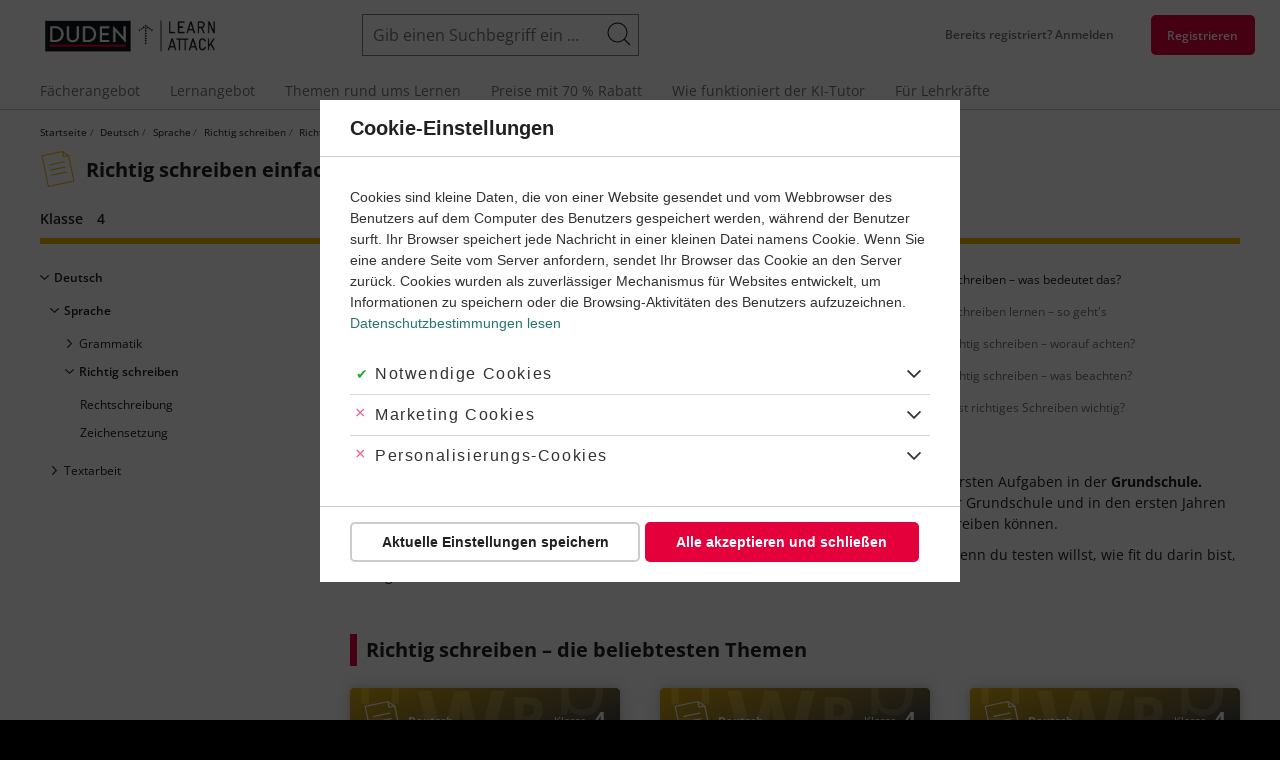

--- FILE ---
content_type: text/html; charset=UTF-8
request_url: https://learnattack.de/deutsch/richtig-schreiben/4-klasse
body_size: 38901
content:
<!DOCTYPE html>
<html lang="de" dir="ltr" class="critical">
  <head><link rel='dns-prefetch' href='https://learnattack-cdn-res.cloudinary.com'><link rel='dns-prefetch' href='https://fonts.bunny.net'><link rel='dns-prefetch' href='https://sample-api-v2.crazyegg.com
//tr.outbrain.com
//amplifypixel.outbrain.com
//containertags.belboon.de
//track.adform.net
//www.google-analytics.com
//stats.g.doubleclick.net
//www.google.com
//sslwidget.criteo.com
//vc.hotjar.io
//script.hotjar.com
//static.hotjar.com
//www.google.de
//www1.mpnrs.com
//www.googletagmanager.com
//try.abtasty.com
//dcinfos-cache.abtasty.com
//dcinfos.abtasty.com
//ariane.abtasty.com
//www.facebook.com
//connect.facebook.net
//bat.bing.com'><link rel='dns-prefetch' href='https://cdn.learnattack.de'>
<link rel='preload' as='image' href='https://learnattack-cdn-res.cloudinary.com/image/upload/c_fit,h_150,w_150/c_crop,h_150,w_150,x_0,y_0/cs_no_cmyk,f_auto,fl_progressive.strip_profile,q_auto/v1/general/2020-03/tutor-julia'>
<link rel='preload' as='image' href='https://learnattack-cdn-res.cloudinary.com/image/upload/c_fit,h_150,w_150/c_crop,h_150,w_150,x_0,y_0/cs_no_cmyk,f_auto,fl_progressive.strip_profile,q_auto/v1/migrate_default_content_files/tutor-lukas'>
<link rel='preload' as='image' href='https://learnattack-cdn-res.cloudinary.com/image/upload/c_fit,h_150,w_150/c_crop,h_150,w_150,x_0,y_0/cs_no_cmyk,f_auto,fl_progressive.strip_profile,q_auto/v1/migrate_default_content_files/tutor-joana'>
<link rel='preload' as='image' href='https://learnattack-cdn-res.cloudinary.com/image/upload/c_fit,h_150,w_150/c_crop,h_150,w_150,x_0,y_0/cs_no_cmyk,f_auto,fl_progressive.strip_profile,q_auto/v1/migrate_default_content_files/tutor-ryan'>
<link rel='preload' as='image' href='https://learnattack-cdn-res.cloudinary.com/image/upload/c_fit,h_150,w_150/c_crop,h_150,w_150,x_0,y_0/cs_no_cmyk,f_auto,fl_progressive.strip_profile,q_auto/v1/migrate_default_content_files/tutor-simjon'>
<link rel='preload' as='image' href='https://learnattack-cdn-res.cloudinary.com/image/upload/c_fit,h_150,w_150/c_crop,h_150,w_150,x_0,y_0/cs_no_cmyk,f_auto,fl_progressive.strip_profile,q_auto/v1/general/2020-03/tutor-noemi'>
<link rel='preload' as='image' href='https://learnattack-cdn-res.cloudinary.com/image/upload/c_fit,h_150,w_150/c_crop,h_150,w_150,x_0,y_0/cs_no_cmyk,f_auto,fl_progressive.strip_profile,q_auto/v1/migrate_default_content_files/tutor-ulrike'>
<link rel='preload' as='image' href='https://learnattack-cdn-res.cloudinary.com/image/upload/c_fit,h_150,w_150/c_crop,h_150,w_150,x_0,y_0/cs_no_cmyk,f_auto,fl_progressive.strip_profile,q_auto/v1/migrate_default_content_files/tutor-monica'>
<link rel='preload' as='image' href='https://learnattack-cdn-res.cloudinary.com/image/upload/c_fit,h_150,w_150/c_crop,h_150,w_150,x_0,y_0/cs_no_cmyk,f_auto,fl_progressive.strip_profile,q_auto/v1/migrate_default_content_files/tutor-tobi'>
<link rel='preload' as='image' href='https://learnattack-cdn-res.cloudinary.com/image/upload/cs_no_cmyk,f_auto,fl_progressive.strip_profile,q_auto:best/v1/root/themes/learnattack/logo'>
<link rel='preload' as='image' href='https://learnattack-cdn-res.cloudinary.com/image/upload/c_fit,h_375,w_500/b_rgb:000,c_crop,h_375,w_370,x_65,y_0/cs_no_cmyk,f_auto,fl_progressive.strip_profile,q_auto/v1/general/2020-09/subject-deutsch-teaser' media='(max-width: 639px)'>
<link rel='preload' as='image' href='https://learnattack-cdn-res.cloudinary.com/image/upload/c_fit,h_350,w_466/b_rgb:000,c_crop,h_350,w_430,x_18,y_0/cs_no_cmyk,f_auto,fl_progressive.strip_profile,q_auto/v1/general/2020-09/subject-deutsch-teaser' media='(min-width: 640px) and (max-width: 959px)'>
<link rel='preload' as='image' href='https://learnattack-cdn-res.cloudinary.com/image/upload/c_fit,h_360,w_480/b_rgb:000,c_crop,h_360,w_450,x_15,y_0/cs_no_cmyk,f_auto,fl_progressive.strip_profile,q_auto/v1/general/2020-09/subject-deutsch-teaser' media='(min-width: 960px) and (max-width: 1199)'>
<link rel='preload' as='image' href='https://learnattack-cdn-res.cloudinary.com/image/upload/c_fit,h_446,w_594/b_rgb:000,c_crop,h_350,w_594,x_0,y_48/cs_no_cmyk,f_auto,fl_progressive.strip_profile,q_auto/v1/general/2020-09/subject-deutsch-teaser' media='(min-width: 1200px)'>

    <meta charset="utf-8" />
<meta name="description" content="Richtig schreiben einfach erklärt ✓ Viele Deutsch-Themen ✓ Üben für Richtig schreiben mit Lernvideos, interaktiven Übungen &amp; Lösungen." />
<meta name="keywords" content="Richtig schreiben, Aufgaben, Übungen, Videos, Lernvideos, Klassenarbeiten, Erklärungen, Lernen" />
<meta name="robots" content="noindex, follow" />
<meta name="audisto-confirm" content="35622d40e74878ca6a830b602aadd566691fce13" />
<meta name="p:domain_verify" content="e59cb2cee9905757f24b4ce05df75c7f" />
<script>window.GrafanaFaro={settings:{"url":"https:\/\/learnattack.de\/api\/faro","app":{"environment":"production","namespace":"d8vanilla-production","name":"drupal","version":"1.40.1","release":"9b51c37e627ffbe73be103e679dc33ee9960010049f594268934093515c0ba88"},"internalLoggerLevel":"InternalLoggerLevel.OFF","apiKey":"grafana-alloy-api-key"},init:()=>window.GrafanaFaroWebSdk.initializeFaro(window.GrafanaFaro.settings),addTracing:()=>window.GrafanaFaroWebSdk.faro.instrumentations.add(new window.GrafanaFaroWebTracing.TracingInstrumentation())};</script>
<meta name="Generator" content="Drupal 9 (https://www.drupal.org)" />
<meta name="MobileOptimized" content="width" />
<meta name="HandheldFriendly" content="true" />
<meta name="viewport" content="width=device-width, initial-scale=1.0" />
<link rel="preload" href="https://fonts.bunny.net/css?family=Open+Sans:400,400i,600,700&amp;subset=latin,latin-ext&amp;display=swap" as="fetch" crossorigin="anonymous" />
<link rel="icon" href="https://cdn.learnattack.de/themes/custom/learnattack/favicon.ico" type="image/vnd.microsoft.icon" />

    <title>Richtig schreiben einfach erklärt | Learnattack</title>
    <link rel='preload' as='style' media='all'   href="https://cdn.learnattack.de/sites/default/files/css/css_euh6QPayV1p-wBJiuAloBTnbROJvmCHxL5Mh3VDTuxM.css" onload="this.onload=null;this.rel='stylesheet'"  /><noscript><link rel="stylesheet" media="all" href="https://cdn.learnattack.de/sites/default/files/css/css_euh6QPayV1p-wBJiuAloBTnbROJvmCHxL5Mh3VDTuxM.css" /></noscript>
<link rel='preload' as='style' media='all'   href="https://cdn.learnattack.de/sites/default/files/css/css_qbTp-b7t1ATlN3JM7HZo8I3FcAln9k4cCekrMvJLie4.css" onload="this.onload=null;this.rel='stylesheet'"  /><noscript><link rel="stylesheet" media="all" href="https://cdn.learnattack.de/sites/default/files/css/css_qbTp-b7t1ATlN3JM7HZo8I3FcAln9k4cCekrMvJLie4.css" /></noscript>
<link rel='preload' as='style' media='(min-width: 960px)'   href="https://cdn.learnattack.de/sites/default/files/css/css_i7oBuJ_U6sqMJQlFG9UAX6yw_o8VzcLSoVwAMMhF5uQ.css" onload="this.onload=null;this.rel='stylesheet'"  /><noscript><link rel="stylesheet" media="(min-width: 960px)" href="https://cdn.learnattack.de/sites/default/files/css/css_i7oBuJ_U6sqMJQlFG9UAX6yw_o8VzcLSoVwAMMhF5uQ.css" /></noscript>
<link rel='preload' as='style' media='(max-width: 959px)'   href="https://cdn.learnattack.de/sites/default/files/css/css_1OrjwWmxujsh5VXtjiAYPnuP5GLYyysJ6OFGA_mr1Wo.css" onload="this.onload=null;this.rel='stylesheet'"  /><noscript><link rel="stylesheet" media="(max-width: 959px)" href="https://cdn.learnattack.de/sites/default/files/css/css_1OrjwWmxujsh5VXtjiAYPnuP5GLYyysJ6OFGA_mr1Wo.css" /></noscript>
<link rel='preload' as='style' media='(min-width: 1200px)'   href="https://cdn.learnattack.de/sites/default/files/css/css_KGsQ7Wj6ZMB4nYZwx5v4DZChvQhORoYxDmc4UEnF_-Y.css" onload="this.onload=null;this.rel='stylesheet'"  /><noscript><link rel="stylesheet" media="(min-width: 1200px)" href="https://cdn.learnattack.de/sites/default/files/css/css_KGsQ7Wj6ZMB4nYZwx5v4DZChvQhORoYxDmc4UEnF_-Y.css" /></noscript>
<link rel='preload' as='style' media='all'   href="https://cdn.learnattack.de/sites/default/files/css/css_RblZ2HV6hZoaZXPg9QV5tSCEFWohsY_r3DVJyCoBpyw.css" onload="this.onload=null;this.rel='stylesheet'"  /><noscript><link rel="stylesheet" media="all" href="https://cdn.learnattack.de/sites/default/files/css/css_RblZ2HV6hZoaZXPg9QV5tSCEFWohsY_r3DVJyCoBpyw.css" /></noscript>
<link rel='preload' as='style' media='(max-width: 639px)'   href="https://cdn.learnattack.de/sites/default/files/css/css_RMDWgJfI4ZOjaRD8aQMd4hW1co_wJ_A8qd_flbHn8JM.css" onload="this.onload=null;this.rel='stylesheet'"  /><noscript><link rel="stylesheet" media="(max-width: 639px)" href="https://cdn.learnattack.de/sites/default/files/css/css_RMDWgJfI4ZOjaRD8aQMd4hW1co_wJ_A8qd_flbHn8JM.css" /></noscript>
<link rel='preload' as='style' media='(min-width: 640px)'   href="https://cdn.learnattack.de/sites/default/files/css/css_DGquB4dq7BUfOCEqLDROoYRlwXDdJsR5JMGHXIMxHug.css" onload="this.onload=null;this.rel='stylesheet'"  /><noscript><link rel="stylesheet" media="(min-width: 640px)" href="https://cdn.learnattack.de/sites/default/files/css/css_DGquB4dq7BUfOCEqLDROoYRlwXDdJsR5JMGHXIMxHug.css" /></noscript>
<link rel='preload' as='style' media='(min-width: 960px)'   href="https://cdn.learnattack.de/sites/default/files/css/css_xoqxie1a7_q5FehueyYuKtrk7VDbY3dOnLU8joBBrsY.css" onload="this.onload=null;this.rel='stylesheet'"  /><noscript><link rel="stylesheet" media="(min-width: 960px)" href="https://cdn.learnattack.de/sites/default/files/css/css_xoqxie1a7_q5FehueyYuKtrk7VDbY3dOnLU8joBBrsY.css" /></noscript>
<link rel='preload' as='style' media='(max-width: 959px)'   href="https://cdn.learnattack.de/sites/default/files/css/css_RVX3ybUbXh5s9IMnSS-FJk4lwoEctCBqUenOJhyMgDE.css" onload="this.onload=null;this.rel='stylesheet'"  /><noscript><link rel="stylesheet" media="(max-width: 959px)" href="https://cdn.learnattack.de/sites/default/files/css/css_RVX3ybUbXh5s9IMnSS-FJk4lwoEctCBqUenOJhyMgDE.css" /></noscript>
<link rel='preload' as='style' media='(min-width: 1025px)'   href="https://cdn.learnattack.de/sites/default/files/css/css_-2bz1AhrHPpVPAav3ELOfwX3pUT5xPieilyWwoqeTew.css" onload="this.onload=null;this.rel='stylesheet'"  /><noscript><link rel="stylesheet" media="(min-width: 1025px)" href="https://cdn.learnattack.de/sites/default/files/css/css_-2bz1AhrHPpVPAav3ELOfwX3pUT5xPieilyWwoqeTew.css" /></noscript>
<link rel='preload' as='style' media='(max-width: 1024px)'   href="https://cdn.learnattack.de/sites/default/files/css/css_OsK0FggvrbLAdmblevk22g1rAdAvq-A6gv62LR9Ze-I.css" onload="this.onload=null;this.rel='stylesheet'"  /><noscript><link rel="stylesheet" media="(max-width: 1024px)" href="https://cdn.learnattack.de/sites/default/files/css/css_OsK0FggvrbLAdmblevk22g1rAdAvq-A6gv62LR9Ze-I.css" /></noscript>
<link rel='preload' as='style' media='(min-width: 1200px)'   href="https://cdn.learnattack.de/sites/default/files/css/css_pjfSVChFejcAs8mqcBpZgL048mW62EbqxtOh-dVb30Q.css" onload="this.onload=null;this.rel='stylesheet'"  /><noscript><link rel="stylesheet" media="(min-width: 1200px)" href="https://cdn.learnattack.de/sites/default/files/css/css_pjfSVChFejcAs8mqcBpZgL048mW62EbqxtOh-dVb30Q.css" /></noscript>
<link rel='preload' as='style' media='all'   href="https://cdn.learnattack.de/sites/default/files/css/css_ZkQuTUbTEaLhJKctF61AT0oHxQYwxuhEHKgFamFMPAg.css" onload="this.onload=null;this.rel='stylesheet'"  /><noscript><link rel="stylesheet" media="all" href="https://cdn.learnattack.de/sites/default/files/css/css_ZkQuTUbTEaLhJKctF61AT0oHxQYwxuhEHKgFamFMPAg.css" /></noscript>
<link rel='preload' as='style' media='(max-width: 639px)'   href="https://cdn.learnattack.de/sites/default/files/css/css_488fSaMP5SHPIn5zwnNyZTac4xwWP3ip-zqHnHPE5XM.css" onload="this.onload=null;this.rel='stylesheet'"  /><noscript><link rel="stylesheet" media="(max-width: 639px)" href="https://cdn.learnattack.de/sites/default/files/css/css_488fSaMP5SHPIn5zwnNyZTac4xwWP3ip-zqHnHPE5XM.css" /></noscript>
<link rel='preload' as='style' media='(min-width: 640px)'   href="https://cdn.learnattack.de/sites/default/files/css/css_4tzKqsWC0yffUwDBrOAwlRhqFmJkWTz0Q3H2k8Y888I.css" onload="this.onload=null;this.rel='stylesheet'"  /><noscript><link rel="stylesheet" media="(min-width: 640px)" href="https://cdn.learnattack.de/sites/default/files/css/css_4tzKqsWC0yffUwDBrOAwlRhqFmJkWTz0Q3H2k8Y888I.css" /></noscript>
<link rel='preload' as='style' media='(min-width: 960px)'   href="https://cdn.learnattack.de/sites/default/files/css/css_TNM6RpwE5eWT44uDJo2XlCgWUSnR2fY7sT5wpBarRL8.css" onload="this.onload=null;this.rel='stylesheet'"  /><noscript><link rel="stylesheet" media="(min-width: 960px)" href="https://cdn.learnattack.de/sites/default/files/css/css_TNM6RpwE5eWT44uDJo2XlCgWUSnR2fY7sT5wpBarRL8.css" /></noscript>
<link rel='preload' as='style' media='(min-width: 1025px)'   href="https://cdn.learnattack.de/sites/default/files/css/css_VUDY06vgHsIPvB7TyV3fnoiIi2c4s-DWEy9tFhONTHk.css" onload="this.onload=null;this.rel='stylesheet'"  /><noscript><link rel="stylesheet" media="(min-width: 1025px)" href="https://cdn.learnattack.de/sites/default/files/css/css_VUDY06vgHsIPvB7TyV3fnoiIi2c4s-DWEy9tFhONTHk.css" /></noscript>
<link rel='preload' as='style' media='(min-width: 1200px)'   href="https://cdn.learnattack.de/sites/default/files/css/css_gEoRPepHSPNpaFoUAGym-Lf8zzgVDG0LUZuzSZACQxs.css" onload="this.onload=null;this.rel='stylesheet'"  /><noscript><link rel="stylesheet" media="(min-width: 1200px)" href="https://cdn.learnattack.de/sites/default/files/css/css_gEoRPepHSPNpaFoUAGym-Lf8zzgVDG0LUZuzSZACQxs.css" /></noscript>
<link rel='preload' as='style' media='all'   href="https://cdn.learnattack.de/sites/default/files/css/css_0DhKP2KffBZsBV_8pF-QLGsbSK2tEBOwndo6AIVEnUU.css" onload="this.onload=null;this.rel='stylesheet'"  /><noscript><link rel="stylesheet" media="all" href="https://cdn.learnattack.de/sites/default/files/css/css_0DhKP2KffBZsBV_8pF-QLGsbSK2tEBOwndo6AIVEnUU.css" /></noscript>
<link rel='preload' as='style' media='(max-width: 639px)'   href="https://cdn.learnattack.de/sites/default/files/css/css_WHBy_cHM6_VdB6aSSKdwn0mbVWz7_vzYHG3IutyuENY.css" onload="this.onload=null;this.rel='stylesheet'"  /><noscript><link rel="stylesheet" media="(max-width: 639px)" href="https://cdn.learnattack.de/sites/default/files/css/css_WHBy_cHM6_VdB6aSSKdwn0mbVWz7_vzYHG3IutyuENY.css" /></noscript>
<link rel='preload' as='style' media='(min-width: 640px)'   href="https://cdn.learnattack.de/sites/default/files/css/css_SwOMbYqdenfmRy_C3el4z1ResKtqREynEacw9JFraWo.css" onload="this.onload=null;this.rel='stylesheet'"  /><noscript><link rel="stylesheet" media="(min-width: 640px)" href="https://cdn.learnattack.de/sites/default/files/css/css_SwOMbYqdenfmRy_C3el4z1ResKtqREynEacw9JFraWo.css" /></noscript>
<link rel='preload' as='style' media='(min-width: 960px)'   href="https://cdn.learnattack.de/sites/default/files/css/css_6JIRyguf0ZbPsDaL5wuJMj2tA6e8LCFzY92BhowNVKo.css" onload="this.onload=null;this.rel='stylesheet'"  /><noscript><link rel="stylesheet" media="(min-width: 960px)" href="https://cdn.learnattack.de/sites/default/files/css/css_6JIRyguf0ZbPsDaL5wuJMj2tA6e8LCFzY92BhowNVKo.css" /></noscript>
<link rel='preload' as='style' media='(max-width: 959px)'   href="https://cdn.learnattack.de/sites/default/files/css/css_eSAdpwEXxQk2IiAkfi5Dqch-xnoNvlC0S3rtQsQkKLY.css" onload="this.onload=null;this.rel='stylesheet'"  /><noscript><link rel="stylesheet" media="(max-width: 959px)" href="https://cdn.learnattack.de/sites/default/files/css/css_eSAdpwEXxQk2IiAkfi5Dqch-xnoNvlC0S3rtQsQkKLY.css" /></noscript>
<link rel='preload' as='style' media='(min-width: 1025px)'   href="https://cdn.learnattack.de/sites/default/files/css/css_jAfOyI6vb-Pe-llLH4KTAb43OXN0Jnv5WcaaWKIT8HQ.css" onload="this.onload=null;this.rel='stylesheet'"  /><noscript><link rel="stylesheet" media="(min-width: 1025px)" href="https://cdn.learnattack.de/sites/default/files/css/css_jAfOyI6vb-Pe-llLH4KTAb43OXN0Jnv5WcaaWKIT8HQ.css" /></noscript>
<link rel='preload' as='style' media='(max-width: 1024px)'   href="https://cdn.learnattack.de/sites/default/files/css/css_TufYXi5tjNbkrq5Owk-gRts-uyWwFTL9YtGctxi2cUs.css" onload="this.onload=null;this.rel='stylesheet'"  /><noscript><link rel="stylesheet" media="(max-width: 1024px)" href="https://cdn.learnattack.de/sites/default/files/css/css_TufYXi5tjNbkrq5Owk-gRts-uyWwFTL9YtGctxi2cUs.css" /></noscript>
<link rel='preload' as='style' media='(min-width: 1200px)'   href="https://cdn.learnattack.de/sites/default/files/css/css_91hOUtczMO-Ue7p17ZB93kSC5sUp6TEJyznpf2fT5SE.css" onload="this.onload=null;this.rel='stylesheet'"  /><noscript><link rel="stylesheet" media="(min-width: 1200px)" href="https://cdn.learnattack.de/sites/default/files/css/css_91hOUtczMO-Ue7p17ZB93kSC5sUp6TEJyznpf2fT5SE.css" /></noscript>
<link rel='preload' as='style' media='(max-width: 1199px)'   href="https://cdn.learnattack.de/sites/default/files/css/css_TJ88x9HwnWg6IOcqDjcKSwJnUNbcb_gyfKV-NWe9zoI.css" onload="this.onload=null;this.rel='stylesheet'"  /><noscript><link rel="stylesheet" media="(max-width: 1199px)" href="https://cdn.learnattack.de/sites/default/files/css/css_TJ88x9HwnWg6IOcqDjcKSwJnUNbcb_gyfKV-NWe9zoI.css" /></noscript>
<link rel='preload' as='style' media='(min-width: 1600px)'   href="https://cdn.learnattack.de/sites/default/files/css/css_KNlLHCMM_XfUj6Yn7QxI-jHpBQAtLHbUSg1a7x6TwoM.css" onload="this.onload=null;this.rel='stylesheet'"  /><noscript><link rel="stylesheet" media="(min-width: 1600px)" href="https://cdn.learnattack.de/sites/default/files/css/css_KNlLHCMM_XfUj6Yn7QxI-jHpBQAtLHbUSg1a7x6TwoM.css" /></noscript>
<link rel='preload' as='style' media='(max-width: 1599px)'   href="https://cdn.learnattack.de/sites/default/files/css/css_ClWwx7JMLSyPHlRbFR0koAayHhNqujUAEcvnVBEpWiY.css" onload="this.onload=null;this.rel='stylesheet'"  /><noscript><link rel="stylesheet" media="(max-width: 1599px)" href="https://cdn.learnattack.de/sites/default/files/css/css_ClWwx7JMLSyPHlRbFR0koAayHhNqujUAEcvnVBEpWiY.css" /></noscript>
<link rel='preload' as='style' media='all'   href="https://cdn.learnattack.de/sites/default/files/css/css_ZjXrFO8NHnIYMMwUB_FRfgTpyzd_ZiovRHrBewM-BZQ.css" onload="this.onload=null;this.rel='stylesheet'"  /><noscript><link rel="stylesheet" media="all" href="https://cdn.learnattack.de/sites/default/files/css/css_ZjXrFO8NHnIYMMwUB_FRfgTpyzd_ZiovRHrBewM-BZQ.css" /></noscript>
<link rel='preload' as='style' media='(max-width: 959px)'   href="https://cdn.learnattack.de/sites/default/files/css/css_KjuDfg0NyWHJ7Xxd8FlbUtADUH7KiCQk4n4AAfibsJ8.css" onload="this.onload=null;this.rel='stylesheet'"  /><noscript><link rel="stylesheet" media="(max-width: 959px)" href="https://cdn.learnattack.de/sites/default/files/css/css_KjuDfg0NyWHJ7Xxd8FlbUtADUH7KiCQk4n4AAfibsJ8.css" /></noscript>
<link rel='preload' as='style' media='(max-width: 1199px)'   href="https://cdn.learnattack.de/sites/default/files/css/css_O9Ild4epj5DH4wH69ae5knPhwFB_kqPGcQLuyPwzSeA.css" onload="this.onload=null;this.rel='stylesheet'"  /><noscript><link rel="stylesheet" media="(max-width: 1199px)" href="https://cdn.learnattack.de/sites/default/files/css/css_O9Ild4epj5DH4wH69ae5knPhwFB_kqPGcQLuyPwzSeA.css" /></noscript>
<link rel='preload' as='style' media='all'   href="https://cdn.learnattack.de/sites/default/files/css/css_UoS-sPwSK0OyFa4GqLruCC8u9Bz657eoAcjXn4RTjOY.css" onload="this.onload=null;this.rel='stylesheet'"  /><noscript><link rel="stylesheet" media="all" href="https://cdn.learnattack.de/sites/default/files/css/css_UoS-sPwSK0OyFa4GqLruCC8u9Bz657eoAcjXn4RTjOY.css" /></noscript>
<link rel='preload' as='style' media='all'   href="https://cdn.learnattack.de/sites/default/files/css/css_ZN7Wky-Y3scG1c782ak7pgd301e3nuiekVRgFPC1zUE.css" onload="this.onload=null;this.rel='stylesheet'"  /><noscript><link rel="stylesheet" media="all" href="https://cdn.learnattack.de/sites/default/files/css/css_ZN7Wky-Y3scG1c782ak7pgd301e3nuiekVRgFPC1zUE.css" /></noscript>
<link rel='preload' as='style' media='(max-width: 639px)'   href="https://cdn.learnattack.de/sites/default/files/css/css_vtGKHAbxlHlHDlgHyrYPbMVKDTD-EfcyJCh5KFQKM2o.css" onload="this.onload=null;this.rel='stylesheet'"  /><noscript><link rel="stylesheet" media="(max-width: 639px)" href="https://cdn.learnattack.de/sites/default/files/css/css_vtGKHAbxlHlHDlgHyrYPbMVKDTD-EfcyJCh5KFQKM2o.css" /></noscript>
<link rel='preload' as='style' media='(min-width: 510px)'   href="https://cdn.learnattack.de/sites/default/files/css/css_GQ0Qcq2g93WRlGn8C1asCLX38wbztXdDmAfE0BZE0KU.css" onload="this.onload=null;this.rel='stylesheet'"  /><noscript><link rel="stylesheet" media="(min-width: 510px)" href="https://cdn.learnattack.de/sites/default/files/css/css_GQ0Qcq2g93WRlGn8C1asCLX38wbztXdDmAfE0BZE0KU.css" /></noscript>
<link rel='preload' as='style' media='(min-width: 640px)'   href="https://cdn.learnattack.de/sites/default/files/css/css_L7Xv1ZkTaEzmY2ulL-IPLdrrYWSZl5VaLmyj9PJQkjk.css" onload="this.onload=null;this.rel='stylesheet'"  /><noscript><link rel="stylesheet" media="(min-width: 640px)" href="https://cdn.learnattack.de/sites/default/files/css/css_L7Xv1ZkTaEzmY2ulL-IPLdrrYWSZl5VaLmyj9PJQkjk.css" /></noscript>
<link rel='preload' as='style' media='(min-width: 960px)'   href="https://cdn.learnattack.de/sites/default/files/css/css_54wkZrxiX5riq1NFfSz5x_pudHkNthshebxu3V2aQ5E.css" onload="this.onload=null;this.rel='stylesheet'"  /><noscript><link rel="stylesheet" media="(min-width: 960px)" href="https://cdn.learnattack.de/sites/default/files/css/css_54wkZrxiX5riq1NFfSz5x_pudHkNthshebxu3V2aQ5E.css" /></noscript>
<link rel='preload' as='style' media='(max-width: 959px)'   href="https://cdn.learnattack.de/sites/default/files/css/css_CtdnxHeMqU4-JtS2hpCYLmeQIuNs8zPfCoJCOx_9N1Q.css" onload="this.onload=null;this.rel='stylesheet'"  /><noscript><link rel="stylesheet" media="(max-width: 959px)" href="https://cdn.learnattack.de/sites/default/files/css/css_CtdnxHeMqU4-JtS2hpCYLmeQIuNs8zPfCoJCOx_9N1Q.css" /></noscript>
<link rel='preload' as='style' media='(min-width: 1025px)'   href="https://cdn.learnattack.de/sites/default/files/css/css_BTQM_XpR9RsXBcyLqrmW8fkiZ9r5zjb-nnDLi1xaiis.css" onload="this.onload=null;this.rel='stylesheet'"  /><noscript><link rel="stylesheet" media="(min-width: 1025px)" href="https://cdn.learnattack.de/sites/default/files/css/css_BTQM_XpR9RsXBcyLqrmW8fkiZ9r5zjb-nnDLi1xaiis.css" /></noscript>
<link rel='preload' as='style' media='(min-width: 1200px)'   href="https://cdn.learnattack.de/sites/default/files/css/css_Ric6PAf9KI-X5ZP0fUang5BqiV0jbJ3XHrQDWQzlhCg.css" onload="this.onload=null;this.rel='stylesheet'"  /><noscript><link rel="stylesheet" media="(min-width: 1200px)" href="https://cdn.learnattack.de/sites/default/files/css/css_Ric6PAf9KI-X5ZP0fUang5BqiV0jbJ3XHrQDWQzlhCg.css" /></noscript>
<link rel='preload' as='style' media='(max-width: 1199px)'   href="https://cdn.learnattack.de/sites/default/files/css/css_iYKJzJ10tgho6-9O8s2Wt_UYiwFNVU7XYlLySPznwz8.css" onload="this.onload=null;this.rel='stylesheet'"  /><noscript><link rel="stylesheet" media="(max-width: 1199px)" href="https://cdn.learnattack.de/sites/default/files/css/css_iYKJzJ10tgho6-9O8s2Wt_UYiwFNVU7XYlLySPznwz8.css" /></noscript>
<link rel='preload' as='style' media='(min-width: 1600px)'   href="https://cdn.learnattack.de/sites/default/files/css/css_vzeDnjrzodguGzVvfhuUddvF8TqZfgiWqxXj8ve6Q8Y.css" onload="this.onload=null;this.rel='stylesheet'"  /><noscript><link rel="stylesheet" media="(min-width: 1600px)" href="https://cdn.learnattack.de/sites/default/files/css/css_vzeDnjrzodguGzVvfhuUddvF8TqZfgiWqxXj8ve6Q8Y.css" /></noscript>
<link rel='preload' as='style' media='all'   href="https://cdn.learnattack.de/sites/default/files/css/css_53ATicK9aUOIDe3sIXTdKGey6SnqsBjLcYfdrmQGE78.css" onload="this.onload=null;this.rel='stylesheet'"  /><noscript><link rel="stylesheet" media="all" href="https://cdn.learnattack.de/sites/default/files/css/css_53ATicK9aUOIDe3sIXTdKGey6SnqsBjLcYfdrmQGE78.css" /></noscript>
<link rel='preload' as='style' media='(min-width: 640px)'   href="https://cdn.learnattack.de/sites/default/files/css/css_AnM9J0xkbzHrC8ExmeYlxruU4e82NaaFl4JnYEBeFDM.css" onload="this.onload=null;this.rel='stylesheet'"  /><noscript><link rel="stylesheet" media="(min-width: 640px)" href="https://cdn.learnattack.de/sites/default/files/css/css_AnM9J0xkbzHrC8ExmeYlxruU4e82NaaFl4JnYEBeFDM.css" /></noscript>
<link rel='preload' as='style' media='(min-width: 960px)'   href="https://cdn.learnattack.de/sites/default/files/css/css_W1uQnHMv2PWs0W656mw4XkKIObTxHDEPOuOb-0WEB4I.css" onload="this.onload=null;this.rel='stylesheet'"  /><noscript><link rel="stylesheet" media="(min-width: 960px)" href="https://cdn.learnattack.de/sites/default/files/css/css_W1uQnHMv2PWs0W656mw4XkKIObTxHDEPOuOb-0WEB4I.css" /></noscript>
<link rel='preload' as='style' media='all'   href="https://cdn.learnattack.de/sites/default/files/css/css_alZ6T3yGOdjnH21dUR7HQGWnQuHSuJhDgdpkKEEEwGA.css" onload="this.onload=null;this.rel='stylesheet'"  /><noscript><link rel="stylesheet" media="all" href="https://cdn.learnattack.de/sites/default/files/css/css_alZ6T3yGOdjnH21dUR7HQGWnQuHSuJhDgdpkKEEEwGA.css" /></noscript>
<link rel='preload' as='style' media='(max-width: 639px)'   href="https://cdn.learnattack.de/sites/default/files/css/css_OonrWilP8Ylai_33ZkxH7Hy5DLqxg2Bj5XS9CwIdtas.css" onload="this.onload=null;this.rel='stylesheet'"  /><noscript><link rel="stylesheet" media="(max-width: 639px)" href="https://cdn.learnattack.de/sites/default/files/css/css_OonrWilP8Ylai_33ZkxH7Hy5DLqxg2Bj5XS9CwIdtas.css" /></noscript>
<link rel='preload' as='style' media='(min-width: 640px)'   href="https://cdn.learnattack.de/sites/default/files/css/css_8QpihPJwvTrLMxEaKvef-GNCdxpftUE3fO-aZHzm89g.css" onload="this.onload=null;this.rel='stylesheet'"  /><noscript><link rel="stylesheet" media="(min-width: 640px)" href="https://cdn.learnattack.de/sites/default/files/css/css_8QpihPJwvTrLMxEaKvef-GNCdxpftUE3fO-aZHzm89g.css" /></noscript>
<link rel='preload' as='style' media='(min-width: 960px)'   href="https://cdn.learnattack.de/sites/default/files/css/css_KDBIKFWiThQ_kJT5a3L8OWTrbjI58Nnhg4YGWLjWniM.css" onload="this.onload=null;this.rel='stylesheet'"  /><noscript><link rel="stylesheet" media="(min-width: 960px)" href="https://cdn.learnattack.de/sites/default/files/css/css_KDBIKFWiThQ_kJT5a3L8OWTrbjI58Nnhg4YGWLjWniM.css" /></noscript>
<link rel='preload' as='style' media='all'   href="https://cdn.learnattack.de/sites/default/files/css/css_LMDZoIkF1Q2kqhejnA1JpfZDup2fSniZL6YfxhluFqU.css" onload="this.onload=null;this.rel='stylesheet'"  /><noscript><link rel="stylesheet" media="all" href="https://cdn.learnattack.de/sites/default/files/css/css_LMDZoIkF1Q2kqhejnA1JpfZDup2fSniZL6YfxhluFqU.css" /></noscript>

    <script type="application/json" data-drupal-selector="drupal-settings-json">{"path":{"baseUrl":"\/","scriptPath":null,"pathPrefix":"","currentPath":"taxonomy\/term\/372","currentPathIsAdmin":false,"isFront":false,"currentLanguage":"de","currentQuery":{"grade":"9"}},"pluralDelimiter":"\u0003","suppressDeprecationErrors":true,"ajaxPageState":{"libraries":"advagg_mod\/css_defer,cookieconsent\/default,core\/drupal.autocomplete,core\/drupal.message,datalayer\/ajax,datalayer\/behaviors,datalayer_mod\/event,google_tag\/gtag,google_tag\/gtag.ajax,google_tag\/gtm,google_webfont_loader_api\/fonts,google_webfont_loader_api\/webfont_loader,google_webfont_mod\/webfont_loader,learnattack\/card-focus,learnattack\/height-match,learnattack\/multiline-text,mathjax\/setup,opentelemetry_faro\/opentelemetry,paragraphs\/drupal.paragraphs.unpublished,quicklink\/quicklink,quicklink\/quicklink_init,save_for_later\/default,search_api_autocomplete\/search_api_autocomplete,static_popups\/static_popups,system\/base,uikit\/global-style,views\/views.ajax,views\/views.module","theme":"learnattack","theme_token":null},"ajaxTrustedUrl":{"form_action_p_pvdeGsVG5zNF_XLGPTvYSKCf43t8qZYSwcfZl2uzM":true,"\/suche":true},"gtm":{"tagId":null,"settings":{"data_layer":"dataLayer","include_classes":false,"allowlist_classes":"","blocklist_classes":"","include_environment":true,"environment_id":"env-2","environment_token":"EFnAxqM0CD9ankxQxyfGHw"},"tagIds":["GTM-MCNDD7Z"]},"gtag":{"tagId":"","consentMode":true,"otherIds":[],"events":[],"additionalConfigInfo":[]},"cookieconsent":{"version":1,"active":true,"language":{"current":"de","locale":{"de":{"modalMainTitle":"Cookie-Einstellungen","modalMainText":"Cookies sind kleine Daten, die von einer Website gesendet und vom Webbrowser des Benutzers auf dem Computer des Benutzers gespeichert werden, w\u00e4hrend der Benutzer surft. Ihr Browser speichert jede Nachricht in einer kleinen Datei namens Cookie. Wenn Sie eine andere Seite vom Server anfordern, sendet Ihr Browser das Cookie an den Server zur\u00fcck. Cookies wurden als zuverl\u00e4ssiger Mechanismus f\u00fcr Websites entwickelt, um Informationen zu speichern oder die Browsing-Aktivit\u00e4ten des Benutzers aufzuzeichnen.","modalBtnSave":"Aktuelle Einstellungen speichern","modalBtnAcceptAll":"Alle akzeptieren und schlie\u00dfen","modalAffectedSolutions":"Enthaltene Dienste","learnMore":"Datenschutzbestimmungen lesen","on":"An","off":"Aus","acceptCategory":"Cookies dieser Kategorie akzeptieren","accepted":"Akzeptiert:","rejected":"Abgelehnt:"}}},"link":"\/datenschutz","cookieDomain":"learnattack.de","categories":{"necessary":{"needed":true,"wanted":true,"checked":true,"consent":["functionality_storage"],"language":{"locale":{"de":{"name":"Notwendige Cookies","description":"... sind unbedingt erforderlich, damit Sie auf der Website navigieren und bestimmte Funktionen der Website, wie den Zugriff auf gesicherte Website-Bereiche, nutzen k\u00f6nnen."}}}},"marketing":{"needed":false,"wanted":false,"checked":false,"consent":["ad_storage","analytics_storage","ad_user_data"],"language":{"locale":{"de":{"name":"Marketing Cookies","description":"... dienen der anonymen Analyse des Nutzerverhaltens auf unserer Webseite, um unsere Produkte und Dienstleistungen st\u00e4tig zu verbessern."}}}},"advertisement":{"needed":false,"wanted":false,"checked":false,"consent":["ad_personalization","personalization_storage"],"language":{"locale":{"de":{"name":"Personalisierungs-Cookies","description":"... dienen, auf Grundlage einer Analyse ihrer Internetnutzung, zur Anzeige von Werbung, die f\u00fcr den Nutzer und seine Interessen relevant ist."}}}}},"services":{"drupal":{"category":"necessary","type":"localcookie","search":null,"cookies":[{"name":"\/SSESS[0-9a-f]+\/","domain":null},{"name":"current_profile","domain":null},{"name":"__prh_cid","domain":null}],"language":{"locale":{"de":{"name":"Registrierung und Login"}}}},"views_cookie":{"category":"necessary","type":"localcookie","search":null,"cookies":[{"name":"node_learning_path","domain":null},{"name":"__bsm_cid","domain":null}],"language":{"locale":{"de":{"name":"Weiterlernen nach Login"}}}},"h5p":{"category":"necessary","type":"localcookie","search":null,"cookies":[{"name":"h5p_token","domain":null}],"language":{"locale":{"de":{"name":"H5P \u00dcbungen"}}}},"referrer":{"category":"marketing","type":"localcookie","search":null,"cookies":[{"name":"__mrm_cid","domain":null}],"language":{"locale":{"de":{"name":"Referrer"}}}},"tagmanager":{"category":"marketing","type":"dynamic-script","search":"gtm","cookies":[{"name":"\/^_dc\/","domain":null},{"name":"cto_bundle","domain":null}],"language":{"locale":{"de":{"name":"Google Tag Manager"}}}},"analytics":{"category":"marketing","type":"dynamic-script","search":"analytics","cookies":[{"name":"_ga","domain":null},{"name":"_gid","domain":null},{"name":"_gat","domain":null},{"name":"AMP_TOKEN","domain":null},{"name":"\/^_gac_\/","domain":null}],"language":{"locale":{"de":{"name":"Google Analytics"}}}},"ative_campaign":{"category":"marketing","type":"dynamic-script","search":"diffuser","cookies":[],"language":{"locale":{"de":{"name":"Active Campaign"}}}},"survey":{"category":"marketing","type":"localcookie","search":null,"cookies":[{"name":"\/^smcx_\\d+_last_shown_at$\/","domain":null}],"language":{"locale":{"de":{"name":"Survey Monkey"}}}},"hotjar":{"category":"marketing","type":"dynamic-script","search":"_hjRemoteVarsFrame","cookies":[{"name":"\/^_hj.*$\/","domain":null}],"language":{"locale":{"de":{"name":"Hotjar"}}}},"optimize":{"category":"marketing","type":"localcookie","search":null,"cookies":[{"name":"_gaexp","domain":null},{"name":"\/^_opt_aw[cgkm]id$\/","domain":null},{"name":"_opt_utmc","domain":null}],"language":{"locale":{"de":{"name":"Google Optimize"}}}},"tiktok":{"category":"marketing","type":"dynamic-script","search":"tiktok","cookies":[{"name":"_ttp","domain":null}],"language":{"locale":{"de":{"name":"TikTok"}}}},"adsense":{"category":"advertisement","type":"dynamic-script","search":"pagead","cookies":[{"name":"_gcl_au","domain":null},{"name":"source","domain":null},{"name":"\/^prism_\/","domain":null}],"language":{"locale":{"de":{"name":"Google AdSense"}}}},"facebook_ads":{"category":"advertisement","type":"dynamic-script","search":"facebook","cookies":[{"name":"\/^_fb\/","domain":null},{"name":"source","domain":null},{"name":"ga","domain":null}],"language":{"locale":{"de":{"name":"Facebook Ads"}}}},"microsft_ads":{"category":"advertisement","type":"dynamic-script","search":"bing","cookies":[{"name":"\/^_uet[sv]id$\/","domain":null}],"language":{"locale":{"de":{"name":"Microsoft Ads"}}}},"as_dialog":{"category":"advertisement","type":"dynamic-script","search":"performancehub","cookies":[],"language":{"locale":{"de":{"name":"AS Dialogmarketing"}}}},"criteo":{"category":"advertisement","type":"dynamic-script","search":"criteo","cookies":[{"name":"source","domain":null}],"language":{"locale":{"de":{"name":"Criteo"}}}},"belboon":{"category":"advertisement","type":"dynamic-script","search":"jakuli","cookies":[{"name":"affnw","domain":null}],"language":{"locale":{"de":{"name":"Belboon"}}}},"awin":{"category":"advertisement","type":"dynamic-script","search":"dwin1","cookies":[],"language":{"locale":{"de":{"name":"AWIN"}}}}}},"dataLayer":{"defaultLang":"de","languages":{"de":{"id":"de","name":"German","direction":"ltr","weight":0}},"remarketing":{"registration":false,"doi":false,"order":false},"onboarding":{"group":"Onboarding","profile":"0","done":false}},"google_webfont_loader_api":{"loaded":"TRUE","font_config":{"google":{"families":["Open Sans:400,400i,600,700:latin,latin-ext"]},"timeout":3000}},"h5p":{"mathjaxClass":"uk-mathjax"},"mathjax":{"config_type":1,"config":{"extensions":["tex2jax.js","MathEvents.js","MathZoom.js","MathMenu.js","toMathML.js","fast-preview.js","AssistiveMML.js","[a11y]\/accessibility-menu.js"],"jax":["input\/TeX","output\/HTML-CSS","output\/PreviewHTML"],"TeX":{"extensions":["noErrors.js","noUndefined.js","AMSmath.js","AMSsymbols.js","cancel.js","mhchem.js"]},"HTML-CSS":{"scale":92,"availableFonts":["TeX"],"preferredFont":"TeX","webFont":"TeX","imageFont":null,"undefinedFamily":"\u0027Open Sans\u0027,\u0027Arial Unicode MS\u0027,serif","linebreaks":{"automatic":false},"styles":{"@font-face":{"font-family":"MathJax_Blank","src":"local"},".MathJax .menclose svg":{"vertical-align":"baseline"}}},"tex2jax":{"processClass":"uk-mathjax","ignoreClass":"uk-mathjax-ignore","inlineMath":[["$","$"],["\\(","\\)"]],"displayMath":[["$$","$$"],["\\[","\\]"]],"processEscapes":true},"displayAlign":"left","showMathMenu":false,"showProcessingMessages":false,"messageStyle":"none"}},"static_popups":{"exit_intent":{"url":"\/static-popups\/exit_intent","time_on_page":5,"time_to_wait":1}},"views":{"ajax_path":"\/views\/ajax","ajaxViews":{"views_dom_id:e0ee117ccd816a86d53d1e2c635e74fe3dc626214c3df4ed578d7e3712ee396b":{"view_name":"taxonomy_content","view_display_id":"learning_path","view_args":"372","view_path":"\/taxonomy\/term\/372","view_base_path":"\/taxonomy\/term\/372","view_dom_id":"e0ee117ccd816a86d53d1e2c635e74fe3dc626214c3df4ed578d7e3712ee396b","pager_element":0}}},"search_api_autocomplete":{"search":{"auto_submit":true,"min_length":2}},"quicklink":{"admin_link_container_patterns":["#block-local-tasks-block a",".block-local-tasks-block a","#drupal-off-canvas a","#toolbar-administration a"],"ignore_admin_paths":true,"ignore_ajax_links":true,"ignore_file_ext":true,"total_request_limit":0,"concurrency_throttle_limit":0,"idle_wait_timeout":2000,"viewport_delay":0,"debug":false,"url_patterns_to_ignore":["user\/logout","#","\/admin","\/edit"]},"user":{"profile_id":"0","profile_force":false,"subscriptionHash":"9c903f4ad761d45f6b0b13b19b4c5e0b7644b58871858e523aaafedd4858c745","uid":0,"permissionsHash":"34a892439754b3300322094b8e778cf0e01443bc5577bce541ff0d883145cad9"},"countdown":{"enable":false,"timestamp":1708599600}}</script>
<script src="https://cdn.learnattack.de/sites/default/files/js/js_PvuNjIpUyenXwc0UIOItRtebppv332ztlzfsBvEhDlw.js" crossorigin></script>
<script src="https://cdn.learnattack.de/modules/contrib/google_tag/js/gtm.js?v=" crossorigin></script>
<script src="https://cdn.learnattack.de/modules/contrib/google_tag/js/gtag.js?v=" crossorigin></script>

  </head>
  <body class="uk-mathjax-ignore">
        <a href="#main-content" class="visually-hidden focusable">
      Direkt zum Inhalt
    </a>
    <noscript><iframe src="https://www.googletagmanager.com/ns.html?id=GTM-MCNDD7Z&gtm_auth=EFnAxqM0CD9ankxQxyfGHw&gtm_preview=env-2&gtm_cookies_win=x"
                  height="0" width="0" style="display:none;visibility:hidden"></iframe></noscript>

      <div class="dialog-off-canvas-main-canvas" data-off-canvas-main-canvas>
    
<div class="critical-loader"><div></div><div></div><div></div><div></div></div>
<style>.critical-loader{display:none;width:80px;height:80px;position:fixed;top:50%;left:50%;transform:translate(-50%,-50%);opacity:1;z-index:1000}.critical-loader div{-webkit-box-sizing:border-box;box-sizing:border-box;display:block;position:absolute;width:64px;height:64px;margin:8px;border:2px solid #35a39f;border-radius:50%;-webkit-animation:page-preload 1.2s cubic-bezier(.5,0,.5,1) infinite;animation:page-preload 1.2s cubic-bezier(.5,0,.5,1) infinite;border-color:#35a39f transparent transparent}.critical-loader div:nth-child(1){-webkit-animation-delay:-.45s;animation-delay:-.45s}.critical-loader div:nth-child(2){-webkit-animation-delay:-.3s;animation-delay:-.3s}.critical-loader div:nth-child(3){-webkit-animation-delay:-.15s;animation-delay:-.15s}.critical,.critical>body{box-sizing:border-box;height:100vh;min-height:100vh;overflow:hidden}.critical{font-size:14px;line-height:1.56}.critical>body{background-color:#f0f0f0;-webkit-transition:background-color .15s linear;transition:background-color .15s linear;margin:0;padding:0}.critical>.toolbar-fixed{-webkit-box-sizing:border-box;box-sizing:border-box;padding-top:40px}.critical #page-wrapper,.critical #sliding-popup,.critical body>.visually-hidden{opacity:0;-webkit-transition:opacity .2s linear;transition:opacity .2s linear}.critical .critical-loader{display:block;-webkit-transition:opacity .2s linear;transition:opacity .2s linear}.critical-loaded>body{background-color:#fff}.critical-loaded #page-wrapper,.critical-loaded #sliding-popup,.critical-loaded body>.visually-hidden{opacity:1}.critical-loaded .critical-loader{opacity:0}@-webkit-keyframes page-preload{0%{-webkit-transform:rotate(0);transform:rotate(0)}100%{-webkit-transform:rotate(360deg);transform:rotate(360deg)}}@keyframes page-preload{0%{-webkit-transform:rotate(0);transform:rotate(0)}100%{-webkit-transform:rotate(360deg);transform:rotate(360deg)}}.critical>.toolbar-fixed .toolbar-bar{position:fixed;left:0;right:0;top:0}.critical>.toolbar-loading .toolbar-bar{background-color:#404040;color:#fff;font-size:small;height:40px;overflow:hidden;width:100vw}.critical>.toolbar-loading .toolbar-tray{visibility:hidden}.critical a{color:inherit}.critical .uk-drop,.critical .uk-offcanvas{display:none}.critical .region-wrapper-navbar{height:70px;overflow:hidden}.critical .uk-grid{display:flex;flex-wrap:wrap;margin:0 0 0 -30px;padding:0;list-style:none}@media(min-width:1025px){.critical .region-wrapper-menu{height:40px;overflow:hidden}}</style>

<div id="page-wrapper" class="uk-offcanvas-content">
  <header id="page--header" class="uk-navbar-container region-wrapper-header" aria-label="Kopfzeile">
    <div class="uk-container">
          <div id="page--navbar" class="uk-navbar region-wrapper-navbar" uk-navbar="" data-mode="click">
        
  <div class="nav-overlay uk-navbar-left">
      <div id="learnattack-branding" class="uk-navbar-item">
          <a href="/" aria-label="Startseite" rel="home" class="uk-logo">
            <img src="https://learnattack-cdn-res.cloudinary.com/image/upload/cs_no_cmyk,f_auto,fl_progressive.strip_profile,q_auto:best/v1/root/themes/learnattack/logo" width="180" height="32.4" alt="Learnattack" class="uk-margin-small-right@s" />
          </a>
      </div>

  </div>


  <div class="nav-overlay uk-navbar-right uk-flex-last@i">
        <nav id="learnattack-account-menu" aria-label="Benutzernavigation" class="block block-system block-system-menu-block:account uk-visible@i" role="navigation">
    
        

              
        
    <ul role="menubar" aria-orientation="horizontal" aria-label="Benutzernavigation" class="uk-navbar-nav">
          <li role="none">
                  <a href="/user/login?current=/deutsch/richtig-schreiben/4-klasse" role="menuitem" class="uk-button uk-button-text uk-text-small" data-drupal-link-system-path="user/login">Bereits registriert? Anmelden</a>
                      </li>
          <li role="none">
                  <a href="/user/register" role="menuitem" class="uk-button uk-button-primary" data-drupal-link-system-path="user/register">Registrieren</a>
                      </li>
        </ul>
  


      </nav>
          <button type="button" id="global-search-form-button" class="uk-navbar-toggle uk-hidden@i" data-target=".nav-overlay" data-animation="uk-animation-fade" uk-toggle aria-haspopup="true" aria-controls="global-search-form" aria-expanded="false">
            <span uk-icon="search" aria-hidden="true"></span>
            <span class="uk-text-xsmall">Suche</span>
          </button>          <button type="button" id="offcanvas-button" class="uk-navbar-toggle uk-hidden@i" data-target="#offcanvas" uk-toggle aria-haspopup="true" aria-controls="offcanvas" aria-expanded="false">
            <span uk-navbar-toggle-icon aria-hidden="true"></span>
            <span class="uk-text-xsmall">Menü</span>
          </button>
  </div>

  <div id="global-search-form" class="nav-overlay uk-navbar-center@i" hidden aria-hidden="false" aria-labelledby="global-search-form-button" tabindex="-1">  <div class="views-exposed-form uk-flex uk-flex-bottom uk-child-width-expand@s block block-views block-views-exposed-filter-block:search-learning-path uk-navbar-item" data-drupal-selector="views-exposed-form-search-learning-path" id="learnattack-search" itemscope="" itemtype="https://schema.org/WebSite">
    
        <meta itemprop="name" content="Suche" />
<meta itemprop="url" content="https://learnattack.de" />


          <form action="/suche" method="get" id="views-exposed-form-search-learning-path" accept-charset="UTF-8" novalidate role="search" aria-label="Suche nach Inhalten" itemscope="" itemprop="potentialAction" itemtype="https://schema.org/SearchAction" class="uk-search uk-search-navbar">
  <div id="edit-search--wrapper" class="js-form-item form-item js-form-type-search-api-autocomplete form-type-search-api-autocomplete js-form-item-search form-item-search uk-inline ui-front">
  <label for="edit-search" class="visually-hidden">Suche:</label>

  
  <span class="uk-form-icon uk-form-icon-flip" uk-icon="icon: refresh" aria-label="Ladevorgang..."></span>
<input placeholder="Gib einen Suchbegriff ein ..." itemprop="query-input" data-drupal-selector="edit-search" data-search-api-autocomplete-search="search" class="form-autocomplete form-text uk-search-input" data-autocomplete-path="/search_api_autocomplete/search?display=learning_path&amp;&amp;filter=search" type="text" id="edit-search" name="search" value="" size="30" role="searchbox" />


  
  
  </div>
<meta itemprop="target" content="https://learnattack.de/suche?search={search}" data-drupal-selector="edit-meta-target" />
<div data-drupal-selector="edit-actions" class="form-actions js-form-wrapper form-wrapper uk-margin" id="edit-actions">      <button data-drupal-selector="edit-submit-search" type="submit" id="edit-submit-search" class="button uk-search-icon-flip uk-icon-button uk-search-icon">
  <span class="input-value">Suchen</span>
  <span aria-hidden="true" uk-icon="search-navbar"></span>
</button>

  </div>

</form>

      </div>
<button type="button" class="uk-navbar-toggle uk-hidden@i" data-target=".nav-overlay" data-animation="uk-animation-fade" uk-toggle aria-haspopup="true" aria-controls="global-search-form" aria-expanded="false">
      <span class="uk-icon" aria-label="Hide search field" uk-close></span>
    </button>
  </div>

      </div>
              <div uk-sticky="show-on-up: true; animation: uk-animation-slide-top; sel-target: .region-wrapper-menu; cls-active: uk-navbar-sticky; bottom: #page">
        <div id="page--menu" class="uk-navbar region-wrapper-menu" uk-navbar="" data-mode="hover" data-delay-show="400" data-sel-min-height=".uk-navbar-nav &gt; li &gt; a, .uk-navbar-nav &gt; li &gt; span, .uk-navbar-item, .uk-navbar-toggle">
            <div id="region--primary_menu" class="region region-primary-menu">
              <nav id="learnattack-main-menu" aria-label="Hauptnavigation" class="block block-system block-system-menu-block:main uk-visible@i" role="navigation">
    
        

              
        
    <ul role="menubar" aria-orientation="horizontal" aria-label="Hauptnavigation" class="uk-navbar-nav uk-navbar-nav-primary">
          <li role="none">
                  <a href="/" role="menuitem" data-dropdown-menu="13c587f4-449b-41f1-a224-d9e5cba73d21" aria-expanded="false" aria-controls="dropdown-13c587f4-449b-41f1-a224-d9e5cba73d21" id="dropdown-13c587f4-449b-41f1-a224-d9e5cba73d21--button" data-drupal-link-system-path="&lt;front&gt;" aria-label="Schneller Einstieg über unsere Lernfächer">Fächerangebot</a>
                                    <div  id="dropdown-13c587f4-449b-41f1-a224-d9e5cba73d21" role="menu" aria-labelledby="dropdown-13c587f4-449b-41f1-a224-d9e5cba73d21--button" tabindex="-1" class="uk-navbar-dropdown" uk-drop="boundary: !.region-wrapper-menu; boundary-align: true; pos: bottom-justify;">
                          <div class="uk-navbar-dropdown-grid uk-child-width-expand" uk-grid>
                <div class="uk-width-1-6" role="none">
                  <div class="uk-h4" aria-hidden="true">Wähle ein Fach</div>
                          
    <ul role="none" class="uk-nav uk-navbar-dropdown-nav uk-navbar-megamenu-nav">
          <li role="none" aria-owns="dropdown-megamenu-1">
                  <a href="/biologie" data-simple-mega-menu="1" role="menuitem" aria-expanded="false" aria-controls="dropdown-megamenu-1" id="dropdown-megamenu-1--button" data-drupal-link-system-path="taxonomy/term/93">Biologie</a>
                      </li>
          <li role="none" aria-owns="dropdown-megamenu-2">
                  <a href="/chemie" data-simple-mega-menu="2" role="menuitem" aria-expanded="false" aria-controls="dropdown-megamenu-2" id="dropdown-megamenu-2--button" data-drupal-link-system-path="taxonomy/term/91">Chemie</a>
                      </li>
          <li role="none" aria-owns="dropdown-megamenu-3">
                  <a href="/deutsch" data-simple-mega-menu="3" role="menuitem" aria-expanded="false" aria-controls="dropdown-megamenu-3" id="dropdown-megamenu-3--button" data-drupal-link-system-path="taxonomy/term/322">Deutsch</a>
                      </li>
          <li role="none" aria-owns="dropdown-megamenu-4">
                  <a href="/englisch" data-simple-mega-menu="4" role="menuitem" aria-expanded="false" aria-controls="dropdown-megamenu-4" id="dropdown-megamenu-4--button" data-drupal-link-system-path="taxonomy/term/156">Englisch</a>
                      </li>
          <li role="none" aria-owns="dropdown-megamenu-5">
                  <a href="/franzoesisch" data-simple-mega-menu="5" role="menuitem" aria-expanded="false" aria-controls="dropdown-megamenu-5" id="dropdown-megamenu-5--button" data-drupal-link-system-path="taxonomy/term/158">Französisch</a>
                      </li>
          <li role="none" aria-owns="dropdown-megamenu-6">
                  <a href="/geschichte" data-simple-mega-menu="6" role="menuitem" aria-expanded="false" aria-controls="dropdown-megamenu-6" id="dropdown-megamenu-6--button" data-drupal-link-system-path="taxonomy/term/208">Geschichte</a>
                      </li>
          <li role="none" aria-owns="dropdown-megamenu-7">
                  <a href="/latein" data-simple-mega-menu="7" role="menuitem" aria-expanded="false" aria-controls="dropdown-megamenu-7" id="dropdown-megamenu-7--button" data-drupal-link-system-path="taxonomy/term/144">Latein</a>
                      </li>
          <li role="none" aria-owns="dropdown-megamenu-8">
                  <a href="/mathematik" data-simple-mega-menu="8" role="menuitem" aria-expanded="false" aria-controls="dropdown-megamenu-8" id="dropdown-megamenu-8--button" data-drupal-link-system-path="taxonomy/term/75">Mathematik</a>
                      </li>
          <li role="none" aria-owns="dropdown-megamenu-9">
                  <a href="/physik" data-simple-mega-menu="9" role="menuitem" aria-expanded="false" aria-controls="dropdown-megamenu-9" id="dropdown-megamenu-9--button" data-drupal-link-system-path="taxonomy/term/291">Physik</a>
                      </li>
          <li role="none" aria-owns="dropdown-megamenu-19">
                  <a href="/spanisch" data-simple-mega-menu="19" role="menuitem" aria-expanded="false" aria-controls="dropdown-megamenu-19" id="dropdown-megamenu-19--button" data-drupal-link-system-path="taxonomy/term/63487">Spanisch</a>
                      </li>
        </ul>
  
                </div>
                                  
<div id="dropdown-megamenu-1" role="menu" aria-labelledby="dropdown-megamenu-1--button" class="simple-mega-menu simple-mega-menu--type-subject simple-mega-menu--mode-primary-menu uk-navbar-megamenu">
      <div class="uk-navbar-dropdown-grid uk-flex uk-height-1-1" uk-grid>
      <div class="uk-width-1-4">
                  <div class="uk-height-1-1 uk-grid uk-navbar-dropdown-grid uk-flex uk-flex-column uk-flex-between" uk-grid="">
                          
<div id="field-content-left-1" role="group" aria-labelledby="field-content-left-1--label" class="field field--name-field-content-left field--type-link field--mode-primary-menu field--label-above">
      <p id="field-content-left-1--label" class="field__label uk-h4">Was interessiert dich?</p>
    <ul role="none" class="uk-nav uk-navbar-dropdown-nav">
          <li role="none"><a href="/biologie/aufgaben" role="menuitem">Aufgaben und Übungen</a></li>
          <li role="none"><a href="/biologie/lernvideos" role="menuitem">Lernvideos</a></li>
          <li role="none"><a href="/biologie/klassenarbeiten" role="menuitem">Klassenarbeiten / Lösungen</a></li>
          <li role="none"><a href="/schuelerlexikon/biologie" role="menuitem">Schülerlexikon</a></li>
      </ul>
</div>

            <div class="uk-navbar-megamenu-links">
              <form class="uk-margin-small-bottom uk-form-stacked" id="search-link-form-sQWNPbrg" role="none" data-drupal-selector="search-link-form" action="/deutsch/richtig-schreiben/4-klasse" method="post" accept-charset="UTF-8" novalidate>
  <input data-drupal-selector="edit-facets" type="hidden" name="facets" value="{&quot;subject&quot;:[&quot;93&quot;]}" class="uk-margin" />
<input class="uk-button-text button uk-button uk-button-primary" id="edit-facets-search-sQWNPbrg" role="menuitem" data-drupal-selector="edit-facets-search" formnovalidate="formnovalidate" type="submit" name="op" value="Alles durchsuchen" />
<input autocomplete="off" data-drupal-selector="form-5tvbpi6z9-8xdqypd0qxzggzxl8s4n4ocwvqppr-sm4" type="hidden" name="form_build_id" value="form-5tVBPi6Z9-8XdqypD0qXZgGzXl8s4N4ocWVqPPR_sm4" class="uk-margin" />
<input data-drupal-selector="edit-search-link-form" type="hidden" name="form_id" value="search_link_form" class="uk-margin" />

</form>

            </div>
          </div>
              </div>
      <div class="uk-width-expand">
                  <div class="uk-height-1-1 uk-grid uk-navbar-dropdown-grid uk-flex uk-flex-column uk-flex-between" uk-grid="">
                
<div aria-labelledby="field-content-center-1--label" id="field-content-center-1" role="group" class="field field--name-field-content-center field--type-text-long field--mode-primary-menu field--label-above">
      <p id="field-content-center-1--label" class="field__label uk-h4">Die wichtigsten Themen je Klassenstufe</p>
    <div class="uk-grid" uk-grid="">
<div class="uk-width-1-2@m">
<div class="content">
<p id="field-content-center-1-1--label" class="uk-h4 uk-text-primary">Klasse 5</p>
<ul role="group" aria-labelledby="field-content-center-1-1--label" class="uk-list"><li role="none"><a role="menuitem" data-entity-substitution="canonical" data-entity-type="node" data-entity-uuid="c41189b7-30e9-46a9-9d2c-ebe638e748fa" href="/biologie/aufbau-der-zelle" title="Aufbau der Zelle">Aufbau der Zelle</a></li>
<li role="none"><a role="menuitem" data-entity-substitution="canonical" data-entity-type="node" data-entity-uuid="db003362-53d7-457b-86bf-839dc5a82da0" href="/biologie/pflanzliche-organe" title="Pflanzliche Organe">Pflanzliche Organe</a></li>
<li role="none"><a role="menuitem" data-entity-substitution="canonical" data-entity-type="node" data-entity-uuid="85778420-a851-4fa3-bcfc-ae6200d888f3" href="/biologie/fische-lurche-kriechtiere" title="Fische, Lurche, Kriechtiere">Fische, Lurche, Kriechtiere</a></li>
</ul></div>
</div>
<div class="uk-width-1-2@m">
<div class="content">
<p id="field-content-center-1-2--label" class="uk-h4 uk-text-primary">Klasse 6</p>
<ul role="group" aria-labelledby="field-content-center-1-2--label" class="uk-list"><li role="none"><a role="menuitem" data-entity-substitution="canonical" data-entity-type="node" data-entity-uuid="77ffcfd6-126a-4f7f-8197-4f90360e5b86" href="/biologie/saeugetiere" title="Säugetiere">Säugetiere</a></li>
<li role="none"><a role="menuitem" data-entity-substitution="canonical" data-entity-type="node" data-entity-uuid="d08e4878-24f2-4a13-8662-8b63dbae625e" href="/biologie/insekten" title="Insekten">Insekten</a></li>
<li role="none"><a role="menuitem" data-entity-substitution="canonical" data-entity-type="node" data-entity-uuid="b13797b4-6acf-4c0a-8a0c-26795491269e" href="/biologie/fortpflanzung-und-entwicklung-bei-pflanzen" title="Fortpflanzung und Entwicklung bei Pflanzen">Fortpflanzung und Entwicklung bei Pflanzen</a></li>
</ul></div>
</div>
</div>
<div class="uk-grid" uk-grid="">
<div class="uk-width-1-2@m">
<div class="content">
<p id="field-content-center-1-3--label" class="uk-h4 uk-text-primary">Klasse 7</p>
<ul role="group" aria-labelledby="field-content-center-1-3--label" class="uk-list"><li role="none"><a role="menuitem" data-entity-substitution="canonical" data-entity-type="node" data-entity-uuid="6cb146b6-8e69-44f5-a589-9c00aa5b71ec" href="/biologie/aufbau-des-verdauungssytems" title="Aufbau des Verdauungssytems">Aufbau des Verdauungssystems</a></li>
<li role="none"><a role="menuitem" data-entity-substitution="canonical" data-entity-type="node" data-entity-uuid="9df283d7-7d2d-4a2c-9e65-aafe6ffb2866" href="/biologie/blut-und-blutkreislauf" title="Blut und Blutkreislauf">Blut und Blutkreislauf</a></li>
<li role="none"><a role="menuitem" data-entity-substitution="canonical" data-entity-type="node" data-entity-uuid="792c042a-2ecc-465e-bf30-5a1aa8a20822" href="/biologie/zellteilung" title="Zellteilung">Zellteilung</a></li>
</ul></div>
</div>
<div class="uk-width-1-2@m">
<div class="content">
<p id="field-content-center-1-4--label" class="uk-h4 uk-text-primary">Klasse 8</p>
<ul role="group" aria-labelledby="field-content-center-1-4--label" class="uk-list"><li role="none"><a role="menuitem" data-entity-substitution="canonical" data-entity-type="node" data-entity-uuid="a44921f8-e7a7-41d0-b66e-b04dfaf0b9eb" href="/biologie/mendelsche-regeln" title="Mendelsche Regeln">Mendelsche Regeln</a></li>
<li role="none"><a role="menuitem" data-entity-substitution="canonical" data-entity-type="node" data-entity-uuid="bf941874-821d-49ed-a05d-466d278ccfe7" href="/biologie/eigenschaften-von-oekosystemen" title="Eigenschaften von Ökosystemen">Eigenschaften von Ökosystemen</a></li>
<li role="none"><a role="menuitem" data-entity-substitution="canonical" data-entity-type="node" data-entity-uuid="a444d28c-33ce-4ace-ad96-691e3062b211" href="/biologie/fotosynthese" title="Fotosynthese">Fotosynthese</a></li>
</ul></div>
</div>
</div>
</div>

            <div class="uk-navbar-megamenu-links">
              <div class="uk-grid uk-flex uk-flex-between uk-margin-small-bottom" uk-grid>
                <form class="uk-form-stacked" id="search-link-form-x1lEbzdH" role="none" data-drupal-selector="search-link-form-2" action="/deutsch/richtig-schreiben/4-klasse" method="post" accept-charset="UTF-8" novalidate>
  <input data-drupal-selector="edit-facets" type="hidden" name="facets" value="{&quot;subject&quot;:[&quot;93&quot;]}" class="uk-margin" />
<input class="uk-button-text button uk-button" id="edit-facets-search-x1lEbzdH" role="menuitem" data-drupal-selector="edit-facets-search" formnovalidate="formnovalidate" type="submit" name="op" value="weitere Klassenstufen" />
<input autocomplete="off" data-drupal-selector="form-tlkjstvqvwjp6av8b-dorx4dmselsyqei23htbfgq5s" type="hidden" name="form_build_id" value="form-TLKJstvQvWJP6av8B-dorx4dMSELSYqei23HtBfGq5s" class="uk-margin" />
<input data-drupal-selector="edit-search-link-form-2" type="hidden" name="form_id" value="search_link_form" class="uk-margin" />

</form>

                <form class="uk-form-stacked" id="search-link-form-zUOe0qHg" role="none" data-drupal-selector="search-link-form-3" action="/deutsch/richtig-schreiben/4-klasse" method="post" accept-charset="UTF-8" novalidate>
  <input data-drupal-selector="edit-facets" type="hidden" name="facets" value="{&quot;subject&quot;:[&quot;93&quot;]}" class="uk-margin" />
<input class="uk-button-text button uk-button" id="edit-facets-search-zUOe0qHg" role="menuitem" data-drupal-selector="edit-facets-search" formnovalidate="formnovalidate" type="submit" name="op" value="alle Themen in Biologie durchsuchen" />
<input autocomplete="off" data-drupal-selector="form-bdlmt0yd4ayixvifuj6sqbdv2msjv-kzuqfpmfqihck" type="hidden" name="form_build_id" value="form-bDLMT0yd4AyiXVIFuj6sQBDv2mSJv_kzuqFPmfqiHck" class="uk-margin" />
<input data-drupal-selector="edit-search-link-form-3" type="hidden" name="form_id" value="search_link_form" class="uk-margin" />

</form>

              </div>
            </div>
          </div>
              </div>
      <div class="uk-width-small">
                  <div class="uk-height-1-1 uk-grid uk-navbar-dropdown-grid uk-flex uk-flex-column uk-flex-between" uk-grid="">
                
<div aria-labelledby="field-content-right-1-title" id="field-content-right-1" role="group" class="field field--name-field-content-right field--type-link field--mode-primary-menu field--label-above">
      <p id="field-content-right-1-title" class="field__label uk-h4">Fragen und Antworten</p>
    <ul role="none" class="uk-nav uk-navbar-dropdown-nav">
          <li role="none"><a href="/biologie/erbkrankheiten" role="menuitem">Wie entstehen Erbkrankheiten?</a></li>
          <li role="none"><a href="/biologie/sehen" role="menuitem">Wie funktioniert das Auge?</a></li>
          <li role="none"><a href="/biologie/aufbau-des-immunsystems" role="menuitem">Wie schützt uns das Immunsystem?</a></li>
      </ul>
</div>

            
            <div>
              <div class="term term--id-93 term--type-curriculum term--mode-feedback">
  <span class="uk-margin-small-right field--name-curriculum-name">
    <span class="uk-text-primary">Julia</span><br>
    <span class="uk-text-small">Dein Tutor in Biologie</span>
  </span>
  
  <span class="field field--name-field-tutor field--type-entity-reference field--mode-feedback field--label-hidden"><div class="term term--id-21420 term--type-tutors term--mode-feedback">
  
                    <img loading="lazy" class="field--type-image field--name-field-media-image field--mode-thumbnail-portrait field--style-circle-thumbnail uk-image-circle uk-background-muted" src="[data-uri]" width="150" height="150" alt="Tutorin Julia" data-src="https://learnattack-cdn-res.cloudinary.com/image/upload/c_fit,h_150,w_150/c_crop,h_150,w_150,x_0,y_0/cs_no_cmyk,f_auto,fl_progressive.strip_profile,q_auto/v1/general/2020-03/tutor-julia" uk-img="" />



  

      
</div>
</span>

</div>

            </div>
          </div>
              </div>
    </div>
    
</div>

                                  
<div id="dropdown-megamenu-2" role="menu" aria-labelledby="dropdown-megamenu-2--button" class="simple-mega-menu simple-mega-menu--type-subject simple-mega-menu--mode-primary-menu uk-navbar-megamenu">
      <div class="uk-navbar-dropdown-grid uk-flex uk-height-1-1" uk-grid>
      <div class="uk-width-1-4">
                  <div class="uk-height-1-1 uk-grid uk-navbar-dropdown-grid uk-flex uk-flex-column uk-flex-between" uk-grid="">
                          
<div id="field-content-left-2" role="group" aria-labelledby="field-content-left-2--label" class="field field--name-field-content-left field--type-link field--mode-primary-menu field--label-above">
      <p id="field-content-left-2--label" class="field__label uk-h4">Was interessiert dich?</p>
    <ul role="none" class="uk-nav uk-navbar-dropdown-nav">
          <li role="none"><a href="/chemie/aufgaben" role="menuitem">Aufgaben und Übungen</a></li>
          <li role="none"><a href="/chemie/lernvideos" role="menuitem">Lernvideos</a></li>
          <li role="none"><a href="/chemie/klassenarbeiten" role="menuitem">Klassenarbeiten / Lösungen</a></li>
          <li role="none"><a href="/schuelerlexikon/chemie" role="menuitem">Schülerlexikon</a></li>
      </ul>
</div>

            <div class="uk-navbar-megamenu-links">
              <form class="uk-margin-small-bottom uk-form-stacked" id="search-link-form-rufrzT6G" role="none" data-drupal-selector="search-link-form-4" action="/deutsch/richtig-schreiben/4-klasse" method="post" accept-charset="UTF-8" novalidate>
  <input data-drupal-selector="edit-facets" type="hidden" name="facets" value="{&quot;subject&quot;:[&quot;91&quot;]}" class="uk-margin" />
<input class="uk-button-text button uk-button uk-button-primary" id="edit-facets-search-rufrzT6G" role="menuitem" data-drupal-selector="edit-facets-search" formnovalidate="formnovalidate" type="submit" name="op" value="Alles durchsuchen" />
<input autocomplete="off" data-drupal-selector="form-9r0tmk8mvamz1dxv7i8l-i3gtafc-vcdwxltw13ee2c" type="hidden" name="form_build_id" value="form-9R0TMk8MVaMZ1dXv7I8l-i3GTafC_vCdwXLtw13EE2c" class="uk-margin" />
<input data-drupal-selector="edit-search-link-form-4" type="hidden" name="form_id" value="search_link_form" class="uk-margin" />

</form>

            </div>
          </div>
              </div>
      <div class="uk-width-expand">
                  <div class="uk-height-1-1 uk-grid uk-navbar-dropdown-grid uk-flex uk-flex-column uk-flex-between" uk-grid="">
                
<div aria-labelledby="field-content-center-2--label" id="field-content-center-2" role="group" class="field field--name-field-content-center field--type-text-long field--mode-primary-menu field--label-above">
      <p id="field-content-center-2--label" class="field__label uk-h4">Die wichtigsten Themen je Klassenstufe</p>
    <div class="uk-grid" uk-grid="">
<div class="uk-width-1-2@m">
<div class="content">
<p id="field-content-center-2-1--label" class="uk-h4 uk-text-primary">Klasse 7</p>
<ul role="group" aria-labelledby="field-content-center-2-1--label" class="uk-list"><li role="none"><a role="menuitem" data-entity-substitution="canonical" data-entity-type="node" data-entity-uuid="a44868cc-f1a3-4d09-aec1-48d1219f1e3e" href="/chemie/lebensmittel-und-landwirtschaft" title="Lebensmittel und Landwirtschaft">Lebensmittel und Landwirtschaft</a></li>
<li role="none"><a role="menuitem" data-entity-substitution="canonical" data-entity-type="node" data-entity-uuid="ce0863fa-f8b4-4e51-82dd-5708a6bb9d98" href="/chemie/das-periodensystem-der-elemente" title="Das Periodensystem der Elemente">Das Periodensystem der Elemente</a></li>
<li role="none"><a role="menuitem" data-entity-substitution="canonical" data-entity-type="node" data-entity-uuid="c7112762-ce8e-42b3-99ff-eac2625549e3" href="/chemie/metalle-reagieren-mit-sauerstoff" title="Metalle reagieren mit Sauerstoff">Metalle reagieren mit Sauerstoff</a></li>
</ul></div>
</div>
<div class="uk-width-1-2@m">
<div class="content">
<p id="field-content-center-2-2--label" class="uk-h4 uk-text-primary">Klasse 8</p>
<ul role="group" aria-labelledby="field-content-center-2-2--label" class="uk-list"><li role="none"><a role="menuitem" data-entity-substitution="canonical" data-entity-type="node" data-entity-uuid="cbbbdebf-0da4-4875-ad82-a906ed4d4807" href="/chemie/atomaufbau" title="Atomaufbau">Atomaufbau</a></li>
<li role="none"><a role="menuitem" data-entity-substitution="canonical" data-entity-type="node" data-entity-uuid="64d82a43-3c44-47d3-ac45-efb5aa8ad2e0" href="/chemie/exotherme-und-endotherme-reaktionen" title="Exotherme und endotherme Reaktionen">Exotherme und endotherme Reaktionen</a></li>
<li role="none"><a role="menuitem" data-entity-substitution="canonical" data-entity-type="node" data-entity-uuid="0b68cb52-74c1-49dd-8095-fbb6e2946407" href="/chemie/stoffe-bestehen-aus-teilchen" title="Stoffe bestehen aus Teilchen">Stoffe bestehen aus Teilchen</a></li>
</ul></div>
</div>
</div>
<div class="uk-grid" uk-grid="">
<div class="uk-width-1-2@m">
<div class="content">
<p id="field-content-center-2-3--label" class="uk-h4 uk-text-primary">Klasse 9</p>
<ul role="group" aria-labelledby="field-content-center-2-3--label" class="uk-list"><li role="none"><a role="menuitem" data-entity-substitution="canonical" data-entity-type="node" data-entity-uuid="164e6ddb-1ff2-4621-801d-386e08fe8267" href="/chemie/verbindungen-in-der-organischen-chemie" title="Verbindungen in der organischen Chemie">Verbindungen in der organischen Chemie</a></li>
<li role="none"><a role="menuitem" data-entity-substitution="canonical" data-entity-type="node" data-entity-uuid="77e5e21a-eaca-45e4-8859-4e6228595a82" href="/chemie/chemisches-gleichgewicht" title="Chemisches Gleichgewicht">Chemisches Gleichgewicht</a></li>
<li role="none"><a role="menuitem" data-entity-substitution="canonical" data-entity-type="node" data-entity-uuid="6c61062d-a717-43ed-afed-0f8b2696f9af" href="/chemie/neutralisation" title="Neutralisation">Neutralisation</a></li>
</ul></div>
</div>
<div class="uk-width-1-2@m">
<div class="content">
<p id="field-content-center-2-4--label" class="uk-h4 uk-text-primary">Klasse 10</p>
<ul role="group" aria-labelledby="field-content-center-2-4--label" class="uk-list"><li role="none"><a role="menuitem" data-entity-substitution="canonical" data-entity-type="node" data-entity-uuid="4cefbce6-1f0c-4a4c-9c86-8e77e67cf6dc" href="/chemie/alkene-und-alkine" title="Alkene und Alkine">Alkene und Alkine</a></li>
<li role="none"><a role="menuitem" data-entity-substitution="canonical" data-entity-type="node" data-entity-uuid="11221970-a917-4867-91ab-c19dc641af4e" href="/chemie/alkane" title="Alkane">Alkane</a></li>
<li role="none"><a role="menuitem" data-entity-substitution="canonical" data-entity-type="node" data-entity-uuid="9af42f73-c111-43c6-8d36-d65bf8610e1f" href="/chemie/redoxgleichungen" title="Redoxgleichungen">Redoxgleichungen</a></li>
</ul></div>
</div>
</div>
</div>

            <div class="uk-navbar-megamenu-links">
              <div class="uk-grid uk-flex uk-flex-between uk-margin-small-bottom" uk-grid>
                <form class="uk-form-stacked" id="search-link-form-fVfthYpj" role="none" data-drupal-selector="search-link-form-5" action="/deutsch/richtig-schreiben/4-klasse" method="post" accept-charset="UTF-8" novalidate>
  <input data-drupal-selector="edit-facets" type="hidden" name="facets" value="{&quot;subject&quot;:[&quot;91&quot;]}" class="uk-margin" />
<input class="uk-button-text button uk-button" id="edit-facets-search-fVfthYpj" role="menuitem" data-drupal-selector="edit-facets-search" formnovalidate="formnovalidate" type="submit" name="op" value="weitere Klassenstufen" />
<input autocomplete="off" data-drupal-selector="form-nc612skxwikivur-gyfb4b-atciguvbtvntpyuj29pk" type="hidden" name="form_build_id" value="form-nC612sKxWikivuR_gyfB4b-AtCIGUVbtVNtPYuj29pk" class="uk-margin" />
<input data-drupal-selector="edit-search-link-form-5" type="hidden" name="form_id" value="search_link_form" class="uk-margin" />

</form>

                <form class="uk-form-stacked" id="search-link-form-uOUlBcxQ" role="none" data-drupal-selector="search-link-form-6" action="/deutsch/richtig-schreiben/4-klasse" method="post" accept-charset="UTF-8" novalidate>
  <input data-drupal-selector="edit-facets" type="hidden" name="facets" value="{&quot;subject&quot;:[&quot;91&quot;]}" class="uk-margin" />
<input class="uk-button-text button uk-button" id="edit-facets-search-uOUlBcxQ" role="menuitem" data-drupal-selector="edit-facets-search" formnovalidate="formnovalidate" type="submit" name="op" value="alle Themen in Chemie durchsuchen" />
<input autocomplete="off" data-drupal-selector="form-qykukqi6gaawaf-icxacgnpqwjhpofrxu8xtm-sbyn0" type="hidden" name="form_build_id" value="form-qykUKqI6gaawAF_IcXaCgNpqWjHpOfrXu8XTm_sbYN0" class="uk-margin" />
<input data-drupal-selector="edit-search-link-form-6" type="hidden" name="form_id" value="search_link_form" class="uk-margin" />

</form>

              </div>
            </div>
          </div>
              </div>
      <div class="uk-width-small">
                  <div class="uk-height-1-1 uk-grid uk-navbar-dropdown-grid uk-flex uk-flex-column uk-flex-between" uk-grid="">
                
<div aria-labelledby="field-content-right-2-title" id="field-content-right-2" role="group" class="field field--name-field-content-right field--type-link field--mode-primary-menu field--label-above">
      <p id="field-content-right-2-title" class="field__label uk-h4">Fragen und Antworten</p>
    <ul role="none" class="uk-nav uk-navbar-dropdown-nav">
          <li role="none"><a href="/chemie/das-periodensystem-der-elemente" role="menuitem">Was ist das PSE?</a></li>
          <li role="none"><a href="/chemie/alkene-und-alkine" role="menuitem">Was sind Alkene?</a></li>
          <li role="none"><a href="/chemie/halogene-und-edelgase" role="menuitem">Was sind Edelgase</a></li>
      </ul>
</div>

            
            <div>
              <div class="term term--id-91 term--type-curriculum term--mode-feedback">
  <span class="uk-margin-small-right field--name-curriculum-name">
    <span class="uk-text-primary">Lukas</span><br>
    <span class="uk-text-small">Dein Tutor in Chemie</span>
  </span>
  
  <span class="field field--name-field-tutor field--type-entity-reference field--mode-feedback field--label-hidden"><div class="term term--id-60 term--type-tutors term--mode-feedback">
  
                    <img loading="lazy" class="field--type-image field--name-field-media-image field--mode-thumbnail-portrait field--style-circle-thumbnail uk-image-circle uk-background-muted" src="[data-uri]" width="150" height="150" alt="Tutor Lukas" data-src="https://learnattack-cdn-res.cloudinary.com/image/upload/c_fit,h_150,w_150/c_crop,h_150,w_150,x_0,y_0/cs_no_cmyk,f_auto,fl_progressive.strip_profile,q_auto/v1/migrate_default_content_files/tutor-lukas" uk-img="" />



  

      
</div>
</span>

</div>

            </div>
          </div>
              </div>
    </div>
    
</div>

                                  
<div id="dropdown-megamenu-3" role="menu" aria-labelledby="dropdown-megamenu-3--button" class="simple-mega-menu simple-mega-menu--type-subject simple-mega-menu--mode-primary-menu uk-navbar-megamenu">
      <div class="uk-navbar-dropdown-grid uk-flex uk-height-1-1" uk-grid>
      <div class="uk-width-1-4">
                  <div class="uk-height-1-1 uk-grid uk-navbar-dropdown-grid uk-flex uk-flex-column uk-flex-between" uk-grid="">
                          
<div id="field-content-left-3" role="group" aria-labelledby="field-content-left-3--label" class="field field--name-field-content-left field--type-link field--mode-primary-menu field--label-above">
      <p id="field-content-left-3--label" class="field__label uk-h4">Was interessiert dich?</p>
    <ul role="none" class="uk-nav uk-navbar-dropdown-nav">
          <li role="none"><a href="/deutsch/aufgaben" role="menuitem">Aufgaben und Übungen</a></li>
          <li role="none"><a href="/deutsch/lernvideos" role="menuitem">Lernvideos</a></li>
          <li role="none"><a href="/deutsch/klassenarbeiten" role="menuitem">Klassenarbeiten / Lösungen</a></li>
          <li role="none"><a href="/schuelerlexikon/deutsch" role="menuitem">Schülerlexikon</a></li>
      </ul>
</div>

            <div class="uk-navbar-megamenu-links">
              <form class="uk-margin-small-bottom uk-form-stacked" id="search-link-form-sOONkvmJ" role="none" data-drupal-selector="search-link-form" action="/deutsch/richtig-schreiben/4-klasse" method="post" accept-charset="UTF-8" novalidate>
  <input data-drupal-selector="edit-facets" type="hidden" name="facets" value="{&quot;subject&quot;:[&quot;322&quot;]}" class="uk-margin" />
<input class="uk-button-text button uk-button uk-button-primary" id="edit-facets-search-sOONkvmJ" role="menuitem" data-drupal-selector="edit-facets-search" formnovalidate="formnovalidate" type="submit" name="op" value="Alles durchsuchen" />
<input autocomplete="off" data-drupal-selector="form-7nlnp-pluiadhstmlfg1wdabpxtrkdxw068dllzpgro" type="hidden" name="form_build_id" value="form-7nlnp_plUIaDhStmlFG1WdAbPXtRKdXw068dLlzPGRo" class="uk-margin" />
<input data-drupal-selector="edit-search-link-form" type="hidden" name="form_id" value="search_link_form" class="uk-margin" />

</form>

            </div>
          </div>
              </div>
      <div class="uk-width-expand">
                  <div class="uk-height-1-1 uk-grid uk-navbar-dropdown-grid uk-flex uk-flex-column uk-flex-between" uk-grid="">
                
<div aria-labelledby="field-content-center-3--label" id="field-content-center-3" role="group" class="field field--name-field-content-center field--type-text-long field--mode-primary-menu field--label-above">
      <p id="field-content-center-3--label" class="field__label uk-h4">Die wichtigsten Themen je Klassenstufe</p>
    <div class="uk-grid" uk-grid="">
<div class="uk-width-1-2@m">
<div class="content">
<p id="field-content-center-3-1--label" class="uk-h4 uk-text-primary">Klasse 5</p>
<ul aria-labelledby="field-content-center-3-1--label" role="group" class="uk-list"><li role="none"><a role="menuitem" data-entity-substitution="canonical" data-entity-type="node" data-entity-uuid="e548da6f-9191-4c16-9753-3272acb43dfe" href="/deutsch/satzglieder-bestimmen" title=" Satzglieder bestimmen">Satzglieder bestimmen</a></li>
<li role="none"><a role="menuitem" data-entity-substitution="canonical" data-entity-type="node" data-entity-uuid="6cefca15-fabe-4b36-8bc4-4a8d92bb032c" href="/deutsch/maerchen" title="Märchen">Märchen</a></li>
<li role="none"><a role="menuitem" data-entity-substitution="canonical" data-entity-type="node" data-entity-uuid="7f0db23e-af37-40ef-8cb3-a47439e1c03b" href="/deutsch/gross-und-kleinschreibung" title="Groß- und Kleinschreibung">Groß- und Kleinschreibung</a></li>
</ul></div>
</div>
<div class="uk-width-1-2@m">
<div class="content">
<p id="field-content-center-3-2--label" class="uk-h4 uk-text-primary">Klasse 6</p>
<ul aria-labelledby="field-content-center-3-2--label" role="group" class="uk-list"><li role="none"><a role="menuitem" data-entity-substitution="canonical" data-entity-type="node" data-entity-uuid="3baa8e04-d930-4072-b6a0-9a0e7e8a7e50" href="/deutsch/einen-unfall-oder-zeitungsbericht-schreiben" title="Einen Unfall- oder Zeitungsbericht schreiben">Einen Unfall- oder Zeitungsbericht schreiben</a></li>
<li role="none"><a role="menuitem" data-entity-substitution="canonical" data-entity-type="node" data-entity-uuid="49c136a3-4385-4905-b2d2-8e0e85548cdd" href="/deutsch/eine-vorgangsbeschreibung-schreiben" title="Eine Vorgangsbeschreibung schreiben">Eine Vorgangsbeschreibung schreiben</a></li>
<li role="none"><a role="menuitem" data-entity-substitution="canonical" data-entity-type="node" data-entity-uuid="07a0fb38-c2a8-4ac8-93b1-80f4f3807723" href="/deutsch/fabel" title="Fabel">Fabel</a></li>
</ul></div>
</div>
</div>
<div class="uk-grid" uk-grid="">
<div class="uk-width-1-2@m">
<div class="content">
<p id="field-content-center-3-3--label" class="uk-h4 uk-text-primary">Klasse 7</p>
<ul aria-labelledby="field-content-center-3-3--label" role="group" class="uk-list"><li role="none"><a role="menuitem" data-entity-substitution="canonical" data-entity-type="node" data-entity-uuid="ddfae2fd-2b12-4193-8d24-6b49b450ba44" href="/deutsch/einen-bericht-schreiben" title="Einen Bericht schreiben">Einen Bericht schreiben</a></li>
<li role="none"><a role="menuitem" data-entity-substitution="canonical" data-entity-type="node" data-entity-uuid="94797c9f-81d4-4987-8055-cb3842e9075f" href="/deutsch/eine-ballade-analysieren" title="Eine Ballade analysieren">Eine Ballade analysieren</a></li>
<li role="none"><a role="menuitem" data-entity-substitution="canonical" data-entity-type="node" data-entity-uuid="c53a38d7-b111-4f26-83ef-4a68c25254d1" href="/deutsch/eine-inhaltsangabe-schreiben" title="Eine Inhaltsangabe schreiben">Eine Inhaltsangabe schreiben</a></li>
</ul></div>
</div>
<div class="uk-width-1-2@m">
<div class="content">
<p id="field-content-center-3-4--label" class="uk-h4 uk-text-primary">Klasse 8</p>
<ul aria-labelledby="field-content-center-3-4--label" role="group" class="uk-list"><li role="none"><a role="menuitem" data-entity-substitution="canonical" data-entity-type="node" data-entity-uuid="0f8638eb-da8d-4ba9-807c-d1f44019a306" href="/deutsch/eine-lineare-eroerterung-schreiben" title="Eine lineare Erörterung schreiben">Lineare Erörterung</a></li>
<li role="none"><a role="menuitem" data-entity-substitution="canonical" data-entity-type="node" data-entity-uuid="dafb4cb3-8157-45bd-92f7-9bfeb92240ea" href="/deutsch/eine-charakterisierung-schreiben" title="Eine Charakterisierung schreiben">Eine Charakterisierung schreiben</a></li>
<li role="none"><a role="menuitem" data-entity-substitution="canonical" data-entity-type="node" data-entity-uuid="e4c09627-df8c-404b-a208-2b1d1fb88b9b" href="/deutsch/kurzgeschichte-analysieren" title="Kurzgeschichte analysieren">Kurzgeschichte analysieren</a></li>
</ul></div>
</div>
</div>
</div>

            <div class="uk-navbar-megamenu-links">
              <div class="uk-grid uk-flex uk-flex-between uk-margin-small-bottom" uk-grid>
                <form class="uk-form-stacked" id="search-link-form-c1peRvaQ" role="none" data-drupal-selector="search-link-form-2" action="/deutsch/richtig-schreiben/4-klasse" method="post" accept-charset="UTF-8" novalidate>
  <input data-drupal-selector="edit-facets" type="hidden" name="facets" value="{&quot;subject&quot;:[&quot;322&quot;]}" class="uk-margin" />
<input class="uk-button-text button uk-button" id="edit-facets-search-c1peRvaQ" role="menuitem" data-drupal-selector="edit-facets-search" formnovalidate="formnovalidate" type="submit" name="op" value="weitere Klassenstufen" />
<input autocomplete="off" data-drupal-selector="form-78lebo-qsxlnpvr6sc1g5ztzjbkwizx-xxmkfotkjwu" type="hidden" name="form_build_id" value="form-78LebO_qSXlNpVr6Sc1G5zTZJBKWiZx-XxmKFoTKJWU" class="uk-margin" />
<input data-drupal-selector="edit-search-link-form-2" type="hidden" name="form_id" value="search_link_form" class="uk-margin" />

</form>

                <form class="uk-form-stacked" id="search-link-form-v8PaKAli" role="none" data-drupal-selector="search-link-form-3" action="/deutsch/richtig-schreiben/4-klasse" method="post" accept-charset="UTF-8" novalidate>
  <input data-drupal-selector="edit-facets" type="hidden" name="facets" value="{&quot;subject&quot;:[&quot;322&quot;]}" class="uk-margin" />
<input class="uk-button-text button uk-button" id="edit-facets-search-v8PaKAli" role="menuitem" data-drupal-selector="edit-facets-search" formnovalidate="formnovalidate" type="submit" name="op" value="alle Themen in Deutsch durchsuchen" />
<input autocomplete="off" data-drupal-selector="form-lrvxfsgjyefkqow7dhz80xxphogetie1tzmwoc6kyc" type="hidden" name="form_build_id" value="form--LrvxfSGjyEfkqoW7DhZ80xXPhogetIe1tZmWoC6KYc" class="uk-margin" />
<input data-drupal-selector="edit-search-link-form-3" type="hidden" name="form_id" value="search_link_form" class="uk-margin" />

</form>

              </div>
            </div>
          </div>
              </div>
      <div class="uk-width-small">
                  <div class="uk-height-1-1 uk-grid uk-navbar-dropdown-grid uk-flex uk-flex-column uk-flex-between" uk-grid="">
                
<div aria-labelledby="field-content-right-3-title" id="field-content-right-3" role="group" class="field field--name-field-content-right field--type-link field--mode-primary-menu field--label-above">
      <p id="field-content-right-3-title" class="field__label uk-h4">Fragen und Antworten</p>
    <ul role="none" class="uk-nav uk-navbar-dropdown-nav">
          <li role="none"><a href="/deutsch/satzglieder-bestimmen" role="menuitem">Welche Bestandteile hat ein Satz?</a></li>
          <li role="none"><a href="/deutsch/satzarten/aufgaben" role="menuitem">Welche Arten von Nebensätzen gibt es im Deutschen?</a></li>
          <li role="none"><a href="/deutsch/ein-gedicht-interpretieren" role="menuitem">Was bedeutet Lyrik?</a></li>
      </ul>
</div>

            
            <div>
              <div class="term term--id-322 term--type-curriculum term--mode-feedback">
  <span class="uk-margin-small-right field--name-curriculum-name">
    <span class="uk-text-primary">Joana</span><br>
    <span class="uk-text-small">Dein Tutor in Deutsch</span>
  </span>
  
  <span class="field field--name-field-tutor field--type-entity-reference field--mode-feedback field--label-hidden"><div class="term term--id-59 term--type-tutors term--mode-feedback">
  
                    <img loading="lazy" class="field--type-image field--name-field-media-image field--mode-thumbnail-portrait field--style-circle-thumbnail uk-image-circle uk-background-muted" src="[data-uri]" width="150" height="150" alt="Tutor Joana" data-src="https://learnattack-cdn-res.cloudinary.com/image/upload/c_fit,h_150,w_150/c_crop,h_150,w_150,x_0,y_0/cs_no_cmyk,f_auto,fl_progressive.strip_profile,q_auto/v1/migrate_default_content_files/tutor-joana" uk-img="" />



  

      
</div>
</span>

</div>

            </div>
          </div>
              </div>
    </div>
    
</div>

                                  
<div id="dropdown-megamenu-4" role="menu" aria-labelledby="dropdown-megamenu-4--button" class="simple-mega-menu simple-mega-menu--type-subject simple-mega-menu--mode-primary-menu uk-navbar-megamenu">
      <div class="uk-navbar-dropdown-grid uk-flex uk-height-1-1" uk-grid>
      <div class="uk-width-1-4">
                  <div class="uk-height-1-1 uk-grid uk-navbar-dropdown-grid uk-flex uk-flex-column uk-flex-between" uk-grid="">
                          
<div id="field-content-left-4" role="group" aria-labelledby="field-content-left-4--label" class="field field--name-field-content-left field--type-link field--mode-primary-menu field--label-above">
      <p id="field-content-left-4--label" class="field__label uk-h4">Was interessiert dich?</p>
    <ul role="none" class="uk-nav uk-navbar-dropdown-nav">
          <li role="none"><a href="/englisch/aufgaben" role="menuitem">Aufgaben und Übungen</a></li>
          <li role="none"><a href="/englisch/lernvideos" role="menuitem">Lernvideos</a></li>
          <li role="none"><a href="/englisch/klassenarbeiten" role="menuitem">Klassenarbeiten / Lösungen</a></li>
          <li role="none"><a href="/schuelerlexikon/englisch" role="menuitem">Schülerlexikon</a></li>
      </ul>
</div>

            <div class="uk-navbar-megamenu-links">
              <form class="uk-margin-small-bottom uk-form-stacked" id="search-link-form-bgFKxYW6" role="none" data-drupal-selector="search-link-form" action="/deutsch/richtig-schreiben/4-klasse" method="post" accept-charset="UTF-8" novalidate>
  <input data-drupal-selector="edit-facets" type="hidden" name="facets" value="{&quot;subject&quot;:[&quot;156&quot;]}" class="uk-margin" />
<input class="uk-button-text button uk-button uk-button-primary" id="edit-facets-search-bgFKxYW6" role="menuitem" data-drupal-selector="edit-facets-search" formnovalidate="formnovalidate" type="submit" name="op" value="Alles durchsuchen" />
<input autocomplete="off" data-drupal-selector="form-2nst1xmwv1-qsvxykuyrord1c3tjev6-f8oq5-yi1vq" type="hidden" name="form_build_id" value="form-2NsT1xmwv1-QSVxyKuYROrD1c3TJeV6-f8OQ5-YI1vQ" class="uk-margin" />
<input data-drupal-selector="edit-search-link-form" type="hidden" name="form_id" value="search_link_form" class="uk-margin" />

</form>

            </div>
          </div>
              </div>
      <div class="uk-width-expand">
                  <div class="uk-height-1-1 uk-grid uk-navbar-dropdown-grid uk-flex uk-flex-column uk-flex-between" uk-grid="">
                
<div aria-labelledby="field-content-center-4--label" id="field-content-center-4" role="group" class="field field--name-field-content-center field--type-text-long field--mode-primary-menu field--label-above">
      <p id="field-content-center-4--label" class="field__label uk-h4">Die wichtigsten Themen je Klassenstufe</p>
    <div class="uk-grid" uk-grid="">
<div class="uk-width-1-2@m">
<div class="content">
<p id="field-content-center-4-1--label" class="uk-h4 uk-text-primary">Klasse 5</p>
<ul role="group" aria-labelledby="field-content-center-4-1--label" class="uk-list"><li role="none"><a role="menuitem" data-entity-substitution="canonical" data-entity-type="node" data-entity-uuid="db89e9e4-cc39-47ad-b406-f2b3ccbd9d50" href="/englisch/personal-und-possessivpronomen" title="Personalpronomen und Possessivbegleiter">Personal- und Possessivpronomen</a></li>
<li role="none"><a role="menuitem" data-entity-substitution="canonical" data-entity-type="node" data-entity-uuid="1ac88be2-1e32-42a6-b083-ca4ed04eb758" href="/englisch/simple-present-present-progressive" title="Simple present, Present progressive">Simple present, present progressive</a></li>
<li role="none"><a role="menuitem" data-entity-substitution="canonical" data-entity-type="node" data-entity-uuid="6f6ede29-99d9-4b5f-a8a7-f9b44a15f72e" href="/englisch/einen-brief-eine-e-mail-schreiben" title="Einen Brief / eine E-Mail schreiben">Einen Brief / eine E-Mail schreiben</a></li>
</ul></div>
</div>
<div class="uk-width-1-2@m">
<div class="content">
<p id="field-content-center-4-2--label" class="uk-h4 uk-text-primary">Klasse 6</p>
<ul role="group" aria-labelledby="field-content-center-4-2--label" class="uk-list"><li role="none"><a role="menuitem" data-entity-substitution="canonical" data-entity-type="node" data-entity-uuid="39878d45-500e-4fed-80ac-5ee9c8141f0f" href="/englisch/simple-past-past-progressive" title="Simple past, past progressive">Simple past, past progressive</a></li>
<li role="none"><a role="menuitem" data-entity-substitution="canonical" data-entity-type="node" data-entity-uuid="2402017f-1bf0-4ed2-9ae6-6d4217357d20" href="/englisch/relative-clauses-bilden" title="Relative clauses bilden">Relative clauses bilden</a></li>
<li role="none"><a role="menuitem" data-entity-substitution="canonical" data-entity-type="node" data-entity-uuid="51cfad8f-a0cc-4507-a274-f740c056e737" href="/englisch/adjektive-steigern" title="Adjektive steigern">Adjektive steigern</a></li>
</ul></div>
</div>
</div>
<div class="uk-grid" uk-grid="">
<div class="uk-width-1-2@m">
<div class="content">
<p id="field-content-center-4-3--label" class="uk-h4 uk-text-primary">Klasse 7</p>
<ul role="group" aria-labelledby="field-content-center-4-3--label" class="uk-list"><li role="none"><a role="menuitem" data-entity-substitution="canonical" data-entity-type="node" data-entity-uuid="d8864b1d-2046-4d0e-a14b-7ed0f1a5e8a4" href="/englisch/direkte-rede-in-indirekte-rede-setzen" title="Direkte Rede in indirekte Rede setzen">Direkte Rede in indirekte Rede setzen</a></li>
<li role="none"><a role="menuitem" data-entity-substitution="canonical" data-entity-type="node" data-entity-uuid="d8fe1907-6d6a-41e4-8d11-d16010e7231e" href="/englisch/aktivsaetze-in-passivsaetze-umwandeln" title="Aktivsätze in Passivsätze umwandeln">Aktivsätze in Passivsätze umwandeln</a></li>
<li role="none"><a role="menuitem" data-entity-substitution="canonical" data-entity-type="node" data-entity-uuid="b9a9df2a-2a8a-429d-8ea4-4582f71e5241" href="/englisch/einen-report-schreiben" title="Einen Report schreiben">Einen Report schreiben</a></li>
</ul></div>
</div>
<div class="uk-width-1-2@m">
<div class="content">
<p id="field-content-center-4-4--label" class="uk-h4 uk-text-primary">Klasse 8</p>
<ul role="group" aria-labelledby="field-content-center-4-4--label" class="uk-list"><li role="none"><a role="menuitem" data-entity-substitution="canonical" data-entity-type="node" data-entity-uuid="eb6b70e1-e330-4ca4-9502-4bc774c5db67" href="/englisch/summary-schreiben" title="Summary schreiben">Summary schreiben</a></li>
<li role="none"><a role="menuitem" data-entity-substitution="canonical" data-entity-type="node" data-entity-uuid="65b9a302-c427-4bb9-9eec-ab936fc9df6d" href="/englisch/mediation-schreiben" title="Mediation schreiben">Mediation schreiben</a></li>
<li role="none"><a role="menuitem" data-entity-substitution="canonical" data-entity-type="node" data-entity-uuid="1ad5c25d-a439-4070-bc25-059479a0a673" href="/englisch/gerund-oder-infinitiv-nach-bestimmten-verben" title="Gerund oder Infinitiv nach bestimmten Verben">Gerund oder Infinitiv nach bestimmten Verben</a></li>
</ul></div>
</div>
</div>
</div>

            <div class="uk-navbar-megamenu-links">
              <div class="uk-grid uk-flex uk-flex-between uk-margin-small-bottom" uk-grid>
                <form class="uk-form-stacked" id="search-link-form-i72TaRAJ" role="none" data-drupal-selector="search-link-form-2" action="/deutsch/richtig-schreiben/4-klasse" method="post" accept-charset="UTF-8" novalidate>
  <input data-drupal-selector="edit-facets" type="hidden" name="facets" value="{&quot;subject&quot;:[&quot;156&quot;]}" class="uk-margin" />
<input class="uk-button-text button uk-button" id="edit-facets-search-i72TaRAJ" role="menuitem" data-drupal-selector="edit-facets-search" formnovalidate="formnovalidate" type="submit" name="op" value="weitere Klassenstufen" />
<input autocomplete="off" data-drupal-selector="form-tvyw2-cu4h4vhjblb2veozazz2-938vckl8ybxt9aby" type="hidden" name="form_build_id" value="form-TvYw2-cu4h4VHJbLB2veoZAzZ2-938vCKL8YBXt9aBY" class="uk-margin" />
<input data-drupal-selector="edit-search-link-form-2" type="hidden" name="form_id" value="search_link_form" class="uk-margin" />

</form>

                <form class="uk-form-stacked" id="search-link-form-q0aly7Qa" role="none" data-drupal-selector="search-link-form-3" action="/deutsch/richtig-schreiben/4-klasse" method="post" accept-charset="UTF-8" novalidate>
  <input data-drupal-selector="edit-facets" type="hidden" name="facets" value="{&quot;subject&quot;:[&quot;156&quot;]}" class="uk-margin" />
<input class="uk-button-text button uk-button" id="edit-facets-search-q0aly7Qa" role="menuitem" data-drupal-selector="edit-facets-search" formnovalidate="formnovalidate" type="submit" name="op" value="alle Themen in Englisch durchsuchen" />
<input autocomplete="off" data-drupal-selector="form-2ni0c-wpjiwpocpmj-ylhurrmqgnymyy4-educns-wo" type="hidden" name="form_build_id" value="form-2Ni0c_WPjiWPOCPmj-YlhUrrmQGNyMYY4-edUCns-wo" class="uk-margin" />
<input data-drupal-selector="edit-search-link-form-3" type="hidden" name="form_id" value="search_link_form" class="uk-margin" />

</form>

              </div>
            </div>
          </div>
              </div>
      <div class="uk-width-small">
                  <div class="uk-height-1-1 uk-grid uk-navbar-dropdown-grid uk-flex uk-flex-column uk-flex-between" uk-grid="">
                
<div aria-labelledby="field-content-right-4-title" id="field-content-right-4" role="group" class="field field--name-field-content-right field--type-link field--mode-primary-menu field--label-above">
      <p id="field-content-right-4-title" class="field__label uk-h4">Fragen und Antworten</p>
    <ul role="none" class="uk-nav uk-navbar-dropdown-nav">
          <li role="none"><a href="/englisch/present-tenses" role="menuitem">Wie bildet man die englischen present tenses?</a></li>
          <li role="none"><a href="/englisch/textanalyse" role="menuitem">Was ist eine Textanalyse?</a></li>
          <li role="none"><a href="/englisch/bildbeschreibung" role="menuitem">Was ist eine Bildbeschreibung?</a></li>
      </ul>
</div>

            
            <div>
              <div class="term term--id-156 term--type-curriculum term--mode-feedback">
  <span class="uk-margin-small-right field--name-curriculum-name">
    <span class="uk-text-primary">Ryan</span><br>
    <span class="uk-text-small">Dein Tutor in Englisch</span>
  </span>
  
  <span class="field field--name-field-tutor field--type-entity-reference field--mode-feedback field--label-hidden"><div class="term term--id-62 term--type-tutors term--mode-feedback">
  
                    <img loading="lazy" class="field--type-image field--name-field-media-image field--mode-thumbnail-portrait field--style-circle-thumbnail uk-image-circle uk-background-muted" src="[data-uri]" width="150" height="150" alt="Tutor Ryan" data-src="https://learnattack-cdn-res.cloudinary.com/image/upload/c_fit,h_150,w_150/c_crop,h_150,w_150,x_0,y_0/cs_no_cmyk,f_auto,fl_progressive.strip_profile,q_auto/v1/migrate_default_content_files/tutor-ryan" uk-img="" />



  

      
</div>
</span>

</div>

            </div>
          </div>
              </div>
    </div>
    
</div>

                                  
<div id="dropdown-megamenu-5" role="menu" aria-labelledby="dropdown-megamenu-5--button" class="simple-mega-menu simple-mega-menu--type-subject simple-mega-menu--mode-primary-menu uk-navbar-megamenu">
      <div class="uk-navbar-dropdown-grid uk-flex uk-height-1-1" uk-grid>
      <div class="uk-width-1-4">
                  <div class="uk-height-1-1 uk-grid uk-navbar-dropdown-grid uk-flex uk-flex-column uk-flex-between" uk-grid="">
                          
<div id="field-content-left-5" role="group" aria-labelledby="field-content-left-5--label" class="field field--name-field-content-left field--type-link field--mode-primary-menu field--label-above">
      <p id="field-content-left-5--label" class="field__label uk-h4">Was interessiert dich?</p>
    <ul role="none" class="uk-nav uk-navbar-dropdown-nav">
          <li role="none"><a href="/franzoesisch/aufgaben" role="menuitem">Aufgaben und Übungen</a></li>
          <li role="none"><a href="/franzoesisch/lernvideos" role="menuitem">Lernvideos</a></li>
          <li role="none"><a href="/franzoesisch/klassenarbeiten" role="menuitem">Klassenarbeiten / Lösungen</a></li>
          <li role="none"><a href="/schuelerlexikon/franzoesisch" role="menuitem">Schülerlexikon</a></li>
      </ul>
</div>

            <div class="uk-navbar-megamenu-links">
              <form class="uk-margin-small-bottom uk-form-stacked" id="search-link-form-sC85UgEM" role="none" data-drupal-selector="search-link-form" action="/deutsch/richtig-schreiben/4-klasse" method="post" accept-charset="UTF-8" novalidate>
  <input data-drupal-selector="edit-facets" type="hidden" name="facets" value="{&quot;subject&quot;:[&quot;158&quot;]}" class="uk-margin" />
<input class="uk-button-text button uk-button uk-button-primary" id="edit-facets-search-sC85UgEM" role="menuitem" data-drupal-selector="edit-facets-search" formnovalidate="formnovalidate" type="submit" name="op" value="Alles durchsuchen" />
<input autocomplete="off" data-drupal-selector="form-uqe412gtxpnew1lqzhdcfyfot-upfblkuseifbi-ebi" type="hidden" name="form_build_id" value="form-UqE412gTXpnew1lqzhDcfYfOT-UpFBLkUSeifbi_EbI" class="uk-margin" />
<input data-drupal-selector="edit-search-link-form" type="hidden" name="form_id" value="search_link_form" class="uk-margin" />

</form>

            </div>
          </div>
              </div>
      <div class="uk-width-expand">
                  <div class="uk-height-1-1 uk-grid uk-navbar-dropdown-grid uk-flex uk-flex-column uk-flex-between" uk-grid="">
                
<div aria-labelledby="field-content-center-5--label" id="field-content-center-5" role="group" class="field field--name-field-content-center field--type-text-long field--mode-primary-menu field--label-above">
      <p id="field-content-center-5--label" class="field__label uk-h4">Die wichtigsten Themen je Klassenstufe</p>
    <div class="uk-grid" uk-grid="">
<div class="uk-width-1-2@m">
<div class="content">
<p id="field-content-center-5-1--label" class="uk-h4 uk-text-primary">Lernjahr 1</p>
<ul role="group" aria-labelledby="field-content-center-5-1--label" class="uk-list"><li role="none"><a role="menuitem" data-entity-substitution="canonical" data-entity-type="node" data-entity-uuid="99e5633a-36d8-4d5b-8e78-0d47ac8f4f5b" href="/franzoesisch/verneinung-mit-ne-pas-und-ne-plus" title="Verneinung mit ne ... pas und ne ... plus">Verneinung mit ne...pas und ne...plus</a></li>
<li role="none"><a role="menuitem" data-entity-substitution="canonical" data-entity-type="node" data-entity-uuid="f838b904-a62b-4e46-8a68-0d9831ccd635" href="/franzoesisch/fragen-mit-est-ce-que" title="Fragen mit est-ce que">Fragen mit est-ce que</a></li>
<li role="none"><a role="menuitem" data-entity-substitution="canonical" data-entity-type="node" data-entity-uuid="1c8aa595-2a0f-4926-921e-a84942e7401f" href="/franzoesisch/bestimmter-und-unbestimmter-artikel" title="Der unbestimmte Artikel">Bestimmter und unbestimmter Artikel</a></li>
</ul></div>
</div>
<div class="uk-width-1-2@m">
<div class="content">
<p id="field-content-center-5-2--label" class="uk-h4 uk-text-primary">Lernjahr 2</p>
<ul role="group" aria-labelledby="field-content-center-5-2--label" class="uk-list"><li role="none"><a role="menuitem" data-entity-substitution="canonical" data-entity-type="node" data-entity-uuid="ba0c78b4-c120-4c63-97ed-ccab558f8598" href="/franzoesisch/imparfait-oder-passe-compose" title="Imparfait oder passé composé">Imparfait oder passé composé</a></li>
<li role="none"><a role="menuitem" data-entity-substitution="canonical" data-entity-type="node" data-entity-uuid="b8e44e39-f0e8-4112-b493-27521dab0f5a" href="/franzoesisch/passe-compose-lernen" title="Passé composé lernen">Passé composé lernen</a></li>
<li role="none"><a role="menuitem" data-entity-substitution="canonical" data-entity-type="node" data-entity-uuid="7f8543b1-5c71-4c68-be9d-7bc96db1ee91" href="/franzoesisch/pour-mit-infinitiv" title="Pour mit Infinitiv">Pour mit Infinitiv</a></li>
</ul></div>
</div>
</div>
<div class="uk-grid" uk-grid="">
<div class="uk-width-1-2@m">
<div class="content">
<p id="field-content-center-5-3--label" class="uk-h4 uk-text-primary">Lernjahr 3</p>
<ul role="group" aria-labelledby="field-content-center-5-3--label" class="uk-list"><li role="none"><a role="menuitem" data-entity-substitution="canonical" data-entity-type="node" data-entity-uuid="ef80f5d6-7388-4c36-aa4f-275e6cf8eb14" href="/franzoesisch/inversionsfrage" title="Inversionsfrage">Inversionsfrage</a></li>
<li role="none"><a role="menuitem" data-entity-substitution="canonical" data-entity-type="node" data-entity-uuid="c5cc5fd8-962a-47e9-9414-e42e5d987b89" href="/franzoesisch/futur-simple-lernen" title="Futur simple ">Futur simple lernen</a></li>
<li role="none"><a role="menuitem" data-entity-substitution="canonical" data-entity-type="node" data-entity-uuid="29f1dad5-6b4c-4d9c-a128-784ffacc652f" href="/franzoesisch/reflexive-verben-im-passe-compose" title="Reflexive Verben im passé composé">Reflexive Verben im passé composé</a></li>
</ul></div>
</div>
<div class="uk-width-1-2@m">
<div class="content">
<p id="field-content-center-5-4--label" class="uk-h4 uk-text-primary">Lernjahr 4</p>
<ul role="group" aria-labelledby="field-content-center-5-4--label" class="uk-list"><li role="none"><a role="menuitem" data-entity-substitution="canonical" data-entity-type="node" data-entity-uuid="dfd47621-5cc0-482c-98bc-a6b5b97fac94" href="/franzoesisch/passiv-bilden" title="Passiv bilden">Passiv bilden</a></li>
<li role="none"><a role="menuitem" href="https://learnattack.de/franzoesisch/plus-que-parfait-lernen">Plus-que-parfait lernen</a></li>
<li role="none"><a role="menuitem" data-entity-substitution="canonical" data-entity-type="node" data-entity-uuid="58e73b29-4305-4c5c-a17d-7b3d0e689071" href="/franzoesisch/conditionnel-present-und-passe" title="Conditionnel présent und passé">Conditionnel lernen</a></li>
</ul></div>
</div>
</div>
</div>

            <div class="uk-navbar-megamenu-links">
              <div class="uk-grid uk-flex uk-flex-between uk-margin-small-bottom" uk-grid>
                <form class="uk-form-stacked" id="search-link-form-mb7YVh0p" role="none" data-drupal-selector="search-link-form-2" action="/deutsch/richtig-schreiben/4-klasse" method="post" accept-charset="UTF-8" novalidate>
  <input data-drupal-selector="edit-facets" type="hidden" name="facets" value="{&quot;subject&quot;:[&quot;158&quot;]}" class="uk-margin" />
<input class="uk-button-text button uk-button" id="edit-facets-search-mb7YVh0p" role="menuitem" data-drupal-selector="edit-facets-search" formnovalidate="formnovalidate" type="submit" name="op" value="weitere Klassenstufen" />
<input autocomplete="off" data-drupal-selector="form-trxhkuisellhkv3zh1owbb-5x7pi46wgptxnawqybpi" type="hidden" name="form_build_id" value="form-trXhkuIselLHKv3Zh1Owbb_5X7pI46wgpTXnaWqYBpI" class="uk-margin" />
<input data-drupal-selector="edit-search-link-form-2" type="hidden" name="form_id" value="search_link_form" class="uk-margin" />

</form>

                <form class="uk-form-stacked" id="search-link-form-a3yvhWLK" role="none" data-drupal-selector="search-link-form-3" action="/deutsch/richtig-schreiben/4-klasse" method="post" accept-charset="UTF-8" novalidate>
  <input data-drupal-selector="edit-facets" type="hidden" name="facets" value="{&quot;subject&quot;:[&quot;158&quot;]}" class="uk-margin" />
<input class="uk-button-text button uk-button" id="edit-facets-search-a3yvhWLK" role="menuitem" data-drupal-selector="edit-facets-search" formnovalidate="formnovalidate" type="submit" name="op" value="alle Themen in Französisch durchsuchen" />
<input autocomplete="off" data-drupal-selector="form-765icqlft0wmhfjeu1jlhkghrffmz-ivredylyjshvy" type="hidden" name="form_build_id" value="form-765IcQLfT0wmHFJeU1jlHkGHRfFmz-IVreDYLYJShvY" class="uk-margin" />
<input data-drupal-selector="edit-search-link-form-3" type="hidden" name="form_id" value="search_link_form" class="uk-margin" />

</form>

              </div>
            </div>
          </div>
              </div>
      <div class="uk-width-small">
                  <div class="uk-height-1-1 uk-grid uk-navbar-dropdown-grid uk-flex uk-flex-column uk-flex-between" uk-grid="">
                
<div aria-labelledby="field-content-right-5-title" id="field-content-right-5" role="group" class="field field--name-field-content-right field--type-link field--mode-primary-menu field--label-above">
      <p id="field-content-right-5-title" class="field__label uk-h4">Fragen und Antworten</p>
    <ul role="none" class="uk-nav uk-navbar-dropdown-nav">
          <li role="none"><a href="/franzoesisch/zeiten" role="menuitem">Wann benutzt man welche Zeit im Französischen?</a></li>
          <li role="none"><a href="/franzoesisch/fragen" role="menuitem">Welche W-Fragen gibt es?</a></li>
          <li role="none"><a href="/franzoesisch/adjektive" role="menuitem">Was sind regelmäßige Adjektive?</a></li>
      </ul>
</div>

            
            <div>
              <div class="term term--id-158 term--type-curriculum term--mode-feedback">
  <span class="uk-margin-small-right field--name-curriculum-name">
    <span class="uk-text-primary">Simjon</span><br>
    <span class="uk-text-small">Dein Tutor in Französisch</span>
  </span>
  
  <span class="field field--name-field-tutor field--type-entity-reference field--mode-feedback field--label-hidden"><div class="term term--id-63 term--type-tutors term--mode-feedback">
  
                    <img loading="lazy" class="field--type-image field--name-field-media-image field--mode-thumbnail-portrait field--style-circle-thumbnail uk-image-circle uk-background-muted" src="[data-uri]" width="150" height="150" alt="Tutor Simjon" data-src="https://learnattack-cdn-res.cloudinary.com/image/upload/c_fit,h_150,w_150/c_crop,h_150,w_150,x_0,y_0/cs_no_cmyk,f_auto,fl_progressive.strip_profile,q_auto/v1/migrate_default_content_files/tutor-simjon" uk-img="" />



  

      
</div>
</span>

</div>

            </div>
          </div>
              </div>
    </div>
    
</div>

                                  
<div id="dropdown-megamenu-6" role="menu" aria-labelledby="dropdown-megamenu-6--button" class="simple-mega-menu simple-mega-menu--type-subject simple-mega-menu--mode-primary-menu uk-navbar-megamenu">
      <div class="uk-navbar-dropdown-grid uk-flex uk-height-1-1" uk-grid>
      <div class="uk-width-1-4">
                  <div class="uk-height-1-1 uk-grid uk-navbar-dropdown-grid uk-flex uk-flex-column uk-flex-between" uk-grid="">
                          
<div id="field-content-left-6" role="group" aria-labelledby="field-content-left-6--label" class="field field--name-field-content-left field--type-link field--mode-primary-menu field--label-above">
      <p id="field-content-left-6--label" class="field__label uk-h4">Was interessiert dich?</p>
    <ul role="none" class="uk-nav uk-navbar-dropdown-nav">
          <li role="none"><a href="/geschichte/aufgaben" role="menuitem">Aufgaben und Übungen</a></li>
          <li role="none"><a href="/geschichte/lernvideos" role="menuitem">Lernvideos</a></li>
          <li role="none"><a href="/geschichte/klassenarbeiten" role="menuitem">Klassenarbeiten / Lösungen</a></li>
          <li role="none"><a href="/schuelerlexikon/geschichte" role="menuitem">Schülerlexikon</a></li>
      </ul>
</div>

            <div class="uk-navbar-megamenu-links">
              <form class="uk-margin-small-bottom uk-form-stacked" id="search-link-form-sDMJAQFI" role="none" data-drupal-selector="search-link-form" action="/deutsch/richtig-schreiben/4-klasse" method="post" accept-charset="UTF-8" novalidate>
  <input data-drupal-selector="edit-facets" type="hidden" name="facets" value="{&quot;subject&quot;:[&quot;208&quot;]}" class="uk-margin" />
<input class="uk-button-text button uk-button uk-button-primary" id="edit-facets-search-sDMJAQFI" role="menuitem" data-drupal-selector="edit-facets-search" formnovalidate="formnovalidate" type="submit" name="op" value="Alles durchsuchen" />
<input autocomplete="off" data-drupal-selector="form-r-boxii9z5uvcyrt2wgjxix2nodb8-fu1kzlkl2ogzc" type="hidden" name="form_build_id" value="form-R-BOxii9Z5UVCYRT2WGJXIX2NODb8-fU1kZlkl2OgZc" class="uk-margin" />
<input data-drupal-selector="edit-search-link-form" type="hidden" name="form_id" value="search_link_form" class="uk-margin" />

</form>

            </div>
          </div>
              </div>
      <div class="uk-width-expand">
                  <div class="uk-height-1-1 uk-grid uk-navbar-dropdown-grid uk-flex uk-flex-column uk-flex-between" uk-grid="">
                
<div aria-labelledby="field-content-center-6--label" id="field-content-center-6" role="group" class="field field--name-field-content-center field--type-text-long field--mode-primary-menu field--label-above">
      <p id="field-content-center-6--label" class="field__label uk-h4">Die wichtigsten Themen je Klassenstufe</p>
    <div class="uk-grid" uk-grid="">
<div class="uk-width-1-2@m">
<div class="content">
<p id="field-content-center-6-1--label" class="uk-h4 uk-text-primary">Klasse 5</p>
<ul role="group" aria-labelledby="field-content-center-6-1--label" class="uk-list"><li role="none"><a role="menuitem" data-entity-substitution="canonical" data-entity-type="node" data-entity-uuid="9a0c1302-b4b0-4451-83f8-4604a62784e9" href="/geschichte/die-entwicklung-der-stadtstaaten-athen-und-sparta" title="Die Entwicklung der Stadtstaaten Athen und Sparta">Die Entwicklung der Stadtstaaten Athen und Sparta</a></li>
<li role="none"><a role="menuitem" data-entity-substitution="canonical" data-entity-type="node" data-entity-uuid="a163a536-44d4-4cb0-9dab-b1c4c257cd1a" href="/geschichte/die-gruendung-roms" title="Die Gründung Roms">Die Gründung Roms</a></li>
<li role="none"><a role="menuitem" data-entity-substitution="canonical" data-entity-type="node" data-entity-uuid="6054b97f-d4bb-4fc7-92ce-83d29d1685df" href="/geschichte/altsteinzeit-jungsteinzeit-metallzeit" title="Altsteinzeit, Jungsteinzeit, Metallzeit ">Altsteinzeit, Jungsteinzeit, Metallzeit</a></li>
</ul></div>
</div>
<div class="uk-width-1-2@m">
<div class="content">
<p id="field-content-center-6-2--label" class="uk-h4 uk-text-primary">Klasse 6</p>
<ul role="group" aria-labelledby="field-content-center-6-2--label" class="uk-list"><li role="none"><a role="menuitem" data-entity-substitution="canonical" data-entity-type="node" data-entity-uuid="ecd392f1-ddd4-4334-9150-c79846613b0c" href="/geschichte/die-herrschaft-der-kaiser-und-koenige" title="Nach dem Römischen Reich: wie ging es weiter? ">Die Herrschaft der Kaiser und Könige</a></li>
<li role="none"><a role="menuitem" data-entity-substitution="canonical" data-entity-type="node" data-entity-uuid="8940523f-13d2-49b0-aaec-3f2ce2f7d71b" href="/geschichte/die-staende-im-mittelalter" title="Die Stände im Mittelalter">Die Stände im Mittelalter</a></li>
<li role="none"><a role="menuitem" data-entity-substitution="canonical" data-entity-type="node" data-entity-uuid="ebadd9c8-3b93-41bb-982a-8a0ac54845bf" href="/geschichte/herrschaft-und-religion-in-aegypten" title="Herrschaft und Religion in Ägypten">Herrschaft und Religion in Ägypten</a></li>
</ul></div>
</div>
</div>
<div class="uk-grid" uk-grid="">
<div class="uk-width-1-2@m">
<div class="content">
<p id="field-content-center-6-3--label" class="uk-h4 uk-text-primary">Klasse 7</p>
<ul role="group" aria-labelledby="field-content-center-6-3--label" class="uk-list"><li role="none"><a role="menuitem" data-entity-substitution="canonical" data-entity-type="node" data-entity-uuid="b693c8ba-00c6-4240-8cd6-b1f8870fb5f8" href="/geschichte/frankreich-im-absolutismus" title="Frankreich im Absolutismus">Frankreich im Absolutismus</a></li>
<li role="none"><a role="menuitem" data-entity-substitution="canonical" data-entity-type="node" data-entity-uuid="9c80b55b-359b-4c21-8a87-d8081c4c3c66" href="/geschichte/frankreich-in-der-krise" title="Frankreich in der Krise">Frankreich in der Krise</a></li>
<li role="none"><a role="menuitem" data-entity-substitution="canonical" data-entity-type="node" data-entity-uuid="68157a9d-e0ea-403a-a22c-2cbba252f3d1" href="/geschichte/reformation-und-bauernkriege" title="Reformation und Bauernkriege">Reformation und Bauernkriege</a></li>
</ul></div>
</div>
<div class="uk-width-1-2@m">
<div class="content">
<p id="field-content-center-6-4--label" class="uk-h4 uk-text-primary">Klasse 8</p>
<ul role="group" aria-labelledby="field-content-center-6-4--label" class="uk-list"><li role="none"><a role="menuitem" data-entity-substitution="canonical" data-entity-type="node" data-entity-uuid="7a04f29a-202b-406d-98ef-64999eecb36c" href="/geschichte/vom-ende-des-ersten-weltkrieges-zur-gruendung-der-republik" title="Vom Ende des Ersten Weltkrieges zur Gründung der Republik">Vom Ende des Ersten Weltkrieges zur Gründung der Republik</a></li>
<li role="none"><a role="menuitem" data-entity-substitution="canonical" data-entity-type="node" data-entity-uuid="6e1f5d30-be34-4990-b60f-1d05cb616bd8" href="/geschichte/gruendung-des-deutschen-kaiserreichs" title="Gründung des Deutschen Reichs 1871">Gründung des deutschen Kaiserreichs</a></li>
<li role="none"><a role="menuitem" data-entity-substitution="canonical" data-entity-type="node" data-entity-uuid="49e89da7-f01d-4f0b-a843-cb953fbed02a" href="/geschichte/wiener-kongress-und-deutscher-bund" title="Wiener Kongress und Deutscher Bund">Wiener Kongress und Deutscher Bund</a></li>
</ul></div>
</div>
</div>
</div>

            <div class="uk-navbar-megamenu-links">
              <div class="uk-grid uk-flex uk-flex-between uk-margin-small-bottom" uk-grid>
                <form class="uk-form-stacked" id="search-link-form-sa6pkrr7" role="none" data-drupal-selector="search-link-form-2" action="/deutsch/richtig-schreiben/4-klasse" method="post" accept-charset="UTF-8" novalidate>
  <input data-drupal-selector="edit-facets" type="hidden" name="facets" value="{&quot;subject&quot;:[&quot;208&quot;]}" class="uk-margin" />
<input class="uk-button-text button uk-button" id="edit-facets-search-sa6pkrr7" role="menuitem" data-drupal-selector="edit-facets-search" formnovalidate="formnovalidate" type="submit" name="op" value="weitere Klassenstufen" />
<input autocomplete="off" data-drupal-selector="form-ajmuqdiabhehqrs6njr83pc0fk6yu6ie-jxxpro7yoe" type="hidden" name="form_build_id" value="form-AJMuqdIabHehqRS6NjR83Pc0Fk6YU6IE_jXXPRo7yOE" class="uk-margin" />
<input data-drupal-selector="edit-search-link-form-2" type="hidden" name="form_id" value="search_link_form" class="uk-margin" />

</form>

                <form class="uk-form-stacked" id="search-link-form-pgf56cR6" role="none" data-drupal-selector="search-link-form-3" action="/deutsch/richtig-schreiben/4-klasse" method="post" accept-charset="UTF-8" novalidate>
  <input data-drupal-selector="edit-facets" type="hidden" name="facets" value="{&quot;subject&quot;:[&quot;208&quot;]}" class="uk-margin" />
<input class="uk-button-text button uk-button" id="edit-facets-search-pgf56cR6" role="menuitem" data-drupal-selector="edit-facets-search" formnovalidate="formnovalidate" type="submit" name="op" value="alle Themen in Geschichte durchsuchen" />
<input autocomplete="off" data-drupal-selector="form-vxcupfpdeu1o3jnbf8u5m6crik9okvdehv6viogiczk" type="hidden" name="form_build_id" value="form-VxCuPFPdEu1O3jNbF8U5m6criK9oKVdEHv6vIogiCzk" class="uk-margin" />
<input data-drupal-selector="edit-search-link-form-3" type="hidden" name="form_id" value="search_link_form" class="uk-margin" />

</form>

              </div>
            </div>
          </div>
              </div>
      <div class="uk-width-small">
                  <div class="uk-height-1-1 uk-grid uk-navbar-dropdown-grid uk-flex uk-flex-column uk-flex-between" uk-grid="">
                
<div aria-labelledby="field-content-right-6-title" id="field-content-right-6" role="group" class="field field--name-field-content-right field--type-link field--mode-primary-menu field--label-above">
      <p id="field-content-right-6-title" class="field__label uk-h4">Fragen und Antworten</p>
    <ul role="none" class="uk-nav uk-navbar-dropdown-nav">
          <li role="none"><a href="/geschichte/die-industrialisierung-in-england" role="menuitem">Warum begann die Industrialisierung in England?</a></li>
          <li role="none"><a href="/geschichte/der-dreissigjaehrige-krieg" role="menuitem">Wie kam es zum Dreißigjährigen Krieg?</a></li>
          <li role="none"><a href="/geschichte/die-entdeckung-amerikas" role="menuitem">Wer hat Amerika entdeckt?</a></li>
      </ul>
</div>

            
            <div>
              <div class="term term--id-208 term--type-curriculum term--mode-feedback">
  <span class="uk-margin-small-right field--name-curriculum-name">
    <span class="uk-text-primary">Noemi</span><br>
    <span class="uk-text-small">Dein Tutor in Geschichte</span>
  </span>
  
  <span class="field field--name-field-tutor field--type-entity-reference field--mode-feedback field--label-hidden"><div class="term term--id-21422 term--type-tutors term--mode-feedback">
  
                    <img loading="lazy" class="field--type-image field--name-field-media-image field--mode-thumbnail-portrait field--style-circle-thumbnail uk-image-circle uk-background-muted" src="[data-uri]" width="150" height="150" alt="Tutorin Noemi" data-src="https://learnattack-cdn-res.cloudinary.com/image/upload/c_fit,h_150,w_150/c_crop,h_150,w_150,x_0,y_0/cs_no_cmyk,f_auto,fl_progressive.strip_profile,q_auto/v1/general/2020-03/tutor-noemi" uk-img="" />



  

      
</div>
</span>

</div>

            </div>
          </div>
              </div>
    </div>
    
</div>

                                  
<div id="dropdown-megamenu-7" role="menu" aria-labelledby="dropdown-megamenu-7--button" class="simple-mega-menu simple-mega-menu--type-subject simple-mega-menu--mode-primary-menu uk-navbar-megamenu">
      <div class="uk-navbar-dropdown-grid uk-flex uk-height-1-1" uk-grid>
      <div class="uk-width-1-4">
                  <div class="uk-height-1-1 uk-grid uk-navbar-dropdown-grid uk-flex uk-flex-column uk-flex-between" uk-grid="">
                          
<div id="field-content-left-7" role="group" aria-labelledby="field-content-left-7--label" class="field field--name-field-content-left field--type-link field--mode-primary-menu field--label-above">
      <p id="field-content-left-7--label" class="field__label uk-h4">Was interessiert dich?</p>
    <ul role="none" class="uk-nav uk-navbar-dropdown-nav">
          <li role="none"><a href="/latein/aufgaben" role="menuitem">Aufgaben und Übungen</a></li>
          <li role="none"><a href="/latein/lernvideos" role="menuitem">Lernvideos</a></li>
          <li role="none"><a href="/latein/klassenarbeiten" role="menuitem">Klassenarbeiten / Lösungen</a></li>
          <li role="none"><a href="/schuelerlexikon/latein" role="menuitem">Schülerlexikon</a></li>
      </ul>
</div>

            <div class="uk-navbar-megamenu-links">
              <form class="uk-margin-small-bottom uk-form-stacked" id="search-link-form-jeMW4km9" role="none" data-drupal-selector="search-link-form-19" action="/deutsch/richtig-schreiben/4-klasse" method="post" accept-charset="UTF-8" novalidate>
  <input data-drupal-selector="edit-facets" type="hidden" name="facets" value="{&quot;subject&quot;:[&quot;144&quot;]}" class="uk-margin" />
<input class="uk-button-text button uk-button uk-button-primary" id="edit-facets-search-jeMW4km9" role="menuitem" data-drupal-selector="edit-facets-search" formnovalidate="formnovalidate" type="submit" name="op" value="Alles durchsuchen" />
<input autocomplete="off" data-drupal-selector="form-rsytp0t4p65i5sno7sziqcl9kaef5n-s-krsi21u4e8" type="hidden" name="form_build_id" value="form-rsYTP0T4p65I5sNO7szIqCl9KaeF5n_s_krsI21U4E8" class="uk-margin" />
<input data-drupal-selector="edit-search-link-form-19" type="hidden" name="form_id" value="search_link_form" class="uk-margin" />

</form>

            </div>
          </div>
              </div>
      <div class="uk-width-expand">
                  <div class="uk-height-1-1 uk-grid uk-navbar-dropdown-grid uk-flex uk-flex-column uk-flex-between" uk-grid="">
                
<div aria-labelledby="field-content-center-7--label" id="field-content-center-7" role="group" class="field field--name-field-content-center field--type-text-long field--mode-primary-menu field--label-above">
      <p id="field-content-center-7--label" class="field__label uk-h4">Die wichtigsten Themen je Klassenstufe</p>
    <div class="uk-grid" uk-grid="">
<div class="uk-width-1-2@m">
<div class="content">
<p id="field-content-center-7-1--label" class="uk-h4 uk-text-primary">Lernjahr 1</p>
<ul role="group" aria-labelledby="field-content-center-7-1--label" class="uk-list"><li role="none"><a role="menuitem" data-entity-substitution="canonical" data-entity-type="node" data-entity-uuid="98082419-9a29-4270-bb7d-86929f81186e" href="/latein/maskulinum-femininum-neutrum" title="Maskulinum, Femininum, Neutrum">Maskulinum, Femininum, Neutrum</a></li>
<li role="none"><a role="menuitem" data-entity-substitution="canonical" data-entity-type="node" data-entity-uuid="e17c0b41-f64c-42db-98e3-a09bbb951d31" href="/latein/verben-einer-konjugationsklasse-zuordnen" title="Verben einer Konjugationsklasse zuordnen">Verben einer Konjugationsklasse zuordnen</a></li>
<li role="none"><a role="menuitem" data-entity-substitution="canonical" data-entity-type="node" data-entity-uuid="1de1d564-5ee4-4997-9050-a9606e844398" href="/latein/adjektive-der-o-und-a-deklination" title="Adjektive der o- und a-Deklination">Adjektive der o- und a-Deklination</a></li>
</ul></div>
</div>
<div class="uk-width-1-2@m">
<div class="content">
<p id="field-content-center-7-2--label" class="uk-h4 uk-text-primary">Lernjahr 2</p>
<ul role="group" aria-labelledby="field-content-center-7-2--label" class="uk-list"><li role="none"><a role="menuitem" data-entity-substitution="canonical" data-entity-type="node" data-entity-uuid="482cb9ef-976b-4500-bd4c-6a516617c620" href="/latein/partizip-praesens-aktiv-ppa" title="Partizip Präsens Aktiv (PPA)">Partizip Präsens Aktiv (PPA)</a></li>
<li role="none"><a role="menuitem" data-entity-substitution="canonical" data-entity-type="node" data-entity-uuid="686866c0-54df-4a00-a005-c8b500697929" href="/latein/substantive-der-e-und-u-deklination" title="Substantive der e- und u-Deklination">Substantive der e- und u-Deklination</a></li>
<li role="none"><a role="menuitem" data-entity-substitution="canonical" data-entity-type="node" data-entity-uuid="cd9a4d86-fa2c-459a-9e68-575a94cf435b" href="/latein/adjektive-der-konsonantischen-deklination" title="Adjektive der konsonantischen Deklination">Adjektive der konsonantischen Deklination</a></li>
</ul></div>
</div>
</div>
<div class="uk-grid" uk-grid="">
<div class="uk-width-1-2@m">
<div class="content">
<p id="field-content-center-7-3--label" class="uk-h4 uk-text-primary">Lernjahr 3</p>
<ul role="group" aria-labelledby="field-content-center-7-3--label" class="uk-list"><li role="none"><a role="menuitem" data-entity-substitution="canonical" data-entity-type="node" data-entity-uuid="b12b2831-2dbf-4b71-b979-b34a0b45b8bb" href="/latein/gerundium-und-gerundivum" title="Gerundium und Gerundivum">Gerundium und Gerundivum</a></li>
<li role="none"><a role="menuitem" data-entity-substitution="canonical" data-entity-type="node" data-entity-uuid="be40b6f0-33f8-4e7d-afbf-c68f8ee0b092" href="/latein/deponentien" title="Deponentien">Deponentien</a></li>
<li role="none"><a role="menuitem" data-entity-substitution="canonical" data-entity-type="node" data-entity-uuid="75e60689-887e-453e-bb4a-715e154c3cd8" href="/latein/adjektive-und-adverbien-steigern" title="Adjektive und Adverbien steigern">Adjektive und Adverbien steigern</a></li>
</ul></div>
</div>
<div class="uk-width-1-2@m">
<div class="content">
<p id="field-content-center-7-4--label" class="uk-h4 uk-text-primary">Lernjahr 4</p>
<ul role="group" aria-labelledby="field-content-center-7-4--label" class="uk-list"><li role="none"><a role="menuitem" data-entity-substitution="canonical" data-entity-type="node" data-entity-uuid="1f2eebd1-9bde-41d9-834c-22845c98a326" href="/latein/ablativus-absolutus-abl-abs" title="Ablativus absolutus (Abl. abs.)">Ablativus Absolutus (Abl. Abs.)</a></li>
<li role="none"><a role="menuitem" data-entity-substitution="canonical" data-entity-type="node" data-entity-uuid="14a37523-7241-4367-a7d4-5fb42a316cce" href="/latein/befehle" title="Befehle">Befehle</a></li>
<li role="none"><a role="menuitem" data-entity-substitution="canonical" data-entity-type="node" data-entity-uuid="d418dcc9-51b1-4d5a-9beb-f21b49956a7b" href="/latein/hauptsaetze-im-konjunktiv" title="Hauptsätze im Konjunktiv">Hauptsätze im Konjunktiv</a></li>
</ul></div>
</div>
</div>
</div>

            <div class="uk-navbar-megamenu-links">
              <div class="uk-grid uk-flex uk-flex-between uk-margin-small-bottom" uk-grid>
                <form class="uk-form-stacked" id="search-link-form-gn12jmgn" role="none" data-drupal-selector="search-link-form-20" action="/deutsch/richtig-schreiben/4-klasse" method="post" accept-charset="UTF-8" novalidate>
  <input data-drupal-selector="edit-facets" type="hidden" name="facets" value="{&quot;subject&quot;:[&quot;144&quot;]}" class="uk-margin" />
<input class="uk-button-text button uk-button" id="edit-facets-search-gn12jmgn" role="menuitem" data-drupal-selector="edit-facets-search" formnovalidate="formnovalidate" type="submit" name="op" value="weitere Klassenstufen" />
<input autocomplete="off" data-drupal-selector="form-ctyovwtjxebilcrnjrhs2baqjdur7-o0a-aculgznhw" type="hidden" name="form_build_id" value="form-ctyOvwtJXEbIlCRnjRHS2bAqjDuR7-o0a-aCuLGznHw" class="uk-margin" />
<input data-drupal-selector="edit-search-link-form-20" type="hidden" name="form_id" value="search_link_form" class="uk-margin" />

</form>

                <form class="uk-form-stacked" id="search-link-form-x4WWqZOO" role="none" data-drupal-selector="search-link-form-21" action="/deutsch/richtig-schreiben/4-klasse" method="post" accept-charset="UTF-8" novalidate>
  <input data-drupal-selector="edit-facets" type="hidden" name="facets" value="{&quot;subject&quot;:[&quot;144&quot;]}" class="uk-margin" />
<input class="uk-button-text button uk-button" id="edit-facets-search-x4WWqZOO" role="menuitem" data-drupal-selector="edit-facets-search" formnovalidate="formnovalidate" type="submit" name="op" value="alle Themen in Latein durchsuchen" />
<input autocomplete="off" data-drupal-selector="form-q0tbyil2v1lxvfj4-s051drlbb-cpe23y-l8d9kugfs" type="hidden" name="form_build_id" value="form-q0TByiL2V1lXvfJ4_S051DRlBb-CpE23y-L8D9KUgFs" class="uk-margin" />
<input data-drupal-selector="edit-search-link-form-21" type="hidden" name="form_id" value="search_link_form" class="uk-margin" />

</form>

              </div>
            </div>
          </div>
              </div>
      <div class="uk-width-small">
                  <div class="uk-height-1-1 uk-grid uk-navbar-dropdown-grid uk-flex uk-flex-column uk-flex-between" uk-grid="">
                
<div aria-labelledby="field-content-right-7-title" id="field-content-right-7" role="group" class="field field--name-field-content-right field--type-link field--mode-primary-menu field--label-above">
      <p id="field-content-right-7-title" class="field__label uk-h4">Fragen und Antworten</p>
    <ul role="none" class="uk-nav uk-navbar-dropdown-nav">
          <li role="none"><a href="/latein/satzwertige-konstruktionen" role="menuitem">Was ist ein AcI?</a></li>
          <li role="none"><a href="/latein/deklination" role="menuitem">Welche Deklinationen gibt es?</a></li>
          <li role="none"><a href="/latein/saetze-uebersetzen" role="menuitem">Wie übersetze ich einen Text?</a></li>
      </ul>
</div>

            
            <div>
              <div class="term term--id-144 term--type-curriculum term--mode-feedback">
  <span class="uk-margin-small-right field--name-curriculum-name">
    <span class="uk-text-primary">Ulrike</span><br>
    <span class="uk-text-small">Dein Tutor in Latein</span>
  </span>
  
  <span class="field field--name-field-tutor field--type-entity-reference field--mode-feedback field--label-hidden"><div class="term term--id-65 term--type-tutors term--mode-feedback">
  
                    <img loading="lazy" class="field--type-image field--name-field-media-image field--mode-thumbnail-portrait field--style-circle-thumbnail uk-image-circle uk-background-muted" src="[data-uri]" width="150" height="150" alt="Tutor Ulrike" data-src="https://learnattack-cdn-res.cloudinary.com/image/upload/c_fit,h_150,w_150/c_crop,h_150,w_150,x_0,y_0/cs_no_cmyk,f_auto,fl_progressive.strip_profile,q_auto/v1/migrate_default_content_files/tutor-ulrike" uk-img="" />



  

      
</div>
</span>

</div>

            </div>
          </div>
              </div>
    </div>
    
</div>

                                  
<div id="dropdown-megamenu-8" role="menu" aria-labelledby="dropdown-megamenu-8--button" class="simple-mega-menu simple-mega-menu--type-subject simple-mega-menu--mode-primary-menu uk-navbar-megamenu">
      <div class="uk-navbar-dropdown-grid uk-flex uk-height-1-1" uk-grid>
      <div class="uk-width-1-4">
                  <div class="uk-height-1-1 uk-grid uk-navbar-dropdown-grid uk-flex uk-flex-column uk-flex-between" uk-grid="">
                          
<div id="field-content-left-8" role="group" aria-labelledby="field-content-left-8--label" class="field field--name-field-content-left field--type-link field--mode-primary-menu field--label-above">
      <p id="field-content-left-8--label" class="field__label uk-h4">Was interessiert dich?</p>
    <ul role="none" class="uk-nav uk-navbar-dropdown-nav">
          <li role="none"><a href="/mathematik/aufgaben" role="menuitem">Aufgaben und Übungen</a></li>
          <li role="none"><a href="/mathematik/lernvideos" role="menuitem">Lernvideos</a></li>
          <li role="none"><a href="/mathematik/klassenarbeiten" role="menuitem">Klassenarbeiten / Lösungen</a></li>
          <li role="none"><a href="/schuelerlexikon/mathematik" role="menuitem">Schülerlexikon</a></li>
      </ul>
</div>

            <div class="uk-navbar-megamenu-links">
              <form class="uk-margin-small-bottom uk-form-stacked" id="search-link-form-fD0BwAjl" role="none" data-drupal-selector="search-link-form" action="/deutsch/richtig-schreiben/4-klasse" method="post" accept-charset="UTF-8" novalidate>
  <input data-drupal-selector="edit-facets" type="hidden" name="facets" value="{&quot;subject&quot;:[&quot;75&quot;]}" class="uk-margin" />
<input class="uk-button-text button uk-button uk-button-primary" id="edit-facets-search-fD0BwAjl" role="menuitem" data-drupal-selector="edit-facets-search" formnovalidate="formnovalidate" type="submit" name="op" value="Alles durchsuchen" />
<input autocomplete="off" data-drupal-selector="form-axf133uxmsco5noy0-imss4cawhixbr1proir7ebcas" type="hidden" name="form_build_id" value="form-AXf133uXmsCo5noY0_iMsS4cAwhIxbR1pRoir7eBcAs" class="uk-margin" />
<input data-drupal-selector="edit-search-link-form" type="hidden" name="form_id" value="search_link_form" class="uk-margin" />

</form>

            </div>
          </div>
              </div>
      <div class="uk-width-expand">
                  <div class="uk-height-1-1 uk-grid uk-navbar-dropdown-grid uk-flex uk-flex-column uk-flex-between" uk-grid="">
                
<div aria-labelledby="field-content-center-8--label" id="field-content-center-8" role="group" class="field field--name-field-content-center field--type-text-long field--mode-primary-menu field--label-above">
      <p id="field-content-center-8--label" class="field__label uk-h4">Die wichtigsten Themen je Klassenstufe</p>
    <div class="uk-grid" uk-grid="">
<div class="uk-width-1-2@m">
<div class="content">
<p id="field-content-center-8-1--label" class="uk-h4 uk-text-primary">Klasse 5</p>
<ul role="group" aria-labelledby="field-content-center-8-1--label" class="uk-list"><li role="none"><a role="menuitem" data-entity-substitution="canonical" data-entity-type="node" data-entity-uuid="38d0aa66-1d17-4210-b2a9-fbe8884b2603" href="/mathematik/symmetrie" title="Symmetrie">Symmetrie</a></li>
<li role="none"><a role="menuitem" data-entity-substitution="canonical" data-entity-type="node" data-entity-uuid="af5429c8-58e3-4054-8625-17ce40d90fdf" href="/mathematik/flaechen-und-flaecheneinheiten" title="Flächen und Flächeneinheiten">Flächen und Flächeneinheiten</a></li>
<li role="none"><a role="menuitem" data-entity-substitution="canonical" data-entity-type="node" data-entity-uuid="4dde13e7-20d8-451b-bf1d-2b06c5ee2b8b" href="/mathematik/primfaktorzerlegung" title="Primfaktorzerlegung">Primfaktorzerlegung</a></li>
</ul></div>
</div>
<div class="uk-width-1-2@m">
<div class="content">
<p id="field-content-center-8-2--label" class="uk-h4 uk-text-primary">Klasse 6</p>
<ul role="group" aria-labelledby="field-content-center-8-2--label" class="uk-list"><li role="none"><a role="menuitem" data-entity-substitution="canonical" data-entity-type="node" data-entity-uuid="a938baa0-e9f2-4c9e-9bc2-c6dda4b29117" href="/mathematik/brueche-multiplizieren-und-dividieren" title="Brüche multiplizieren und dividieren">Brüche multiplizieren und dividieren</a></li>
<li role="none"><a role="menuitem" data-entity-substitution="canonical" data-entity-type="node" data-entity-uuid="0d444ae5-8d23-46b8-8a91-c135cf317a85" href="/mathematik/brueche-addieren-und-subtrahieren" title="Brüche addieren und subtrahieren">Brüche addieren und subtrahieren</a></li>
<li role="none"><a role="menuitem" data-entity-substitution="canonical" data-entity-type="node" data-entity-uuid="615694a4-948b-4033-9822-940c0a11e15a" href="/mathematik/bruchteile" title="Bruchteile">Bruchteile</a></li>
</ul></div>
</div>
</div>
<div class="uk-grid" uk-grid="">
<div class="uk-width-1-2@m">
<div class="content">
<p id="field-content-center-8-3--label" class="uk-h4 uk-text-primary">Klasse 7</p>
<ul role="group" aria-labelledby="field-content-center-8-3--label" class="uk-list"><li role="none"><a role="menuitem" data-entity-substitution="canonical" data-entity-type="node" data-entity-uuid="430386c9-472c-47ca-a10e-27a651fb1239" href="/mathematik/ausklammern-faktorisieren" title="Ausklammern (faktorisieren)">Ausklammern (faktorisieren)</a></li>
<li role="none"><a role="menuitem" data-entity-substitution="canonical" data-entity-type="node" data-entity-uuid="7225902e-ffb4-4a49-b5f5-f3216f85685c" href="/mathematik/gleichungen-aufstellen-und-loesen" title="Gleichungen aufstellen und lösen">Gleichungen aufstellen und lösen</a></li>
<li role="none"><a role="menuitem" data-entity-substitution="canonical" data-entity-type="node" data-entity-uuid="ccc5819a-cef6-4c5d-933a-dfef82b743e4" href="/mathematik/mit-prozenten-rechnen" title="Mit Prozenten rechnen">Rechnen mit Prozenten</a></li>
</ul></div>
</div>
<div class="uk-width-1-2@m">
<div class="content">
<p id="field-content-center-8-4--label" class="uk-h4 uk-text-primary">Klasse 8</p>
<ul role="group" aria-labelledby="field-content-center-8-4--label" class="uk-list"><li role="none"><a role="menuitem" data-entity-substitution="canonical" data-entity-type="node" data-entity-uuid="8e42ec69-2188-4fea-b32f-13f96f1bb2c7" href="/mathematik/proportionale-und-antiproportionale-zuordnungen" title="Proportionale und antiproportionale Zuordnungen">Proportionale und antiproportionale Zuordnungen</a></li>
<li role="none"><a role="menuitem" data-entity-substitution="canonical" data-entity-type="node" data-entity-uuid="240258da-0d01-4e95-9dc4-ae51939d9411" href="/mathematik/rechengesetze-mit-rationalen-zahlen" title="Rechengesetze mit rationalen Zahlen">Rechenregeln</a></li>
<li role="none"><a role="menuitem" data-entity-substitution="canonical" data-entity-type="node" data-entity-uuid="67c11172-2166-46a4-956c-2d2edf9e062f" href="/mathematik/parabeln" title="Parabeln">Parabeln</a></li>
</ul></div>
</div>
</div>
</div>

            <div class="uk-navbar-megamenu-links">
              <div class="uk-grid uk-flex uk-flex-between uk-margin-small-bottom" uk-grid>
                <form class="uk-form-stacked" id="search-link-form-h7OPlh27" role="none" data-drupal-selector="search-link-form-2" action="/deutsch/richtig-schreiben/4-klasse" method="post" accept-charset="UTF-8" novalidate>
  <input data-drupal-selector="edit-facets" type="hidden" name="facets" value="{&quot;subject&quot;:[&quot;75&quot;]}" class="uk-margin" />
<input class="uk-button-text button uk-button" id="edit-facets-search-h7OPlh27" role="menuitem" data-drupal-selector="edit-facets-search" formnovalidate="formnovalidate" type="submit" name="op" value="weitere Klassenstufen" />
<input autocomplete="off" data-drupal-selector="form-d2q7drnnhas1ww64qyjbaojb-qv0fyjl2bofem-xdk" type="hidden" name="form_build_id" value="form--D2Q7dRNnhAs1Ww64qYJBaOjb-qv0fyJl2bOFeM_xDk" class="uk-margin" />
<input data-drupal-selector="edit-search-link-form-2" type="hidden" name="form_id" value="search_link_form" class="uk-margin" />

</form>

                <form class="uk-form-stacked" id="search-link-form-tQtgavMz" role="none" data-drupal-selector="search-link-form-3" action="/deutsch/richtig-schreiben/4-klasse" method="post" accept-charset="UTF-8" novalidate>
  <input data-drupal-selector="edit-facets" type="hidden" name="facets" value="{&quot;subject&quot;:[&quot;75&quot;]}" class="uk-margin" />
<input class="uk-button-text button uk-button" id="edit-facets-search-tQtgavMz" role="menuitem" data-drupal-selector="edit-facets-search" formnovalidate="formnovalidate" type="submit" name="op" value="alle Themen in Mathematik durchsuchen" />
<input autocomplete="off" data-drupal-selector="form-r7mej-vf2414wmmczj28bwbgu6-azimdagbdb6zdmc8" type="hidden" name="form_build_id" value="form-R7MeJ_vF2414WmMCZj28bwBgu6_AZimDAgbdb6zDmC8" class="uk-margin" />
<input data-drupal-selector="edit-search-link-form-3" type="hidden" name="form_id" value="search_link_form" class="uk-margin" />

</form>

              </div>
            </div>
          </div>
              </div>
      <div class="uk-width-small">
                  <div class="uk-height-1-1 uk-grid uk-navbar-dropdown-grid uk-flex uk-flex-column uk-flex-between" uk-grid="">
                
<div aria-labelledby="field-content-right-8-title" id="field-content-right-8" role="group" class="field field--name-field-content-right field--type-link field--mode-primary-menu field--label-above">
      <p id="field-content-right-8-title" class="field__label uk-h4">Fragen und Antworten</p>
    <ul role="none" class="uk-nav uk-navbar-dropdown-nav">
          <li role="none"><a href="/mathematik/analysis" role="menuitem">Was sind die Grundlagen der Analysis?</a></li>
          <li role="none"><a href="/mathematik/kombinatorik" role="menuitem">Was ist Kombinatorik?</a></li>
          <li role="none"><a href="/mathematik/gleichungen" role="menuitem">Welche Gleichungen gibt es?</a></li>
      </ul>
</div>

            
            <div>
              <div class="term term--id-75 term--type-curriculum term--mode-feedback">
  <span class="uk-margin-small-right field--name-curriculum-name">
    <span class="uk-text-primary">Monica</span><br>
    <span class="uk-text-small">Dein Tutor in Mathematik</span>
  </span>
  
  <span class="field field--name-field-tutor field--type-entity-reference field--mode-feedback field--label-hidden"><div class="term term--id-61 term--type-tutors term--mode-feedback">
  
                    <img loading="lazy" class="field--type-image field--name-field-media-image field--mode-thumbnail-portrait field--style-circle-thumbnail uk-image-circle uk-background-muted" src="[data-uri]" width="150" height="150" alt="Tutor Monica" data-src="https://learnattack-cdn-res.cloudinary.com/image/upload/c_fit,h_150,w_150/c_crop,h_150,w_150,x_0,y_0/cs_no_cmyk,f_auto,fl_progressive.strip_profile,q_auto/v1/migrate_default_content_files/tutor-monica" uk-img="" />



  

      
</div>
</span>

</div>

            </div>
          </div>
              </div>
    </div>
    
</div>

                                  
<div id="dropdown-megamenu-9" role="menu" aria-labelledby="dropdown-megamenu-9--button" class="simple-mega-menu simple-mega-menu--type-subject simple-mega-menu--mode-primary-menu uk-navbar-megamenu">
      <div class="uk-navbar-dropdown-grid uk-flex uk-height-1-1" uk-grid>
      <div class="uk-width-1-4">
                  <div class="uk-height-1-1 uk-grid uk-navbar-dropdown-grid uk-flex uk-flex-column uk-flex-between" uk-grid="">
                          
<div id="field-content-left-9" role="group" aria-labelledby="field-content-left-9--label" class="field field--name-field-content-left field--type-link field--mode-primary-menu field--label-above">
      <p id="field-content-left-9--label" class="field__label uk-h4">Was interessiert dich?</p>
    <ul role="none" class="uk-nav uk-navbar-dropdown-nav">
          <li role="none"><a href="/physik/aufgaben" role="menuitem">Aufgaben und Übungen</a></li>
          <li role="none"><a href="/physik/lernvideos" role="menuitem">Lernvideos</a></li>
          <li role="none"><a href="/physik/klassenarbeiten" role="menuitem">Klassenarbeiten / Lösungen</a></li>
          <li role="none"><a href="/schuelerlexikon/physik" role="menuitem">Schülerlexikon</a></li>
      </ul>
</div>

            <div class="uk-navbar-megamenu-links">
              <form class="uk-margin-small-bottom uk-form-stacked" id="search-link-form-dUzEfh7e" role="none" data-drupal-selector="search-link-form-25" action="/deutsch/richtig-schreiben/4-klasse" method="post" accept-charset="UTF-8" novalidate>
  <input data-drupal-selector="edit-facets" type="hidden" name="facets" value="{&quot;subject&quot;:[&quot;291&quot;]}" class="uk-margin" />
<input class="uk-button-text button uk-button uk-button-primary" id="edit-facets-search-dUzEfh7e" role="menuitem" data-drupal-selector="edit-facets-search" formnovalidate="formnovalidate" type="submit" name="op" value="Alles durchsuchen" />
<input autocomplete="off" data-drupal-selector="form-bvf5rckhtwp8rda5q2ovjgv5qz1-hr44ggjnjpndkua" type="hidden" name="form_build_id" value="form-Bvf5rCkhtWp8rDa5Q2OvjgV5qz1-Hr44ggjnJpNDKUA" class="uk-margin" />
<input data-drupal-selector="edit-search-link-form-25" type="hidden" name="form_id" value="search_link_form" class="uk-margin" />

</form>

            </div>
          </div>
              </div>
      <div class="uk-width-expand">
                  <div class="uk-height-1-1 uk-grid uk-navbar-dropdown-grid uk-flex uk-flex-column uk-flex-between" uk-grid="">
                
<div aria-labelledby="field-content-center-9--label" id="field-content-center-9" role="group" class="field field--name-field-content-center field--type-text-long field--mode-primary-menu field--label-above">
      <p id="field-content-center-9--label" class="field__label uk-h4">Die wichtigsten Themen je Klassenstufe</p>
    <div class="uk-grid" uk-grid="">
<div class="uk-width-1-2@m">
<div class="content">
<p id="field-content-center-9-1--label" class="uk-h4 uk-text-primary">Klasse 5</p>
<ul role="group" aria-labelledby="field-content-center-9-1--label" class="uk-list"><li role="none"><a role="menuitem" data-entity-substitution="canonical" data-entity-type="node" data-entity-uuid="15a5ef12-ca2c-4acc-8008-1dee2595387c" href="/physik/lichtstrahlen" title=" Lichtstrahlen">Lichtstrahlen</a></li>
<li role="none"><a role="menuitem" data-entity-substitution="canonical" data-entity-type="node" data-entity-uuid="a4f071f1-1a67-4156-b286-f3f78cdb98cc" href="/physik/magnete" title="Magnete">Magnete</a></li>
<li role="none"><a role="menuitem" data-entity-substitution="canonical" data-entity-type="node" data-entity-uuid="762de2fb-433a-4af9-a76c-8863c4303685" href="/physik/schallausbreitung" title="Schallausbreitung">Schallausbreitung</a></li>
</ul></div>
</div>
<div class="uk-width-1-2@m">
<div class="content">
<p id="field-content-center-9-2--label" class="uk-h4 uk-text-primary">Klasse 6</p>
<ul role="group" aria-labelledby="field-content-center-9-2--label" class="uk-list"><li role="none"><a role="menuitem" data-entity-substitution="canonical" data-entity-type="node" data-entity-uuid="7309fad2-f19b-4089-9983-30f65171ea2f" href="/physik/musik-in-der-physik" title="Musik in der Physik">Musik in der Physik</a></li>
<li role="none"><a role="menuitem" data-entity-substitution="canonical" data-entity-type="node" data-entity-uuid="637b95b1-3dfd-4899-a96b-8a7ff313550f" href="/physik/spektrum-des-lichts" title="Spektrum des Lichts">Spektrum des Lichts</a></li>
<li role="none"><a role="menuitem" data-entity-substitution="canonical" data-entity-type="node" data-entity-uuid="dc0d2dbe-cf7f-4804-9f65-021b989328e4" href="/physik/zusammenhang-farbe-und-wellenlaenge" title="Zusammenhang Farbe und Wellenlänge">Zusammenhang Farbe und Wellenlänge</a></li>
</ul></div>
</div>
</div>
<div class="uk-grid" uk-grid="">
<div class="uk-width-1-2@m">
<div class="content">
<p id="field-content-center-9-3--label" class="uk-h4 uk-text-primary">Klasse 7</p>
<ul role="group" aria-labelledby="field-content-center-9-3--label" class="uk-list"><li role="none"><a role="menuitem" data-entity-substitution="canonical" data-entity-type="node" data-entity-uuid="39631910-aaa1-4ac6-af99-e03dc91a1ae5" href="/physik/schaltkreise" title="Schaltkreise">Schaltkreise</a></li>
<li role="none"><a role="menuitem" data-entity-substitution="canonical" data-entity-type="node" data-entity-uuid="1c478e7e-c4b2-4564-af25-41e29a5986b9" href="/physik/lichtbrechung" title="Lichtbrechung">Lichtbrechung</a></li>
<li role="none"><a role="menuitem" data-entity-substitution="canonical" data-entity-type="node" data-entity-uuid="c25dcca2-5e2f-4bbf-acde-5ca809887da0" href="/physik/bewegungsenergie" title="Bewegungsenergie">Bewegungsenergie</a></li>
</ul></div>
</div>
<div class="uk-width-1-2@m">
<div class="content">
<p id="field-content-center-9-4--label" class="uk-h4 uk-text-primary">Klasse 8</p>
<ul role="group" aria-labelledby="field-content-center-9-4--label" class="uk-list"><li role="none"><a role="menuitem" data-entity-substitution="canonical" data-entity-type="node" data-entity-uuid="cb1b48e8-a482-4cd1-b0cc-4286c620fd21" href="/physik/ohmscher-widerstand" title="Ohmscher Widerstand">Ohmscher Widerstand</a></li>
<li role="none"><a role="menuitem" data-entity-substitution="canonical" data-entity-type="node" data-entity-uuid="2828192b-1365-42a5-a3c7-5d2ca2da6ab6" href="/physik/einarmige-und-zweiarmige-hebel" title="Einarmige und zweiarmige Hebel">Einarmige und zweiarmige Hebel</a></li>
<li role="none"><a role="menuitem" data-entity-substitution="canonical" data-entity-type="node" data-entity-uuid="0cc6b9c7-aa6f-406d-a33d-ff06a5bad3b5" href="/physik/reihenschaltung" title="Reihenschaltung">Reihenschaltung</a></li>
</ul></div>
</div>
</div>
</div>

            <div class="uk-navbar-megamenu-links">
              <div class="uk-grid uk-flex uk-flex-between uk-margin-small-bottom" uk-grid>
                <form class="uk-form-stacked" id="search-link-form-obLOnN8G" role="none" data-drupal-selector="search-link-form-26" action="/deutsch/richtig-schreiben/4-klasse" method="post" accept-charset="UTF-8" novalidate>
  <input data-drupal-selector="edit-facets" type="hidden" name="facets" value="{&quot;subject&quot;:[&quot;291&quot;]}" class="uk-margin" />
<input class="uk-button-text button uk-button" id="edit-facets-search-obLOnN8G" role="menuitem" data-drupal-selector="edit-facets-search" formnovalidate="formnovalidate" type="submit" name="op" value="weitere Klassenstufen" />
<input autocomplete="off" data-drupal-selector="form-u3fg9yzz1feqgvaktxfornmcoa8mtalcsajin45zyu0" type="hidden" name="form_build_id" value="form-U3fg9YzZ1fEqgvaKTxfornMcoA8mtalCsajIn45Zyu0" class="uk-margin" />
<input data-drupal-selector="edit-search-link-form-26" type="hidden" name="form_id" value="search_link_form" class="uk-margin" />

</form>

                <form class="uk-form-stacked" id="search-link-form-oQEYBhAS" role="none" data-drupal-selector="search-link-form-27" action="/deutsch/richtig-schreiben/4-klasse" method="post" accept-charset="UTF-8" novalidate>
  <input data-drupal-selector="edit-facets" type="hidden" name="facets" value="{&quot;subject&quot;:[&quot;291&quot;]}" class="uk-margin" />
<input class="uk-button-text button uk-button" id="edit-facets-search-oQEYBhAS" role="menuitem" data-drupal-selector="edit-facets-search" formnovalidate="formnovalidate" type="submit" name="op" value="alle Themen in Physik durchsuchen" />
<input autocomplete="off" data-drupal-selector="form-unq-ocbv9nx6lqk2qp1mpmjknmlrkkhqku93-cxirxc" type="hidden" name="form_build_id" value="form-UnQ-OcBv9Nx6lqk2Qp1mpMJKnmLRkKhQkU93_CXIrXc" class="uk-margin" />
<input data-drupal-selector="edit-search-link-form-27" type="hidden" name="form_id" value="search_link_form" class="uk-margin" />

</form>

              </div>
            </div>
          </div>
              </div>
      <div class="uk-width-small">
                  <div class="uk-height-1-1 uk-grid uk-navbar-dropdown-grid uk-flex uk-flex-column uk-flex-between" uk-grid="">
                
<div aria-labelledby="field-content-right-9-title" id="field-content-right-9" role="group" class="field field--name-field-content-right field--type-link field--mode-primary-menu field--label-above">
      <p id="field-content-right-9-title" class="field__label uk-h4">Fragen und Antworten</p>
    <ul role="none" class="uk-nav uk-navbar-dropdown-nav">
          <li role="none"><a href="/physik/stromkreise" role="menuitem">Was sind Stromkreise?</a></li>
          <li role="none"><a href="/physik/radioaktive-strahlung" role="menuitem">Was ist Radioaktivität?</a></li>
          <li role="none"><a href="/physik/schallausbreitung" role="menuitem">Was ist Schall?</a></li>
      </ul>
</div>

            
            <div>
              <div class="term term--id-291 term--type-curriculum term--mode-feedback">
  <span class="uk-margin-small-right field--name-curriculum-name">
    <span class="uk-text-primary">Tobi</span><br>
    <span class="uk-text-small">Dein Tutor in Physik</span>
  </span>
  
  <span class="field field--name-field-tutor field--type-entity-reference field--mode-feedback field--label-hidden"><div class="term term--id-64 term--type-tutors term--mode-feedback">
  
                    <img loading="lazy" class="field--type-image field--name-field-media-image field--mode-thumbnail-portrait field--style-circle-thumbnail uk-image-circle uk-background-muted" src="[data-uri]" width="150" height="150" alt="Tutor Tobi" data-src="https://learnattack-cdn-res.cloudinary.com/image/upload/c_fit,h_150,w_150/c_crop,h_150,w_150,x_0,y_0/cs_no_cmyk,f_auto,fl_progressive.strip_profile,q_auto/v1/migrate_default_content_files/tutor-tobi" uk-img="" />



  

      
</div>
</span>

</div>

            </div>
          </div>
              </div>
    </div>
    
</div>

                                  
<div id="dropdown-megamenu-19" role="menu" aria-labelledby="dropdown-megamenu-19--button" class="simple-mega-menu simple-mega-menu--type-subject simple-mega-menu--mode-primary-menu uk-navbar-megamenu">
      <div class="uk-navbar-dropdown-grid uk-flex uk-height-1-1" uk-grid>
      <div class="uk-width-1-4">
                  <div class="uk-height-1-1 uk-grid uk-navbar-dropdown-grid uk-flex uk-flex-column uk-flex-between" uk-grid="">
                          
<div id="field-content-left-19" role="group" aria-labelledby="field-content-left-19--label" class="field field--name-field-content-left field--type-link field--mode-primary-menu field--label-above">
      <p id="field-content-left-19--label" class="field__label uk-h4">Was interessiert dich?</p>
    <ul role="none" class="uk-nav uk-navbar-dropdown-nav">
          <li role="none"><a href="/spanisch/aufgaben" role="menuitem">Aufgaben und Übungen</a></li>
          <li role="none"><a href="/spanisch/lernvideos" role="menuitem">Lernvideos</a></li>
      </ul>
</div>

            <div class="uk-navbar-megamenu-links">
              <form class="uk-margin-small-bottom uk-form-stacked" id="search-link-form-yJmco7Oc" role="none" data-drupal-selector="search-link-form-28" action="/deutsch/richtig-schreiben/4-klasse" method="post" accept-charset="UTF-8" novalidate>
  <input data-drupal-selector="edit-facets" type="hidden" name="facets" value="{&quot;subject&quot;:[&quot;63487&quot;]}" class="uk-margin" />
<input class="uk-button-text button uk-button uk-button-primary" id="edit-facets-search-yJmco7Oc" role="menuitem" data-drupal-selector="edit-facets-search" formnovalidate="formnovalidate" type="submit" name="op" value="Alles durchsuchen" />
<input autocomplete="off" data-drupal-selector="form-f3jiduvmvgz-z6r-ts7mm3r7xwabiwsmn6jvshrpjuy" type="hidden" name="form_build_id" value="form-F3JiDuVmvgz_z6R_tS7mm3r7XWaBIwSMN6JVShrpjuY" class="uk-margin" />
<input data-drupal-selector="edit-search-link-form-28" type="hidden" name="form_id" value="search_link_form" class="uk-margin" />

</form>

            </div>
          </div>
              </div>
      <div class="uk-width-expand">
                  <div class="uk-height-1-1 uk-grid uk-navbar-dropdown-grid uk-flex uk-flex-column uk-flex-between" uk-grid="">
                
<div aria-labelledby="field-content-center-19--label" id="field-content-center-19" role="group" class="field field--name-field-content-center field--type-text-long field--mode-primary-menu field--label-above">
      <p id="field-content-center-19--label" class="field__label uk-h4">Die wichtigsten Themen je Klassenstufe</p>
    <div class="uk-grid" uk-grid="">
<div class="uk-width-1-2@m">
<div class="content">
<h4 class="uk-text-primary">Lernjahr 1</h4>
<ul class="uk-list"><li><a data-entity-substitution="canonical" data-entity-type="node" data-entity-uuid="aa4b8869-dcb5-4746-b1f3-e3c71bd03747" href="/spanisch/regelmaessige-adjektive-auf-o-a-e-und-l" title="Regelmäßige Adjektive auf -o, -a, -e und -l">Regelmäßige Adjektive auf -o, -a, -e und -l</a></li>
<li><a data-entity-substitution="canonical" data-entity-type="node" data-entity-uuid="db3c60c6-4d60-4f2f-876a-5a695794bfd7" href="/spanisch/aussagen-mit-no-verneinen" title="Aussagen mit „no“ verneinen">Aussagen mit „no“ verneinen</a></li>
<li><a data-entity-substitution="canonical" data-entity-type="node" data-entity-uuid="f9c41655-45b4-4fe0-b164-14a70e70a6ad" href="/spanisch/substantive-mit-bestimmten-artikeln-verwenden" title="Substantive mit bestimmten Artikeln verwenden">Substantive mit bestimmten Artikeln verwenden</a></li>
</ul></div>
</div>
</div>
</div>

            <div class="uk-navbar-megamenu-links">
              <div class="uk-grid uk-flex uk-flex-between uk-margin-small-bottom" uk-grid>
                <form class="uk-form-stacked" id="search-link-form-vSrCE00K" role="none" data-drupal-selector="search-link-form-29" action="/deutsch/richtig-schreiben/4-klasse" method="post" accept-charset="UTF-8" novalidate>
  <input data-drupal-selector="edit-facets" type="hidden" name="facets" value="{&quot;subject&quot;:[&quot;63487&quot;]}" class="uk-margin" />
<input class="uk-button-text button uk-button" id="edit-facets-search-vSrCE00K" role="menuitem" data-drupal-selector="edit-facets-search" formnovalidate="formnovalidate" type="submit" name="op" value="weitere Klassenstufen" />
<input autocomplete="off" data-drupal-selector="form-rsk43frrz-sw6h8knzldgvchaeqbqfcfzelw7sbjb8i" type="hidden" name="form_build_id" value="form-Rsk43FRrz-sW6h8knZLdGVchAEqBqFcfzElw7sbjb8I" class="uk-margin" />
<input data-drupal-selector="edit-search-link-form-29" type="hidden" name="form_id" value="search_link_form" class="uk-margin" />

</form>

                <form class="uk-form-stacked" id="search-link-form-f1O14oWE" role="none" data-drupal-selector="search-link-form-30" action="/deutsch/richtig-schreiben/4-klasse" method="post" accept-charset="UTF-8" novalidate>
  <input data-drupal-selector="edit-facets" type="hidden" name="facets" value="{&quot;subject&quot;:[&quot;63487&quot;]}" class="uk-margin" />
<input class="uk-button-text button uk-button" id="edit-facets-search-f1O14oWE" role="menuitem" data-drupal-selector="edit-facets-search" formnovalidate="formnovalidate" type="submit" name="op" value="alle Themen in Spanisch durchsuchen" />
<input autocomplete="off" data-drupal-selector="form-mgystihf-3jt72qqi6bxm024z0pud6nlxh12kuvvzas" type="hidden" name="form_build_id" value="form-MGyStiHf-3jT72QQI6bXM024Z0PUD6NlXh12kUvVZAs" class="uk-margin" />
<input data-drupal-selector="edit-search-link-form-30" type="hidden" name="form_id" value="search_link_form" class="uk-margin" />

</form>

              </div>
            </div>
          </div>
              </div>
      <div class="uk-width-small">
                  <div class="uk-height-1-1 uk-grid uk-navbar-dropdown-grid uk-flex uk-flex-column uk-flex-between" uk-grid="">
                
<div aria-labelledby="field-content-right-19-title" id="field-content-right-19" role="group" class="field field--name-field-content-right field--type-link field--mode-primary-menu field--label-above">
      <p id="field-content-right-19-title" class="field__label uk-h4">Fragen und Antworten</p>
    <ul role="none" class="uk-nav uk-navbar-dropdown-nav">
          <li role="none"><a href="/spanisch/das-datum-auf-spanisch-angeben" role="menuitem">Wie gibt man das Datum in Spanisch an?</a></li>
          <li role="none"><a href="/spanisch/die-uhrzeit-auf-spanisch" role="menuitem">Wie gibt man die Uhrzeit in Spanisch an?</a></li>
      </ul>
</div>

            
            <div>
              <div class="term term--id-63487 term--type-curriculum term--mode-feedback">
  <span class="uk-margin-small-right field--name-curriculum-name">
    <span class="uk-text-primary">Monica</span><br>
    <span class="uk-text-small">Dein Tutor in Spanisch</span>
  </span>
  
  <span class="field field--name-field-tutor field--type-entity-reference field--mode-feedback field--label-hidden"><div class="term term--id-61 term--type-tutors term--mode-feedback">
  
                    <img loading="lazy" class="field--type-image field--name-field-media-image field--mode-thumbnail-portrait field--style-circle-thumbnail uk-image-circle uk-background-muted" src="[data-uri]" width="150" height="150" alt="Tutor Monica" data-src="https://learnattack-cdn-res.cloudinary.com/image/upload/c_fit,h_150,w_150/c_crop,h_150,w_150,x_0,y_0/cs_no_cmyk,f_auto,fl_progressive.strip_profile,q_auto/v1/migrate_default_content_files/tutor-monica" uk-img="" />



  

      
</div>
</span>

</div>

            </div>
          </div>
              </div>
    </div>
    
</div>

                              </div>
                      </div>
              </li>
          <li role="none">
                  <span role="menuitem" data-dropdown-menu="09279d01-b356-4fbb-bb3a-48dcb9f06171" aria-expanded="false" aria-controls="dropdown-09279d01-b356-4fbb-bb3a-48dcb9f06171" id="dropdown-09279d01-b356-4fbb-bb3a-48dcb9f06171--button" tabindex="0">Lernangebot</span>
                          <div  id="dropdown-09279d01-b356-4fbb-bb3a-48dcb9f06171" role="menu" aria-labelledby="dropdown-09279d01-b356-4fbb-bb3a-48dcb9f06171--button" tabindex="-1" class="uk-navbar-dropdown">
                    
    <ul role="none" class="uk-nav uk-navbar-dropdown-nav">
          <li role="none">
                  <a href="/aufgaben-und-uebungen" role="menuitem" data-drupal-link-system-path="node/50174">Aufgaben &amp; Übungen</a>
                      </li>
          <li role="none">
                  <a href="/klassenarbeiten" role="menuitem" data-drupal-link-system-path="taxonomy/term/33" aria-label="Klassenarbeiten">Klassenarbeiten</a>
                      </li>
          <li role="none">
                  <a href="/lernvideos" role="menuitem" data-drupal-link-system-path="node/49961">Lernvideos</a>
                      </li>
          <li role="none">
                  <a href="/lernen/nachhilfe" role="menuitem" data-drupal-link-system-path="node/49946" aria-label="Nachhilfe">Nachhilfe</a>
                      </li>
          <li role="none">
                  <a href="/schuelerlexikon" role="menuitem" data-drupal-link-system-path="schuelerlexikon" aria-label="Schülerlexikon">Schülerlexikon</a>
                      </li>
          <li role="none">
                  <a href="/videokurs-elternvortrag" role="menuitem" data-drupal-link-system-path="node/50330">Videokurs-Lernen leicht gemacht</a>
                      </li>
          <li role="none">
                  <a href="/lehrkraft" role="menuitem" data-drupal-link-system-path="node/50271">Online-Diagnose für Lehrkräfte</a>
                      </li>
        </ul>
  
          </div>
              </li>
          <li role="none">
                  <span role="menuitem" data-dropdown-menu="9b44e010-305e-44c5-a5d3-a8b388997657" aria-expanded="false" aria-controls="dropdown-9b44e010-305e-44c5-a5d3-a8b388997657" id="dropdown-9b44e010-305e-44c5-a5d3-a8b388997657--button" tabindex="0" aria-label="Schüler-Journal &amp; Eltern-Magazin">Themen rund ums Lernen</span>
                          <div  id="dropdown-9b44e010-305e-44c5-a5d3-a8b388997657" role="menu" aria-labelledby="dropdown-9b44e010-305e-44c5-a5d3-a8b388997657--button" tabindex="-1" class="uk-navbar-dropdown">
                    
    <ul role="none" class="uk-nav uk-navbar-dropdown-nav">
          <li role="none">
                  <a href="https://learnattack.de/journal/" role="menuitem" aria-label="Schüler-Journal">Journal - Wissenswertes für Schüler rund um Lernen und Schule</a>
                      </li>
          <li role="none">
                  <a href="https://learnattack.de/magazin/" role="menuitem" aria-label="Eltern-Magazin">Magazin - Wissenwertes für Eltern rund um Schule und Lernen</a>
                      </li>
        </ul>
  
          </div>
              </li>
          <li role="none">
                  <a href="/preise" role="menuitem" data-drupal-link-system-path="preise">Preise mit 70 % Rabatt</a>
                      </li>
          <li role="none">
                  <a href="https://learnattack.de/wie-funktioniert-der-ki-tutor-kim" role="menuitem">Wie funktioniert der KI-Tutor</a>
                      </li>
          <li role="none">
                  <a href="/lehrkraft" role="menuitem" data-drupal-link-system-path="node/50271" aria-label="Infos für Lehrkräfte">Für Lehrkräfte</a>
                      </li>
        </ul>
  


      </nav>

  </div>

        </div>
      </div>
        </div>
  </header>

  <div id="page" class="uk-container uk-margin-medium-bottom">
    <div id="page--wrapper" class="uk-grid" uk-grid>
      <main id="page--content" class="uk-width-1-1 region-wrapper-content" aria-label="Inhalt">
        <a id="main-content" tabindex="-1"></a>
          <div id="region--content" class="region region-content">
      <div id="learnattack-breadcrumbs" class="block block-system block-system-breadcrumb-block">
    
        

            <nav role="navigation" aria-label="Pfadnavigation">
    <ol class="uk-breadcrumb" itemscope itemtype="http://schema.org/BreadcrumbList">
                        <li itemprop="itemListElement" itemscope itemtype="http://schema.org/ListItem">
            <a itemtype="http://schema.org/Thing" itemprop="item" href="/">
              <span itemprop="name">Startseite</span>
              <meta itemprop="position" content="1" />
            </a>
          </li>
                                <li itemprop="itemListElement" itemscope itemtype="http://schema.org/ListItem">
            <a itemtype="http://schema.org/Thing" itemprop="item" href="/deutsch">
              <span itemprop="name">Deutsch</span>
              <meta itemprop="position" content="2" />
            </a>
          </li>
                                <li itemprop="itemListElement" itemscope itemtype="http://schema.org/ListItem">
            <a itemtype="http://schema.org/Thing" itemprop="item" href="/deutsch/sprache">
              <span itemprop="name">Sprache</span>
              <meta itemprop="position" content="3" />
            </a>
          </li>
                                <li itemprop="itemListElement" itemscope itemtype="http://schema.org/ListItem">
            <a itemtype="http://schema.org/Thing" itemprop="item" href="/deutsch/richtig-schreiben">
              <span itemprop="name">Richtig schreiben</span>
              <meta itemprop="position" content="4" />
            </a>
          </li>
                                <li itemprop="itemListElement" itemscope itemtype="http://schema.org/ListItem">
            <a itemtype="http://schema.org/Thing" itemprop="item" href="/deutsch/richtig-schreiben">
              <span itemprop="name">Richtig schreiben</span>
              <meta itemprop="position" content="5" />
            </a>
          </li>
                                <li class="uk-active" itemprop="itemListElement" itemscope itemtype="http://schema.org/ListItem">
            <span itemtype="http://schema.org/Thing">
              <span itemprop="name">Richtig schreiben</span>
              <link itemprop="item" href="https://learnattack.de/deutsch/richtig-schreiben" />
              <meta itemprop="position" content="6" />
            </span>
          </li>
                  </ol>
  </nav>

      </div>

  <header id="learnattack-page-title" role="region" aria-label="Titel der Seite" class="block block-core block-page-title-block block-page-title-block-subject block-page-title-block-subject-deutsch">
    
    <div class="block-content">
      <div class="block-title">
                
  <span class="field field--name-field-icon field--type-uikit-icon field--mode--custom field--label-hidden" aria-hidden="true"><span aria-hidden="true" uk-icon="icon:deutsch;ratio:1.8"></span>
</span>
  
  <h1 id="page-title"><span>Richtig schreiben einfach erklärt</span></h1>
  
<span class="term term--id-9 term--type-grade-level term--mode-token">
  <span class="field--type-string field--name-name field--mode-token">Klasse</span>    <span class="field--type-string field--name-field-number field--mode-token"> 4</span>
  </span>

      </div>
      <div>
              </div>
    </div>
    
    
  </header>
<div data-drupal-messages>
  <div id="learnattack-messages" class="block block-system block-system-messages-block">
    <div data-drupal-messages-fallback class="hidden"></div>
  </div>
</div>
  <div id="learnattack-content" class="block block-system block-system-main-block">
    
        

          
  
<div class="uk-grid uk-flex" uk-grid>
  <div class="uk-width-expand">

    <article itemscope="" itemtype="https://schema.org/FAQPage" role="region" aria-label="Inhalt" class="term term--id-372 term--type-curriculum term--mode-full uk-article uk-article--curriculum uk-article-deutsch" id="term-372">
      
      <header itemscope="" itemprop="mainEntity" itemtype="https://schema.org/Question" class="uk-article-header">
              
        
    <ul class="menu menu--jump-navigation uk-tab uk-tab-right uk-align-right@l uk-width-medium@l" role="navigation" aria-label="Sprungmarken" uk-tab="media: @l">
          <li>
                  <a href="#term-372" uk-scroll="offset: 80; duration: 1000">Richtig schreiben – was bedeutet das?</a>
                      </li>
          <li>
                  <a href="#paragraph-section-0" uk-scroll="offset: 80; duration: 1000">Richtig schreiben lernen – so geht&#039;s</a>
                      </li>
          <li>
                  <a href="#paragraph-section-1" uk-scroll="offset: 80; duration: 1000">Sätze richtig schreiben – worauf achten?</a>
                      </li>
          <li>
                  <a href="#paragraph-section-2" uk-scroll="offset: 80; duration: 1000">Texte richtig schreiben – was beachten?</a>
                      </li>
          <li>
                  <a href="#paragraph-section-3" uk-scroll="offset: 80; duration: 1000">Warum ist richtiges Schreiben wichtig?</a>
                      </li>
        </ul>

  


        
  <h2 itemprop="name" class="field field--name-field-headline field--type-string field--mode-full field--label-hidden uk-h4 uk-margin-remove">Richtig schreiben – was bedeutet das?</h2>

        <div itemscope="" itemprop="acceptedAnswer" itemtype="https://schema.org/Answer" class="uk-margin">      <div itemprop="text" class="field field--name-description field--type-text-long field--mode-full field--label-hidden uk-margin uk-clearfix">
      <p>Richtig schreiben können – das bedeutet mehreres zugleich:</p>
<ul><li>Wörter richtig zu schreiben,</li>
<li>korrekte Sätze zu bilden,</li>
<li>verständliche Texte zu schreiben.</li>
</ul><p>Schreiben ist neben dem Sprechen eine Form der <strong>Kommunikation.</strong> Das Geschriebene hat einen Zweck: Es soll verstanden werden. Das ist oft gar nicht so einfach, wenn Fehler darin sind. Schreiben lernen ist aus gutem Grund eine der ersten Aufgaben in der <strong>Grundschule.</strong> Schreiben können bedeutet, <strong>sich mitteilen</strong> zu können. Diktate sind auch heutzutage in der Grundschule und in den ersten Jahren der weiterführenden Schule eine Form zu testen, ob Schülerinnen und Schüler richtig schreiben können.</p>
<p>Wir haben <a data-entity-substitution="canonical" data-entity-type="taxonomy_term" data-entity-uuid="7f12b1aa-8ee2-49e7-919b-ded02680843e" href="/deutsch/diktate-vorbereiten-und-ueben" title="Diktate vorbereiten und üben">Diktate</a> für dich vorbereitet, mit denen du üben kannst, richtig zu schreiben. Wenn du testen willst, wie fit du darin bist, richtig zu schreiben, bearbeite unsere <a href="/deutsch/richtig-schreiben/klassenarbeiten">Klassenarbeiten zum Schreiben</a>.</p>
</div>

  </div>
            </header>
      <meta itemprop="name" content="Richtig schreiben" />
<meta itemprop="url" content="https://learnattack.de/deutsch/richtig-schreiben" />


      <div class="uk-article-body">
          <div class="view view-eva view-taxonomy-content view--id-taxonomy-content view--display-id-learning_path js-view-dom-id-e0ee117ccd816a86d53d1e2c635e74fe3dc626214c3df4ed578d7e3712ee396b uk-margin-medium-bottom">
      
              <h2 class="uk-heading-bullet">Richtig schreiben – die beliebtesten Themen</h2>
            
  
  

  <div data-drupal-views-infinite-scroll-content-wrapper class="views-infinite-scroll-content-wrapper">        
  <ul class="uk-grid uk-grid-match" uk-grid="" uk-height-match="target: &gt; li">

          <li class="uk-width-1-2@s uk-width-1-3@l"><article role="article" uk-img="" data-src="https://learnattack-cdn-res.cloudinary.com/image/upload/c_fit,h_446,w_594/b_rgb:000,c_crop,h_350,w_594,x_0,y_48/cs_no_cmyk,f_auto,fl_progressive.strip_profile,q_auto/v1/general/2020-09/subject-deutsch-teaser" data-srcset="https://learnattack-cdn-res.cloudinary.com/image/upload/c_fit,h_375,w_500/b_rgb:000,c_crop,h_375,w_370,x_65,y_0/cs_no_cmyk,f_auto,fl_progressive.strip_profile,q_auto/v1/general/2020-09/subject-deutsch-teaser 370w, https://learnattack-cdn-res.cloudinary.com/image/upload/c_fit,h_350,w_466/b_rgb:000,c_crop,h_350,w_430,x_18,y_0/cs_no_cmyk,f_auto,fl_progressive.strip_profile,q_auto/v1/general/2020-09/subject-deutsch-teaser 430w, https://learnattack-cdn-res.cloudinary.com/image/upload/c_fit,h_360,w_480/b_rgb:000,c_crop,h_360,w_450,x_15,y_0/cs_no_cmyk,f_auto,fl_progressive.strip_profile,q_auto/v1/general/2020-09/subject-deutsch-teaser 450w, https://learnattack-cdn-res.cloudinary.com/image/upload/c_fit,h_446,w_594/b_rgb:000,c_crop,h_350,w_594,x_0,y_48/cs_no_cmyk,f_auto,fl_progressive.strip_profile,q_auto/v1/general/2020-09/subject-deutsch-teaser 594w" data-sizes="(min-width: 1200px) 361px, (min-width: 960px) and (max-width: 1199) 447px, (min-width: 640px) and (max-width: 959px) 427px, (max-width: 639px) 594px" class="node--subject-deutsch node node--type-learning-path node--mode-teaser uk-card uk-card-small uk-card-secondary uk-card-learning-path" id="node-50834" uk-card-focus="sel-remove:.uk-card-footer,.field--name-body,[data-contextual-id]">
  <header class="uk-card-header">
    <div class="uk-card-meta">
      
<a href="/deutsch" aria-label="Suche nach Inhalten in Deutsch" class="field field--name-field-curriculum field--type-entity-reference field--mode-teaser field--label-hidden"><span class="term term--id-322 term--type-curriculum term--mode-compact"><span class="field field--name-field-icon field--type-uikit-icon field--mode-compact field--label-hidden" aria-hidden="true"><span aria-hidden="true" uk-icon="icon:deutsch;ratio:2"></span></span><span class="field field--name-name field--type-string field--mode-compact field--label-hidden">Deutsch</span></span></a>
      
<a href="/suche?f%5B0%5D=grade%3A9" aria-label="Suche nach Inhalten in Klasse 4" class="field field--name-field-grade field--type-entity-reference field--mode-teaser field--label-hidden"><span class="term term--id-9 term--type-grade-level term--mode-compact"><span class="field--type-string field--name-name field--mode-compact">Klasse</span><strong class="field--type-string field--name-field-number field--mode-compact">4</strong></span></a>
    </div>
    
    <h3 class="uk-card-title" uk-clampify>
      <a href="/deutsch/die-verlaengerungsprobe" class="uk-link-heading" rel="bookmark"><span>Die Verlängerungsprobe</span>
</a>
    </h3>
    
    
  </header>

  <div class="uk-card-body">
    
<div class="field field--name-field-tags field--type-entity-reference field--mode-teaser field--label-hidden uk-margin-small-bottom">
  
  <ul class="uk-subnav uk-margin-remove-top uk-margin-remove-bottom">
          <li>#Verlängerungsprobe</li>
          <li>#Doppelkonsonant</li>
          <li>#Wörter verlängern</li>
          <li>#Rechtschreibstrategien</li>
          <li>#schwierige Wörter</li>
          <li>#verlängern</li>
          <li>#Deustche Rechtschreibung lernen</li>
          <li>#Rechtschreibung</li>
      </ul>

  </div>

  </div>

  <footer class="uk-card-footer uk-dark">
    <div class="uk-flex uk-flex-between uk-flex-bottom">
      
<div class="uk-width-2-5">
  <ul class="uk-grid uk-grid-small uk-flex uk-text-small uk-text-center" uk-grid="">
    <li>
        <span class="uk-h6">Übung</span>
        5
      </li><li>
        <span class="uk-h6">Video</span>
        5
      </li>  </ul>
</div>

              <a href="/deutsch/die-verlaengerungsprobe" class="uk-button uk-button-primary" rel="cta">Jetzt lernen</a>
          </div>
  </footer>

  <progress class="uk-progress uk-progress-deutsch uk-card-progress" max="10" aria-label="Lernfortschritt"></progress>

</article>
</li>
          <li class="uk-width-1-2@s uk-width-1-3@l"><article role="article" uk-img="" data-src="https://learnattack-cdn-res.cloudinary.com/image/upload/c_fit,h_446,w_594/b_rgb:000,c_crop,h_350,w_594,x_0,y_48/cs_no_cmyk,f_auto,fl_progressive.strip_profile,q_auto/v1/general/2020-09/subject-deutsch-teaser" data-srcset="https://learnattack-cdn-res.cloudinary.com/image/upload/c_fit,h_375,w_500/b_rgb:000,c_crop,h_375,w_370,x_65,y_0/cs_no_cmyk,f_auto,fl_progressive.strip_profile,q_auto/v1/general/2020-09/subject-deutsch-teaser 370w, https://learnattack-cdn-res.cloudinary.com/image/upload/c_fit,h_350,w_466/b_rgb:000,c_crop,h_350,w_430,x_18,y_0/cs_no_cmyk,f_auto,fl_progressive.strip_profile,q_auto/v1/general/2020-09/subject-deutsch-teaser 430w, https://learnattack-cdn-res.cloudinary.com/image/upload/c_fit,h_360,w_480/b_rgb:000,c_crop,h_360,w_450,x_15,y_0/cs_no_cmyk,f_auto,fl_progressive.strip_profile,q_auto/v1/general/2020-09/subject-deutsch-teaser 450w, https://learnattack-cdn-res.cloudinary.com/image/upload/c_fit,h_446,w_594/b_rgb:000,c_crop,h_350,w_594,x_0,y_48/cs_no_cmyk,f_auto,fl_progressive.strip_profile,q_auto/v1/general/2020-09/subject-deutsch-teaser 594w" data-sizes="(min-width: 1200px) 361px, (min-width: 960px) and (max-width: 1199) 447px, (min-width: 640px) and (max-width: 959px) 427px, (max-width: 639px) 594px" class="node--subject-deutsch node node--type-learning-path node--mode-teaser uk-card uk-card-small uk-card-secondary uk-card-learning-path" id="node-48150" uk-card-focus="sel-remove:.uk-card-footer,.field--name-body,[data-contextual-id]">
  <header class="uk-card-header">
    <div class="uk-card-meta">
      
<a href="/deutsch" aria-label="Suche nach Inhalten in Deutsch" class="field field--name-field-curriculum field--type-entity-reference field--mode-teaser field--label-hidden"><span class="term term--id-322 term--type-curriculum term--mode-compact"><span class="field field--name-field-icon field--type-uikit-icon field--mode-compact field--label-hidden" aria-hidden="true"><span aria-hidden="true" uk-icon="icon:deutsch;ratio:2"></span></span><span class="field field--name-name field--type-string field--mode-compact field--label-hidden">Deutsch</span></span></a>
      
<a href="/suche?f%5B0%5D=grade%3A9" aria-label="Suche nach Inhalten in Klasse 4" class="field field--name-field-grade field--type-entity-reference field--mode-teaser field--label-hidden"><span class="term term--id-9 term--type-grade-level term--mode-compact"><span class="field--type-string field--name-name field--mode-compact">Klasse</span><strong class="field--type-string field--name-field-number field--mode-compact">4</strong></span></a>
    </div>
    
    <h3 class="uk-card-title" uk-clampify>
      <a href="/deutsch/diktate-dehnung" class="uk-link-heading" rel="bookmark"><span>Diktate: Dehnung</span>
</a>
    </h3>
    
    
  </header>

  <div class="uk-card-body">
    
<div class="uk-text-small uk-text-primary-light field field--name-body field--type-text-with-summary field--mode-teaser field--label-hidden uk-margin-small-bottom uk-clearfix" uk-clampify="maxLines: 2; appendToLastElement: true">
            <p>Was ist bei Diktaten zu Dehnungswörtern zu beachten?</p>



      </div>

<div class="field field--name-field-tags field--type-entity-reference field--mode-teaser field--label-hidden uk-margin-small-bottom">
  
  <ul class="uk-subnav uk-margin-remove-top uk-margin-remove-bottom">
          <li>#Diktate</li>
          <li>#Diktate schreiben</li>
          <li>#Diktate üben</li>
          <li>#Diktate vorbereiten</li>
          <li>#Groß- und Kleinschreibung</li>
          <li>#Wörter dehnen</li>
          <li>#Grundschulwissen</li>
          <li>#Diktat vorbereiten</li>
          <li>#Dehnung</li>
          <li>#Wörter dehnen</li>
      </ul>

  </div>

  </div>

  <footer class="uk-card-footer uk-dark">
    <div class="uk-flex uk-flex-between uk-flex-bottom">
      
<div class="uk-width-2-5">
  <ul class="uk-grid uk-grid-small uk-flex uk-text-small uk-text-center" uk-grid="">
    <li>
        <span class="uk-h6">Übung</span>
        2
      </li><li>
        <span class="uk-h6">Video</span>
        2
      </li>  </ul>
</div>

              <a href="/deutsch/diktate-dehnung" class="uk-button uk-button-primary" rel="cta">Jetzt lernen</a>
          </div>
  </footer>

  <progress class="uk-progress uk-progress-deutsch uk-card-progress" max="4" aria-label="Lernfortschritt"></progress>

</article>
</li>
          <li class="uk-width-1-2@s uk-width-1-3@l"><article role="article" uk-img="" data-src="https://learnattack-cdn-res.cloudinary.com/image/upload/c_fit,h_446,w_594/b_rgb:000,c_crop,h_350,w_594,x_0,y_48/cs_no_cmyk,f_auto,fl_progressive.strip_profile,q_auto/v1/general/2020-09/subject-deutsch-teaser" data-srcset="https://learnattack-cdn-res.cloudinary.com/image/upload/c_fit,h_375,w_500/b_rgb:000,c_crop,h_375,w_370,x_65,y_0/cs_no_cmyk,f_auto,fl_progressive.strip_profile,q_auto/v1/general/2020-09/subject-deutsch-teaser 370w, https://learnattack-cdn-res.cloudinary.com/image/upload/c_fit,h_350,w_466/b_rgb:000,c_crop,h_350,w_430,x_18,y_0/cs_no_cmyk,f_auto,fl_progressive.strip_profile,q_auto/v1/general/2020-09/subject-deutsch-teaser 430w, https://learnattack-cdn-res.cloudinary.com/image/upload/c_fit,h_360,w_480/b_rgb:000,c_crop,h_360,w_450,x_15,y_0/cs_no_cmyk,f_auto,fl_progressive.strip_profile,q_auto/v1/general/2020-09/subject-deutsch-teaser 450w, https://learnattack-cdn-res.cloudinary.com/image/upload/c_fit,h_446,w_594/b_rgb:000,c_crop,h_350,w_594,x_0,y_48/cs_no_cmyk,f_auto,fl_progressive.strip_profile,q_auto/v1/general/2020-09/subject-deutsch-teaser 594w" data-sizes="(min-width: 1200px) 361px, (min-width: 960px) and (max-width: 1199) 447px, (min-width: 640px) and (max-width: 959px) 427px, (max-width: 639px) 594px" class="node--subject-deutsch node node--type-learning-path node--mode-teaser uk-card uk-card-small uk-card-secondary uk-card-learning-path" id="node-48148" uk-card-focus="sel-remove:.uk-card-footer,.field--name-body,[data-contextual-id]">
  <header class="uk-card-header">
    <div class="uk-card-meta">
      
<a href="/deutsch" aria-label="Suche nach Inhalten in Deutsch" class="field field--name-field-curriculum field--type-entity-reference field--mode-teaser field--label-hidden"><span class="term term--id-322 term--type-curriculum term--mode-compact"><span class="field field--name-field-icon field--type-uikit-icon field--mode-compact field--label-hidden" aria-hidden="true"><span aria-hidden="true" uk-icon="icon:deutsch;ratio:2"></span></span><span class="field field--name-name field--type-string field--mode-compact field--label-hidden">Deutsch</span></span></a>
      
<a href="/suche?f%5B0%5D=grade%3A9" aria-label="Suche nach Inhalten in Klasse 4" class="field field--name-field-grade field--type-entity-reference field--mode-teaser field--label-hidden"><span class="term term--id-9 term--type-grade-level term--mode-compact"><span class="field--type-string field--name-name field--mode-compact">Klasse</span><strong class="field--type-string field--name-field-number field--mode-compact">4</strong></span></a>
    </div>
    
    <h3 class="uk-card-title" uk-clampify>
      <a href="/deutsch/diktate-gross-und-kleinschreibung" class="uk-link-heading" rel="bookmark"><span>Diktate: Groß- und Kleinschreibung</span>
</a>
    </h3>
    
    
  </header>

  <div class="uk-card-body">
    
<div class="field field--name-field-tags field--type-entity-reference field--mode-teaser field--label-hidden uk-margin-small-bottom">
  
  <ul class="uk-subnav uk-margin-remove-top uk-margin-remove-bottom">
          <li>#Diktate</li>
          <li>#Diktate schreiben</li>
          <li>#Diktate üben</li>
          <li>#Diktate vorbereiten</li>
          <li>#Groß- und Kleinschreibung</li>
          <li>#Groß- und Kleinschreibung erkennen</li>
          <li>#Grundschulwissen</li>
          <li>#Dikate üben</li>
          <li>#aufs Diktat vorbereiten</li>
          <li>#Diktat</li>
          <li>#Groß oder klein</li>
          <li>#Großschreibung</li>
          <li>#Kleinschreibung</li>
      </ul>

  </div>

  </div>

  <footer class="uk-card-footer uk-dark">
    <div class="uk-flex uk-flex-between uk-flex-bottom">
      
<div class="uk-width-2-5">
  <ul class="uk-grid uk-grid-small uk-flex uk-text-small uk-text-center" uk-grid="">
    <li>
        <span class="uk-h6">Übung</span>
        2
      </li><li>
        <span class="uk-h6">Video</span>
        2
      </li>  </ul>
</div>

              <a href="/deutsch/diktate-gross-und-kleinschreibung" class="uk-button uk-button-primary" rel="cta">Jetzt lernen</a>
          </div>
  </footer>

  <progress class="uk-progress uk-progress-deutsch uk-card-progress" max="4" aria-label="Lernfortschritt"></progress>

</article>
</li>
    
  </ul>


  </div>
  
  

  
  <div class="more-link uk-text-center uk-text-right@m"><span class="uk-light"><a href="/deutsch/richtig-schreiben/klassenarbeiten" class="uk-button uk-button-primary uk-margin-top">alle Klassenarbeiten</a></span><span><a href="/deutsch/richtig-schreiben/aufgaben" class="uk-button uk-button-primary uk-margin-left uk-margin-top">alle Themen mit Videos und Übungen</a></span></div>

  </div>


<div class="field field--name-field-sections field--type-entity-reference-revisions field--mode-full field--label-hidden">
    <section itemscope="" itemprop="mainEntity" itemtype="https://schema.org/Question" class="uk-section uk-section-overlap uk-section-xsmall uk-section-default paragraph paragraph--type--section-text paragraph--view-mode--full" id="paragraph-section-0">
    
    <div class="uk-container">
                        <h2 itemprop="name" class="uk-heading-bullet paragraph-headline">  Richtig schreiben lernen – so geht&#039;s
</h2>
                <div itemscope="" itemprop="acceptedAnswer" itemtype="https://schema.org/Answer" class="uk-margin">      <div itemprop="text" class="field field--name-field-text field--type-text-long field--mode-full field--label-hidden paragraph-content uk-margin uk-clearfix">
      <p>Ohne <strong>Rechtschreibung</strong> und <strong>Zeichensetzung</strong> sind Verständnisprobleme vorprogrammiert:</p>
<ul style="margin-top:0cm"><li>Unter <strong>Rechtschreibung</strong> versteht man die korrekte Schreibung von Wörtern und Sätzen.</li>
<li>Die <strong>Zeichensetzung</strong> sorgt für eine Strukturierung eines Satzes oder Textes.</li>
</ul><p>Neben diesen beiden Bereichen der Sprache ist es wichtig, die <strong>Grammatik</strong> zu beherrschen. Denn Wörter, die in einem Satz zusammengefügt werden, beziehen sich aufeinander, stehen in bestimmten Fällen und Formen. Wenn Deutsch die eigene Muttersprache ist, dann bildet man meist korrekte Sätze, aber auch so etwas wie die verschiedenen Zeiten beherrschen ist wichtig, um Texte richtig schreiben zu können.</p>
<p>Alles, was du zu den einzelnen Bereichen der Grammatik wissen musst, findest du auf unserer <a href="/deutsch/grammatik">Übersichtsseite zur Grammatik</a>.</p>
</div>

  </div>
          </div>
  </section>

    <section itemscope="" itemprop="mainEntity" itemtype="https://schema.org/Question" class="uk-section uk-section-overlap uk-section-xsmall uk-section-default paragraph paragraph--type--section-text paragraph--view-mode--full" id="paragraph-section-1">
    
    <div class="uk-container">
                        <h2 itemprop="name" class="uk-heading-bullet paragraph-headline">  Sätze richtig schreiben – worauf achten?
</h2>
                <div itemscope="" itemprop="acceptedAnswer" itemtype="https://schema.org/Answer" class="uk-margin">      <div itemprop="text" class="field field--name-field-text field--type-text-long field--mode-full field--label-hidden paragraph-content uk-margin uk-clearfix">
      <p>Möchtest du richtige Sätze schreiben, musst du die Regeln der <strong>Rechtschreibung</strong> beachten:</p>
<ul style="margin-top:0cm"><li>Wörter klein- oder großschreiben,</li>
<li>Wörter getrennt oder zusammenschreiben,</li>
<li>Wortsilben trennen,</li>
<li>s-Laute richtig schreiben.</li>
</ul><p>Unter anderem solltest du wissen, <strong>welche Wörter klein- und welche Wörter großgeschrieben werden.</strong> Der kleine oder große Anfangsbuchstabe eines Wortes kann große Auswirkungen haben und sogar die Satzbedeutung verändern: <em>Die <strong>S</strong>pinnen. Die <strong>s</strong>pinnen.</em> Oder: <em>Ich dachte, es wäre schon <strong>m</strong>orgen. Ich dachte, es wäre schon <strong>M</strong>orgen. </em></p>
<p>Neben der Schreibung des Anfangsbuchstabens spielt die <strong>Getrennt- und Zusammenschreibung</strong> beim Lesen und Verstehen eine entscheidende Rolle: <em>Die Fliege <strong>fest treten,</strong> das wollte er nicht. Die Fliege <strong>festtreten,</strong> das wollte er nicht.</em></p>
<p>Viele weitere Erklärungen und hilfreiche Beispiele haben wir für dich auf unserer <a href="/deutsch/rechtschreibung">Übersichtsseite zur Rechtschreibung</a> zusammengestellt.</p>
</div>

  </div>
          </div>
  </section>

    <section itemscope="" itemprop="mainEntity" itemtype="https://schema.org/Question" class="uk-section uk-section-overlap uk-section-xsmall uk-section-default paragraph paragraph--type--section-text paragraph--view-mode--full" id="paragraph-section-2">
    
    <div class="uk-container">
                        <h2 itemprop="name" class="uk-heading-bullet paragraph-headline">  Texte richtig schreiben – was beachten?
</h2>
                <div itemscope="" itemprop="acceptedAnswer" itemtype="https://schema.org/Answer" class="uk-margin">      <div itemprop="text" class="field field--name-field-text field--type-text-long field--mode-full field--label-hidden paragraph-content uk-margin uk-clearfix">
      <p>Großbuchstaben helfen den Lesenden, sich <strong>im Satz zu orientieren</strong> und ihn so zu <strong>strukturieren.</strong> Auf den ersten Blick erkennt man im Deutschen auf diese Weise die „wichtigen Wörter“, nämlich die, die großgeschrieben sind. In langen Sätzen und kompletten Texten helfen die Satzzeichen beim Lesen.</p>
<p>Zum Beispiel macht es einen großen Unterschied, ob Kommas gesetzt sind: <em>Die Lehrerin sagt, der Schüler sei blöd.</em> Oder: <em>Die Lehrerin, sagt der Schüler, sei blöd.</em></p>
<p>Ohne die korrekten Satzzeichen fehlt einem Text eine bestimmte Struktur. Die Bedeutung von Sätzen ohne Satzzeichen wäre zum Teil nur schwer erkennbar.</p>
<p>Alles rund um die Satzzeichen findest du auf unserer <a href="/deutsch/zeichensetzung">Übersichtsseite Zeichensetzung</a>.</p>
</div>

  </div>
          </div>
  </section>

    <section itemscope="" itemprop="mainEntity" itemtype="https://schema.org/Question" class="uk-section uk-section-xsmall uk-section-default paragraph paragraph--type--section-text paragraph--view-mode--full" id="paragraph-section-3">
    
    <div class="uk-container">
                        <h2 itemprop="name" class="uk-heading-bullet paragraph-headline">  Warum ist richtiges Schreiben wichtig?
</h2>
                <div itemscope="" itemprop="acceptedAnswer" itemtype="https://schema.org/Answer" class="uk-margin">      <div itemprop="text" class="field field--name-field-text field--type-text-long field--mode-full field--label-hidden paragraph-content uk-margin uk-clearfix">
      <p>Richtig schreiben zu können ist <strong>in der Schule, im Alltag und im Beruf</strong> wichtig. In der Schule ist es ganz offensichtlich, was richtig schreiben bringt: weniger rote Markierungen und bestenfalls bessere Noten. Aber auch im Leben außerhalb der Schule wird auf richtige Schreibung wert gelegt: <strong>Werbung, Webseiten</strong> und andere <strong>Veröffentlichungen</strong> müssen korrekt geschrieben sein, damit <strong>Kunden zufrieden</strong> sind. Viele Chefs und Firmen legen großen Wert auf richtiges Deutsch und sehen sich <strong>Bewerbungen</strong> mit Fehlern gar nicht erst an.</p>
</div>

  </div>
          </div>
  </section>

</div>

      </div>
    </article>

  </div>

  <nav class="uk-width-1-1 uk-width-1-4@m uk-flex-first@m" role="navigation" aria-label="Hierarchische Struktur">
    
              <ul class="menu menu--term-tree uk-nav uk-nav-default uk-margin-medium-bottom" uk-nav="" data-toggle="&gt; .uk-icon">
                                              <li class="term term--id-322 menu-item menu-item--expanded menu-item--active-trail uk-parent uk-parent-iconed uk-active uk-open" id="term-tree-322" role="tree" aria-labelledby="term-322" aria-expanded="true" aria-level="0" aria-selected="true" aria-multiselectable="false" aria-orientation="vertical">
        <a href="/deutsch" id="term-322">Deutsch</a>
                  <span data-icon="chevron-down" data-ratio="0.468" uk-icon aria-label="Expand / collapse elements below" tabindex="0" aria-controls="term-tree-322"></span>
                        <ul class="menu uk-nav-sub" data-toggle="> .uk-icon" uk-nav role="group">
                                <li class="term term--id-323 menu-item menu-item--expanded menu-item--active-trail uk-parent uk-parent-iconed uk-active uk-open" id="term-tree-323" role="treeitem" aria-labelledby="term-323" aria-expanded="true" aria-level="1" aria-selected="true">
        <a href="/deutsch/sprache" id="term-323">Sprache</a>
                  <span data-icon="chevron-down" data-ratio="0.468" uk-icon aria-label="Expand / collapse elements below" tabindex="0" aria-controls="term-tree-323"></span>
                        <ul class="menu uk-nav-sub" data-toggle="> .uk-icon" uk-nav role="group">
                                <li class="term term--id-280 menu-item menu-item--collapsed uk-parent uk-parent-iconed" id="term-tree-280" role="treeitem" aria-labelledby="term-280" aria-expanded="false" aria-level="2" aria-selected="false">
        <a href="/deutsch/grammatik" id="term-280">Grammatik</a>
                  <span data-icon="chevron-right" data-ratio="0.468" uk-icon aria-label="Expand / collapse elements below" tabindex="0" aria-controls="term-tree-280"></span>
                        <ul class="menu uk-nav-sub" data-toggle="> .uk-icon" uk-nav role="group">
                                <li class="term term--id-281 menu-item menu-item--collapsed" id="term-tree-281" role="treeitem" aria-labelledby="term-281" aria-expanded="false" aria-level="3" aria-selected="false">
        <a href="/deutsch/satzanalyse" id="term-281">Satzanalyse</a>
              </li>
                            <li class="term term--id-318 menu-item menu-item--collapsed" id="term-tree-318" role="treeitem" aria-labelledby="term-318" aria-expanded="false" aria-level="3" aria-selected="false">
        <a href="/deutsch/satzarten" id="term-318">Satzarten</a>
              </li>
                            <li class="term term--id-357 menu-item menu-item--collapsed" id="term-tree-357" role="treeitem" aria-labelledby="term-357" aria-expanded="false" aria-level="3" aria-selected="false">
        <a href="/deutsch/zeitformen-passiv-konjunktiv" id="term-357">Zeitformen, Passiv, Konjunktiv</a>
              </li>
                            <li class="term term--id-31956 menu-item menu-item--collapsed" id="term-tree-31956" role="treeitem" aria-labelledby="term-31956" aria-expanded="false" aria-level="3" aria-selected="false">
        <a href="/deutsch/wortarten" id="term-31956">Wortarten</a>
              </li>
        </ul>
  
              </li>
                            <li class="term term--id-372 menu-item menu-item--expanded menu-item--active-trail uk-parent uk-parent-iconed uk-active uk-open" id="term-tree-372" role="treeitem" aria-labelledby="term-372" aria-expanded="true" aria-level="2" aria-selected="true">
        <a href="/deutsch/richtig-schreiben" id="term-372">Richtig schreiben</a>
                  <span data-icon="chevron-down" data-ratio="0.468" uk-icon aria-label="Expand / collapse elements below" tabindex="0" aria-controls="term-tree-372"></span>
                        <ul class="menu uk-nav-sub" data-toggle="> .uk-icon" uk-nav role="group">
                                <li class="term term--id-407 menu-item menu-item--collapsed" id="term-tree-407" role="treeitem" aria-labelledby="term-407" aria-expanded="false" aria-level="3" aria-selected="false">
        <a href="/deutsch/rechtschreibung" id="term-407">Rechtschreibung</a>
              </li>
                            <li class="term term--id-421 menu-item menu-item--collapsed" id="term-tree-421" role="treeitem" aria-labelledby="term-421" aria-expanded="false" aria-level="3" aria-selected="false">
        <a href="/deutsch/zeichensetzung" id="term-421">Zeichensetzung</a>
              </li>
        </ul>
  
              </li>
        </ul>
  
              </li>
                            <li class="term term--id-288 menu-item menu-item--collapsed uk-parent uk-parent-iconed" id="term-tree-288" role="treeitem" aria-labelledby="term-288" aria-expanded="false" aria-level="1" aria-selected="false">
        <a href="/deutsch/textarbeit" id="term-288">Textarbeit</a>
                  <span data-icon="chevron-right" data-ratio="0.468" uk-icon aria-label="Expand / collapse elements below" tabindex="0" aria-controls="term-tree-288"></span>
                        <ul class="menu uk-nav-sub" data-toggle="> .uk-icon" uk-nav role="group">
                                <li class="term term--id-252 menu-item menu-item--collapsed uk-parent uk-parent-iconed" id="term-tree-252" role="treeitem" aria-labelledby="term-252" aria-expanded="false" aria-level="2" aria-selected="false">
        <a href="/deutsch/textanalyse-und-textinterpretation" id="term-252">Textanalyse und Textinterpretation</a>
                  <span data-icon="chevron-right" data-ratio="0.468" uk-icon aria-label="Expand / collapse elements below" tabindex="0" aria-controls="term-tree-252"></span>
                        <ul class="menu uk-nav-sub" data-toggle="> .uk-icon" uk-nav role="group">
                                <li class="term term--id-253 menu-item menu-item--collapsed" id="term-tree-253" role="treeitem" aria-labelledby="term-253" aria-expanded="false" aria-level="3" aria-selected="false">
        <a href="/deutsch/drama" id="term-253">Drama</a>
              </li>
                            <li class="term term--id-304 menu-item menu-item--collapsed" id="term-tree-304" role="treeitem" aria-labelledby="term-304" aria-expanded="false" aria-level="3" aria-selected="false">
        <a href="/deutsch/erzaehlende-texte" id="term-304">Erzählende Texte</a>
              </li>
                            <li class="term term--id-341 menu-item menu-item--collapsed" id="term-tree-341" role="treeitem" aria-labelledby="term-341" aria-expanded="false" aria-level="3" aria-selected="false">
        <a href="/deutsch/lyrik" id="term-341">Lyrik</a>
              </li>
                            <li class="term term--id-373 menu-item menu-item--collapsed" id="term-tree-373" role="treeitem" aria-labelledby="term-373" aria-expanded="false" aria-level="3" aria-selected="false">
        <a href="/deutsch/sachtexte" id="term-373">Sachtexte</a>
              </li>
        </ul>
  
              </li>
                            <li class="term term--id-326 menu-item menu-item--collapsed uk-parent uk-parent-iconed" id="term-tree-326" role="treeitem" aria-labelledby="term-326" aria-expanded="false" aria-level="2" aria-selected="false">
        <a href="/deutsch/texte-schreiben" id="term-326">Texte schreiben</a>
                  <span data-icon="chevron-right" data-ratio="0.468" uk-icon aria-label="Expand / collapse elements below" tabindex="0" aria-controls="term-tree-326"></span>
                        <ul class="menu uk-nav-sub" data-toggle="> .uk-icon" uk-nav role="group">
                                <li class="term term--id-381 menu-item menu-item--collapsed" id="term-tree-381" role="treeitem" aria-labelledby="term-381" aria-expanded="false" aria-level="3" aria-selected="false">
        <a href="/deutsch/bericht" id="term-381">Bericht</a>
              </li>
                            <li class="term term--id-398 menu-item menu-item--collapsed" id="term-tree-398" role="treeitem" aria-labelledby="term-398" aria-expanded="false" aria-level="3" aria-selected="false">
        <a href="/deutsch/beschreibung" id="term-398">Beschreibung</a>
              </li>
                            <li class="term term--id-413 menu-item menu-item--collapsed" id="term-tree-413" role="treeitem" aria-labelledby="term-413" aria-expanded="false" aria-level="3" aria-selected="false">
        <a href="/deutsch/eroertern-und-argumentieren" id="term-413">Erörtern und argumentieren</a>
              </li>
                            <li class="term term--id-424 menu-item menu-item--collapsed" id="term-tree-424" role="treeitem" aria-labelledby="term-424" aria-expanded="false" aria-level="3" aria-selected="false">
        <a href="/deutsch/erzaehlungen-schreiben" id="term-424">Erzählungen schreiben</a>
              </li>
                            <li class="term term--id-432 menu-item menu-item--collapsed" id="term-tree-432" role="treeitem" aria-labelledby="term-432" aria-expanded="false" aria-level="3" aria-selected="false">
        <a href="/deutsch/gebrauchstexte-schreiben" id="term-432">Gebrauchstexte schreiben</a>
              </li>
                            <li class="term term--id-440 menu-item menu-item--collapsed" id="term-tree-440" role="treeitem" aria-labelledby="term-440" aria-expanded="false" aria-level="3" aria-selected="false">
        <a href="/deutsch/journalistische-texte-schreiben" id="term-440">Journalistische Texte schreiben</a>
              </li>
                            <li class="term term--id-444 menu-item menu-item--collapsed" id="term-tree-444" role="treeitem" aria-labelledby="term-444" aria-expanded="false" aria-level="3" aria-selected="false">
        <a href="/deutsch/texte-zusammenfassen" id="term-444">Texte zusammenfassen</a>
              </li>
        </ul>
  
              </li>
        </ul>
  
              </li>
        </ul>
  
              </li>
        </ul>
  


  </nav>
</div>

      </div>

  </div>

      </main>

      
          </div>
  </div>

      <footer role="region" class="uk-section uk-section-dark uk-section-small" aria-label="Unten">
        <div id="region--bottom" class="region region-bottom uk-container">
    <div class="uk-margin">
      <a href="/" aria-label="Startseite" rel="home" class="uk-logo">
        <img alt="Duden Learnattack" src="[data-uri]" width="180" height="32" data-src="https://learnattack-cdn-res.cloudinary.com/image/upload/cs_no_cmyk,f_auto,fl_progressive.strip_profile,q_auto:best/v1/root/themes/learnattack/logo-white" uk-img="" />

      </a>
    </div>
    <div class="uk-grid uk-grid-large uk-child-width-1-2@s uk-child-width-auto@m" uk-grid>
            <div>
  <nav id="learnattack-bottom-company-information" aria-labelledby="learnattack-bottom-company-information-menu" class="block block-system block-system-menu-block:company-information" role="navigation">
    
          <div id="learnattack-bottom-company-information-menu" class="uk-h3">Unternehmen</div>
        

              
        <ul aria-label="Unternehmeninformationen" aria-orientation="vertical" role="menu" class="uk-list">
          <li role="none">
        <a href="/ueberuns" role="menuitem" data-drupal-link-system-path="node/49940" aria-label="Erfahre mehr über das Team von DUDEN Learnattack">Über uns</a>
              </li>
          <li role="none">
        <a href="/kontakt" role="menuitem" data-drupal-link-system-path="node/49920" aria-label="Trete mit DUDEN Learnattack in Kontakt">Kontakt</a>
              </li>
          <li role="none">
        <a href="/jobs" role="menuitem" data-drupal-link-system-path="node/49922" aria-label="Job Angebote bei DUDEN Learnattack">Jobs bei uns</a>
              </li>
          <li role="none">
        <a href="/presse" role="menuitem" data-drupal-link-system-path="node/49923" aria-label="Pressemitteilungen zum Produkt und DUDEN Learnattack Team">Presse</a>
              </li>
          <li role="none">
        <a href="/faq-neu" role="menuitem" data-drupal-link-system-path="node/54893">Häufige Fragen (FAQ)</a>
              </li>
          <li role="none">
        <a href="/barrierefreiheit" role="menuitem" data-drupal-link-system-path="node/54897" aria-label="Erklärung zur Barrierefreiheit">Barrierefreiheit</a>
              </li>
          <li role="none">
        <a href="/vertrag-kuendigen" role="menuitem" data-drupal-link-system-path="node/51435">Vertrag kündigen</a>
              </li>
        </ul>
  


      </nav>
</div>
      <div>
  <nav id="learnattack-bottom-customer-information" aria-labelledby="learnattack-bottom-customer-information-menu" class="block block-system block-system-menu-block:customer-information" role="navigation">
    
          <div id="learnattack-bottom-customer-information-menu" class="uk-h3">Informationen</div>
        

              
        <ul aria-label="Kundeninformationen" aria-orientation="vertical" role="menu" class="uk-list">
          <li role="none">
        <a href="https://learnattack.de/journal/wie-du-deiner-klasse-ein-buch-vorstellst/" role="menuitem" aria-label="Buchvorstellung – so machst du’s richtig!">Buchvorstellung – so machst du’s richtig!</a>
              </li>
          <li role="none">
        <a href="https://learnattack.de/journal/dreisatz-verstehen-und-anwenden/" role="menuitem" aria-label="Der Dreisatz – einfach erklärt">Der Dreisatz – einfach erklärt</a>
              </li>
          <li role="none">
        <a href="https://learnattack.de/magazin/gefahren-im-internet-medienkompetenz/" role="menuitem" aria-label="Gefahren im Internet – wieso Medienkompetenz so wichtig ist">Gefahren im Internet – wieso Medienkompetenz so wichtig ist</a>
              </li>
          <li role="none">
        <a href="https://learnattack.de/magazin/kommasetzung-pruefen-damit-ihr-kind-fehlerfrei-schreibt/" role="menuitem" aria-label="Kommasetzung prüfen – damit Ihr Kind fehlerfrei schreibt">Kommasetzung prüfen – damit Ihr Kind fehlerfrei schreibt</a>
              </li>
          <li role="none">
        <a href="https://learnattack.de/journal/mediation/" role="menuitem" aria-label="Mediation im Abi – wir zeigen dir, wie’s geht!">Mediation im Abi – wir zeigen dir, wie’s geht!</a>
              </li>
          <li role="none">
        <a href="https://learnattack.de/lehrkraft" role="menuitem" aria-label="Online Diagnose für Lehrkräfte">Online-Diagnose für Lehrkräfte</a>
              </li>
          <li role="none">
        <a href="https://learnattack.de/magazin/pubertaet-bei-jungen/" role="menuitem" aria-label="Pubertät bei Jungen – das sollten Sie wissen">Pubertät bei Jungen – das sollten Sie wissen</a>
              </li>
          <li role="none">
        <a href="https://learnattack.de/magazin/berufstaetige-eltern-schulferien/" role="menuitem" aria-label="Was machen berufstätige Eltern in den Schulferien">Was machen berufstätige Eltern in den Schulferien</a>
              </li>
          <li role="none">
        <a href="https://learnattack.de/journal/wie-du-einen-essay-verfasst/" role="menuitem" aria-label="Wie du ein Essay verfasst">Wie du ein Essay verfasst</a>
              </li>
        </ul>
  


      </nav>
</div>
      <div>
  <nav id="learnattack-bottom-contact-details" aria-labelledby="learnattack-bottom-contact-details-menu" class="block block-block-content block-block-content:e36df4d1-8c04-4e0e-984a-a4c71be3ccbf" role="navigation">
    
          <div id="learnattack-bottom-contact-details-menu" class="uk-h3">Kontaktinformationen</div>
        

              <div class="field field--name-field-html field--type-text-long field--mode-full field--label-hidden uk-margin uk-clearfix">
      <ul class="uk-list" role="menu"><li role="none"><a aria-label="Kundensupport per E-Mail kontaktieren" href="mailto:kundenservice@learnattack.de" role="menuitem"><span aria-hidden="true" uk-icon="mail"></span> kundenservice@learnattack.de</a></li>
<li role="none">
<p><a aria-describedby="contact-phone-times" aria-label="Kundensupport per Telefon kontaktieren" href="tel:+4930208499640" role="menuitem"><span aria-hidden="true" uk-icon="receiver"></span> 030 / 208 499 640</a></p>
<p class="uk-text-small">  (Mo. ‐ Fr. von 10 ‐ 14 Uhr)</p>
</li>
</ul></div>

      </nav>
</div>
      <div>
  <nav id="learnattack-social-media" aria-labelledby="learnattack-social-media-menu" class="block block-system block-system-menu-block:social-media" role="navigation">
    
          <div id="learnattack-social-media-menu" class="uk-h3">Folgt uns auf</div>
        

              
  <ul aria-label="Soziale Netzwerke" aria-orientation="vertical" role="menu" class="uk-iconnav">
      <li role="none">
                      <form class="uk-form-stacked" id="menu-item-form-ikEHY1hV" role="none" data-drupal-selector="menu-item-form" action="/deutsch/richtig-schreiben/4-klasse" method="post" accept-charset="UTF-8" novalidate>
  <input data-drupal-selector="edit-menu-uri" type="hidden" name="menu_uri" value="https://facebook.com/learnattack" class="uk-margin" />
<input data-drupal-selector="edit-menu-route" type="hidden" name="menu_route" value="&lt;current&gt;" class="uk-margin" />
<input data-drupal-selector="edit-menu-param" type="hidden" name="menu_param" value="[]" class="uk-margin" />
<input data-drupal-selector="edit-menu-option" type="hidden" name="menu_option" value="[]" class="uk-margin" />
<button class="menu-item-button uk-icon uk-icon-social uk-icon-social-facebook aria-label-Facebook" id="edit-menu-item-ikEHY1hV" role="menuitem" data-drupal-selector="edit-menu-item" formnovalidate="formnovalidate" type="submit" name="op">
  <span class="input-value">Facebook</span>
  <span aria-hidden="true" uk-icon="facebook"></span>
</button>
<input autocomplete="off" data-drupal-selector="form-7j-xyzyzbwfvenile-3nqlbdblxptgxflmfrueyawhe" type="hidden" name="form_build_id" value="form-7J_XyZyZBWFVENIlE-3NQLBdBlXPTgxFLMFRUeyawHE" class="uk-margin" />
<input data-drupal-selector="edit-menu-item-form" type="hidden" name="form_id" value="menu_item_form" class="uk-margin" />

</form>

          </li>
      <li role="none">
                      <form class="uk-form-stacked" id="menu-item-form-tqVzYSiD" role="none" data-drupal-selector="menu-item-form-2" action="/deutsch/richtig-schreiben/4-klasse" method="post" accept-charset="UTF-8" novalidate>
  <input data-drupal-selector="edit-menu-uri" type="hidden" name="menu_uri" value="https://instagram.com/duden_learnattack/" class="uk-margin" />
<input data-drupal-selector="edit-menu-route" type="hidden" name="menu_route" value="&lt;current&gt;" class="uk-margin" />
<input data-drupal-selector="edit-menu-param" type="hidden" name="menu_param" value="[]" class="uk-margin" />
<input data-drupal-selector="edit-menu-option" type="hidden" name="menu_option" value="[]" class="uk-margin" />
<button class="menu-item-button uk-icon uk-icon-social uk-icon-social-instagram aria-label-Instagram" id="edit-menu-item-tqVzYSiD" role="menuitem" data-drupal-selector="edit-menu-item" formnovalidate="formnovalidate" type="submit" name="op">
  <span class="input-value">Instagram</span>
  <span aria-hidden="true" uk-icon="instagram"></span>
</button>
<input autocomplete="off" data-drupal-selector="form-oqypaxi6bokz2ark4ysjtpazagdlfe8lcp9b6du5tt4" type="hidden" name="form_build_id" value="form-OqyPaXI6BOKz2ARk4ysjTpAZagdlfe8lcP9b6du5TT4" class="uk-margin" />
<input data-drupal-selector="edit-menu-item-form-2" type="hidden" name="form_id" value="menu_item_form" class="uk-margin" />

</form>

          </li>
      <li role="none">
                      <form class="uk-form-stacked" id="menu-item-form-jGOPMuyM" role="none" data-drupal-selector="menu-item-form-3" action="/deutsch/richtig-schreiben/4-klasse" method="post" accept-charset="UTF-8" novalidate>
  <input data-drupal-selector="edit-menu-uri" type="hidden" name="menu_uri" value="https://pinterest.com/learnattack/" class="uk-margin" />
<input data-drupal-selector="edit-menu-route" type="hidden" name="menu_route" value="&lt;current&gt;" class="uk-margin" />
<input data-drupal-selector="edit-menu-param" type="hidden" name="menu_param" value="[]" class="uk-margin" />
<input data-drupal-selector="edit-menu-option" type="hidden" name="menu_option" value="[]" class="uk-margin" />
<button class="menu-item-button uk-icon uk-icon-social uk-icon-social-pinterest aria-label-Pinterest" id="edit-menu-item-jGOPMuyM" role="menuitem" data-drupal-selector="edit-menu-item" formnovalidate="formnovalidate" type="submit" name="op">
  <span class="input-value">Pinterest</span>
  <span aria-hidden="true" uk-icon="pinterest"></span>
</button>
<input autocomplete="off" data-drupal-selector="form-hl6atlhpuw5qnoaevbsklpc4z3c6vgfmxw8aqoftl6u" type="hidden" name="form_build_id" value="form-hl6ATLHPuW5QNOAEVBsKlpC4z3C6vGfMxw8aQOFTl6U" class="uk-margin" />
<input data-drupal-selector="edit-menu-item-form-3" type="hidden" name="form_id" value="menu_item_form" class="uk-margin" />

</form>

          </li>
      <li role="none">
                      <form class="uk-form-stacked" id="menu-item-form-utCz975u" role="none" data-drupal-selector="menu-item-form-4" action="/deutsch/richtig-schreiben/4-klasse" method="post" accept-charset="UTF-8" novalidate>
  <input data-drupal-selector="edit-menu-uri" type="hidden" name="menu_uri" value="https://twitter.com/Learnattack" class="uk-margin" />
<input data-drupal-selector="edit-menu-route" type="hidden" name="menu_route" value="&lt;current&gt;" class="uk-margin" />
<input data-drupal-selector="edit-menu-param" type="hidden" name="menu_param" value="[]" class="uk-margin" />
<input data-drupal-selector="edit-menu-option" type="hidden" name="menu_option" value="[]" class="uk-margin" />
<button class="menu-item-button uk-icon uk-icon-social uk-icon-social-twitter aria-label-Twitter" id="edit-menu-item-utCz975u" role="menuitem" data-drupal-selector="edit-menu-item" formnovalidate="formnovalidate" type="submit" name="op">
  <span class="input-value">Twitter</span>
  <span aria-hidden="true" uk-icon="twitter"></span>
</button>
<input autocomplete="off" data-drupal-selector="form-c06ocls7if3b4kxp9gtuuanhzbql686ehgk7i81duem" type="hidden" name="form_build_id" value="form-C06oCls7If3B4kXp9gtUUANhzBQL686eHGK7i81duEM" class="uk-margin" />
<input data-drupal-selector="edit-menu-item-form-4" type="hidden" name="form_id" value="menu_item_form" class="uk-margin" />

</form>

          </li>
      <li role="none">
                      <form class="uk-form-stacked" id="menu-item-form-v3oW02T8" role="none" data-drupal-selector="menu-item-form-5" action="/deutsch/richtig-schreiben/4-klasse" method="post" accept-charset="UTF-8" novalidate>
  <input data-drupal-selector="edit-menu-uri" type="hidden" name="menu_uri" value="https://youtube.com/c/DudenLearnattack" class="uk-margin" />
<input data-drupal-selector="edit-menu-route" type="hidden" name="menu_route" value="&lt;current&gt;" class="uk-margin" />
<input data-drupal-selector="edit-menu-param" type="hidden" name="menu_param" value="[]" class="uk-margin" />
<input data-drupal-selector="edit-menu-option" type="hidden" name="menu_option" value="[]" class="uk-margin" />
<button class="menu-item-button uk-icon uk-icon-social uk-icon-social-youtube aria-label-Youtube" id="edit-menu-item-v3oW02T8" role="menuitem" data-drupal-selector="edit-menu-item" formnovalidate="formnovalidate" type="submit" name="op">
  <span class="input-value">Youtube</span>
  <span aria-hidden="true" uk-icon="youtube"></span>
</button>
<input autocomplete="off" data-drupal-selector="form-ilurmt5bhszmayegpjgbshshcz9z8tnnijqflncgwi" type="hidden" name="form_build_id" value="form-_iLurMT5bHsZMaYeGpjGbshsHcz9Z8TNNIJQFLnCGWI" class="uk-margin" />
<input data-drupal-selector="edit-menu-item-form-5" type="hidden" name="form_id" value="menu_item_form" class="uk-margin" />

</form>

          </li>
    </ul>

      </nav>
</div>
  <div class="uk-width-1-1@s uk-width-1-1@m">
  <nav id="learnattack-bottom-subject-deutsch" aria-label="Deutsch" class="block block-system block-system-menu-block:bottom-subject-deutsch" role="navigation">
    
        

              

  <div class="uk-grid uk-grid-large uk-child-width-1-2@s uk-child-width-1-4@m" uk-grid="">
          <div role="group" aria-labelledby="menu-link-content:3bfe4d5a-7e99-4ef0-830b-7f2614ef0700">
      <div id="menu-link-content:3bfe4d5a-7e99-4ef0-830b-7f2614ef0700" class="uk-h4">Lernwege</div>
                      <ul class="uk-list">
          <li>
        <a href="/deutsch/getrennt-und-zusammenschreibung" data-drupal-link-system-path="node/29860" aria-label="Getrennt- und Zusammenschreibung">Getrennt- und Zusammenschreibung</a>
              </li>
          <li>
        <a href="/deutsch/passiv-bilden" data-drupal-link-system-path="node/47757" aria-label="Passiv bilden">Passiv bilden</a>
              </li>
        </ul>
  
          </div>
          <div role="group" aria-labelledby="menu-link-content:2c19fb7c-35c3-4aad-ac16-23b3851a387c">
      <div id="menu-link-content:2c19fb7c-35c3-4aad-ac16-23b3851a387c" class="uk-h4">Aufgaben und Übungen</div>
                      <ul class="uk-list">
          <li>
        <a href="/deutsch/beschreibung/aufgaben" data-drupal-link-system-path="view_mode_page/exercises/taxonomy_term/398" aria-label="Beschreibung">Beschreibung</a>
              </li>
          <li>
        <a href="/deutsch/eroertern-und-argumentieren/aufgaben" data-drupal-link-system-path="view_mode_page/exercises/taxonomy_term/413" aria-label="Erörtern und argumentieren">Erörtern und argumentieren</a>
              </li>
          <li>
        <a href="/deutsch/gebrauchstexte-schreiben/aufgaben" data-drupal-link-system-path="view_mode_page/exercises/taxonomy_term/432" aria-label="Gebrauchstexte schreiben">Gebrauchstexte schreiben</a>
              </li>
        </ul>
  
          </div>
          <div role="group" aria-labelledby="menu-link-content:98ee8cde-04b0-43fb-9ee6-5c16f6767697">
      <div id="menu-link-content:98ee8cde-04b0-43fb-9ee6-5c16f6767697" class="uk-h4">Klassenarbeiten</div>
                      <ul class="uk-list">
          <li>
        <a href="/deutsch/klassenarbeiten/5-klasse" data-drupal-link-query="{&quot;grade&quot;:&quot;10&quot;}" data-drupal-link-system-path="view_mode_page/exams/taxonomy_term/322" aria-label="Deutsch Klassenarbeiten 5 Klasse">Deutsch Klassenarbeiten 5 Klasse</a>
              </li>
          <li>
        <a href="/deutsch/klassenarbeiten/6-klasse" data-drupal-link-query="{&quot;grade&quot;:&quot;11&quot;}" data-drupal-link-system-path="view_mode_page/exams/taxonomy_term/322" aria-label="Deutsch Klassenarbeiten 6 Klasse">Deutsch Klassenarbeiten 6 Klasse</a>
              </li>
          <li>
        <a href="/deutsch/klassenarbeiten/7-klasse" data-drupal-link-query="{&quot;grade&quot;:&quot;12&quot;}" data-drupal-link-system-path="view_mode_page/exams/taxonomy_term/322" aria-label="Deutsch Klassenarbeiten 7 Klasse">Deutsch Klassenarbeiten 7 Klasse</a>
              </li>
        </ul>
  
          </div>
    </div>

      </nav>
</div>

    </div>
  </div>

    </footer>
  
      <footer role="contentinfo" class="uk-section uk-section-dark uk-section-xsmall" aria-label="Fußbereich">
         <div id="region--footer" class="region region-footer uk-container uk-flex uk-flex-between uk-flex-column uk-flex-row@m">
            <nav id="learnattack-footer-menu" aria-label="Fußbereich" class="block block-system block-system-menu-block:footer" role="navigation">
  
    

        
        <ul aria-label="Fußbereich" aria-orientation="vertical" role="menu" class="uk-list">
          <li role="none">
        <a href="/impressum" role="menuitem" data-drupal-link-system-path="node/49916" aria-label="Impressum von DUDEN Learnattack">Impressum</a>
              </li>
          <li role="none">
        <a href="/datenschutz" role="menuitem" data-drupal-link-system-path="node/49914" aria-label="Datenschutz">Datenschutz</a>
              </li>
          <li role="none">
        <a href="/nutzungsbedingungen" role="menuitem" data-drupal-link-system-path="node/49918" aria-label="Erfahre mehr über die Nutzungsbedingungen von DUDEN Learnattack">Nutzungsbedingungen</a>
              </li>
          <li role="none">
        <a href="/widerrufsbelehrung" role="menuitem" data-drupal-link-system-path="node/49919" aria-label="Widerrufsbelehrung">Widerrufsbelehrung</a>
              </li>
          <li role="none">
        <a href="#ccb__edit" role="menuitem" aria-label="Bearbeite deine Cookie-Einstellungen">Cookie-Einstellungen</a>
              </li>
        </ul>
  


  </nav>

                <span class="copyright">Learnattack v1.40.1, ©&nbsp;2026</span>
      </div>

    </footer>
  
      <div id="offcanvas" class="uk-offcanvas uk-hidden@i" uk-offcanvas="mode: reveal" role="region" tabindex="-1" aria-labelledby="offcanvas-button">
        <div id="region--offcanvas" class="region region-offcanvas uk-offcanvas-bar">
      <nav id="learnattack-main-menu-offcanvas" aria-label="Hauptnavigation" class="block block-system block-system-menu-block:main" role="navigation">
  
    

        
        
    <ul role="menubar" aria-orientation="vertical" aria-label="Hauptnavigation" class="uk-nav uk-nav-default uk-nav-parent-icon" uk-nav="toggle: > :first-child">
                <li role="none" class="uk-parent">
                  <a href="/" role="menuitem" data-dropdown-menu="13c587f4-449b-41f1-a224-d9e5cba73d21" aria-expanded="false" aria-controls="offcanvas-menu-13c587f4-449b-41f1-a224-d9e5cba73d21" id="offcanvas-menu-13c587f4-449b-41f1-a224-d9e5cba73d21--button" data-drupal-link-system-path="&lt;front&gt;" aria-label="Schneller Einstieg über unsere Lernfächer"><span data-uk-icon="icon: bookshelves; ratio: 0.8" aria-hidden="true"></span> Fächerangebot</a>
                                  
    <ul id="offcanvas-menu-13c587f4-449b-41f1-a224-d9e5cba73d21" role="menu" aria-labelledby="offcanvas-menu-13c587f4-449b-41f1-a224-d9e5cba73d21--button" tabindex="-1" class="uk-nav-sub">
                <li role="none" class="uk-parent">
                            <span data-simple-mega-menu="1" role="menuitem" aria-expanded="false" aria-controls="offcanvas-megamenu-1" id="offcanvas-megamenu-1--button" tabindex="0" uk-toggle="target: ~ .uk-offcanvas-megamenu; cls: uk-open; animation: uk-animation-slide-left">
            Biologie
          </span>
                          
<div id="offcanvas-megamenu-1" role="menu" aria-labelledby="offcanvas-megamenu-1--button" class="simple-mega-menu simple-mega-menu--type-subject simple-mega-menu--mode-offcanvas uk-offcanvas-megamenu">
  <div class="uk-offcanvas-megamenu-title">
    <button type="button" class="uk-offcanvas-megamenu-close" aria-controls="offcanvas-megamenu-1" aria-expanded="false" uk-toggle="target: !.uk-offcanvas-megamenu; cls: uk-open; animation: uk-animation-slide-left">
      <span uk-icon="icon: chevron-left; ratio: 0.8" aria-label="Zurück zur vorherigen Menüebene"></span>
    </button>
    <a href="/biologie" data-simple-mega-menu="1" role="menuitem">Biologie</a>
  </div>
  
                
<div id="field-content-left-1" role="group" aria-labelledby="field-content-left-1--label" class="field field--name-field-content-left field--type-link field--mode-offcanvas field--label-above">
      <p id="field-content-left-1--label" class="field__label uk-h4">Was interessiert dich?</p>
    <ul role="none" class="uk-nav uk-navbar-dropdown-nav">
          <li role="none"><a href="/biologie/aufgaben" role="menuitem">Aufgaben und Übungen</a></li>
          <li role="none"><a href="/biologie/lernvideos" role="menuitem">Lernvideos</a></li>
          <li role="none"><a href="/biologie/klassenarbeiten" role="menuitem">Klassenarbeiten / Lösungen</a></li>
          <li role="none"><a href="/schuelerlexikon/biologie" role="menuitem">Schülerlexikon</a></li>
      </ul>
</div>
    
<div aria-labelledby="field-content-center-1--label" id="field-content-center-1" role="group" class="field field--name-field-content-center field--type-text-long field--mode-offcanvas field--label-above">
      <p id="field-content-center-1--label" class="field__label uk-h4">Die wichtigsten Themen je Klassenstufe</p>
    <div class="uk-grid" uk-grid="">
<div class="uk-width-1-2@m">
<div class="content">
<p id="field-content-center-1-1--label" class="uk-h4 uk-text-primary">Klasse 5</p>
<ul role="group" aria-labelledby="field-content-center-1-1--label" class="uk-list"><li role="none"><a role="menuitem" data-entity-substitution="canonical" data-entity-type="node" data-entity-uuid="c41189b7-30e9-46a9-9d2c-ebe638e748fa" href="/biologie/aufbau-der-zelle" title="Aufbau der Zelle">Aufbau der Zelle</a></li>
<li role="none"><a role="menuitem" data-entity-substitution="canonical" data-entity-type="node" data-entity-uuid="db003362-53d7-457b-86bf-839dc5a82da0" href="/biologie/pflanzliche-organe" title="Pflanzliche Organe">Pflanzliche Organe</a></li>
<li role="none"><a role="menuitem" data-entity-substitution="canonical" data-entity-type="node" data-entity-uuid="85778420-a851-4fa3-bcfc-ae6200d888f3" href="/biologie/fische-lurche-kriechtiere" title="Fische, Lurche, Kriechtiere">Fische, Lurche, Kriechtiere</a></li>
</ul></div>
</div>
<div class="uk-width-1-2@m">
<div class="content">
<p id="field-content-center-1-2--label" class="uk-h4 uk-text-primary">Klasse 6</p>
<ul role="group" aria-labelledby="field-content-center-1-2--label" class="uk-list"><li role="none"><a role="menuitem" data-entity-substitution="canonical" data-entity-type="node" data-entity-uuid="77ffcfd6-126a-4f7f-8197-4f90360e5b86" href="/biologie/saeugetiere" title="Säugetiere">Säugetiere</a></li>
<li role="none"><a role="menuitem" data-entity-substitution="canonical" data-entity-type="node" data-entity-uuid="d08e4878-24f2-4a13-8662-8b63dbae625e" href="/biologie/insekten" title="Insekten">Insekten</a></li>
<li role="none"><a role="menuitem" data-entity-substitution="canonical" data-entity-type="node" data-entity-uuid="b13797b4-6acf-4c0a-8a0c-26795491269e" href="/biologie/fortpflanzung-und-entwicklung-bei-pflanzen" title="Fortpflanzung und Entwicklung bei Pflanzen">Fortpflanzung und Entwicklung bei Pflanzen</a></li>
</ul></div>
</div>
</div>
<div class="uk-grid" uk-grid="">
<div class="uk-width-1-2@m">
<div class="content">
<p id="field-content-center-1-3--label" class="uk-h4 uk-text-primary">Klasse 7</p>
<ul role="group" aria-labelledby="field-content-center-1-3--label" class="uk-list"><li role="none"><a role="menuitem" data-entity-substitution="canonical" data-entity-type="node" data-entity-uuid="6cb146b6-8e69-44f5-a589-9c00aa5b71ec" href="/biologie/aufbau-des-verdauungssytems" title="Aufbau des Verdauungssytems">Aufbau des Verdauungssystems</a></li>
<li role="none"><a role="menuitem" data-entity-substitution="canonical" data-entity-type="node" data-entity-uuid="9df283d7-7d2d-4a2c-9e65-aafe6ffb2866" href="/biologie/blut-und-blutkreislauf" title="Blut und Blutkreislauf">Blut und Blutkreislauf</a></li>
<li role="none"><a role="menuitem" data-entity-substitution="canonical" data-entity-type="node" data-entity-uuid="792c042a-2ecc-465e-bf30-5a1aa8a20822" href="/biologie/zellteilung" title="Zellteilung">Zellteilung</a></li>
</ul></div>
</div>
<div class="uk-width-1-2@m">
<div class="content">
<p id="field-content-center-1-4--label" class="uk-h4 uk-text-primary">Klasse 8</p>
<ul role="group" aria-labelledby="field-content-center-1-4--label" class="uk-list"><li role="none"><a role="menuitem" data-entity-substitution="canonical" data-entity-type="node" data-entity-uuid="a44921f8-e7a7-41d0-b66e-b04dfaf0b9eb" href="/biologie/mendelsche-regeln" title="Mendelsche Regeln">Mendelsche Regeln</a></li>
<li role="none"><a role="menuitem" data-entity-substitution="canonical" data-entity-type="node" data-entity-uuid="bf941874-821d-49ed-a05d-466d278ccfe7" href="/biologie/eigenschaften-von-oekosystemen" title="Eigenschaften von Ökosystemen">Eigenschaften von Ökosystemen</a></li>
<li role="none"><a role="menuitem" data-entity-substitution="canonical" data-entity-type="node" data-entity-uuid="a444d28c-33ce-4ace-ad96-691e3062b211" href="/biologie/fotosynthese" title="Fotosynthese">Fotosynthese</a></li>
</ul></div>
</div>
</div>
</div>
    
<div aria-labelledby="field-content-right-1-title" id="field-content-right-1" role="group" class="field field--name-field-content-right field--type-link field--mode-offcanvas field--label-above">
      <p id="field-content-right-1-title" class="field__label uk-h4">Fragen und Antworten</p>
    <ul role="none" class="uk-nav uk-navbar-dropdown-nav">
          <li role="none"><a href="/biologie/erbkrankheiten" role="menuitem">Wie entstehen Erbkrankheiten?</a></li>
          <li role="none"><a href="/biologie/sehen" role="menuitem">Wie funktioniert das Auge?</a></li>
          <li role="none"><a href="/biologie/aufbau-des-immunsystems" role="menuitem">Wie schützt uns das Immunsystem?</a></li>
      </ul>
</div>
</div>

              </li>
                <li role="none" class="uk-parent">
                            <span data-simple-mega-menu="2" role="menuitem" aria-expanded="false" aria-controls="offcanvas-megamenu-2" id="offcanvas-megamenu-2--button" tabindex="0" uk-toggle="target: ~ .uk-offcanvas-megamenu; cls: uk-open; animation: uk-animation-slide-left">
            Chemie
          </span>
                          
<div id="offcanvas-megamenu-2" role="menu" aria-labelledby="offcanvas-megamenu-2--button" class="simple-mega-menu simple-mega-menu--type-subject simple-mega-menu--mode-offcanvas uk-offcanvas-megamenu">
  <div class="uk-offcanvas-megamenu-title">
    <button type="button" class="uk-offcanvas-megamenu-close" aria-controls="offcanvas-megamenu-2" aria-expanded="false" uk-toggle="target: !.uk-offcanvas-megamenu; cls: uk-open; animation: uk-animation-slide-left">
      <span uk-icon="icon: chevron-left; ratio: 0.8" aria-label="Zurück zur vorherigen Menüebene"></span>
    </button>
    <a href="/chemie" data-simple-mega-menu="2" role="menuitem">Chemie</a>
  </div>
  
                
<div id="field-content-left-2" role="group" aria-labelledby="field-content-left-2--label" class="field field--name-field-content-left field--type-link field--mode-offcanvas field--label-above">
      <p id="field-content-left-2--label" class="field__label uk-h4">Was interessiert dich?</p>
    <ul role="none" class="uk-nav uk-navbar-dropdown-nav">
          <li role="none"><a href="/chemie/aufgaben" role="menuitem">Aufgaben und Übungen</a></li>
          <li role="none"><a href="/chemie/lernvideos" role="menuitem">Lernvideos</a></li>
          <li role="none"><a href="/chemie/klassenarbeiten" role="menuitem">Klassenarbeiten / Lösungen</a></li>
          <li role="none"><a href="/schuelerlexikon/chemie" role="menuitem">Schülerlexikon</a></li>
      </ul>
</div>
    
<div aria-labelledby="field-content-center-2--label" id="field-content-center-2" role="group" class="field field--name-field-content-center field--type-text-long field--mode-offcanvas field--label-above">
      <p id="field-content-center-2--label" class="field__label uk-h4">Die wichtigsten Themen je Klassenstufe</p>
    <div class="uk-grid" uk-grid="">
<div class="uk-width-1-2@m">
<div class="content">
<p id="field-content-center-2-1--label" class="uk-h4 uk-text-primary">Klasse 7</p>
<ul role="group" aria-labelledby="field-content-center-2-1--label" class="uk-list"><li role="none"><a role="menuitem" data-entity-substitution="canonical" data-entity-type="node" data-entity-uuid="a44868cc-f1a3-4d09-aec1-48d1219f1e3e" href="/chemie/lebensmittel-und-landwirtschaft" title="Lebensmittel und Landwirtschaft">Lebensmittel und Landwirtschaft</a></li>
<li role="none"><a role="menuitem" data-entity-substitution="canonical" data-entity-type="node" data-entity-uuid="ce0863fa-f8b4-4e51-82dd-5708a6bb9d98" href="/chemie/das-periodensystem-der-elemente" title="Das Periodensystem der Elemente">Das Periodensystem der Elemente</a></li>
<li role="none"><a role="menuitem" data-entity-substitution="canonical" data-entity-type="node" data-entity-uuid="c7112762-ce8e-42b3-99ff-eac2625549e3" href="/chemie/metalle-reagieren-mit-sauerstoff" title="Metalle reagieren mit Sauerstoff">Metalle reagieren mit Sauerstoff</a></li>
</ul></div>
</div>
<div class="uk-width-1-2@m">
<div class="content">
<p id="field-content-center-2-2--label" class="uk-h4 uk-text-primary">Klasse 8</p>
<ul role="group" aria-labelledby="field-content-center-2-2--label" class="uk-list"><li role="none"><a role="menuitem" data-entity-substitution="canonical" data-entity-type="node" data-entity-uuid="cbbbdebf-0da4-4875-ad82-a906ed4d4807" href="/chemie/atomaufbau" title="Atomaufbau">Atomaufbau</a></li>
<li role="none"><a role="menuitem" data-entity-substitution="canonical" data-entity-type="node" data-entity-uuid="64d82a43-3c44-47d3-ac45-efb5aa8ad2e0" href="/chemie/exotherme-und-endotherme-reaktionen" title="Exotherme und endotherme Reaktionen">Exotherme und endotherme Reaktionen</a></li>
<li role="none"><a role="menuitem" data-entity-substitution="canonical" data-entity-type="node" data-entity-uuid="0b68cb52-74c1-49dd-8095-fbb6e2946407" href="/chemie/stoffe-bestehen-aus-teilchen" title="Stoffe bestehen aus Teilchen">Stoffe bestehen aus Teilchen</a></li>
</ul></div>
</div>
</div>
<div class="uk-grid" uk-grid="">
<div class="uk-width-1-2@m">
<div class="content">
<p id="field-content-center-2-3--label" class="uk-h4 uk-text-primary">Klasse 9</p>
<ul role="group" aria-labelledby="field-content-center-2-3--label" class="uk-list"><li role="none"><a role="menuitem" data-entity-substitution="canonical" data-entity-type="node" data-entity-uuid="164e6ddb-1ff2-4621-801d-386e08fe8267" href="/chemie/verbindungen-in-der-organischen-chemie" title="Verbindungen in der organischen Chemie">Verbindungen in der organischen Chemie</a></li>
<li role="none"><a role="menuitem" data-entity-substitution="canonical" data-entity-type="node" data-entity-uuid="77e5e21a-eaca-45e4-8859-4e6228595a82" href="/chemie/chemisches-gleichgewicht" title="Chemisches Gleichgewicht">Chemisches Gleichgewicht</a></li>
<li role="none"><a role="menuitem" data-entity-substitution="canonical" data-entity-type="node" data-entity-uuid="6c61062d-a717-43ed-afed-0f8b2696f9af" href="/chemie/neutralisation" title="Neutralisation">Neutralisation</a></li>
</ul></div>
</div>
<div class="uk-width-1-2@m">
<div class="content">
<p id="field-content-center-2-4--label" class="uk-h4 uk-text-primary">Klasse 10</p>
<ul role="group" aria-labelledby="field-content-center-2-4--label" class="uk-list"><li role="none"><a role="menuitem" data-entity-substitution="canonical" data-entity-type="node" data-entity-uuid="4cefbce6-1f0c-4a4c-9c86-8e77e67cf6dc" href="/chemie/alkene-und-alkine" title="Alkene und Alkine">Alkene und Alkine</a></li>
<li role="none"><a role="menuitem" data-entity-substitution="canonical" data-entity-type="node" data-entity-uuid="11221970-a917-4867-91ab-c19dc641af4e" href="/chemie/alkane" title="Alkane">Alkane</a></li>
<li role="none"><a role="menuitem" data-entity-substitution="canonical" data-entity-type="node" data-entity-uuid="9af42f73-c111-43c6-8d36-d65bf8610e1f" href="/chemie/redoxgleichungen" title="Redoxgleichungen">Redoxgleichungen</a></li>
</ul></div>
</div>
</div>
</div>
    
<div aria-labelledby="field-content-right-2-title" id="field-content-right-2" role="group" class="field field--name-field-content-right field--type-link field--mode-offcanvas field--label-above">
      <p id="field-content-right-2-title" class="field__label uk-h4">Fragen und Antworten</p>
    <ul role="none" class="uk-nav uk-navbar-dropdown-nav">
          <li role="none"><a href="/chemie/das-periodensystem-der-elemente" role="menuitem">Was ist das PSE?</a></li>
          <li role="none"><a href="/chemie/alkene-und-alkine" role="menuitem">Was sind Alkene?</a></li>
          <li role="none"><a href="/chemie/halogene-und-edelgase" role="menuitem">Was sind Edelgase</a></li>
      </ul>
</div>
</div>

              </li>
                <li role="none" class="uk-parent">
                            <span data-simple-mega-menu="3" role="menuitem" aria-expanded="false" aria-controls="offcanvas-megamenu-3" id="offcanvas-megamenu-3--button" tabindex="0" uk-toggle="target: ~ .uk-offcanvas-megamenu; cls: uk-open; animation: uk-animation-slide-left">
            Deutsch
          </span>
                          
<div id="offcanvas-megamenu-3" role="menu" aria-labelledby="offcanvas-megamenu-3--button" class="simple-mega-menu simple-mega-menu--type-subject simple-mega-menu--mode-offcanvas uk-offcanvas-megamenu">
  <div class="uk-offcanvas-megamenu-title">
    <button type="button" class="uk-offcanvas-megamenu-close" aria-controls="offcanvas-megamenu-3" aria-expanded="false" uk-toggle="target: !.uk-offcanvas-megamenu; cls: uk-open; animation: uk-animation-slide-left">
      <span uk-icon="icon: chevron-left; ratio: 0.8" aria-label="Zurück zur vorherigen Menüebene"></span>
    </button>
    <a href="/deutsch" data-simple-mega-menu="3" role="menuitem">Deutsch</a>
  </div>
  
                
<div id="field-content-left-3" role="group" aria-labelledby="field-content-left-3--label" class="field field--name-field-content-left field--type-link field--mode-offcanvas field--label-above">
      <p id="field-content-left-3--label" class="field__label uk-h4">Was interessiert dich?</p>
    <ul role="none" class="uk-nav uk-navbar-dropdown-nav">
          <li role="none"><a href="/deutsch/aufgaben" role="menuitem">Aufgaben und Übungen</a></li>
          <li role="none"><a href="/deutsch/lernvideos" role="menuitem">Lernvideos</a></li>
          <li role="none"><a href="/deutsch/klassenarbeiten" role="menuitem">Klassenarbeiten / Lösungen</a></li>
          <li role="none"><a href="/schuelerlexikon/deutsch" role="menuitem">Schülerlexikon</a></li>
      </ul>
</div>
    
<div aria-labelledby="field-content-center-3--label" id="field-content-center-3" role="group" class="field field--name-field-content-center field--type-text-long field--mode-offcanvas field--label-above">
      <p id="field-content-center-3--label" class="field__label uk-h4">Die wichtigsten Themen je Klassenstufe</p>
    <div class="uk-grid" uk-grid="">
<div class="uk-width-1-2@m">
<div class="content">
<p id="field-content-center-3-1--label" class="uk-h4 uk-text-primary">Klasse 5</p>
<ul aria-labelledby="field-content-center-3-1--label" role="group" class="uk-list"><li role="none"><a role="menuitem" data-entity-substitution="canonical" data-entity-type="node" data-entity-uuid="e548da6f-9191-4c16-9753-3272acb43dfe" href="/deutsch/satzglieder-bestimmen" title=" Satzglieder bestimmen">Satzglieder bestimmen</a></li>
<li role="none"><a role="menuitem" data-entity-substitution="canonical" data-entity-type="node" data-entity-uuid="6cefca15-fabe-4b36-8bc4-4a8d92bb032c" href="/deutsch/maerchen" title="Märchen">Märchen</a></li>
<li role="none"><a role="menuitem" data-entity-substitution="canonical" data-entity-type="node" data-entity-uuid="7f0db23e-af37-40ef-8cb3-a47439e1c03b" href="/deutsch/gross-und-kleinschreibung" title="Groß- und Kleinschreibung">Groß- und Kleinschreibung</a></li>
</ul></div>
</div>
<div class="uk-width-1-2@m">
<div class="content">
<p id="field-content-center-3-2--label" class="uk-h4 uk-text-primary">Klasse 6</p>
<ul aria-labelledby="field-content-center-3-2--label" role="group" class="uk-list"><li role="none"><a role="menuitem" data-entity-substitution="canonical" data-entity-type="node" data-entity-uuid="3baa8e04-d930-4072-b6a0-9a0e7e8a7e50" href="/deutsch/einen-unfall-oder-zeitungsbericht-schreiben" title="Einen Unfall- oder Zeitungsbericht schreiben">Einen Unfall- oder Zeitungsbericht schreiben</a></li>
<li role="none"><a role="menuitem" data-entity-substitution="canonical" data-entity-type="node" data-entity-uuid="49c136a3-4385-4905-b2d2-8e0e85548cdd" href="/deutsch/eine-vorgangsbeschreibung-schreiben" title="Eine Vorgangsbeschreibung schreiben">Eine Vorgangsbeschreibung schreiben</a></li>
<li role="none"><a role="menuitem" data-entity-substitution="canonical" data-entity-type="node" data-entity-uuid="07a0fb38-c2a8-4ac8-93b1-80f4f3807723" href="/deutsch/fabel" title="Fabel">Fabel</a></li>
</ul></div>
</div>
</div>
<div class="uk-grid" uk-grid="">
<div class="uk-width-1-2@m">
<div class="content">
<p id="field-content-center-3-3--label" class="uk-h4 uk-text-primary">Klasse 7</p>
<ul aria-labelledby="field-content-center-3-3--label" role="group" class="uk-list"><li role="none"><a role="menuitem" data-entity-substitution="canonical" data-entity-type="node" data-entity-uuid="ddfae2fd-2b12-4193-8d24-6b49b450ba44" href="/deutsch/einen-bericht-schreiben" title="Einen Bericht schreiben">Einen Bericht schreiben</a></li>
<li role="none"><a role="menuitem" data-entity-substitution="canonical" data-entity-type="node" data-entity-uuid="94797c9f-81d4-4987-8055-cb3842e9075f" href="/deutsch/eine-ballade-analysieren" title="Eine Ballade analysieren">Eine Ballade analysieren</a></li>
<li role="none"><a role="menuitem" data-entity-substitution="canonical" data-entity-type="node" data-entity-uuid="c53a38d7-b111-4f26-83ef-4a68c25254d1" href="/deutsch/eine-inhaltsangabe-schreiben" title="Eine Inhaltsangabe schreiben">Eine Inhaltsangabe schreiben</a></li>
</ul></div>
</div>
<div class="uk-width-1-2@m">
<div class="content">
<p id="field-content-center-3-4--label" class="uk-h4 uk-text-primary">Klasse 8</p>
<ul aria-labelledby="field-content-center-3-4--label" role="group" class="uk-list"><li role="none"><a role="menuitem" data-entity-substitution="canonical" data-entity-type="node" data-entity-uuid="0f8638eb-da8d-4ba9-807c-d1f44019a306" href="/deutsch/eine-lineare-eroerterung-schreiben" title="Eine lineare Erörterung schreiben">Lineare Erörterung</a></li>
<li role="none"><a role="menuitem" data-entity-substitution="canonical" data-entity-type="node" data-entity-uuid="dafb4cb3-8157-45bd-92f7-9bfeb92240ea" href="/deutsch/eine-charakterisierung-schreiben" title="Eine Charakterisierung schreiben">Eine Charakterisierung schreiben</a></li>
<li role="none"><a role="menuitem" data-entity-substitution="canonical" data-entity-type="node" data-entity-uuid="e4c09627-df8c-404b-a208-2b1d1fb88b9b" href="/deutsch/kurzgeschichte-analysieren" title="Kurzgeschichte analysieren">Kurzgeschichte analysieren</a></li>
</ul></div>
</div>
</div>
</div>
    
<div aria-labelledby="field-content-right-3-title" id="field-content-right-3" role="group" class="field field--name-field-content-right field--type-link field--mode-offcanvas field--label-above">
      <p id="field-content-right-3-title" class="field__label uk-h4">Fragen und Antworten</p>
    <ul role="none" class="uk-nav uk-navbar-dropdown-nav">
          <li role="none"><a href="/deutsch/satzglieder-bestimmen" role="menuitem">Welche Bestandteile hat ein Satz?</a></li>
          <li role="none"><a href="/deutsch/satzarten/aufgaben" role="menuitem">Welche Arten von Nebensätzen gibt es im Deutschen?</a></li>
          <li role="none"><a href="/deutsch/ein-gedicht-interpretieren" role="menuitem">Was bedeutet Lyrik?</a></li>
      </ul>
</div>
</div>

              </li>
                <li role="none" class="uk-parent">
                            <span data-simple-mega-menu="4" role="menuitem" aria-expanded="false" aria-controls="offcanvas-megamenu-4" id="offcanvas-megamenu-4--button" tabindex="0" uk-toggle="target: ~ .uk-offcanvas-megamenu; cls: uk-open; animation: uk-animation-slide-left">
            Englisch
          </span>
                          
<div id="offcanvas-megamenu-4" role="menu" aria-labelledby="offcanvas-megamenu-4--button" class="simple-mega-menu simple-mega-menu--type-subject simple-mega-menu--mode-offcanvas uk-offcanvas-megamenu">
  <div class="uk-offcanvas-megamenu-title">
    <button type="button" class="uk-offcanvas-megamenu-close" aria-controls="offcanvas-megamenu-4" aria-expanded="false" uk-toggle="target: !.uk-offcanvas-megamenu; cls: uk-open; animation: uk-animation-slide-left">
      <span uk-icon="icon: chevron-left; ratio: 0.8" aria-label="Zurück zur vorherigen Menüebene"></span>
    </button>
    <a href="/englisch" data-simple-mega-menu="4" role="menuitem">Englisch</a>
  </div>
  
                
<div id="field-content-left-4" role="group" aria-labelledby="field-content-left-4--label" class="field field--name-field-content-left field--type-link field--mode-offcanvas field--label-above">
      <p id="field-content-left-4--label" class="field__label uk-h4">Was interessiert dich?</p>
    <ul role="none" class="uk-nav uk-navbar-dropdown-nav">
          <li role="none"><a href="/englisch/aufgaben" role="menuitem">Aufgaben und Übungen</a></li>
          <li role="none"><a href="/englisch/lernvideos" role="menuitem">Lernvideos</a></li>
          <li role="none"><a href="/englisch/klassenarbeiten" role="menuitem">Klassenarbeiten / Lösungen</a></li>
          <li role="none"><a href="/schuelerlexikon/englisch" role="menuitem">Schülerlexikon</a></li>
      </ul>
</div>
    
<div aria-labelledby="field-content-center-4--label" id="field-content-center-4" role="group" class="field field--name-field-content-center field--type-text-long field--mode-offcanvas field--label-above">
      <p id="field-content-center-4--label" class="field__label uk-h4">Die wichtigsten Themen je Klassenstufe</p>
    <div class="uk-grid" uk-grid="">
<div class="uk-width-1-2@m">
<div class="content">
<p id="field-content-center-4-1--label" class="uk-h4 uk-text-primary">Klasse 5</p>
<ul role="group" aria-labelledby="field-content-center-4-1--label" class="uk-list"><li role="none"><a role="menuitem" data-entity-substitution="canonical" data-entity-type="node" data-entity-uuid="db89e9e4-cc39-47ad-b406-f2b3ccbd9d50" href="/englisch/personal-und-possessivpronomen" title="Personalpronomen und Possessivbegleiter">Personal- und Possessivpronomen</a></li>
<li role="none"><a role="menuitem" data-entity-substitution="canonical" data-entity-type="node" data-entity-uuid="1ac88be2-1e32-42a6-b083-ca4ed04eb758" href="/englisch/simple-present-present-progressive" title="Simple present, Present progressive">Simple present, present progressive</a></li>
<li role="none"><a role="menuitem" data-entity-substitution="canonical" data-entity-type="node" data-entity-uuid="6f6ede29-99d9-4b5f-a8a7-f9b44a15f72e" href="/englisch/einen-brief-eine-e-mail-schreiben" title="Einen Brief / eine E-Mail schreiben">Einen Brief / eine E-Mail schreiben</a></li>
</ul></div>
</div>
<div class="uk-width-1-2@m">
<div class="content">
<p id="field-content-center-4-2--label" class="uk-h4 uk-text-primary">Klasse 6</p>
<ul role="group" aria-labelledby="field-content-center-4-2--label" class="uk-list"><li role="none"><a role="menuitem" data-entity-substitution="canonical" data-entity-type="node" data-entity-uuid="39878d45-500e-4fed-80ac-5ee9c8141f0f" href="/englisch/simple-past-past-progressive" title="Simple past, past progressive">Simple past, past progressive</a></li>
<li role="none"><a role="menuitem" data-entity-substitution="canonical" data-entity-type="node" data-entity-uuid="2402017f-1bf0-4ed2-9ae6-6d4217357d20" href="/englisch/relative-clauses-bilden" title="Relative clauses bilden">Relative clauses bilden</a></li>
<li role="none"><a role="menuitem" data-entity-substitution="canonical" data-entity-type="node" data-entity-uuid="51cfad8f-a0cc-4507-a274-f740c056e737" href="/englisch/adjektive-steigern" title="Adjektive steigern">Adjektive steigern</a></li>
</ul></div>
</div>
</div>
<div class="uk-grid" uk-grid="">
<div class="uk-width-1-2@m">
<div class="content">
<p id="field-content-center-4-3--label" class="uk-h4 uk-text-primary">Klasse 7</p>
<ul role="group" aria-labelledby="field-content-center-4-3--label" class="uk-list"><li role="none"><a role="menuitem" data-entity-substitution="canonical" data-entity-type="node" data-entity-uuid="d8864b1d-2046-4d0e-a14b-7ed0f1a5e8a4" href="/englisch/direkte-rede-in-indirekte-rede-setzen" title="Direkte Rede in indirekte Rede setzen">Direkte Rede in indirekte Rede setzen</a></li>
<li role="none"><a role="menuitem" data-entity-substitution="canonical" data-entity-type="node" data-entity-uuid="d8fe1907-6d6a-41e4-8d11-d16010e7231e" href="/englisch/aktivsaetze-in-passivsaetze-umwandeln" title="Aktivsätze in Passivsätze umwandeln">Aktivsätze in Passivsätze umwandeln</a></li>
<li role="none"><a role="menuitem" data-entity-substitution="canonical" data-entity-type="node" data-entity-uuid="b9a9df2a-2a8a-429d-8ea4-4582f71e5241" href="/englisch/einen-report-schreiben" title="Einen Report schreiben">Einen Report schreiben</a></li>
</ul></div>
</div>
<div class="uk-width-1-2@m">
<div class="content">
<p id="field-content-center-4-4--label" class="uk-h4 uk-text-primary">Klasse 8</p>
<ul role="group" aria-labelledby="field-content-center-4-4--label" class="uk-list"><li role="none"><a role="menuitem" data-entity-substitution="canonical" data-entity-type="node" data-entity-uuid="eb6b70e1-e330-4ca4-9502-4bc774c5db67" href="/englisch/summary-schreiben" title="Summary schreiben">Summary schreiben</a></li>
<li role="none"><a role="menuitem" data-entity-substitution="canonical" data-entity-type="node" data-entity-uuid="65b9a302-c427-4bb9-9eec-ab936fc9df6d" href="/englisch/mediation-schreiben" title="Mediation schreiben">Mediation schreiben</a></li>
<li role="none"><a role="menuitem" data-entity-substitution="canonical" data-entity-type="node" data-entity-uuid="1ad5c25d-a439-4070-bc25-059479a0a673" href="/englisch/gerund-oder-infinitiv-nach-bestimmten-verben" title="Gerund oder Infinitiv nach bestimmten Verben">Gerund oder Infinitiv nach bestimmten Verben</a></li>
</ul></div>
</div>
</div>
</div>
    
<div aria-labelledby="field-content-right-4-title" id="field-content-right-4" role="group" class="field field--name-field-content-right field--type-link field--mode-offcanvas field--label-above">
      <p id="field-content-right-4-title" class="field__label uk-h4">Fragen und Antworten</p>
    <ul role="none" class="uk-nav uk-navbar-dropdown-nav">
          <li role="none"><a href="/englisch/present-tenses" role="menuitem">Wie bildet man die englischen present tenses?</a></li>
          <li role="none"><a href="/englisch/textanalyse" role="menuitem">Was ist eine Textanalyse?</a></li>
          <li role="none"><a href="/englisch/bildbeschreibung" role="menuitem">Was ist eine Bildbeschreibung?</a></li>
      </ul>
</div>
</div>

              </li>
                <li role="none" class="uk-parent">
                            <span data-simple-mega-menu="5" role="menuitem" aria-expanded="false" aria-controls="offcanvas-megamenu-5" id="offcanvas-megamenu-5--button" tabindex="0" uk-toggle="target: ~ .uk-offcanvas-megamenu; cls: uk-open; animation: uk-animation-slide-left">
            Französisch
          </span>
                          
<div id="offcanvas-megamenu-5" role="menu" aria-labelledby="offcanvas-megamenu-5--button" class="simple-mega-menu simple-mega-menu--type-subject simple-mega-menu--mode-offcanvas uk-offcanvas-megamenu">
  <div class="uk-offcanvas-megamenu-title">
    <button type="button" class="uk-offcanvas-megamenu-close" aria-controls="offcanvas-megamenu-5" aria-expanded="false" uk-toggle="target: !.uk-offcanvas-megamenu; cls: uk-open; animation: uk-animation-slide-left">
      <span uk-icon="icon: chevron-left; ratio: 0.8" aria-label="Zurück zur vorherigen Menüebene"></span>
    </button>
    <a href="/franzoesisch" data-simple-mega-menu="5" role="menuitem">Französisch</a>
  </div>
  
                
<div id="field-content-left-5" role="group" aria-labelledby="field-content-left-5--label" class="field field--name-field-content-left field--type-link field--mode-offcanvas field--label-above">
      <p id="field-content-left-5--label" class="field__label uk-h4">Was interessiert dich?</p>
    <ul role="none" class="uk-nav uk-navbar-dropdown-nav">
          <li role="none"><a href="/franzoesisch/aufgaben" role="menuitem">Aufgaben und Übungen</a></li>
          <li role="none"><a href="/franzoesisch/lernvideos" role="menuitem">Lernvideos</a></li>
          <li role="none"><a href="/franzoesisch/klassenarbeiten" role="menuitem">Klassenarbeiten / Lösungen</a></li>
          <li role="none"><a href="/schuelerlexikon/franzoesisch" role="menuitem">Schülerlexikon</a></li>
      </ul>
</div>
    
<div aria-labelledby="field-content-center-5--label" id="field-content-center-5" role="group" class="field field--name-field-content-center field--type-text-long field--mode-offcanvas field--label-above">
      <p id="field-content-center-5--label" class="field__label uk-h4">Die wichtigsten Themen je Klassenstufe</p>
    <div class="uk-grid" uk-grid="">
<div class="uk-width-1-2@m">
<div class="content">
<p id="field-content-center-5-1--label" class="uk-h4 uk-text-primary">Lernjahr 1</p>
<ul role="group" aria-labelledby="field-content-center-5-1--label" class="uk-list"><li role="none"><a role="menuitem" data-entity-substitution="canonical" data-entity-type="node" data-entity-uuid="99e5633a-36d8-4d5b-8e78-0d47ac8f4f5b" href="/franzoesisch/verneinung-mit-ne-pas-und-ne-plus" title="Verneinung mit ne ... pas und ne ... plus">Verneinung mit ne...pas und ne...plus</a></li>
<li role="none"><a role="menuitem" data-entity-substitution="canonical" data-entity-type="node" data-entity-uuid="f838b904-a62b-4e46-8a68-0d9831ccd635" href="/franzoesisch/fragen-mit-est-ce-que" title="Fragen mit est-ce que">Fragen mit est-ce que</a></li>
<li role="none"><a role="menuitem" data-entity-substitution="canonical" data-entity-type="node" data-entity-uuid="1c8aa595-2a0f-4926-921e-a84942e7401f" href="/franzoesisch/bestimmter-und-unbestimmter-artikel" title="Der unbestimmte Artikel">Bestimmter und unbestimmter Artikel</a></li>
</ul></div>
</div>
<div class="uk-width-1-2@m">
<div class="content">
<p id="field-content-center-5-2--label" class="uk-h4 uk-text-primary">Lernjahr 2</p>
<ul role="group" aria-labelledby="field-content-center-5-2--label" class="uk-list"><li role="none"><a role="menuitem" data-entity-substitution="canonical" data-entity-type="node" data-entity-uuid="ba0c78b4-c120-4c63-97ed-ccab558f8598" href="/franzoesisch/imparfait-oder-passe-compose" title="Imparfait oder passé composé">Imparfait oder passé composé</a></li>
<li role="none"><a role="menuitem" data-entity-substitution="canonical" data-entity-type="node" data-entity-uuid="b8e44e39-f0e8-4112-b493-27521dab0f5a" href="/franzoesisch/passe-compose-lernen" title="Passé composé lernen">Passé composé lernen</a></li>
<li role="none"><a role="menuitem" data-entity-substitution="canonical" data-entity-type="node" data-entity-uuid="7f8543b1-5c71-4c68-be9d-7bc96db1ee91" href="/franzoesisch/pour-mit-infinitiv" title="Pour mit Infinitiv">Pour mit Infinitiv</a></li>
</ul></div>
</div>
</div>
<div class="uk-grid" uk-grid="">
<div class="uk-width-1-2@m">
<div class="content">
<p id="field-content-center-5-3--label" class="uk-h4 uk-text-primary">Lernjahr 3</p>
<ul role="group" aria-labelledby="field-content-center-5-3--label" class="uk-list"><li role="none"><a role="menuitem" data-entity-substitution="canonical" data-entity-type="node" data-entity-uuid="ef80f5d6-7388-4c36-aa4f-275e6cf8eb14" href="/franzoesisch/inversionsfrage" title="Inversionsfrage">Inversionsfrage</a></li>
<li role="none"><a role="menuitem" data-entity-substitution="canonical" data-entity-type="node" data-entity-uuid="c5cc5fd8-962a-47e9-9414-e42e5d987b89" href="/franzoesisch/futur-simple-lernen" title="Futur simple ">Futur simple lernen</a></li>
<li role="none"><a role="menuitem" data-entity-substitution="canonical" data-entity-type="node" data-entity-uuid="29f1dad5-6b4c-4d9c-a128-784ffacc652f" href="/franzoesisch/reflexive-verben-im-passe-compose" title="Reflexive Verben im passé composé">Reflexive Verben im passé composé</a></li>
</ul></div>
</div>
<div class="uk-width-1-2@m">
<div class="content">
<p id="field-content-center-5-4--label" class="uk-h4 uk-text-primary">Lernjahr 4</p>
<ul role="group" aria-labelledby="field-content-center-5-4--label" class="uk-list"><li role="none"><a role="menuitem" data-entity-substitution="canonical" data-entity-type="node" data-entity-uuid="dfd47621-5cc0-482c-98bc-a6b5b97fac94" href="/franzoesisch/passiv-bilden" title="Passiv bilden">Passiv bilden</a></li>
<li role="none"><a role="menuitem" href="https://learnattack.de/franzoesisch/plus-que-parfait-lernen">Plus-que-parfait lernen</a></li>
<li role="none"><a role="menuitem" data-entity-substitution="canonical" data-entity-type="node" data-entity-uuid="58e73b29-4305-4c5c-a17d-7b3d0e689071" href="/franzoesisch/conditionnel-present-und-passe" title="Conditionnel présent und passé">Conditionnel lernen</a></li>
</ul></div>
</div>
</div>
</div>
    
<div aria-labelledby="field-content-right-5-title" id="field-content-right-5" role="group" class="field field--name-field-content-right field--type-link field--mode-offcanvas field--label-above">
      <p id="field-content-right-5-title" class="field__label uk-h4">Fragen und Antworten</p>
    <ul role="none" class="uk-nav uk-navbar-dropdown-nav">
          <li role="none"><a href="/franzoesisch/zeiten" role="menuitem">Wann benutzt man welche Zeit im Französischen?</a></li>
          <li role="none"><a href="/franzoesisch/fragen" role="menuitem">Welche W-Fragen gibt es?</a></li>
          <li role="none"><a href="/franzoesisch/adjektive" role="menuitem">Was sind regelmäßige Adjektive?</a></li>
      </ul>
</div>
</div>

              </li>
                <li role="none" class="uk-parent">
                            <span data-simple-mega-menu="6" role="menuitem" aria-expanded="false" aria-controls="offcanvas-megamenu-6" id="offcanvas-megamenu-6--button" tabindex="0" uk-toggle="target: ~ .uk-offcanvas-megamenu; cls: uk-open; animation: uk-animation-slide-left">
            Geschichte
          </span>
                          
<div id="offcanvas-megamenu-6" role="menu" aria-labelledby="offcanvas-megamenu-6--button" class="simple-mega-menu simple-mega-menu--type-subject simple-mega-menu--mode-offcanvas uk-offcanvas-megamenu">
  <div class="uk-offcanvas-megamenu-title">
    <button type="button" class="uk-offcanvas-megamenu-close" aria-controls="offcanvas-megamenu-6" aria-expanded="false" uk-toggle="target: !.uk-offcanvas-megamenu; cls: uk-open; animation: uk-animation-slide-left">
      <span uk-icon="icon: chevron-left; ratio: 0.8" aria-label="Zurück zur vorherigen Menüebene"></span>
    </button>
    <a href="/geschichte" data-simple-mega-menu="6" role="menuitem">Geschichte</a>
  </div>
  
                
<div id="field-content-left-6" role="group" aria-labelledby="field-content-left-6--label" class="field field--name-field-content-left field--type-link field--mode-offcanvas field--label-above">
      <p id="field-content-left-6--label" class="field__label uk-h4">Was interessiert dich?</p>
    <ul role="none" class="uk-nav uk-navbar-dropdown-nav">
          <li role="none"><a href="/geschichte/aufgaben" role="menuitem">Aufgaben und Übungen</a></li>
          <li role="none"><a href="/geschichte/lernvideos" role="menuitem">Lernvideos</a></li>
          <li role="none"><a href="/geschichte/klassenarbeiten" role="menuitem">Klassenarbeiten / Lösungen</a></li>
          <li role="none"><a href="/schuelerlexikon/geschichte" role="menuitem">Schülerlexikon</a></li>
      </ul>
</div>
    
<div aria-labelledby="field-content-center-6--label" id="field-content-center-6" role="group" class="field field--name-field-content-center field--type-text-long field--mode-offcanvas field--label-above">
      <p id="field-content-center-6--label" class="field__label uk-h4">Die wichtigsten Themen je Klassenstufe</p>
    <div class="uk-grid" uk-grid="">
<div class="uk-width-1-2@m">
<div class="content">
<p id="field-content-center-6-1--label" class="uk-h4 uk-text-primary">Klasse 5</p>
<ul role="group" aria-labelledby="field-content-center-6-1--label" class="uk-list"><li role="none"><a role="menuitem" data-entity-substitution="canonical" data-entity-type="node" data-entity-uuid="9a0c1302-b4b0-4451-83f8-4604a62784e9" href="/geschichte/die-entwicklung-der-stadtstaaten-athen-und-sparta" title="Die Entwicklung der Stadtstaaten Athen und Sparta">Die Entwicklung der Stadtstaaten Athen und Sparta</a></li>
<li role="none"><a role="menuitem" data-entity-substitution="canonical" data-entity-type="node" data-entity-uuid="a163a536-44d4-4cb0-9dab-b1c4c257cd1a" href="/geschichte/die-gruendung-roms" title="Die Gründung Roms">Die Gründung Roms</a></li>
<li role="none"><a role="menuitem" data-entity-substitution="canonical" data-entity-type="node" data-entity-uuid="6054b97f-d4bb-4fc7-92ce-83d29d1685df" href="/geschichte/altsteinzeit-jungsteinzeit-metallzeit" title="Altsteinzeit, Jungsteinzeit, Metallzeit ">Altsteinzeit, Jungsteinzeit, Metallzeit</a></li>
</ul></div>
</div>
<div class="uk-width-1-2@m">
<div class="content">
<p id="field-content-center-6-2--label" class="uk-h4 uk-text-primary">Klasse 6</p>
<ul role="group" aria-labelledby="field-content-center-6-2--label" class="uk-list"><li role="none"><a role="menuitem" data-entity-substitution="canonical" data-entity-type="node" data-entity-uuid="ecd392f1-ddd4-4334-9150-c79846613b0c" href="/geschichte/die-herrschaft-der-kaiser-und-koenige" title="Nach dem Römischen Reich: wie ging es weiter? ">Die Herrschaft der Kaiser und Könige</a></li>
<li role="none"><a role="menuitem" data-entity-substitution="canonical" data-entity-type="node" data-entity-uuid="8940523f-13d2-49b0-aaec-3f2ce2f7d71b" href="/geschichte/die-staende-im-mittelalter" title="Die Stände im Mittelalter">Die Stände im Mittelalter</a></li>
<li role="none"><a role="menuitem" data-entity-substitution="canonical" data-entity-type="node" data-entity-uuid="ebadd9c8-3b93-41bb-982a-8a0ac54845bf" href="/geschichte/herrschaft-und-religion-in-aegypten" title="Herrschaft und Religion in Ägypten">Herrschaft und Religion in Ägypten</a></li>
</ul></div>
</div>
</div>
<div class="uk-grid" uk-grid="">
<div class="uk-width-1-2@m">
<div class="content">
<p id="field-content-center-6-3--label" class="uk-h4 uk-text-primary">Klasse 7</p>
<ul role="group" aria-labelledby="field-content-center-6-3--label" class="uk-list"><li role="none"><a role="menuitem" data-entity-substitution="canonical" data-entity-type="node" data-entity-uuid="b693c8ba-00c6-4240-8cd6-b1f8870fb5f8" href="/geschichte/frankreich-im-absolutismus" title="Frankreich im Absolutismus">Frankreich im Absolutismus</a></li>
<li role="none"><a role="menuitem" data-entity-substitution="canonical" data-entity-type="node" data-entity-uuid="9c80b55b-359b-4c21-8a87-d8081c4c3c66" href="/geschichte/frankreich-in-der-krise" title="Frankreich in der Krise">Frankreich in der Krise</a></li>
<li role="none"><a role="menuitem" data-entity-substitution="canonical" data-entity-type="node" data-entity-uuid="68157a9d-e0ea-403a-a22c-2cbba252f3d1" href="/geschichte/reformation-und-bauernkriege" title="Reformation und Bauernkriege">Reformation und Bauernkriege</a></li>
</ul></div>
</div>
<div class="uk-width-1-2@m">
<div class="content">
<p id="field-content-center-6-4--label" class="uk-h4 uk-text-primary">Klasse 8</p>
<ul role="group" aria-labelledby="field-content-center-6-4--label" class="uk-list"><li role="none"><a role="menuitem" data-entity-substitution="canonical" data-entity-type="node" data-entity-uuid="7a04f29a-202b-406d-98ef-64999eecb36c" href="/geschichte/vom-ende-des-ersten-weltkrieges-zur-gruendung-der-republik" title="Vom Ende des Ersten Weltkrieges zur Gründung der Republik">Vom Ende des Ersten Weltkrieges zur Gründung der Republik</a></li>
<li role="none"><a role="menuitem" data-entity-substitution="canonical" data-entity-type="node" data-entity-uuid="6e1f5d30-be34-4990-b60f-1d05cb616bd8" href="/geschichte/gruendung-des-deutschen-kaiserreichs" title="Gründung des Deutschen Reichs 1871">Gründung des deutschen Kaiserreichs</a></li>
<li role="none"><a role="menuitem" data-entity-substitution="canonical" data-entity-type="node" data-entity-uuid="49e89da7-f01d-4f0b-a843-cb953fbed02a" href="/geschichte/wiener-kongress-und-deutscher-bund" title="Wiener Kongress und Deutscher Bund">Wiener Kongress und Deutscher Bund</a></li>
</ul></div>
</div>
</div>
</div>
    
<div aria-labelledby="field-content-right-6-title" id="field-content-right-6" role="group" class="field field--name-field-content-right field--type-link field--mode-offcanvas field--label-above">
      <p id="field-content-right-6-title" class="field__label uk-h4">Fragen und Antworten</p>
    <ul role="none" class="uk-nav uk-navbar-dropdown-nav">
          <li role="none"><a href="/geschichte/die-industrialisierung-in-england" role="menuitem">Warum begann die Industrialisierung in England?</a></li>
          <li role="none"><a href="/geschichte/der-dreissigjaehrige-krieg" role="menuitem">Wie kam es zum Dreißigjährigen Krieg?</a></li>
          <li role="none"><a href="/geschichte/die-entdeckung-amerikas" role="menuitem">Wer hat Amerika entdeckt?</a></li>
      </ul>
</div>
</div>

              </li>
                <li role="none" class="uk-parent">
                            <span data-simple-mega-menu="7" role="menuitem" aria-expanded="false" aria-controls="offcanvas-megamenu-7" id="offcanvas-megamenu-7--button" tabindex="0" uk-toggle="target: ~ .uk-offcanvas-megamenu; cls: uk-open; animation: uk-animation-slide-left">
            Latein
          </span>
                          
<div id="offcanvas-megamenu-7" role="menu" aria-labelledby="offcanvas-megamenu-7--button" class="simple-mega-menu simple-mega-menu--type-subject simple-mega-menu--mode-offcanvas uk-offcanvas-megamenu">
  <div class="uk-offcanvas-megamenu-title">
    <button type="button" class="uk-offcanvas-megamenu-close" aria-controls="offcanvas-megamenu-7" aria-expanded="false" uk-toggle="target: !.uk-offcanvas-megamenu; cls: uk-open; animation: uk-animation-slide-left">
      <span uk-icon="icon: chevron-left; ratio: 0.8" aria-label="Zurück zur vorherigen Menüebene"></span>
    </button>
    <a href="/latein" data-simple-mega-menu="7" role="menuitem">Latein</a>
  </div>
  
                
<div id="field-content-left-7" role="group" aria-labelledby="field-content-left-7--label" class="field field--name-field-content-left field--type-link field--mode-offcanvas field--label-above">
      <p id="field-content-left-7--label" class="field__label uk-h4">Was interessiert dich?</p>
    <ul role="none" class="uk-nav uk-navbar-dropdown-nav">
          <li role="none"><a href="/latein/aufgaben" role="menuitem">Aufgaben und Übungen</a></li>
          <li role="none"><a href="/latein/lernvideos" role="menuitem">Lernvideos</a></li>
          <li role="none"><a href="/latein/klassenarbeiten" role="menuitem">Klassenarbeiten / Lösungen</a></li>
          <li role="none"><a href="/schuelerlexikon/latein" role="menuitem">Schülerlexikon</a></li>
      </ul>
</div>
    
<div aria-labelledby="field-content-center-7--label" id="field-content-center-7" role="group" class="field field--name-field-content-center field--type-text-long field--mode-offcanvas field--label-above">
      <p id="field-content-center-7--label" class="field__label uk-h4">Die wichtigsten Themen je Klassenstufe</p>
    <div class="uk-grid" uk-grid="">
<div class="uk-width-1-2@m">
<div class="content">
<p id="field-content-center-7-1--label" class="uk-h4 uk-text-primary">Lernjahr 1</p>
<ul role="group" aria-labelledby="field-content-center-7-1--label" class="uk-list"><li role="none"><a role="menuitem" data-entity-substitution="canonical" data-entity-type="node" data-entity-uuid="98082419-9a29-4270-bb7d-86929f81186e" href="/latein/maskulinum-femininum-neutrum" title="Maskulinum, Femininum, Neutrum">Maskulinum, Femininum, Neutrum</a></li>
<li role="none"><a role="menuitem" data-entity-substitution="canonical" data-entity-type="node" data-entity-uuid="e17c0b41-f64c-42db-98e3-a09bbb951d31" href="/latein/verben-einer-konjugationsklasse-zuordnen" title="Verben einer Konjugationsklasse zuordnen">Verben einer Konjugationsklasse zuordnen</a></li>
<li role="none"><a role="menuitem" data-entity-substitution="canonical" data-entity-type="node" data-entity-uuid="1de1d564-5ee4-4997-9050-a9606e844398" href="/latein/adjektive-der-o-und-a-deklination" title="Adjektive der o- und a-Deklination">Adjektive der o- und a-Deklination</a></li>
</ul></div>
</div>
<div class="uk-width-1-2@m">
<div class="content">
<p id="field-content-center-7-2--label" class="uk-h4 uk-text-primary">Lernjahr 2</p>
<ul role="group" aria-labelledby="field-content-center-7-2--label" class="uk-list"><li role="none"><a role="menuitem" data-entity-substitution="canonical" data-entity-type="node" data-entity-uuid="482cb9ef-976b-4500-bd4c-6a516617c620" href="/latein/partizip-praesens-aktiv-ppa" title="Partizip Präsens Aktiv (PPA)">Partizip Präsens Aktiv (PPA)</a></li>
<li role="none"><a role="menuitem" data-entity-substitution="canonical" data-entity-type="node" data-entity-uuid="686866c0-54df-4a00-a005-c8b500697929" href="/latein/substantive-der-e-und-u-deklination" title="Substantive der e- und u-Deklination">Substantive der e- und u-Deklination</a></li>
<li role="none"><a role="menuitem" data-entity-substitution="canonical" data-entity-type="node" data-entity-uuid="cd9a4d86-fa2c-459a-9e68-575a94cf435b" href="/latein/adjektive-der-konsonantischen-deklination" title="Adjektive der konsonantischen Deklination">Adjektive der konsonantischen Deklination</a></li>
</ul></div>
</div>
</div>
<div class="uk-grid" uk-grid="">
<div class="uk-width-1-2@m">
<div class="content">
<p id="field-content-center-7-3--label" class="uk-h4 uk-text-primary">Lernjahr 3</p>
<ul role="group" aria-labelledby="field-content-center-7-3--label" class="uk-list"><li role="none"><a role="menuitem" data-entity-substitution="canonical" data-entity-type="node" data-entity-uuid="b12b2831-2dbf-4b71-b979-b34a0b45b8bb" href="/latein/gerundium-und-gerundivum" title="Gerundium und Gerundivum">Gerundium und Gerundivum</a></li>
<li role="none"><a role="menuitem" data-entity-substitution="canonical" data-entity-type="node" data-entity-uuid="be40b6f0-33f8-4e7d-afbf-c68f8ee0b092" href="/latein/deponentien" title="Deponentien">Deponentien</a></li>
<li role="none"><a role="menuitem" data-entity-substitution="canonical" data-entity-type="node" data-entity-uuid="75e60689-887e-453e-bb4a-715e154c3cd8" href="/latein/adjektive-und-adverbien-steigern" title="Adjektive und Adverbien steigern">Adjektive und Adverbien steigern</a></li>
</ul></div>
</div>
<div class="uk-width-1-2@m">
<div class="content">
<p id="field-content-center-7-4--label" class="uk-h4 uk-text-primary">Lernjahr 4</p>
<ul role="group" aria-labelledby="field-content-center-7-4--label" class="uk-list"><li role="none"><a role="menuitem" data-entity-substitution="canonical" data-entity-type="node" data-entity-uuid="1f2eebd1-9bde-41d9-834c-22845c98a326" href="/latein/ablativus-absolutus-abl-abs" title="Ablativus absolutus (Abl. abs.)">Ablativus Absolutus (Abl. Abs.)</a></li>
<li role="none"><a role="menuitem" data-entity-substitution="canonical" data-entity-type="node" data-entity-uuid="14a37523-7241-4367-a7d4-5fb42a316cce" href="/latein/befehle" title="Befehle">Befehle</a></li>
<li role="none"><a role="menuitem" data-entity-substitution="canonical" data-entity-type="node" data-entity-uuid="d418dcc9-51b1-4d5a-9beb-f21b49956a7b" href="/latein/hauptsaetze-im-konjunktiv" title="Hauptsätze im Konjunktiv">Hauptsätze im Konjunktiv</a></li>
</ul></div>
</div>
</div>
</div>
    
<div aria-labelledby="field-content-right-7-title" id="field-content-right-7" role="group" class="field field--name-field-content-right field--type-link field--mode-offcanvas field--label-above">
      <p id="field-content-right-7-title" class="field__label uk-h4">Fragen und Antworten</p>
    <ul role="none" class="uk-nav uk-navbar-dropdown-nav">
          <li role="none"><a href="/latein/satzwertige-konstruktionen" role="menuitem">Was ist ein AcI?</a></li>
          <li role="none"><a href="/latein/deklination" role="menuitem">Welche Deklinationen gibt es?</a></li>
          <li role="none"><a href="/latein/saetze-uebersetzen" role="menuitem">Wie übersetze ich einen Text?</a></li>
      </ul>
</div>
</div>

              </li>
                <li role="none" class="uk-parent">
                            <span data-simple-mega-menu="8" role="menuitem" aria-expanded="false" aria-controls="offcanvas-megamenu-8" id="offcanvas-megamenu-8--button" tabindex="0" uk-toggle="target: ~ .uk-offcanvas-megamenu; cls: uk-open; animation: uk-animation-slide-left">
            Mathematik
          </span>
                          
<div id="offcanvas-megamenu-8" role="menu" aria-labelledby="offcanvas-megamenu-8--button" class="simple-mega-menu simple-mega-menu--type-subject simple-mega-menu--mode-offcanvas uk-offcanvas-megamenu">
  <div class="uk-offcanvas-megamenu-title">
    <button type="button" class="uk-offcanvas-megamenu-close" aria-controls="offcanvas-megamenu-8" aria-expanded="false" uk-toggle="target: !.uk-offcanvas-megamenu; cls: uk-open; animation: uk-animation-slide-left">
      <span uk-icon="icon: chevron-left; ratio: 0.8" aria-label="Zurück zur vorherigen Menüebene"></span>
    </button>
    <a href="/mathematik" data-simple-mega-menu="8" role="menuitem">Mathematik</a>
  </div>
  
                
<div id="field-content-left-8" role="group" aria-labelledby="field-content-left-8--label" class="field field--name-field-content-left field--type-link field--mode-offcanvas field--label-above">
      <p id="field-content-left-8--label" class="field__label uk-h4">Was interessiert dich?</p>
    <ul role="none" class="uk-nav uk-navbar-dropdown-nav">
          <li role="none"><a href="/mathematik/aufgaben" role="menuitem">Aufgaben und Übungen</a></li>
          <li role="none"><a href="/mathematik/lernvideos" role="menuitem">Lernvideos</a></li>
          <li role="none"><a href="/mathematik/klassenarbeiten" role="menuitem">Klassenarbeiten / Lösungen</a></li>
          <li role="none"><a href="/schuelerlexikon/mathematik" role="menuitem">Schülerlexikon</a></li>
      </ul>
</div>
    
<div aria-labelledby="field-content-center-8--label" id="field-content-center-8" role="group" class="field field--name-field-content-center field--type-text-long field--mode-offcanvas field--label-above">
      <p id="field-content-center-8--label" class="field__label uk-h4">Die wichtigsten Themen je Klassenstufe</p>
    <div class="uk-grid" uk-grid="">
<div class="uk-width-1-2@m">
<div class="content">
<p id="field-content-center-8-1--label" class="uk-h4 uk-text-primary">Klasse 5</p>
<ul role="group" aria-labelledby="field-content-center-8-1--label" class="uk-list"><li role="none"><a role="menuitem" data-entity-substitution="canonical" data-entity-type="node" data-entity-uuid="38d0aa66-1d17-4210-b2a9-fbe8884b2603" href="/mathematik/symmetrie" title="Symmetrie">Symmetrie</a></li>
<li role="none"><a role="menuitem" data-entity-substitution="canonical" data-entity-type="node" data-entity-uuid="af5429c8-58e3-4054-8625-17ce40d90fdf" href="/mathematik/flaechen-und-flaecheneinheiten" title="Flächen und Flächeneinheiten">Flächen und Flächeneinheiten</a></li>
<li role="none"><a role="menuitem" data-entity-substitution="canonical" data-entity-type="node" data-entity-uuid="4dde13e7-20d8-451b-bf1d-2b06c5ee2b8b" href="/mathematik/primfaktorzerlegung" title="Primfaktorzerlegung">Primfaktorzerlegung</a></li>
</ul></div>
</div>
<div class="uk-width-1-2@m">
<div class="content">
<p id="field-content-center-8-2--label" class="uk-h4 uk-text-primary">Klasse 6</p>
<ul role="group" aria-labelledby="field-content-center-8-2--label" class="uk-list"><li role="none"><a role="menuitem" data-entity-substitution="canonical" data-entity-type="node" data-entity-uuid="a938baa0-e9f2-4c9e-9bc2-c6dda4b29117" href="/mathematik/brueche-multiplizieren-und-dividieren" title="Brüche multiplizieren und dividieren">Brüche multiplizieren und dividieren</a></li>
<li role="none"><a role="menuitem" data-entity-substitution="canonical" data-entity-type="node" data-entity-uuid="0d444ae5-8d23-46b8-8a91-c135cf317a85" href="/mathematik/brueche-addieren-und-subtrahieren" title="Brüche addieren und subtrahieren">Brüche addieren und subtrahieren</a></li>
<li role="none"><a role="menuitem" data-entity-substitution="canonical" data-entity-type="node" data-entity-uuid="615694a4-948b-4033-9822-940c0a11e15a" href="/mathematik/bruchteile" title="Bruchteile">Bruchteile</a></li>
</ul></div>
</div>
</div>
<div class="uk-grid" uk-grid="">
<div class="uk-width-1-2@m">
<div class="content">
<p id="field-content-center-8-3--label" class="uk-h4 uk-text-primary">Klasse 7</p>
<ul role="group" aria-labelledby="field-content-center-8-3--label" class="uk-list"><li role="none"><a role="menuitem" data-entity-substitution="canonical" data-entity-type="node" data-entity-uuid="430386c9-472c-47ca-a10e-27a651fb1239" href="/mathematik/ausklammern-faktorisieren" title="Ausklammern (faktorisieren)">Ausklammern (faktorisieren)</a></li>
<li role="none"><a role="menuitem" data-entity-substitution="canonical" data-entity-type="node" data-entity-uuid="7225902e-ffb4-4a49-b5f5-f3216f85685c" href="/mathematik/gleichungen-aufstellen-und-loesen" title="Gleichungen aufstellen und lösen">Gleichungen aufstellen und lösen</a></li>
<li role="none"><a role="menuitem" data-entity-substitution="canonical" data-entity-type="node" data-entity-uuid="ccc5819a-cef6-4c5d-933a-dfef82b743e4" href="/mathematik/mit-prozenten-rechnen" title="Mit Prozenten rechnen">Rechnen mit Prozenten</a></li>
</ul></div>
</div>
<div class="uk-width-1-2@m">
<div class="content">
<p id="field-content-center-8-4--label" class="uk-h4 uk-text-primary">Klasse 8</p>
<ul role="group" aria-labelledby="field-content-center-8-4--label" class="uk-list"><li role="none"><a role="menuitem" data-entity-substitution="canonical" data-entity-type="node" data-entity-uuid="8e42ec69-2188-4fea-b32f-13f96f1bb2c7" href="/mathematik/proportionale-und-antiproportionale-zuordnungen" title="Proportionale und antiproportionale Zuordnungen">Proportionale und antiproportionale Zuordnungen</a></li>
<li role="none"><a role="menuitem" data-entity-substitution="canonical" data-entity-type="node" data-entity-uuid="240258da-0d01-4e95-9dc4-ae51939d9411" href="/mathematik/rechengesetze-mit-rationalen-zahlen" title="Rechengesetze mit rationalen Zahlen">Rechenregeln</a></li>
<li role="none"><a role="menuitem" data-entity-substitution="canonical" data-entity-type="node" data-entity-uuid="67c11172-2166-46a4-956c-2d2edf9e062f" href="/mathematik/parabeln" title="Parabeln">Parabeln</a></li>
</ul></div>
</div>
</div>
</div>
    
<div aria-labelledby="field-content-right-8-title" id="field-content-right-8" role="group" class="field field--name-field-content-right field--type-link field--mode-offcanvas field--label-above">
      <p id="field-content-right-8-title" class="field__label uk-h4">Fragen und Antworten</p>
    <ul role="none" class="uk-nav uk-navbar-dropdown-nav">
          <li role="none"><a href="/mathematik/analysis" role="menuitem">Was sind die Grundlagen der Analysis?</a></li>
          <li role="none"><a href="/mathematik/kombinatorik" role="menuitem">Was ist Kombinatorik?</a></li>
          <li role="none"><a href="/mathematik/gleichungen" role="menuitem">Welche Gleichungen gibt es?</a></li>
      </ul>
</div>
</div>

              </li>
                <li role="none" class="uk-parent">
                            <span data-simple-mega-menu="9" role="menuitem" aria-expanded="false" aria-controls="offcanvas-megamenu-9" id="offcanvas-megamenu-9--button" tabindex="0" uk-toggle="target: ~ .uk-offcanvas-megamenu; cls: uk-open; animation: uk-animation-slide-left">
            Physik
          </span>
                          
<div id="offcanvas-megamenu-9" role="menu" aria-labelledby="offcanvas-megamenu-9--button" class="simple-mega-menu simple-mega-menu--type-subject simple-mega-menu--mode-offcanvas uk-offcanvas-megamenu">
  <div class="uk-offcanvas-megamenu-title">
    <button type="button" class="uk-offcanvas-megamenu-close" aria-controls="offcanvas-megamenu-9" aria-expanded="false" uk-toggle="target: !.uk-offcanvas-megamenu; cls: uk-open; animation: uk-animation-slide-left">
      <span uk-icon="icon: chevron-left; ratio: 0.8" aria-label="Zurück zur vorherigen Menüebene"></span>
    </button>
    <a href="/physik" data-simple-mega-menu="9" role="menuitem">Physik</a>
  </div>
  
                
<div id="field-content-left-9" role="group" aria-labelledby="field-content-left-9--label" class="field field--name-field-content-left field--type-link field--mode-offcanvas field--label-above">
      <p id="field-content-left-9--label" class="field__label uk-h4">Was interessiert dich?</p>
    <ul role="none" class="uk-nav uk-navbar-dropdown-nav">
          <li role="none"><a href="/physik/aufgaben" role="menuitem">Aufgaben und Übungen</a></li>
          <li role="none"><a href="/physik/lernvideos" role="menuitem">Lernvideos</a></li>
          <li role="none"><a href="/physik/klassenarbeiten" role="menuitem">Klassenarbeiten / Lösungen</a></li>
          <li role="none"><a href="/schuelerlexikon/physik" role="menuitem">Schülerlexikon</a></li>
      </ul>
</div>
    
<div aria-labelledby="field-content-center-9--label" id="field-content-center-9" role="group" class="field field--name-field-content-center field--type-text-long field--mode-offcanvas field--label-above">
      <p id="field-content-center-9--label" class="field__label uk-h4">Die wichtigsten Themen je Klassenstufe</p>
    <div class="uk-grid" uk-grid="">
<div class="uk-width-1-2@m">
<div class="content">
<p id="field-content-center-9-1--label" class="uk-h4 uk-text-primary">Klasse 5</p>
<ul role="group" aria-labelledby="field-content-center-9-1--label" class="uk-list"><li role="none"><a role="menuitem" data-entity-substitution="canonical" data-entity-type="node" data-entity-uuid="15a5ef12-ca2c-4acc-8008-1dee2595387c" href="/physik/lichtstrahlen" title=" Lichtstrahlen">Lichtstrahlen</a></li>
<li role="none"><a role="menuitem" data-entity-substitution="canonical" data-entity-type="node" data-entity-uuid="a4f071f1-1a67-4156-b286-f3f78cdb98cc" href="/physik/magnete" title="Magnete">Magnete</a></li>
<li role="none"><a role="menuitem" data-entity-substitution="canonical" data-entity-type="node" data-entity-uuid="762de2fb-433a-4af9-a76c-8863c4303685" href="/physik/schallausbreitung" title="Schallausbreitung">Schallausbreitung</a></li>
</ul></div>
</div>
<div class="uk-width-1-2@m">
<div class="content">
<p id="field-content-center-9-2--label" class="uk-h4 uk-text-primary">Klasse 6</p>
<ul role="group" aria-labelledby="field-content-center-9-2--label" class="uk-list"><li role="none"><a role="menuitem" data-entity-substitution="canonical" data-entity-type="node" data-entity-uuid="7309fad2-f19b-4089-9983-30f65171ea2f" href="/physik/musik-in-der-physik" title="Musik in der Physik">Musik in der Physik</a></li>
<li role="none"><a role="menuitem" data-entity-substitution="canonical" data-entity-type="node" data-entity-uuid="637b95b1-3dfd-4899-a96b-8a7ff313550f" href="/physik/spektrum-des-lichts" title="Spektrum des Lichts">Spektrum des Lichts</a></li>
<li role="none"><a role="menuitem" data-entity-substitution="canonical" data-entity-type="node" data-entity-uuid="dc0d2dbe-cf7f-4804-9f65-021b989328e4" href="/physik/zusammenhang-farbe-und-wellenlaenge" title="Zusammenhang Farbe und Wellenlänge">Zusammenhang Farbe und Wellenlänge</a></li>
</ul></div>
</div>
</div>
<div class="uk-grid" uk-grid="">
<div class="uk-width-1-2@m">
<div class="content">
<p id="field-content-center-9-3--label" class="uk-h4 uk-text-primary">Klasse 7</p>
<ul role="group" aria-labelledby="field-content-center-9-3--label" class="uk-list"><li role="none"><a role="menuitem" data-entity-substitution="canonical" data-entity-type="node" data-entity-uuid="39631910-aaa1-4ac6-af99-e03dc91a1ae5" href="/physik/schaltkreise" title="Schaltkreise">Schaltkreise</a></li>
<li role="none"><a role="menuitem" data-entity-substitution="canonical" data-entity-type="node" data-entity-uuid="1c478e7e-c4b2-4564-af25-41e29a5986b9" href="/physik/lichtbrechung" title="Lichtbrechung">Lichtbrechung</a></li>
<li role="none"><a role="menuitem" data-entity-substitution="canonical" data-entity-type="node" data-entity-uuid="c25dcca2-5e2f-4bbf-acde-5ca809887da0" href="/physik/bewegungsenergie" title="Bewegungsenergie">Bewegungsenergie</a></li>
</ul></div>
</div>
<div class="uk-width-1-2@m">
<div class="content">
<p id="field-content-center-9-4--label" class="uk-h4 uk-text-primary">Klasse 8</p>
<ul role="group" aria-labelledby="field-content-center-9-4--label" class="uk-list"><li role="none"><a role="menuitem" data-entity-substitution="canonical" data-entity-type="node" data-entity-uuid="cb1b48e8-a482-4cd1-b0cc-4286c620fd21" href="/physik/ohmscher-widerstand" title="Ohmscher Widerstand">Ohmscher Widerstand</a></li>
<li role="none"><a role="menuitem" data-entity-substitution="canonical" data-entity-type="node" data-entity-uuid="2828192b-1365-42a5-a3c7-5d2ca2da6ab6" href="/physik/einarmige-und-zweiarmige-hebel" title="Einarmige und zweiarmige Hebel">Einarmige und zweiarmige Hebel</a></li>
<li role="none"><a role="menuitem" data-entity-substitution="canonical" data-entity-type="node" data-entity-uuid="0cc6b9c7-aa6f-406d-a33d-ff06a5bad3b5" href="/physik/reihenschaltung" title="Reihenschaltung">Reihenschaltung</a></li>
</ul></div>
</div>
</div>
</div>
    
<div aria-labelledby="field-content-right-9-title" id="field-content-right-9" role="group" class="field field--name-field-content-right field--type-link field--mode-offcanvas field--label-above">
      <p id="field-content-right-9-title" class="field__label uk-h4">Fragen und Antworten</p>
    <ul role="none" class="uk-nav uk-navbar-dropdown-nav">
          <li role="none"><a href="/physik/stromkreise" role="menuitem">Was sind Stromkreise?</a></li>
          <li role="none"><a href="/physik/radioaktive-strahlung" role="menuitem">Was ist Radioaktivität?</a></li>
          <li role="none"><a href="/physik/schallausbreitung" role="menuitem">Was ist Schall?</a></li>
      </ul>
</div>
</div>

              </li>
                <li role="none" class="uk-parent">
                            <span data-simple-mega-menu="19" role="menuitem" aria-expanded="false" aria-controls="offcanvas-megamenu-19" id="offcanvas-megamenu-19--button" tabindex="0" uk-toggle="target: ~ .uk-offcanvas-megamenu; cls: uk-open; animation: uk-animation-slide-left">
            Spanisch
          </span>
                          
<div id="offcanvas-megamenu-19" role="menu" aria-labelledby="offcanvas-megamenu-19--button" class="simple-mega-menu simple-mega-menu--type-subject simple-mega-menu--mode-offcanvas uk-offcanvas-megamenu">
  <div class="uk-offcanvas-megamenu-title">
    <button type="button" class="uk-offcanvas-megamenu-close" aria-controls="offcanvas-megamenu-19" aria-expanded="false" uk-toggle="target: !.uk-offcanvas-megamenu; cls: uk-open; animation: uk-animation-slide-left">
      <span uk-icon="icon: chevron-left; ratio: 0.8" aria-label="Zurück zur vorherigen Menüebene"></span>
    </button>
    <a href="/spanisch" data-simple-mega-menu="19" role="menuitem">Spanisch</a>
  </div>
  
                
<div id="field-content-left-19" role="group" aria-labelledby="field-content-left-19--label" class="field field--name-field-content-left field--type-link field--mode-offcanvas field--label-above">
      <p id="field-content-left-19--label" class="field__label uk-h4">Was interessiert dich?</p>
    <ul role="none" class="uk-nav uk-navbar-dropdown-nav">
          <li role="none"><a href="/spanisch/aufgaben" role="menuitem">Aufgaben und Übungen</a></li>
          <li role="none"><a href="/spanisch/lernvideos" role="menuitem">Lernvideos</a></li>
      </ul>
</div>
    
<div aria-labelledby="field-content-center-19--label" id="field-content-center-19" role="group" class="field field--name-field-content-center field--type-text-long field--mode-offcanvas field--label-above">
      <p id="field-content-center-19--label" class="field__label uk-h4">Die wichtigsten Themen je Klassenstufe</p>
    <div class="uk-grid" uk-grid="">
<div class="uk-width-1-2@m">
<div class="content">
<h4 class="uk-text-primary">Lernjahr 1</h4>
<ul class="uk-list"><li><a data-entity-substitution="canonical" data-entity-type="node" data-entity-uuid="aa4b8869-dcb5-4746-b1f3-e3c71bd03747" href="/spanisch/regelmaessige-adjektive-auf-o-a-e-und-l" title="Regelmäßige Adjektive auf -o, -a, -e und -l">Regelmäßige Adjektive auf -o, -a, -e und -l</a></li>
<li><a data-entity-substitution="canonical" data-entity-type="node" data-entity-uuid="db3c60c6-4d60-4f2f-876a-5a695794bfd7" href="/spanisch/aussagen-mit-no-verneinen" title="Aussagen mit „no“ verneinen">Aussagen mit „no“ verneinen</a></li>
<li><a data-entity-substitution="canonical" data-entity-type="node" data-entity-uuid="f9c41655-45b4-4fe0-b164-14a70e70a6ad" href="/spanisch/substantive-mit-bestimmten-artikeln-verwenden" title="Substantive mit bestimmten Artikeln verwenden">Substantive mit bestimmten Artikeln verwenden</a></li>
</ul></div>
</div>
</div>
</div>
    
<div aria-labelledby="field-content-right-19-title" id="field-content-right-19" role="group" class="field field--name-field-content-right field--type-link field--mode-offcanvas field--label-above">
      <p id="field-content-right-19-title" class="field__label uk-h4">Fragen und Antworten</p>
    <ul role="none" class="uk-nav uk-navbar-dropdown-nav">
          <li role="none"><a href="/spanisch/das-datum-auf-spanisch-angeben" role="menuitem">Wie gibt man das Datum in Spanisch an?</a></li>
          <li role="none"><a href="/spanisch/die-uhrzeit-auf-spanisch" role="menuitem">Wie gibt man die Uhrzeit in Spanisch an?</a></li>
      </ul>
</div>
</div>

              </li>
        </ul>

  
              </li>
                <li role="none" class="uk-parent">
                  <span role="menuitem" data-dropdown-menu="09279d01-b356-4fbb-bb3a-48dcb9f06171" aria-expanded="false" aria-controls="offcanvas-menu-09279d01-b356-4fbb-bb3a-48dcb9f06171" id="offcanvas-menu-09279d01-b356-4fbb-bb3a-48dcb9f06171--button" tabindex="0"><span data-uk-icon="icon: think; ratio: 0.8" aria-hidden="true"></span> Lernangebot</span>
                                  
    <ul id="offcanvas-menu-09279d01-b356-4fbb-bb3a-48dcb9f06171" role="menu" aria-labelledby="offcanvas-menu-09279d01-b356-4fbb-bb3a-48dcb9f06171--button" tabindex="-1" class="uk-nav-sub">
                <li role="none">
                  <a href="/aufgaben-und-uebungen" role="menuitem" data-drupal-link-system-path="node/50174">Aufgaben &amp; Übungen</a>
                      </li>
                <li role="none">
                  <a href="/klassenarbeiten" role="menuitem" data-drupal-link-system-path="taxonomy/term/33" aria-label="Klassenarbeiten">Klassenarbeiten</a>
                      </li>
                <li role="none">
                  <a href="/lernvideos" role="menuitem" data-drupal-link-system-path="node/49961">Lernvideos</a>
                      </li>
                <li role="none">
                  <a href="/lernen/nachhilfe" role="menuitem" data-drupal-link-system-path="node/49946" aria-label="Nachhilfe">Nachhilfe</a>
                      </li>
                <li role="none">
                  <a href="/schuelerlexikon" role="menuitem" data-drupal-link-system-path="schuelerlexikon" aria-label="Schülerlexikon">Schülerlexikon</a>
                      </li>
                <li role="none">
                  <a href="/videokurs-elternvortrag" role="menuitem" data-drupal-link-system-path="node/50330">Videokurs-Lernen leicht gemacht</a>
                      </li>
                <li role="none">
                  <a href="/lehrkraft" role="menuitem" data-drupal-link-system-path="node/50271">Online-Diagnose für Lehrkräfte</a>
                      </li>
        </ul>

  
              </li>
                <li role="none" class="uk-parent">
                  <span role="menuitem" data-dropdown-menu="9b44e010-305e-44c5-a5d3-a8b388997657" aria-expanded="false" aria-controls="offcanvas-menu-9b44e010-305e-44c5-a5d3-a8b388997657" id="offcanvas-menu-9b44e010-305e-44c5-a5d3-a8b388997657--button" tabindex="0" aria-label="Schüler-Journal &amp; Eltern-Magazin"><span data-uk-icon="icon: teacher; ratio: 0.8" aria-hidden="true"></span> Themen rund ums Lernen</span>
                                  
    <ul id="offcanvas-menu-9b44e010-305e-44c5-a5d3-a8b388997657" role="menu" aria-labelledby="offcanvas-menu-9b44e010-305e-44c5-a5d3-a8b388997657--button" tabindex="-1" class="uk-nav-sub">
                <li role="none">
                  <a href="https://learnattack.de/journal/" role="menuitem" aria-label="Schüler-Journal">Journal - Wissenswertes für Schüler rund um Lernen und Schule</a>
                      </li>
                <li role="none">
                  <a href="https://learnattack.de/magazin/" role="menuitem" aria-label="Eltern-Magazin">Magazin - Wissenwertes für Eltern rund um Schule und Lernen</a>
                      </li>
        </ul>

  
              </li>
                <li role="none">
                  <a href="/preise" role="menuitem" data-drupal-link-system-path="preise"><span data-uk-icon="icon: price-tag; ratio: 0.8" aria-hidden="true"></span> Preise mit 70 % Rabatt</a>
                      </li>
                <li role="none">
                  <a href="https://learnattack.de/wie-funktioniert-der-ki-tutor-kim" role="menuitem">Wie funktioniert der KI-Tutor</a>
                      </li>
                <li role="none">
                  <a href="/lehrkraft" role="menuitem" data-drupal-link-system-path="node/50271" aria-label="Infos für Lehrkräfte"><span data-uk-icon="icon: profile-type-profile; ratio: 0.8" aria-hidden="true"></span> Für Lehrkräfte</a>
                      </li>
        </ul>

  


  </nav>
  <nav id="learnattack-account-menu-offcanvas" aria-label="Benutzernavigation" class="block block-system block-system-menu-block:account" role="navigation">
  
    

        
        
    <ul role="menubar" aria-orientation="vertical" aria-label="Benutzernavigation" class="uk-nav uk-nav-default uk-nav-parent-icon" uk-nav="toggle: > :first-child">
                <li role="none">
        <a href="/user/login?current=/deutsch/richtig-schreiben/4-klasse" role="menuitem" data-drupal-link-system-path="user/login"><span data-uk-icon="icon: sign-in; ratio: 0.8" aria-hidden="true"></span> Anmelden</a>
              </li>
                <li role="none">
        <a href="/user/register" role="menuitem" aria-label="Ein neues Learnattack Konto erstellen." data-drupal-link-system-path="user/register"><span data-uk-icon="icon: offer-premium; ratio: 0.8" aria-hidden="true"></span> Registrieren</a>
              </li>
        </ul>

  


  </nav>

  </div>

    </div>
  </div>

  </div>

    <script>window.dataLayer = window.dataLayer || []; window.dataLayer.push({"drupalLanguage":"de","drupalCountry":"DE","drupalName":"Learnattack","entityName":"Richtig schreiben","entityType":"taxonomy_term","entityBundle":"curriculum","entityId":"372","entityTitle":"Richtig schreiben","userUid":0,"newsletterEmail":"","profileTypeInitial":"","profileId":0,"profileType":"Gast","cookieDomain":"","entityCurriculum":{"type":"entity_reference","value":[{"id":"372","label":"Richtig schreiben","bundle":"curriculum","root_bundle":"curriculum","root_id":"322","root_label":"Deutsch"}]},"entityGrade":{"type":"entity_reference","value":[{"id":"9","label":"4. Klasse","bundle":"grade_level"}]},"drupalPageType":"Curriculum","userSubscriptions":[]});</script>

    <script src="https://cdn.learnattack.de/themes/custom/learnattack/js/polyfill.js?v=1.40.1" type="nomodule" crossorigin></script>
<script src="//unpkg.com/@grafana/faro-web-sdk@1.17.2/dist/bundle/faro-web-sdk.iife.js" onload="GrafanaFaro.init()"></script>
<script src="//unpkg.com/@grafana/faro-web-tracing@1.17.2/dist/bundle/faro-web-tracing.iife.js" onload="GrafanaFaro.addTracing()"></script>
<script src="https://cdn.learnattack.de/sites/default/files/js/js_LHcr4TIgbh8FN1FXlS9FI6fTySdUUO5bA-_wno4YBcA.js" crossorigin></script>
<script src="https://cdn.learnattack.de/sites/default/files/js/js_hJhDAuxgdIO1R0Sy28lkOvC8urIihcD3M9sSh-7TYn4.js" crossorigin></script>
<script src="https://cdn.learnattack.de/sites/default/files/js/js_xVwnZFr-II55iSnUJ_wQePxY2bbN_TYjEGvr47jKzRY.js" crossorigin></script>
<script src="https://cdn.learnattack.de/sites/default/files/js/js_oenNFiym7mPACQZBsrB_jSM6HZ3NxhyZad46cHVk9Ww.js" crossorigin></script>
<script src="//cdn.learnattack.de/libraries/MathJax/MathJax.js?config=TeX-AMS_HTML,local/local" crossorigin></script>
<script src="https://cdn.learnattack.de/sites/default/files/js/js_ZFRVjNGMvuq8JjjU0IwLlIbOOHdK4MGNvMU0xLkjtFM.js" crossorigin></script>
<script src="https://cdn.learnattack.de/sites/default/files/js/js_cz-9hw_rvmCg1oVACavvYrF2Ygs77JxMmYy5anuwLTo.js" crossorigin></script>

  </body>
</html>


--- FILE ---
content_type: text/css
request_url: https://cdn.learnattack.de/sites/default/files/css/css_UoS-sPwSK0OyFa4GqLruCC8u9Bz657eoAcjXn4RTjOY.css
body_size: 29936
content:
.uk-card-focus{font-smoothing:antialiased;height:14em;transform:rotateY(0);transform-style:preserve-3d;transition:.4s cubic-bezier(0.175,0.885,0.32,1.275);transition-property:top,left,transform}.uk-card-focus-container{perspective:1000px;position:relative;z-index:1}.uk-card-focus-container:hover,.uk-card-focus-container.uk-active{z-index:2}.uk-card-focus-container:hover .uk-card-focus,.uk-card-focus-container.uk-active .uk-card-focus{transform:scale(1) rotateY(180deg)}.uk-card-focus:focus{outline:none}.uk-card-focus.contextual-region.uk-active>.uk-card-back{outline:1px dashed #d6d6d6;outline-offset:3px}.uk-card-front,.uk-card-back{backface-visibility:hidden;background:inherit;border-radius:inherit;bottom:0;display:flex;flex-direction:column;justify-content:space-between;left:0;padding-bottom:11px;position:absolute;right:0;top:0;transform:translate3d(0,0,0)}.uk-card-front[uk-img],.uk-card-back[uk-img]{z-index:1;background-position:50%;background-size:cover;background-repeat:no-repeat}.uk-card-front[uk-img]::before,.uk-card-back[uk-img]::before{border-radius:inherit;bottom:0;content:'';left:0;opacity:0.85;position:absolute;right:0;top:0;z-index:-1}.uk-card-default .uk-card-front[uk-img]::before,.uk-card-default .uk-card-back[uk-img]::before{background:linear-gradient(162deg,#35a39f,#fff 42%)}.uk-card-primary .uk-card-front[uk-img]::before,.uk-card-primary .uk-card-back[uk-img]::before{background:linear-gradient(162deg,#35a39f,#35a39f 42%)}.uk-card-secondary .uk-card-front[uk-img]::before,.uk-card-secondary .uk-card-back[uk-img]::before{background:linear-gradient(162deg,#35a39f,#404040 42%)}.uk-card-primary .uk-card-front>:not(.uk-card-media):not(.uk-dark) .uk-subnav>li>a:first-child:link,.uk-card-secondary .uk-card-front>:not(.uk-card-media):not(.uk-dark) .uk-subnav>li>a:first-child:link,.uk-card-primary .uk-card-back>:not(.uk-card-media):not(.uk-dark) .uk-subnav>li>a:first-child:link,.uk-card-secondary .uk-card-back>:not(.uk-card-media):not(.uk-dark) .uk-subnav>li>a:first-child:link{color:rgba(255,255,255,0.95)}.uk-card-front{pointer-events:none;z-index:2}.uk-card-front .field--name-field-tags{height:2.45232rem}.uk-card-default .uk-card-front{box-shadow:inset 0 0 0 1px #e7e7e7}.uk-card-primary .uk-card-front{box-shadow:0 0 8px rgba(0,0,0,0.129412),0 0 15px rgba(0,0,0,0.129412)}.uk-card-secondary .uk-card-front{box-shadow:0 0 8px rgba(0,0,0,0.129412),0 0 15px rgba(0,0,0,0.129412)}.uk-card-back{transform:scale(1) rotateY(-180deg)}.uk-card-default .uk-card-back{background-color:#35a39f;box-shadow:0 0 8px rgba(0,0,0,0.129412),0 0 20px rgba(0,0,0,0.129412)}.uk-card-primary .uk-card-back{background-color:#35a39f;box-shadow:0 0 8px rgba(0,0,0,0.129412),0 0 20px rgba(0,0,0,0.129412)}.uk-card-secondary .uk-card-back{background-color:#404040;box-shadow:0 0 8px rgba(0,0,0,0.129412),0 0 20px rgba(0,0,0,0.129412)}
.uk-light,.uk-section-primary:not(.uk-preserve-color),.uk-section-secondary:not(.uk-preserve-color),.uk-section-tertiary:not(.uk-preserve-color),.uk-tile-primary:not(.uk-preserve-color),.uk-tile-secondary:not(.uk-preserve-color),.uk-card-primary>:not(.uk-card-front):not(.uk-card-back):not(.uk-card-media):not(.uk-dark):not(.uk-offcanvas-bar),.uk-card-primary .uk-card-front>:not(.uk-card-media):not(.uk-dark):not(.uk-offcanvas-bar),.uk-card-primary .uk-card-back>:not(.uk-card-media):not(.uk-dark):not(.uk-offcanvas-bar),.uk-card-secondary>:not(.uk-card-front):not(.uk-card-back):not(.uk-card-media):not(.uk-dark):not(.uk-offcanvas-bar),.uk-card-secondary .uk-card-front>:not(.uk-card-media):not(.uk-dark):not(.uk-offcanvas-bar),.uk-card-secondary .uk-card-back>:not(.uk-card-media):not(.uk-dark):not(.uk-offcanvas-bar),.uk-overlay-primary,.uk-modal-full .uk-modal-dialog,.ui-dialog.fullsize,.block-upsell .block-header{color:rgba(255,255,255,0.95)}.uk-light a,.uk-section-primary:not(.uk-preserve-color) a,.uk-section-secondary:not(.uk-preserve-color) a,.uk-section-tertiary:not(.uk-preserve-color) a,.uk-tile-primary:not(.uk-preserve-color) a,.uk-tile-secondary:not(.uk-preserve-color) a,.uk-card-primary>:not(.uk-card-front):not(.uk-card-back):not(.uk-card-media):not(.uk-dark):not(.uk-offcanvas-bar) a,.uk-card-primary .uk-card-front>:not(.uk-card-media):not(.uk-dark):not(.uk-offcanvas-bar) a,.uk-card-primary .uk-card-back>:not(.uk-card-media):not(.uk-dark):not(.uk-offcanvas-bar) a,.uk-card-secondary>:not(.uk-card-front):not(.uk-card-back):not(.uk-card-media):not(.uk-dark):not(.uk-offcanvas-bar) a,.uk-card-secondary .uk-card-front>:not(.uk-card-media):not(.uk-dark):not(.uk-offcanvas-bar) a,.uk-card-secondary .uk-card-back>:not(.uk-card-media):not(.uk-dark):not(.uk-offcanvas-bar) a,.uk-overlay-primary a,.uk-modal-full .uk-modal-dialog a,.ui-dialog.fullsize a,.block-upsell .block-header a,.uk-light .uk-link,.uk-section-primary:not(.uk-preserve-color) .uk-link,.uk-section-secondary:not(.uk-preserve-color) .uk-link,.uk-section-tertiary:not(.uk-preserve-color) .uk-link,.uk-tile-primary:not(.uk-preserve-color) .uk-link,.uk-tile-secondary:not(.uk-preserve-color) .uk-link,.uk-card-primary>:not(.uk-card-front):not(.uk-card-back):not(.uk-card-media):not(.uk-dark):not(.uk-offcanvas-bar) .uk-link,.uk-card-primary .uk-card-front>:not(.uk-card-media):not(.uk-dark):not(.uk-offcanvas-bar) .uk-link,.uk-card-primary .uk-card-back>:not(.uk-card-media):not(.uk-dark):not(.uk-offcanvas-bar) .uk-link,.uk-card-secondary>:not(.uk-card-front):not(.uk-card-back):not(.uk-card-media):not(.uk-dark):not(.uk-offcanvas-bar) .uk-link,.uk-card-secondary .uk-card-front>:not(.uk-card-media):not(.uk-dark):not(.uk-offcanvas-bar) .uk-link,.uk-card-secondary .uk-card-back>:not(.uk-card-media):not(.uk-dark):not(.uk-offcanvas-bar) .uk-link,.uk-overlay-primary .uk-link,.uk-modal-full .uk-modal-dialog .uk-link,.ui-dialog.fullsize .uk-link,.block-upsell .block-header .uk-link{color:rgba(255,255,255,0.95)}.uk-light a:hover,.uk-section-primary:not(.uk-preserve-color) a:hover,.uk-section-secondary:not(.uk-preserve-color) a:hover,.uk-section-tertiary:not(.uk-preserve-color) a:hover,.uk-tile-primary:not(.uk-preserve-color) a:hover,.uk-tile-secondary:not(.uk-preserve-color) a:hover,.uk-card-primary>:not(.uk-card-front):not(.uk-card-back):not(.uk-card-media):not(.uk-dark):not(.uk-offcanvas-bar) a:hover,.uk-card-primary .uk-card-front>:not(.uk-card-media):not(.uk-dark):not(.uk-offcanvas-bar) a:hover,.uk-card-primary .uk-card-back>:not(.uk-card-media):not(.uk-dark):not(.uk-offcanvas-bar) a:hover,.uk-card-secondary>:not(.uk-card-front):not(.uk-card-back):not(.uk-card-media):not(.uk-dark):not(.uk-offcanvas-bar) a:hover,.uk-card-secondary .uk-card-front>:not(.uk-card-media):not(.uk-dark):not(.uk-offcanvas-bar) a:hover,.uk-card-secondary .uk-card-back>:not(.uk-card-media):not(.uk-dark):not(.uk-offcanvas-bar) a:hover,.uk-overlay-primary a:hover,.uk-modal-full .uk-modal-dialog a:hover,.ui-dialog.fullsize a:hover,.block-upsell .block-header a:hover,.uk-light .uk-link:hover,.uk-section-primary:not(.uk-preserve-color) .uk-link:hover,.uk-section-secondary:not(.uk-preserve-color) .uk-link:hover,.uk-section-tertiary:not(.uk-preserve-color) .uk-link:hover,.uk-tile-primary:not(.uk-preserve-color) .uk-link:hover,.uk-tile-secondary:not(.uk-preserve-color) .uk-link:hover,.uk-card-primary>:not(.uk-card-front):not(.uk-card-back):not(.uk-card-media):not(.uk-dark):not(.uk-offcanvas-bar) .uk-link:hover,.uk-card-primary .uk-card-front>:not(.uk-card-media):not(.uk-dark):not(.uk-offcanvas-bar) .uk-link:hover,.uk-card-primary .uk-card-back>:not(.uk-card-media):not(.uk-dark):not(.uk-offcanvas-bar) .uk-link:hover,.uk-card-secondary>:not(.uk-card-front):not(.uk-card-back):not(.uk-card-media):not(.uk-dark):not(.uk-offcanvas-bar) .uk-link:hover,.uk-card-secondary .uk-card-front>:not(.uk-card-media):not(.uk-dark):not(.uk-offcanvas-bar) .uk-link:hover,.uk-card-secondary .uk-card-back>:not(.uk-card-media):not(.uk-dark):not(.uk-offcanvas-bar) .uk-link:hover,.uk-overlay-primary .uk-link:hover,.uk-modal-full .uk-modal-dialog .uk-link:hover,.ui-dialog.fullsize .uk-link:hover,.block-upsell .block-header .uk-link:hover{color:rgba(255,255,255,0.95)}.uk-light :not(pre)>code,.uk-section-primary:not(.uk-preserve-color) :not(pre)>code,.uk-section-secondary:not(.uk-preserve-color) :not(pre)>code,.uk-section-tertiary:not(.uk-preserve-color) :not(pre)>code,.uk-tile-primary:not(.uk-preserve-color) :not(pre)>code,.uk-tile-secondary:not(.uk-preserve-color) :not(pre)>code,.uk-card-primary>:not(.uk-card-front):not(.uk-card-back):not(.uk-card-media):not(.uk-dark):not(.uk-offcanvas-bar) :not(pre)>code,.uk-card-primary .uk-card-front>:not(.uk-card-media):not(.uk-dark):not(.uk-offcanvas-bar) :not(pre)>code,.uk-card-primary .uk-card-back>:not(.uk-card-media):not(.uk-dark):not(.uk-offcanvas-bar) :not(pre)>code,.uk-card-secondary>:not(.uk-card-front):not(.uk-card-back):not(.uk-card-media):not(.uk-dark):not(.uk-offcanvas-bar) :not(pre)>code,.uk-card-secondary .uk-card-front>:not(.uk-card-media):not(.uk-dark):not(.uk-offcanvas-bar) :not(pre)>code,.uk-card-secondary .uk-card-back>:not(.uk-card-media):not(.uk-dark):not(.uk-offcanvas-bar) :not(pre)>code,.uk-overlay-primary :not(pre)>code,.uk-modal-full .uk-modal-dialog :not(pre)>code,.ui-dialog.fullsize :not(pre)>code,.block-upsell .block-header :not(pre)>code,.uk-light :not(pre)>kbd,.uk-section-primary:not(.uk-preserve-color) :not(pre)>kbd,.uk-section-secondary:not(.uk-preserve-color) :not(pre)>kbd,.uk-section-tertiary:not(.uk-preserve-color) :not(pre)>kbd,.uk-tile-primary:not(.uk-preserve-color) :not(pre)>kbd,.uk-tile-secondary:not(.uk-preserve-color) :not(pre)>kbd,.uk-card-primary>:not(.uk-card-front):not(.uk-card-back):not(.uk-card-media):not(.uk-dark):not(.uk-offcanvas-bar) :not(pre)>kbd,.uk-card-primary .uk-card-front>:not(.uk-card-media):not(.uk-dark):not(.uk-offcanvas-bar) :not(pre)>kbd,.uk-card-primary .uk-card-back>:not(.uk-card-media):not(.uk-dark):not(.uk-offcanvas-bar) :not(pre)>kbd,.uk-card-secondary>:not(.uk-card-front):not(.uk-card-back):not(.uk-card-media):not(.uk-dark):not(.uk-offcanvas-bar) :not(pre)>kbd,.uk-card-secondary .uk-card-front>:not(.uk-card-media):not(.uk-dark):not(.uk-offcanvas-bar) :not(pre)>kbd,.uk-card-secondary .uk-card-back>:not(.uk-card-media):not(.uk-dark):not(.uk-offcanvas-bar) :not(pre)>kbd,.uk-overlay-primary :not(pre)>kbd,.uk-modal-full .uk-modal-dialog :not(pre)>kbd,.ui-dialog.fullsize :not(pre)>kbd,.block-upsell .block-header :not(pre)>kbd,.uk-light :not(pre)>samp,.uk-section-primary:not(.uk-preserve-color) :not(pre)>samp,.uk-section-secondary:not(.uk-preserve-color) :not(pre)>samp,.uk-section-tertiary:not(.uk-preserve-color) :not(pre)>samp,.uk-tile-primary:not(.uk-preserve-color) :not(pre)>samp,.uk-tile-secondary:not(.uk-preserve-color) :not(pre)>samp,.uk-card-primary>:not(.uk-card-front):not(.uk-card-back):not(.uk-card-media):not(.uk-dark):not(.uk-offcanvas-bar) :not(pre)>samp,.uk-card-primary .uk-card-front>:not(.uk-card-media):not(.uk-dark):not(.uk-offcanvas-bar) :not(pre)>samp,.uk-card-primary .uk-card-back>:not(.uk-card-media):not(.uk-dark):not(.uk-offcanvas-bar) :not(pre)>samp,.uk-card-secondary>:not(.uk-card-front):not(.uk-card-back):not(.uk-card-media):not(.uk-dark):not(.uk-offcanvas-bar) :not(pre)>samp,.uk-card-secondary .uk-card-front>:not(.uk-card-media):not(.uk-dark):not(.uk-offcanvas-bar) :not(pre)>samp,.uk-card-secondary .uk-card-back>:not(.uk-card-media):not(.uk-dark):not(.uk-offcanvas-bar) :not(pre)>samp,.uk-overlay-primary :not(pre)>samp,.uk-modal-full .uk-modal-dialog :not(pre)>samp,.ui-dialog.fullsize :not(pre)>samp,.block-upsell .block-header :not(pre)>samp{color:rgba(255,255,255,0.95);background:rgba(255,255,255,0.1)}.uk-light em,.uk-section-primary:not(.uk-preserve-color) em,.uk-section-secondary:not(.uk-preserve-color) em,.uk-section-tertiary:not(.uk-preserve-color) em,.uk-tile-primary:not(.uk-preserve-color) em,.uk-tile-secondary:not(.uk-preserve-color) em,.uk-card-primary>:not(.uk-card-front):not(.uk-card-back):not(.uk-card-media):not(.uk-dark):not(.uk-offcanvas-bar) em,.uk-card-primary .uk-card-front>:not(.uk-card-media):not(.uk-dark):not(.uk-offcanvas-bar) em,.uk-card-primary .uk-card-back>:not(.uk-card-media):not(.uk-dark):not(.uk-offcanvas-bar) em,.uk-card-secondary>:not(.uk-card-front):not(.uk-card-back):not(.uk-card-media):not(.uk-dark):not(.uk-offcanvas-bar) em,.uk-card-secondary .uk-card-front>:not(.uk-card-media):not(.uk-dark):not(.uk-offcanvas-bar) em,.uk-card-secondary .uk-card-back>:not(.uk-card-media):not(.uk-dark):not(.uk-offcanvas-bar) em,.uk-overlay-primary em,.uk-modal-full .uk-modal-dialog em,.ui-dialog.fullsize em,.block-upsell .block-header em{color:rgba(255,255,255,0.95)}.uk-light h1,.uk-section-primary:not(.uk-preserve-color) h1,.uk-section-secondary:not(.uk-preserve-color) h1,.uk-section-tertiary:not(.uk-preserve-color) h1,.uk-tile-primary:not(.uk-preserve-color) h1,.uk-tile-secondary:not(.uk-preserve-color) h1,.uk-card-primary>:not(.uk-card-front):not(.uk-card-back):not(.uk-card-media):not(.uk-dark):not(.uk-offcanvas-bar) h1,.uk-card-primary .uk-card-front>:not(.uk-card-media):not(.uk-dark):not(.uk-offcanvas-bar) h1,.uk-card-primary .uk-card-back>:not(.uk-card-media):not(.uk-dark):not(.uk-offcanvas-bar) h1,.uk-card-secondary>:not(.uk-card-front):not(.uk-card-back):not(.uk-card-media):not(.uk-dark):not(.uk-offcanvas-bar) h1,.uk-card-secondary .uk-card-front>:not(.uk-card-media):not(.uk-dark):not(.uk-offcanvas-bar) h1,.uk-card-secondary .uk-card-back>:not(.uk-card-media):not(.uk-dark):not(.uk-offcanvas-bar) h1,.uk-overlay-primary h1,.uk-modal-full .uk-modal-dialog h1,.ui-dialog.fullsize h1,.block-upsell .block-header h1,.uk-light .uk-h1,.uk-section-primary:not(.uk-preserve-color) .uk-h1,.uk-section-secondary:not(.uk-preserve-color) .uk-h1,.uk-section-tertiary:not(.uk-preserve-color) .uk-h1,.uk-tile-primary:not(.uk-preserve-color) .uk-h1,.uk-tile-secondary:not(.uk-preserve-color) .uk-h1,.uk-card-primary>:not(.uk-card-front):not(.uk-card-back):not(.uk-card-media):not(.uk-dark):not(.uk-offcanvas-bar) .uk-h1,.uk-card-primary .uk-card-front>:not(.uk-card-media):not(.uk-dark):not(.uk-offcanvas-bar) .uk-h1,.uk-card-primary .uk-card-back>:not(.uk-card-media):not(.uk-dark):not(.uk-offcanvas-bar) .uk-h1,.uk-card-secondary>:not(.uk-card-front):not(.uk-card-back):not(.uk-card-media):not(.uk-dark):not(.uk-offcanvas-bar) .uk-h1,.uk-card-secondary .uk-card-front>:not(.uk-card-media):not(.uk-dark):not(.uk-offcanvas-bar) .uk-h1,.uk-card-secondary .uk-card-back>:not(.uk-card-media):not(.uk-dark):not(.uk-offcanvas-bar) .uk-h1,.uk-overlay-primary .uk-h1,.uk-modal-full .uk-modal-dialog .uk-h1,.ui-dialog.fullsize .uk-h1,.block-upsell .block-header .uk-h1,.uk-light h2,.uk-section-primary:not(.uk-preserve-color) h2,.uk-section-secondary:not(.uk-preserve-color) h2,.uk-section-tertiary:not(.uk-preserve-color) h2,.uk-tile-primary:not(.uk-preserve-color) h2,.uk-tile-secondary:not(.uk-preserve-color) h2,.uk-card-primary>:not(.uk-card-front):not(.uk-card-back):not(.uk-card-media):not(.uk-dark):not(.uk-offcanvas-bar) h2,.uk-card-primary .uk-card-front>:not(.uk-card-media):not(.uk-dark):not(.uk-offcanvas-bar) h2,.uk-card-primary .uk-card-back>:not(.uk-card-media):not(.uk-dark):not(.uk-offcanvas-bar) h2,.uk-card-secondary>:not(.uk-card-front):not(.uk-card-back):not(.uk-card-media):not(.uk-dark):not(.uk-offcanvas-bar) h2,.uk-card-secondary .uk-card-front>:not(.uk-card-media):not(.uk-dark):not(.uk-offcanvas-bar) h2,.uk-card-secondary .uk-card-back>:not(.uk-card-media):not(.uk-dark):not(.uk-offcanvas-bar) h2,.uk-overlay-primary h2,.uk-modal-full .uk-modal-dialog h2,.ui-dialog.fullsize h2,.block-upsell .block-header h2,.uk-light .uk-h2,.uk-section-primary:not(.uk-preserve-color) .uk-h2,.uk-section-secondary:not(.uk-preserve-color) .uk-h2,.uk-section-tertiary:not(.uk-preserve-color) .uk-h2,.uk-tile-primary:not(.uk-preserve-color) .uk-h2,.uk-tile-secondary:not(.uk-preserve-color) .uk-h2,.uk-card-primary>:not(.uk-card-front):not(.uk-card-back):not(.uk-card-media):not(.uk-dark):not(.uk-offcanvas-bar) .uk-h2,.uk-card-primary .uk-card-front>:not(.uk-card-media):not(.uk-dark):not(.uk-offcanvas-bar) .uk-h2,.uk-card-primary .uk-card-back>:not(.uk-card-media):not(.uk-dark):not(.uk-offcanvas-bar) .uk-h2,.uk-card-secondary>:not(.uk-card-front):not(.uk-card-back):not(.uk-card-media):not(.uk-dark):not(.uk-offcanvas-bar) .uk-h2,.uk-card-secondary .uk-card-front>:not(.uk-card-media):not(.uk-dark):not(.uk-offcanvas-bar) .uk-h2,.uk-card-secondary .uk-card-back>:not(.uk-card-media):not(.uk-dark):not(.uk-offcanvas-bar) .uk-h2,.uk-overlay-primary .uk-h2,.uk-modal-full .uk-modal-dialog .uk-h2,.ui-dialog.fullsize .uk-h2,.block-upsell .block-header .uk-h2,.uk-light h3,.uk-section-primary:not(.uk-preserve-color) h3,.uk-section-secondary:not(.uk-preserve-color) h3,.uk-section-tertiary:not(.uk-preserve-color) h3,.uk-tile-primary:not(.uk-preserve-color) h3,.uk-tile-secondary:not(.uk-preserve-color) h3,.uk-card-primary>:not(.uk-card-front):not(.uk-card-back):not(.uk-card-media):not(.uk-dark):not(.uk-offcanvas-bar) h3,.uk-card-primary .uk-card-front>:not(.uk-card-media):not(.uk-dark):not(.uk-offcanvas-bar) h3,.uk-card-primary .uk-card-back>:not(.uk-card-media):not(.uk-dark):not(.uk-offcanvas-bar) h3,.uk-card-secondary>:not(.uk-card-front):not(.uk-card-back):not(.uk-card-media):not(.uk-dark):not(.uk-offcanvas-bar) h3,.uk-card-secondary .uk-card-front>:not(.uk-card-media):not(.uk-dark):not(.uk-offcanvas-bar) h3,.uk-card-secondary .uk-card-back>:not(.uk-card-media):not(.uk-dark):not(.uk-offcanvas-bar) h3,.uk-overlay-primary h3,.uk-modal-full .uk-modal-dialog h3,.ui-dialog.fullsize h3,.block-upsell .block-header h3,.uk-light .uk-h3,.uk-section-primary:not(.uk-preserve-color) .uk-h3,.uk-section-secondary:not(.uk-preserve-color) .uk-h3,.uk-section-tertiary:not(.uk-preserve-color) .uk-h3,.uk-tile-primary:not(.uk-preserve-color) .uk-h3,.uk-tile-secondary:not(.uk-preserve-color) .uk-h3,.uk-card-primary>:not(.uk-card-front):not(.uk-card-back):not(.uk-card-media):not(.uk-dark):not(.uk-offcanvas-bar) .uk-h3,.uk-card-primary .uk-card-front>:not(.uk-card-media):not(.uk-dark):not(.uk-offcanvas-bar) .uk-h3,.uk-card-primary .uk-card-back>:not(.uk-card-media):not(.uk-dark):not(.uk-offcanvas-bar) .uk-h3,.uk-card-secondary>:not(.uk-card-front):not(.uk-card-back):not(.uk-card-media):not(.uk-dark):not(.uk-offcanvas-bar) .uk-h3,.uk-card-secondary .uk-card-front>:not(.uk-card-media):not(.uk-dark):not(.uk-offcanvas-bar) .uk-h3,.uk-card-secondary .uk-card-back>:not(.uk-card-media):not(.uk-dark):not(.uk-offcanvas-bar) .uk-h3,.uk-overlay-primary .uk-h3,.uk-modal-full .uk-modal-dialog .uk-h3,.ui-dialog.fullsize .uk-h3,.block-upsell .block-header .uk-h3,.uk-light h4,.uk-section-primary:not(.uk-preserve-color) h4,.uk-section-secondary:not(.uk-preserve-color) h4,.uk-section-tertiary:not(.uk-preserve-color) h4,.uk-tile-primary:not(.uk-preserve-color) h4,.uk-tile-secondary:not(.uk-preserve-color) h4,.uk-card-primary>:not(.uk-card-front):not(.uk-card-back):not(.uk-card-media):not(.uk-dark):not(.uk-offcanvas-bar) h4,.uk-card-primary .uk-card-front>:not(.uk-card-media):not(.uk-dark):not(.uk-offcanvas-bar) h4,.uk-card-primary .uk-card-back>:not(.uk-card-media):not(.uk-dark):not(.uk-offcanvas-bar) h4,.uk-card-secondary>:not(.uk-card-front):not(.uk-card-back):not(.uk-card-media):not(.uk-dark):not(.uk-offcanvas-bar) h4,.uk-card-secondary .uk-card-front>:not(.uk-card-media):not(.uk-dark):not(.uk-offcanvas-bar) h4,.uk-card-secondary .uk-card-back>:not(.uk-card-media):not(.uk-dark):not(.uk-offcanvas-bar) h4,.uk-overlay-primary h4,.uk-modal-full .uk-modal-dialog h4,.ui-dialog.fullsize h4,.block-upsell .block-header h4,.uk-light .uk-h4,.uk-section-primary:not(.uk-preserve-color) .uk-h4,.uk-section-secondary:not(.uk-preserve-color) .uk-h4,.uk-section-tertiary:not(.uk-preserve-color) .uk-h4,.uk-tile-primary:not(.uk-preserve-color) .uk-h4,.uk-tile-secondary:not(.uk-preserve-color) .uk-h4,.uk-card-primary>:not(.uk-card-front):not(.uk-card-back):not(.uk-card-media):not(.uk-dark):not(.uk-offcanvas-bar) .uk-h4,.uk-card-primary .uk-card-front>:not(.uk-card-media):not(.uk-dark):not(.uk-offcanvas-bar) .uk-h4,.uk-card-primary .uk-card-back>:not(.uk-card-media):not(.uk-dark):not(.uk-offcanvas-bar) .uk-h4,.uk-card-secondary>:not(.uk-card-front):not(.uk-card-back):not(.uk-card-media):not(.uk-dark):not(.uk-offcanvas-bar) .uk-h4,.uk-card-secondary .uk-card-front>:not(.uk-card-media):not(.uk-dark):not(.uk-offcanvas-bar) .uk-h4,.uk-card-secondary .uk-card-back>:not(.uk-card-media):not(.uk-dark):not(.uk-offcanvas-bar) .uk-h4,.uk-overlay-primary .uk-h4,.uk-modal-full .uk-modal-dialog .uk-h4,.ui-dialog.fullsize .uk-h4,.block-upsell .block-header .uk-h4,.uk-light h5,.uk-section-primary:not(.uk-preserve-color) h5,.uk-section-secondary:not(.uk-preserve-color) h5,.uk-section-tertiary:not(.uk-preserve-color) h5,.uk-tile-primary:not(.uk-preserve-color) h5,.uk-tile-secondary:not(.uk-preserve-color) h5,.uk-card-primary>:not(.uk-card-front):not(.uk-card-back):not(.uk-card-media):not(.uk-dark):not(.uk-offcanvas-bar) h5,.uk-card-primary .uk-card-front>:not(.uk-card-media):not(.uk-dark):not(.uk-offcanvas-bar) h5,.uk-card-primary .uk-card-back>:not(.uk-card-media):not(.uk-dark):not(.uk-offcanvas-bar) h5,.uk-card-secondary>:not(.uk-card-front):not(.uk-card-back):not(.uk-card-media):not(.uk-dark):not(.uk-offcanvas-bar) h5,.uk-card-secondary .uk-card-front>:not(.uk-card-media):not(.uk-dark):not(.uk-offcanvas-bar) h5,.uk-card-secondary .uk-card-back>:not(.uk-card-media):not(.uk-dark):not(.uk-offcanvas-bar) h5,.uk-overlay-primary h5,.uk-modal-full .uk-modal-dialog h5,.ui-dialog.fullsize h5,.block-upsell .block-header h5,.uk-light .uk-h5,.uk-section-primary:not(.uk-preserve-color) .uk-h5,.uk-section-secondary:not(.uk-preserve-color) .uk-h5,.uk-section-tertiary:not(.uk-preserve-color) .uk-h5,.uk-tile-primary:not(.uk-preserve-color) .uk-h5,.uk-tile-secondary:not(.uk-preserve-color) .uk-h5,.uk-card-primary>:not(.uk-card-front):not(.uk-card-back):not(.uk-card-media):not(.uk-dark):not(.uk-offcanvas-bar) .uk-h5,.uk-card-primary .uk-card-front>:not(.uk-card-media):not(.uk-dark):not(.uk-offcanvas-bar) .uk-h5,.uk-card-primary .uk-card-back>:not(.uk-card-media):not(.uk-dark):not(.uk-offcanvas-bar) .uk-h5,.uk-card-secondary>:not(.uk-card-front):not(.uk-card-back):not(.uk-card-media):not(.uk-dark):not(.uk-offcanvas-bar) .uk-h5,.uk-card-secondary .uk-card-front>:not(.uk-card-media):not(.uk-dark):not(.uk-offcanvas-bar) .uk-h5,.uk-card-secondary .uk-card-back>:not(.uk-card-media):not(.uk-dark):not(.uk-offcanvas-bar) .uk-h5,.uk-overlay-primary .uk-h5,.uk-modal-full .uk-modal-dialog .uk-h5,.ui-dialog.fullsize .uk-h5,.block-upsell .block-header .uk-h5,.uk-light h6,.uk-section-primary:not(.uk-preserve-color) h6,.uk-section-secondary:not(.uk-preserve-color) h6,.uk-section-tertiary:not(.uk-preserve-color) h6,.uk-tile-primary:not(.uk-preserve-color) h6,.uk-tile-secondary:not(.uk-preserve-color) h6,.uk-card-primary>:not(.uk-card-front):not(.uk-card-back):not(.uk-card-media):not(.uk-dark):not(.uk-offcanvas-bar) h6,.uk-card-primary .uk-card-front>:not(.uk-card-media):not(.uk-dark):not(.uk-offcanvas-bar) h6,.uk-card-primary .uk-card-back>:not(.uk-card-media):not(.uk-dark):not(.uk-offcanvas-bar) h6,.uk-card-secondary>:not(.uk-card-front):not(.uk-card-back):not(.uk-card-media):not(.uk-dark):not(.uk-offcanvas-bar) h6,.uk-card-secondary .uk-card-front>:not(.uk-card-media):not(.uk-dark):not(.uk-offcanvas-bar) h6,.uk-card-secondary .uk-card-back>:not(.uk-card-media):not(.uk-dark):not(.uk-offcanvas-bar) h6,.uk-overlay-primary h6,.uk-modal-full .uk-modal-dialog h6,.ui-dialog.fullsize h6,.block-upsell .block-header h6,.uk-light .uk-h6,.uk-section-primary:not(.uk-preserve-color) .uk-h6,.uk-section-secondary:not(.uk-preserve-color) .uk-h6,.uk-section-tertiary:not(.uk-preserve-color) .uk-h6,.uk-tile-primary:not(.uk-preserve-color) .uk-h6,.uk-tile-secondary:not(.uk-preserve-color) .uk-h6,.uk-card-primary>:not(.uk-card-front):not(.uk-card-back):not(.uk-card-media):not(.uk-dark):not(.uk-offcanvas-bar) .uk-h6,.uk-card-primary .uk-card-front>:not(.uk-card-media):not(.uk-dark):not(.uk-offcanvas-bar) .uk-h6,.uk-card-primary .uk-card-back>:not(.uk-card-media):not(.uk-dark):not(.uk-offcanvas-bar) .uk-h6,.uk-card-secondary>:not(.uk-card-front):not(.uk-card-back):not(.uk-card-media):not(.uk-dark):not(.uk-offcanvas-bar) .uk-h6,.uk-card-secondary .uk-card-front>:not(.uk-card-media):not(.uk-dark):not(.uk-offcanvas-bar) .uk-h6,.uk-card-secondary .uk-card-back>:not(.uk-card-media):not(.uk-dark):not(.uk-offcanvas-bar) .uk-h6,.uk-overlay-primary .uk-h6,.uk-modal-full .uk-modal-dialog .uk-h6,.ui-dialog.fullsize .uk-h6,.block-upsell .block-header .uk-h6,.uk-light .uk-heading-small,.uk-section-primary:not(.uk-preserve-color) .uk-heading-small,.uk-section-secondary:not(.uk-preserve-color) .uk-heading-small,.uk-section-tertiary:not(.uk-preserve-color) .uk-heading-small,.uk-tile-primary:not(.uk-preserve-color) .uk-heading-small,.uk-tile-secondary:not(.uk-preserve-color) .uk-heading-small,.uk-card-primary>:not(.uk-card-front):not(.uk-card-back):not(.uk-card-media):not(.uk-dark):not(.uk-offcanvas-bar) .uk-heading-small,.uk-card-primary .uk-card-front>:not(.uk-card-media):not(.uk-dark):not(.uk-offcanvas-bar) .uk-heading-small,.uk-card-primary .uk-card-back>:not(.uk-card-media):not(.uk-dark):not(.uk-offcanvas-bar) .uk-heading-small,.uk-card-secondary>:not(.uk-card-front):not(.uk-card-back):not(.uk-card-media):not(.uk-dark):not(.uk-offcanvas-bar) .uk-heading-small,.uk-card-secondary .uk-card-front>:not(.uk-card-media):not(.uk-dark):not(.uk-offcanvas-bar) .uk-heading-small,.uk-card-secondary .uk-card-back>:not(.uk-card-media):not(.uk-dark):not(.uk-offcanvas-bar) .uk-heading-small,.uk-overlay-primary .uk-heading-small,.uk-modal-full .uk-modal-dialog .uk-heading-small,.ui-dialog.fullsize .uk-heading-small,.block-upsell .block-header .uk-heading-small,.uk-light .uk-heading-medium,.uk-section-primary:not(.uk-preserve-color) .uk-heading-medium,.uk-section-secondary:not(.uk-preserve-color) .uk-heading-medium,.uk-section-tertiary:not(.uk-preserve-color) .uk-heading-medium,.uk-tile-primary:not(.uk-preserve-color) .uk-heading-medium,.uk-tile-secondary:not(.uk-preserve-color) .uk-heading-medium,.uk-card-primary>:not(.uk-card-front):not(.uk-card-back):not(.uk-card-media):not(.uk-dark):not(.uk-offcanvas-bar) .uk-heading-medium,.uk-card-primary .uk-card-front>:not(.uk-card-media):not(.uk-dark):not(.uk-offcanvas-bar) .uk-heading-medium,.uk-card-primary .uk-card-back>:not(.uk-card-media):not(.uk-dark):not(.uk-offcanvas-bar) .uk-heading-medium,.uk-card-secondary>:not(.uk-card-front):not(.uk-card-back):not(.uk-card-media):not(.uk-dark):not(.uk-offcanvas-bar) .uk-heading-medium,.uk-card-secondary .uk-card-front>:not(.uk-card-media):not(.uk-dark):not(.uk-offcanvas-bar) .uk-heading-medium,.uk-card-secondary .uk-card-back>:not(.uk-card-media):not(.uk-dark):not(.uk-offcanvas-bar) .uk-heading-medium,.uk-overlay-primary .uk-heading-medium,.uk-modal-full .uk-modal-dialog .uk-heading-medium,.ui-dialog.fullsize .uk-heading-medium,.block-upsell .block-header .uk-heading-medium,.uk-light .uk-heading-large,.uk-section-primary:not(.uk-preserve-color) .uk-heading-large,.uk-section-secondary:not(.uk-preserve-color) .uk-heading-large,.uk-section-tertiary:not(.uk-preserve-color) .uk-heading-large,.uk-tile-primary:not(.uk-preserve-color) .uk-heading-large,.uk-tile-secondary:not(.uk-preserve-color) .uk-heading-large,.uk-card-primary>:not(.uk-card-front):not(.uk-card-back):not(.uk-card-media):not(.uk-dark):not(.uk-offcanvas-bar) .uk-heading-large,.uk-card-primary .uk-card-front>:not(.uk-card-media):not(.uk-dark):not(.uk-offcanvas-bar) .uk-heading-large,.uk-card-primary .uk-card-back>:not(.uk-card-media):not(.uk-dark):not(.uk-offcanvas-bar) .uk-heading-large,.uk-card-secondary>:not(.uk-card-front):not(.uk-card-back):not(.uk-card-media):not(.uk-dark):not(.uk-offcanvas-bar) .uk-heading-large,.uk-card-secondary .uk-card-front>:not(.uk-card-media):not(.uk-dark):not(.uk-offcanvas-bar) .uk-heading-large,.uk-card-secondary .uk-card-back>:not(.uk-card-media):not(.uk-dark):not(.uk-offcanvas-bar) .uk-heading-large,.uk-overlay-primary .uk-heading-large,.uk-modal-full .uk-modal-dialog .uk-heading-large,.ui-dialog.fullsize .uk-heading-large,.block-upsell .block-header .uk-heading-large,.uk-light .uk-heading-xlarge,.uk-section-primary:not(.uk-preserve-color) .uk-heading-xlarge,.uk-section-secondary:not(.uk-preserve-color) .uk-heading-xlarge,.uk-section-tertiary:not(.uk-preserve-color) .uk-heading-xlarge,.uk-tile-primary:not(.uk-preserve-color) .uk-heading-xlarge,.uk-tile-secondary:not(.uk-preserve-color) .uk-heading-xlarge,.uk-card-primary>:not(.uk-card-front):not(.uk-card-back):not(.uk-card-media):not(.uk-dark):not(.uk-offcanvas-bar) .uk-heading-xlarge,.uk-card-primary .uk-card-front>:not(.uk-card-media):not(.uk-dark):not(.uk-offcanvas-bar) .uk-heading-xlarge,.uk-card-primary .uk-card-back>:not(.uk-card-media):not(.uk-dark):not(.uk-offcanvas-bar) .uk-heading-xlarge,.uk-card-secondary>:not(.uk-card-front):not(.uk-card-back):not(.uk-card-media):not(.uk-dark):not(.uk-offcanvas-bar) .uk-heading-xlarge,.uk-card-secondary .uk-card-front>:not(.uk-card-media):not(.uk-dark):not(.uk-offcanvas-bar) .uk-heading-xlarge,.uk-card-secondary .uk-card-back>:not(.uk-card-media):not(.uk-dark):not(.uk-offcanvas-bar) .uk-heading-xlarge,.uk-overlay-primary .uk-heading-xlarge,.uk-modal-full .uk-modal-dialog .uk-heading-xlarge,.ui-dialog.fullsize .uk-heading-xlarge,.block-upsell .block-header .uk-heading-xlarge,.uk-light .uk-heading-2xlarge,.uk-section-primary:not(.uk-preserve-color) .uk-heading-2xlarge,.uk-section-secondary:not(.uk-preserve-color) .uk-heading-2xlarge,.uk-section-tertiary:not(.uk-preserve-color) .uk-heading-2xlarge,.uk-tile-primary:not(.uk-preserve-color) .uk-heading-2xlarge,.uk-tile-secondary:not(.uk-preserve-color) .uk-heading-2xlarge,.uk-card-primary>:not(.uk-card-front):not(.uk-card-back):not(.uk-card-media):not(.uk-dark):not(.uk-offcanvas-bar) .uk-heading-2xlarge,.uk-card-primary .uk-card-front>:not(.uk-card-media):not(.uk-dark):not(.uk-offcanvas-bar) .uk-heading-2xlarge,.uk-card-primary .uk-card-back>:not(.uk-card-media):not(.uk-dark):not(.uk-offcanvas-bar) .uk-heading-2xlarge,.uk-card-secondary>:not(.uk-card-front):not(.uk-card-back):not(.uk-card-media):not(.uk-dark):not(.uk-offcanvas-bar) .uk-heading-2xlarge,.uk-card-secondary .uk-card-front>:not(.uk-card-media):not(.uk-dark):not(.uk-offcanvas-bar) .uk-heading-2xlarge,.uk-card-secondary .uk-card-back>:not(.uk-card-media):not(.uk-dark):not(.uk-offcanvas-bar) .uk-heading-2xlarge,.uk-overlay-primary .uk-heading-2xlarge,.uk-modal-full .uk-modal-dialog .uk-heading-2xlarge,.ui-dialog.fullsize .uk-heading-2xlarge,.block-upsell .block-header .uk-heading-2xlarge{color:rgba(255,255,255,0.95)}.uk-light blockquote,.uk-section-primary:not(.uk-preserve-color) blockquote,.uk-section-secondary:not(.uk-preserve-color) blockquote,.uk-section-tertiary:not(.uk-preserve-color) blockquote,.uk-tile-primary:not(.uk-preserve-color) blockquote,.uk-tile-secondary:not(.uk-preserve-color) blockquote,.uk-card-primary>:not(.uk-card-front):not(.uk-card-back):not(.uk-card-media):not(.uk-dark):not(.uk-offcanvas-bar) blockquote,.uk-card-primary .uk-card-front>:not(.uk-card-media):not(.uk-dark):not(.uk-offcanvas-bar) blockquote,.uk-card-primary .uk-card-back>:not(.uk-card-media):not(.uk-dark):not(.uk-offcanvas-bar) blockquote,.uk-card-secondary>:not(.uk-card-front):not(.uk-card-back):not(.uk-card-media):not(.uk-dark):not(.uk-offcanvas-bar) blockquote,.uk-card-secondary .uk-card-front>:not(.uk-card-media):not(.uk-dark):not(.uk-offcanvas-bar) blockquote,.uk-card-secondary .uk-card-back>:not(.uk-card-media):not(.uk-dark):not(.uk-offcanvas-bar) blockquote,.uk-overlay-primary blockquote,.uk-modal-full .uk-modal-dialog blockquote,.ui-dialog.fullsize blockquote,.block-upsell .block-header blockquote{color:rgba(255,255,255,0.95)}.uk-light blockquote footer,.uk-section-primary:not(.uk-preserve-color) blockquote footer,.uk-section-secondary:not(.uk-preserve-color) blockquote footer,.uk-section-tertiary:not(.uk-preserve-color) blockquote footer,.uk-tile-primary:not(.uk-preserve-color) blockquote footer,.uk-tile-secondary:not(.uk-preserve-color) blockquote footer,.uk-card-primary>:not(.uk-card-front):not(.uk-card-back):not(.uk-card-media):not(.uk-dark):not(.uk-offcanvas-bar) blockquote footer,.uk-card-primary .uk-card-front>:not(.uk-card-media):not(.uk-dark):not(.uk-offcanvas-bar) blockquote footer,.uk-card-primary .uk-card-back>:not(.uk-card-media):not(.uk-dark):not(.uk-offcanvas-bar) blockquote footer,.uk-card-secondary>:not(.uk-card-front):not(.uk-card-back):not(.uk-card-media):not(.uk-dark):not(.uk-offcanvas-bar) blockquote footer,.uk-card-secondary .uk-card-front>:not(.uk-card-media):not(.uk-dark):not(.uk-offcanvas-bar) blockquote footer,.uk-card-secondary .uk-card-back>:not(.uk-card-media):not(.uk-dark):not(.uk-offcanvas-bar) blockquote footer,.uk-overlay-primary blockquote footer,.uk-modal-full .uk-modal-dialog blockquote footer,.ui-dialog.fullsize blockquote footer,.block-upsell .block-header blockquote footer{color:rgba(255,255,255,0.95)}.uk-light hr,.uk-section-primary:not(.uk-preserve-color) hr,.uk-section-secondary:not(.uk-preserve-color) hr,.uk-section-tertiary:not(.uk-preserve-color) hr,.uk-tile-primary:not(.uk-preserve-color) hr,.uk-tile-secondary:not(.uk-preserve-color) hr,.uk-card-primary>:not(.uk-card-front):not(.uk-card-back):not(.uk-card-media):not(.uk-dark):not(.uk-offcanvas-bar) hr,.uk-card-primary .uk-card-front>:not(.uk-card-media):not(.uk-dark):not(.uk-offcanvas-bar) hr,.uk-card-primary .uk-card-back>:not(.uk-card-media):not(.uk-dark):not(.uk-offcanvas-bar) hr,.uk-card-secondary>:not(.uk-card-front):not(.uk-card-back):not(.uk-card-media):not(.uk-dark):not(.uk-offcanvas-bar) hr,.uk-card-secondary .uk-card-front>:not(.uk-card-media):not(.uk-dark):not(.uk-offcanvas-bar) hr,.uk-card-secondary .uk-card-back>:not(.uk-card-media):not(.uk-dark):not(.uk-offcanvas-bar) hr,.uk-overlay-primary hr,.uk-modal-full .uk-modal-dialog hr,.ui-dialog.fullsize hr,.block-upsell .block-header hr,.uk-light .uk-hr,.uk-section-primary:not(.uk-preserve-color) .uk-hr,.uk-section-secondary:not(.uk-preserve-color) .uk-hr,.uk-section-tertiary:not(.uk-preserve-color) .uk-hr,.uk-tile-primary:not(.uk-preserve-color) .uk-hr,.uk-tile-secondary:not(.uk-preserve-color) .uk-hr,.uk-card-primary>:not(.uk-card-front):not(.uk-card-back):not(.uk-card-media):not(.uk-dark):not(.uk-offcanvas-bar) .uk-hr,.uk-card-primary .uk-card-front>:not(.uk-card-media):not(.uk-dark):not(.uk-offcanvas-bar) .uk-hr,.uk-card-primary .uk-card-back>:not(.uk-card-media):not(.uk-dark):not(.uk-offcanvas-bar) .uk-hr,.uk-card-secondary>:not(.uk-card-front):not(.uk-card-back):not(.uk-card-media):not(.uk-dark):not(.uk-offcanvas-bar) .uk-hr,.uk-card-secondary .uk-card-front>:not(.uk-card-media):not(.uk-dark):not(.uk-offcanvas-bar) .uk-hr,.uk-card-secondary .uk-card-back>:not(.uk-card-media):not(.uk-dark):not(.uk-offcanvas-bar) .uk-hr,.uk-overlay-primary .uk-hr,.uk-modal-full .uk-modal-dialog .uk-hr,.ui-dialog.fullsize .uk-hr,.block-upsell .block-header .uk-hr{border-top-color:rgba(255,255,255,0.45)}.uk-light a.uk-link-muted,.uk-section-primary:not(.uk-preserve-color) a.uk-link-muted,.uk-section-secondary:not(.uk-preserve-color) a.uk-link-muted,.uk-section-tertiary:not(.uk-preserve-color) a.uk-link-muted,.uk-tile-primary:not(.uk-preserve-color) a.uk-link-muted,.uk-tile-secondary:not(.uk-preserve-color) a.uk-link-muted,.uk-card-primary>:not(.uk-card-front):not(.uk-card-back):not(.uk-card-media):not(.uk-dark):not(.uk-offcanvas-bar) a.uk-link-muted,.uk-card-primary .uk-card-front>:not(.uk-card-media):not(.uk-dark):not(.uk-offcanvas-bar) a.uk-link-muted,.uk-card-primary .uk-card-back>:not(.uk-card-media):not(.uk-dark):not(.uk-offcanvas-bar) a.uk-link-muted,.uk-card-secondary>:not(.uk-card-front):not(.uk-card-back):not(.uk-card-media):not(.uk-dark):not(.uk-offcanvas-bar) a.uk-link-muted,.uk-card-secondary .uk-card-front>:not(.uk-card-media):not(.uk-dark):not(.uk-offcanvas-bar) a.uk-link-muted,.uk-card-secondary .uk-card-back>:not(.uk-card-media):not(.uk-dark):not(.uk-offcanvas-bar) a.uk-link-muted,.uk-overlay-primary a.uk-link-muted,.uk-modal-full .uk-modal-dialog a.uk-link-muted,.ui-dialog.fullsize a.uk-link-muted,.block-upsell .block-header a.uk-link-muted,.uk-light .uk-link-muted a,.uk-section-primary:not(.uk-preserve-color) .uk-link-muted a,.uk-section-secondary:not(.uk-preserve-color) .uk-link-muted a,.uk-section-tertiary:not(.uk-preserve-color) .uk-link-muted a,.uk-tile-primary:not(.uk-preserve-color) .uk-link-muted a,.uk-tile-secondary:not(.uk-preserve-color) .uk-link-muted a,.uk-card-primary>:not(.uk-card-front):not(.uk-card-back):not(.uk-card-media):not(.uk-dark):not(.uk-offcanvas-bar) .uk-link-muted a,.uk-card-primary .uk-card-front>:not(.uk-card-media):not(.uk-dark):not(.uk-offcanvas-bar) .uk-link-muted a,.uk-card-primary .uk-card-back>:not(.uk-card-media):not(.uk-dark):not(.uk-offcanvas-bar) .uk-link-muted a,.uk-card-secondary>:not(.uk-card-front):not(.uk-card-back):not(.uk-card-media):not(.uk-dark):not(.uk-offcanvas-bar) .uk-link-muted a,.uk-card-secondary .uk-card-front>:not(.uk-card-media):not(.uk-dark):not(.uk-offcanvas-bar) .uk-link-muted a,.uk-card-secondary .uk-card-back>:not(.uk-card-media):not(.uk-dark):not(.uk-offcanvas-bar) .uk-link-muted a,.uk-overlay-primary .uk-link-muted a,.uk-modal-full .uk-modal-dialog .uk-link-muted a,.ui-dialog.fullsize .uk-link-muted a,.block-upsell .block-header .uk-link-muted a{color:rgba(255,255,255,0.7)}.uk-light a.uk-link-muted:hover,.uk-section-primary:not(.uk-preserve-color) a.uk-link-muted:hover,.uk-section-secondary:not(.uk-preserve-color) a.uk-link-muted:hover,.uk-section-tertiary:not(.uk-preserve-color) a.uk-link-muted:hover,.uk-tile-primary:not(.uk-preserve-color) a.uk-link-muted:hover,.uk-tile-secondary:not(.uk-preserve-color) a.uk-link-muted:hover,.uk-card-primary>:not(.uk-card-front):not(.uk-card-back):not(.uk-card-media):not(.uk-dark):not(.uk-offcanvas-bar) a.uk-link-muted:hover,.uk-card-primary .uk-card-front>:not(.uk-card-media):not(.uk-dark):not(.uk-offcanvas-bar) a.uk-link-muted:hover,.uk-card-primary .uk-card-back>:not(.uk-card-media):not(.uk-dark):not(.uk-offcanvas-bar) a.uk-link-muted:hover,.uk-card-secondary>:not(.uk-card-front):not(.uk-card-back):not(.uk-card-media):not(.uk-dark):not(.uk-offcanvas-bar) a.uk-link-muted:hover,.uk-card-secondary .uk-card-front>:not(.uk-card-media):not(.uk-dark):not(.uk-offcanvas-bar) a.uk-link-muted:hover,.uk-card-secondary .uk-card-back>:not(.uk-card-media):not(.uk-dark):not(.uk-offcanvas-bar) a.uk-link-muted:hover,.uk-overlay-primary a.uk-link-muted:hover,.uk-modal-full .uk-modal-dialog a.uk-link-muted:hover,.ui-dialog.fullsize a.uk-link-muted:hover,.block-upsell .block-header a.uk-link-muted:hover,.uk-light .uk-link-muted a:hover,.uk-section-primary:not(.uk-preserve-color) .uk-link-muted a:hover,.uk-section-secondary:not(.uk-preserve-color) .uk-link-muted a:hover,.uk-section-tertiary:not(.uk-preserve-color) .uk-link-muted a:hover,.uk-tile-primary:not(.uk-preserve-color) .uk-link-muted a:hover,.uk-tile-secondary:not(.uk-preserve-color) .uk-link-muted a:hover,.uk-card-primary>:not(.uk-card-front):not(.uk-card-back):not(.uk-card-media):not(.uk-dark):not(.uk-offcanvas-bar) .uk-link-muted a:hover,.uk-card-primary .uk-card-front>:not(.uk-card-media):not(.uk-dark):not(.uk-offcanvas-bar) .uk-link-muted a:hover,.uk-card-primary .uk-card-back>:not(.uk-card-media):not(.uk-dark):not(.uk-offcanvas-bar) .uk-link-muted a:hover,.uk-card-secondary>:not(.uk-card-front):not(.uk-card-back):not(.uk-card-media):not(.uk-dark):not(.uk-offcanvas-bar) .uk-link-muted a:hover,.uk-card-secondary .uk-card-front>:not(.uk-card-media):not(.uk-dark):not(.uk-offcanvas-bar) .uk-link-muted a:hover,.uk-card-secondary .uk-card-back>:not(.uk-card-media):not(.uk-dark):not(.uk-offcanvas-bar) .uk-link-muted a:hover,.uk-overlay-primary .uk-link-muted a:hover,.uk-modal-full .uk-modal-dialog .uk-link-muted a:hover,.ui-dialog.fullsize .uk-link-muted a:hover,.block-upsell .block-header .uk-link-muted a:hover,.uk-light .uk-link-toggle:hover .uk-link-muted,.uk-section-primary:not(.uk-preserve-color) .uk-link-toggle:hover .uk-link-muted,.uk-section-secondary:not(.uk-preserve-color) .uk-link-toggle:hover .uk-link-muted,.uk-section-tertiary:not(.uk-preserve-color) .uk-link-toggle:hover .uk-link-muted,.uk-tile-primary:not(.uk-preserve-color) .uk-link-toggle:hover .uk-link-muted,.uk-tile-secondary:not(.uk-preserve-color) .uk-link-toggle:hover .uk-link-muted,.uk-card-primary>:not(.uk-card-front):not(.uk-card-back):not(.uk-card-media):not(.uk-dark):not(.uk-offcanvas-bar) .uk-link-toggle:hover .uk-link-muted,.uk-card-primary .uk-card-front>:not(.uk-card-media):not(.uk-dark):not(.uk-offcanvas-bar) .uk-link-toggle:hover .uk-link-muted,.uk-card-primary .uk-card-back>:not(.uk-card-media):not(.uk-dark):not(.uk-offcanvas-bar) .uk-link-toggle:hover .uk-link-muted,.uk-card-secondary>:not(.uk-card-front):not(.uk-card-back):not(.uk-card-media):not(.uk-dark):not(.uk-offcanvas-bar) .uk-link-toggle:hover .uk-link-muted,.uk-card-secondary .uk-card-front>:not(.uk-card-media):not(.uk-dark):not(.uk-offcanvas-bar) .uk-link-toggle:hover .uk-link-muted,.uk-card-secondary .uk-card-back>:not(.uk-card-media):not(.uk-dark):not(.uk-offcanvas-bar) .uk-link-toggle:hover .uk-link-muted,.uk-overlay-primary .uk-link-toggle:hover .uk-link-muted,.uk-modal-full .uk-modal-dialog .uk-link-toggle:hover .uk-link-muted,.ui-dialog.fullsize .uk-link-toggle:hover .uk-link-muted,.block-upsell .block-header .uk-link-toggle:hover .uk-link-muted,.uk-light .uk-link-toggle:focus .uk-link-muted,.uk-section-primary:not(.uk-preserve-color) .uk-link-toggle:focus .uk-link-muted,.uk-section-secondary:not(.uk-preserve-color) .uk-link-toggle:focus .uk-link-muted,.uk-section-tertiary:not(.uk-preserve-color) .uk-link-toggle:focus .uk-link-muted,.uk-tile-primary:not(.uk-preserve-color) .uk-link-toggle:focus .uk-link-muted,.uk-tile-secondary:not(.uk-preserve-color) .uk-link-toggle:focus .uk-link-muted,.uk-card-primary>:not(.uk-card-front):not(.uk-card-back):not(.uk-card-media):not(.uk-dark):not(.uk-offcanvas-bar) .uk-link-toggle:focus .uk-link-muted,.uk-card-primary .uk-card-front>:not(.uk-card-media):not(.uk-dark):not(.uk-offcanvas-bar) .uk-link-toggle:focus .uk-link-muted,.uk-card-primary .uk-card-back>:not(.uk-card-media):not(.uk-dark):not(.uk-offcanvas-bar) .uk-link-toggle:focus .uk-link-muted,.uk-card-secondary>:not(.uk-card-front):not(.uk-card-back):not(.uk-card-media):not(.uk-dark):not(.uk-offcanvas-bar) .uk-link-toggle:focus .uk-link-muted,.uk-card-secondary .uk-card-front>:not(.uk-card-media):not(.uk-dark):not(.uk-offcanvas-bar) .uk-link-toggle:focus .uk-link-muted,.uk-card-secondary .uk-card-back>:not(.uk-card-media):not(.uk-dark):not(.uk-offcanvas-bar) .uk-link-toggle:focus .uk-link-muted,.uk-overlay-primary .uk-link-toggle:focus .uk-link-muted,.uk-modal-full .uk-modal-dialog .uk-link-toggle:focus .uk-link-muted,.ui-dialog.fullsize .uk-link-toggle:focus .uk-link-muted,.block-upsell .block-header .uk-link-toggle:focus .uk-link-muted{color:rgba(255,255,255,0.95)}.uk-light a.uk-link-text:hover,.uk-section-primary:not(.uk-preserve-color) a.uk-link-text:hover,.uk-section-secondary:not(.uk-preserve-color) a.uk-link-text:hover,.uk-section-tertiary:not(.uk-preserve-color) a.uk-link-text:hover,.uk-tile-primary:not(.uk-preserve-color) a.uk-link-text:hover,.uk-tile-secondary:not(.uk-preserve-color) a.uk-link-text:hover,.uk-card-primary>:not(.uk-card-front):not(.uk-card-back):not(.uk-card-media):not(.uk-dark):not(.uk-offcanvas-bar) a.uk-link-text:hover,.uk-card-primary .uk-card-front>:not(.uk-card-media):not(.uk-dark):not(.uk-offcanvas-bar) a.uk-link-text:hover,.uk-card-primary .uk-card-back>:not(.uk-card-media):not(.uk-dark):not(.uk-offcanvas-bar) a.uk-link-text:hover,.uk-card-secondary>:not(.uk-card-front):not(.uk-card-back):not(.uk-card-media):not(.uk-dark):not(.uk-offcanvas-bar) a.uk-link-text:hover,.uk-card-secondary .uk-card-front>:not(.uk-card-media):not(.uk-dark):not(.uk-offcanvas-bar) a.uk-link-text:hover,.uk-card-secondary .uk-card-back>:not(.uk-card-media):not(.uk-dark):not(.uk-offcanvas-bar) a.uk-link-text:hover,.uk-overlay-primary a.uk-link-text:hover,.uk-modal-full .uk-modal-dialog a.uk-link-text:hover,.ui-dialog.fullsize a.uk-link-text:hover,.block-upsell .block-header a.uk-link-text:hover,.uk-light .uk-link-text a:hover,.uk-section-primary:not(.uk-preserve-color) .uk-link-text a:hover,.uk-section-secondary:not(.uk-preserve-color) .uk-link-text a:hover,.uk-section-tertiary:not(.uk-preserve-color) .uk-link-text a:hover,.uk-tile-primary:not(.uk-preserve-color) .uk-link-text a:hover,.uk-tile-secondary:not(.uk-preserve-color) .uk-link-text a:hover,.uk-card-primary>:not(.uk-card-front):not(.uk-card-back):not(.uk-card-media):not(.uk-dark):not(.uk-offcanvas-bar) .uk-link-text a:hover,.uk-card-primary .uk-card-front>:not(.uk-card-media):not(.uk-dark):not(.uk-offcanvas-bar) .uk-link-text a:hover,.uk-card-primary .uk-card-back>:not(.uk-card-media):not(.uk-dark):not(.uk-offcanvas-bar) .uk-link-text a:hover,.uk-card-secondary>:not(.uk-card-front):not(.uk-card-back):not(.uk-card-media):not(.uk-dark):not(.uk-offcanvas-bar) .uk-link-text a:hover,.uk-card-secondary .uk-card-front>:not(.uk-card-media):not(.uk-dark):not(.uk-offcanvas-bar) .uk-link-text a:hover,.uk-card-secondary .uk-card-back>:not(.uk-card-media):not(.uk-dark):not(.uk-offcanvas-bar) .uk-link-text a:hover,.uk-overlay-primary .uk-link-text a:hover,.uk-modal-full .uk-modal-dialog .uk-link-text a:hover,.ui-dialog.fullsize .uk-link-text a:hover,.block-upsell .block-header .uk-link-text a:hover,.uk-light .uk-link-toggle:hover .uk-link-text,.uk-section-primary:not(.uk-preserve-color) .uk-link-toggle:hover .uk-link-text,.uk-section-secondary:not(.uk-preserve-color) .uk-link-toggle:hover .uk-link-text,.uk-section-tertiary:not(.uk-preserve-color) .uk-link-toggle:hover .uk-link-text,.uk-tile-primary:not(.uk-preserve-color) .uk-link-toggle:hover .uk-link-text,.uk-tile-secondary:not(.uk-preserve-color) .uk-link-toggle:hover .uk-link-text,.uk-card-primary>:not(.uk-card-front):not(.uk-card-back):not(.uk-card-media):not(.uk-dark):not(.uk-offcanvas-bar) .uk-link-toggle:hover .uk-link-text,.uk-card-primary .uk-card-front>:not(.uk-card-media):not(.uk-dark):not(.uk-offcanvas-bar) .uk-link-toggle:hover .uk-link-text,.uk-card-primary .uk-card-back>:not(.uk-card-media):not(.uk-dark):not(.uk-offcanvas-bar) .uk-link-toggle:hover .uk-link-text,.uk-card-secondary>:not(.uk-card-front):not(.uk-card-back):not(.uk-card-media):not(.uk-dark):not(.uk-offcanvas-bar) .uk-link-toggle:hover .uk-link-text,.uk-card-secondary .uk-card-front>:not(.uk-card-media):not(.uk-dark):not(.uk-offcanvas-bar) .uk-link-toggle:hover .uk-link-text,.uk-card-secondary .uk-card-back>:not(.uk-card-media):not(.uk-dark):not(.uk-offcanvas-bar) .uk-link-toggle:hover .uk-link-text,.uk-overlay-primary .uk-link-toggle:hover .uk-link-text,.uk-modal-full .uk-modal-dialog .uk-link-toggle:hover .uk-link-text,.ui-dialog.fullsize .uk-link-toggle:hover .uk-link-text,.block-upsell .block-header .uk-link-toggle:hover .uk-link-text,.uk-light .uk-link-toggle:focus .uk-link-text,.uk-section-primary:not(.uk-preserve-color) .uk-link-toggle:focus .uk-link-text,.uk-section-secondary:not(.uk-preserve-color) .uk-link-toggle:focus .uk-link-text,.uk-section-tertiary:not(.uk-preserve-color) .uk-link-toggle:focus .uk-link-text,.uk-tile-primary:not(.uk-preserve-color) .uk-link-toggle:focus .uk-link-text,.uk-tile-secondary:not(.uk-preserve-color) .uk-link-toggle:focus .uk-link-text,.uk-card-primary>:not(.uk-card-front):not(.uk-card-back):not(.uk-card-media):not(.uk-dark):not(.uk-offcanvas-bar) .uk-link-toggle:focus .uk-link-text,.uk-card-primary .uk-card-front>:not(.uk-card-media):not(.uk-dark):not(.uk-offcanvas-bar) .uk-link-toggle:focus .uk-link-text,.uk-card-primary .uk-card-back>:not(.uk-card-media):not(.uk-dark):not(.uk-offcanvas-bar) .uk-link-toggle:focus .uk-link-text,.uk-card-secondary>:not(.uk-card-front):not(.uk-card-back):not(.uk-card-media):not(.uk-dark):not(.uk-offcanvas-bar) .uk-link-toggle:focus .uk-link-text,.uk-card-secondary .uk-card-front>:not(.uk-card-media):not(.uk-dark):not(.uk-offcanvas-bar) .uk-link-toggle:focus .uk-link-text,.uk-card-secondary .uk-card-back>:not(.uk-card-media):not(.uk-dark):not(.uk-offcanvas-bar) .uk-link-toggle:focus .uk-link-text,.uk-overlay-primary .uk-link-toggle:focus .uk-link-text,.uk-modal-full .uk-modal-dialog .uk-link-toggle:focus .uk-link-text,.ui-dialog.fullsize .uk-link-toggle:focus .uk-link-text,.block-upsell .block-header .uk-link-toggle:focus .uk-link-text{color:rgba(255,255,255,0.7)}.uk-light a.uk-link-heading:hover,.uk-section-primary:not(.uk-preserve-color) a.uk-link-heading:hover,.uk-section-secondary:not(.uk-preserve-color) a.uk-link-heading:hover,.uk-section-tertiary:not(.uk-preserve-color) a.uk-link-heading:hover,.uk-tile-primary:not(.uk-preserve-color) a.uk-link-heading:hover,.uk-tile-secondary:not(.uk-preserve-color) a.uk-link-heading:hover,.uk-card-primary>:not(.uk-card-front):not(.uk-card-back):not(.uk-card-media):not(.uk-dark):not(.uk-offcanvas-bar) a.uk-link-heading:hover,.uk-card-primary .uk-card-front>:not(.uk-card-media):not(.uk-dark):not(.uk-offcanvas-bar) a.uk-link-heading:hover,.uk-card-primary .uk-card-back>:not(.uk-card-media):not(.uk-dark):not(.uk-offcanvas-bar) a.uk-link-heading:hover,.uk-card-secondary>:not(.uk-card-front):not(.uk-card-back):not(.uk-card-media):not(.uk-dark):not(.uk-offcanvas-bar) a.uk-link-heading:hover,.uk-card-secondary .uk-card-front>:not(.uk-card-media):not(.uk-dark):not(.uk-offcanvas-bar) a.uk-link-heading:hover,.uk-card-secondary .uk-card-back>:not(.uk-card-media):not(.uk-dark):not(.uk-offcanvas-bar) a.uk-link-heading:hover,.uk-overlay-primary a.uk-link-heading:hover,.uk-modal-full .uk-modal-dialog a.uk-link-heading:hover,.ui-dialog.fullsize a.uk-link-heading:hover,.block-upsell .block-header a.uk-link-heading:hover,.uk-light .uk-link-heading a:hover,.uk-section-primary:not(.uk-preserve-color) .uk-link-heading a:hover,.uk-section-secondary:not(.uk-preserve-color) .uk-link-heading a:hover,.uk-section-tertiary:not(.uk-preserve-color) .uk-link-heading a:hover,.uk-tile-primary:not(.uk-preserve-color) .uk-link-heading a:hover,.uk-tile-secondary:not(.uk-preserve-color) .uk-link-heading a:hover,.uk-card-primary>:not(.uk-card-front):not(.uk-card-back):not(.uk-card-media):not(.uk-dark):not(.uk-offcanvas-bar) .uk-link-heading a:hover,.uk-card-primary .uk-card-front>:not(.uk-card-media):not(.uk-dark):not(.uk-offcanvas-bar) .uk-link-heading a:hover,.uk-card-primary .uk-card-back>:not(.uk-card-media):not(.uk-dark):not(.uk-offcanvas-bar) .uk-link-heading a:hover,.uk-card-secondary>:not(.uk-card-front):not(.uk-card-back):not(.uk-card-media):not(.uk-dark):not(.uk-offcanvas-bar) .uk-link-heading a:hover,.uk-card-secondary .uk-card-front>:not(.uk-card-media):not(.uk-dark):not(.uk-offcanvas-bar) .uk-link-heading a:hover,.uk-card-secondary .uk-card-back>:not(.uk-card-media):not(.uk-dark):not(.uk-offcanvas-bar) .uk-link-heading a:hover,.uk-overlay-primary .uk-link-heading a:hover,.uk-modal-full .uk-modal-dialog .uk-link-heading a:hover,.ui-dialog.fullsize .uk-link-heading a:hover,.block-upsell .block-header .uk-link-heading a:hover,.uk-light .uk-link-toggle:hover .uk-link-heading,.uk-section-primary:not(.uk-preserve-color) .uk-link-toggle:hover .uk-link-heading,.uk-section-secondary:not(.uk-preserve-color) .uk-link-toggle:hover .uk-link-heading,.uk-section-tertiary:not(.uk-preserve-color) .uk-link-toggle:hover .uk-link-heading,.uk-tile-primary:not(.uk-preserve-color) .uk-link-toggle:hover .uk-link-heading,.uk-tile-secondary:not(.uk-preserve-color) .uk-link-toggle:hover .uk-link-heading,.uk-card-primary>:not(.uk-card-front):not(.uk-card-back):not(.uk-card-media):not(.uk-dark):not(.uk-offcanvas-bar) .uk-link-toggle:hover .uk-link-heading,.uk-card-primary .uk-card-front>:not(.uk-card-media):not(.uk-dark):not(.uk-offcanvas-bar) .uk-link-toggle:hover .uk-link-heading,.uk-card-primary .uk-card-back>:not(.uk-card-media):not(.uk-dark):not(.uk-offcanvas-bar) .uk-link-toggle:hover .uk-link-heading,.uk-card-secondary>:not(.uk-card-front):not(.uk-card-back):not(.uk-card-media):not(.uk-dark):not(.uk-offcanvas-bar) .uk-link-toggle:hover .uk-link-heading,.uk-card-secondary .uk-card-front>:not(.uk-card-media):not(.uk-dark):not(.uk-offcanvas-bar) .uk-link-toggle:hover .uk-link-heading,.uk-card-secondary .uk-card-back>:not(.uk-card-media):not(.uk-dark):not(.uk-offcanvas-bar) .uk-link-toggle:hover .uk-link-heading,.uk-overlay-primary .uk-link-toggle:hover .uk-link-heading,.uk-modal-full .uk-modal-dialog .uk-link-toggle:hover .uk-link-heading,.ui-dialog.fullsize .uk-link-toggle:hover .uk-link-heading,.block-upsell .block-header .uk-link-toggle:hover .uk-link-heading,.uk-light .uk-link-toggle:focus .uk-link-heading,.uk-section-primary:not(.uk-preserve-color) .uk-link-toggle:focus .uk-link-heading,.uk-section-secondary:not(.uk-preserve-color) .uk-link-toggle:focus .uk-link-heading,.uk-section-tertiary:not(.uk-preserve-color) .uk-link-toggle:focus .uk-link-heading,.uk-tile-primary:not(.uk-preserve-color) .uk-link-toggle:focus .uk-link-heading,.uk-tile-secondary:not(.uk-preserve-color) .uk-link-toggle:focus .uk-link-heading,.uk-card-primary>:not(.uk-card-front):not(.uk-card-back):not(.uk-card-media):not(.uk-dark):not(.uk-offcanvas-bar) .uk-link-toggle:focus .uk-link-heading,.uk-card-primary .uk-card-front>:not(.uk-card-media):not(.uk-dark):not(.uk-offcanvas-bar) .uk-link-toggle:focus .uk-link-heading,.uk-card-primary .uk-card-back>:not(.uk-card-media):not(.uk-dark):not(.uk-offcanvas-bar) .uk-link-toggle:focus .uk-link-heading,.uk-card-secondary>:not(.uk-card-front):not(.uk-card-back):not(.uk-card-media):not(.uk-dark):not(.uk-offcanvas-bar) .uk-link-toggle:focus .uk-link-heading,.uk-card-secondary .uk-card-front>:not(.uk-card-media):not(.uk-dark):not(.uk-offcanvas-bar) .uk-link-toggle:focus .uk-link-heading,.uk-card-secondary .uk-card-back>:not(.uk-card-media):not(.uk-dark):not(.uk-offcanvas-bar) .uk-link-toggle:focus .uk-link-heading,.uk-overlay-primary .uk-link-toggle:focus .uk-link-heading,.uk-modal-full .uk-modal-dialog .uk-link-toggle:focus .uk-link-heading,.ui-dialog.fullsize .uk-link-toggle:focus .uk-link-heading,.block-upsell .block-header .uk-link-toggle:focus .uk-link-heading{color:#fff}.uk-light .uk-heading-divider,.uk-section-primary:not(.uk-preserve-color) .uk-heading-divider,.uk-section-secondary:not(.uk-preserve-color) .uk-heading-divider,.uk-section-tertiary:not(.uk-preserve-color) .uk-heading-divider,.uk-tile-primary:not(.uk-preserve-color) .uk-heading-divider,.uk-tile-secondary:not(.uk-preserve-color) .uk-heading-divider,.uk-card-primary>:not(.uk-card-front):not(.uk-card-back):not(.uk-card-media):not(.uk-dark):not(.uk-offcanvas-bar) .uk-heading-divider,.uk-card-primary .uk-card-front>:not(.uk-card-media):not(.uk-dark):not(.uk-offcanvas-bar) .uk-heading-divider,.uk-card-primary .uk-card-back>:not(.uk-card-media):not(.uk-dark):not(.uk-offcanvas-bar) .uk-heading-divider,.uk-card-secondary>:not(.uk-card-front):not(.uk-card-back):not(.uk-card-media):not(.uk-dark):not(.uk-offcanvas-bar) .uk-heading-divider,.uk-card-secondary .uk-card-front>:not(.uk-card-media):not(.uk-dark):not(.uk-offcanvas-bar) .uk-heading-divider,.uk-card-secondary .uk-card-back>:not(.uk-card-media):not(.uk-dark):not(.uk-offcanvas-bar) .uk-heading-divider,.uk-overlay-primary .uk-heading-divider,.uk-modal-full .uk-modal-dialog .uk-heading-divider,.ui-dialog.fullsize .uk-heading-divider,.block-upsell .block-header .uk-heading-divider{border-bottom-color:rgba(255,255,255,0.45)}.uk-light .uk-heading-bullet::before,.uk-section-primary:not(.uk-preserve-color) .uk-heading-bullet::before,.uk-section-secondary:not(.uk-preserve-color) .uk-heading-bullet::before,.uk-section-tertiary:not(.uk-preserve-color) .uk-heading-bullet::before,.uk-tile-primary:not(.uk-preserve-color) .uk-heading-bullet::before,.uk-tile-secondary:not(.uk-preserve-color) .uk-heading-bullet::before,.uk-card-primary>:not(.uk-card-front):not(.uk-card-back):not(.uk-card-media):not(.uk-dark):not(.uk-offcanvas-bar) .uk-heading-bullet::before,.uk-card-primary .uk-card-front>:not(.uk-card-media):not(.uk-dark):not(.uk-offcanvas-bar) .uk-heading-bullet::before,.uk-card-primary .uk-card-back>:not(.uk-card-media):not(.uk-dark):not(.uk-offcanvas-bar) .uk-heading-bullet::before,.uk-card-secondary>:not(.uk-card-front):not(.uk-card-back):not(.uk-card-media):not(.uk-dark):not(.uk-offcanvas-bar) .uk-heading-bullet::before,.uk-card-secondary .uk-card-front>:not(.uk-card-media):not(.uk-dark):not(.uk-offcanvas-bar) .uk-heading-bullet::before,.uk-card-secondary .uk-card-back>:not(.uk-card-media):not(.uk-dark):not(.uk-offcanvas-bar) .uk-heading-bullet::before,.uk-overlay-primary .uk-heading-bullet::before,.uk-modal-full .uk-modal-dialog .uk-heading-bullet::before,.ui-dialog.fullsize .uk-heading-bullet::before,.block-upsell .block-header .uk-heading-bullet::before{border-left-color:#e4003a}.uk-light .uk-heading-line>::before,.uk-section-primary:not(.uk-preserve-color) .uk-heading-line>::before,.uk-section-secondary:not(.uk-preserve-color) .uk-heading-line>::before,.uk-section-tertiary:not(.uk-preserve-color) .uk-heading-line>::before,.uk-tile-primary:not(.uk-preserve-color) .uk-heading-line>::before,.uk-tile-secondary:not(.uk-preserve-color) .uk-heading-line>::before,.uk-card-primary>:not(.uk-card-front):not(.uk-card-back):not(.uk-card-media):not(.uk-dark):not(.uk-offcanvas-bar) .uk-heading-line>::before,.uk-card-primary .uk-card-front>:not(.uk-card-media):not(.uk-dark):not(.uk-offcanvas-bar) .uk-heading-line>::before,.uk-card-primary .uk-card-back>:not(.uk-card-media):not(.uk-dark):not(.uk-offcanvas-bar) .uk-heading-line>::before,.uk-card-secondary>:not(.uk-card-front):not(.uk-card-back):not(.uk-card-media):not(.uk-dark):not(.uk-offcanvas-bar) .uk-heading-line>::before,.uk-card-secondary .uk-card-front>:not(.uk-card-media):not(.uk-dark):not(.uk-offcanvas-bar) .uk-heading-line>::before,.uk-card-secondary .uk-card-back>:not(.uk-card-media):not(.uk-dark):not(.uk-offcanvas-bar) .uk-heading-line>::before,.uk-overlay-primary .uk-heading-line>::before,.uk-modal-full .uk-modal-dialog .uk-heading-line>::before,.ui-dialog.fullsize .uk-heading-line>::before,.block-upsell .block-header .uk-heading-line>::before,.uk-light .uk-heading-line>::after,.uk-section-primary:not(.uk-preserve-color) .uk-heading-line>::after,.uk-section-secondary:not(.uk-preserve-color) .uk-heading-line>::after,.uk-section-tertiary:not(.uk-preserve-color) .uk-heading-line>::after,.uk-tile-primary:not(.uk-preserve-color) .uk-heading-line>::after,.uk-tile-secondary:not(.uk-preserve-color) .uk-heading-line>::after,.uk-card-primary>:not(.uk-card-front):not(.uk-card-back):not(.uk-card-media):not(.uk-dark):not(.uk-offcanvas-bar) .uk-heading-line>::after,.uk-card-primary .uk-card-front>:not(.uk-card-media):not(.uk-dark):not(.uk-offcanvas-bar) .uk-heading-line>::after,.uk-card-primary .uk-card-back>:not(.uk-card-media):not(.uk-dark):not(.uk-offcanvas-bar) .uk-heading-line>::after,.uk-card-secondary>:not(.uk-card-front):not(.uk-card-back):not(.uk-card-media):not(.uk-dark):not(.uk-offcanvas-bar) .uk-heading-line>::after,.uk-card-secondary .uk-card-front>:not(.uk-card-media):not(.uk-dark):not(.uk-offcanvas-bar) .uk-heading-line>::after,.uk-card-secondary .uk-card-back>:not(.uk-card-media):not(.uk-dark):not(.uk-offcanvas-bar) .uk-heading-line>::after,.uk-overlay-primary .uk-heading-line>::after,.uk-modal-full .uk-modal-dialog .uk-heading-line>::after,.ui-dialog.fullsize .uk-heading-line>::after,.block-upsell .block-header .uk-heading-line>::after{border-bottom-color:rgba(255,255,255,0.45)}.uk-light .uk-divider-icon,.uk-section-primary:not(.uk-preserve-color) .uk-divider-icon,.uk-section-secondary:not(.uk-preserve-color) .uk-divider-icon,.uk-section-tertiary:not(.uk-preserve-color) .uk-divider-icon,.uk-tile-primary:not(.uk-preserve-color) .uk-divider-icon,.uk-tile-secondary:not(.uk-preserve-color) .uk-divider-icon,.uk-card-primary>:not(.uk-card-front):not(.uk-card-back):not(.uk-card-media):not(.uk-dark):not(.uk-offcanvas-bar) .uk-divider-icon,.uk-card-primary .uk-card-front>:not(.uk-card-media):not(.uk-dark):not(.uk-offcanvas-bar) .uk-divider-icon,.uk-card-primary .uk-card-back>:not(.uk-card-media):not(.uk-dark):not(.uk-offcanvas-bar) .uk-divider-icon,.uk-card-secondary>:not(.uk-card-front):not(.uk-card-back):not(.uk-card-media):not(.uk-dark):not(.uk-offcanvas-bar) .uk-divider-icon,.uk-card-secondary .uk-card-front>:not(.uk-card-media):not(.uk-dark):not(.uk-offcanvas-bar) .uk-divider-icon,.uk-card-secondary .uk-card-back>:not(.uk-card-media):not(.uk-dark):not(.uk-offcanvas-bar) .uk-divider-icon,.uk-overlay-primary .uk-divider-icon,.uk-modal-full .uk-modal-dialog .uk-divider-icon,.ui-dialog.fullsize .uk-divider-icon,.block-upsell .block-header .uk-divider-icon{background-image:url("data:image/svg+xml;charset=UTF-8,%3Csvg%20width%3D%2220%22%20height%3D%2220%22%20viewBox%3D%220%200%2020%2020%22%20xmlns%3D%22http%3A%2F%2Fwww.w3.org%2F2000%2Fsvg%22%3E%0A%20%20%20%20%3Ccircle%20fill%3D%22none%22%20stroke%3D%22rgba(255,255,255,0.45)%22%20stroke-width%3D%222%22%20cx%3D%2210%22%20cy%3D%2210%22%20r%3D%227%22%20%2F%3E%0A%3C%2Fsvg%3E%0A")}.uk-light .uk-divider-icon::before,.uk-section-primary:not(.uk-preserve-color) .uk-divider-icon::before,.uk-section-secondary:not(.uk-preserve-color) .uk-divider-icon::before,.uk-section-tertiary:not(.uk-preserve-color) .uk-divider-icon::before,.uk-tile-primary:not(.uk-preserve-color) .uk-divider-icon::before,.uk-tile-secondary:not(.uk-preserve-color) .uk-divider-icon::before,.uk-card-primary>:not(.uk-card-front):not(.uk-card-back):not(.uk-card-media):not(.uk-dark):not(.uk-offcanvas-bar) .uk-divider-icon::before,.uk-card-primary .uk-card-front>:not(.uk-card-media):not(.uk-dark):not(.uk-offcanvas-bar) .uk-divider-icon::before,.uk-card-primary .uk-card-back>:not(.uk-card-media):not(.uk-dark):not(.uk-offcanvas-bar) .uk-divider-icon::before,.uk-card-secondary>:not(.uk-card-front):not(.uk-card-back):not(.uk-card-media):not(.uk-dark):not(.uk-offcanvas-bar) .uk-divider-icon::before,.uk-card-secondary .uk-card-front>:not(.uk-card-media):not(.uk-dark):not(.uk-offcanvas-bar) .uk-divider-icon::before,.uk-card-secondary .uk-card-back>:not(.uk-card-media):not(.uk-dark):not(.uk-offcanvas-bar) .uk-divider-icon::before,.uk-overlay-primary .uk-divider-icon::before,.uk-modal-full .uk-modal-dialog .uk-divider-icon::before,.ui-dialog.fullsize .uk-divider-icon::before,.block-upsell .block-header .uk-divider-icon::before,.uk-light .uk-divider-icon::after,.uk-section-primary:not(.uk-preserve-color) .uk-divider-icon::after,.uk-section-secondary:not(.uk-preserve-color) .uk-divider-icon::after,.uk-section-tertiary:not(.uk-preserve-color) .uk-divider-icon::after,.uk-tile-primary:not(.uk-preserve-color) .uk-divider-icon::after,.uk-tile-secondary:not(.uk-preserve-color) .uk-divider-icon::after,.uk-card-primary>:not(.uk-card-front):not(.uk-card-back):not(.uk-card-media):not(.uk-dark):not(.uk-offcanvas-bar) .uk-divider-icon::after,.uk-card-primary .uk-card-front>:not(.uk-card-media):not(.uk-dark):not(.uk-offcanvas-bar) .uk-divider-icon::after,.uk-card-primary .uk-card-back>:not(.uk-card-media):not(.uk-dark):not(.uk-offcanvas-bar) .uk-divider-icon::after,.uk-card-secondary>:not(.uk-card-front):not(.uk-card-back):not(.uk-card-media):not(.uk-dark):not(.uk-offcanvas-bar) .uk-divider-icon::after,.uk-card-secondary .uk-card-front>:not(.uk-card-media):not(.uk-dark):not(.uk-offcanvas-bar) .uk-divider-icon::after,.uk-card-secondary .uk-card-back>:not(.uk-card-media):not(.uk-dark):not(.uk-offcanvas-bar) .uk-divider-icon::after,.uk-overlay-primary .uk-divider-icon::after,.uk-modal-full .uk-modal-dialog .uk-divider-icon::after,.ui-dialog.fullsize .uk-divider-icon::after,.block-upsell .block-header .uk-divider-icon::after{border-bottom-color:rgba(255,255,255,0.45)}.uk-light .uk-divider-small::after,.uk-section-primary:not(.uk-preserve-color) .uk-divider-small::after,.uk-section-secondary:not(.uk-preserve-color) .uk-divider-small::after,.uk-section-tertiary:not(.uk-preserve-color) .uk-divider-small::after,.uk-tile-primary:not(.uk-preserve-color) .uk-divider-small::after,.uk-tile-secondary:not(.uk-preserve-color) .uk-divider-small::after,.uk-card-primary>:not(.uk-card-front):not(.uk-card-back):not(.uk-card-media):not(.uk-dark):not(.uk-offcanvas-bar) .uk-divider-small::after,.uk-card-primary .uk-card-front>:not(.uk-card-media):not(.uk-dark):not(.uk-offcanvas-bar) .uk-divider-small::after,.uk-card-primary .uk-card-back>:not(.uk-card-media):not(.uk-dark):not(.uk-offcanvas-bar) .uk-divider-small::after,.uk-card-secondary>:not(.uk-card-front):not(.uk-card-back):not(.uk-card-media):not(.uk-dark):not(.uk-offcanvas-bar) .uk-divider-small::after,.uk-card-secondary .uk-card-front>:not(.uk-card-media):not(.uk-dark):not(.uk-offcanvas-bar) .uk-divider-small::after,.uk-card-secondary .uk-card-back>:not(.uk-card-media):not(.uk-dark):not(.uk-offcanvas-bar) .uk-divider-small::after,.uk-overlay-primary .uk-divider-small::after,.uk-modal-full .uk-modal-dialog .uk-divider-small::after,.ui-dialog.fullsize .uk-divider-small::after,.block-upsell .block-header .uk-divider-small::after{border-top-color:rgba(255,255,255,0.45)}.uk-light .uk-divider-vertical,.uk-section-primary:not(.uk-preserve-color) .uk-divider-vertical,.uk-section-secondary:not(.uk-preserve-color) .uk-divider-vertical,.uk-section-tertiary:not(.uk-preserve-color) .uk-divider-vertical,.uk-tile-primary:not(.uk-preserve-color) .uk-divider-vertical,.uk-tile-secondary:not(.uk-preserve-color) .uk-divider-vertical,.uk-card-primary>:not(.uk-card-front):not(.uk-card-back):not(.uk-card-media):not(.uk-dark):not(.uk-offcanvas-bar) .uk-divider-vertical,.uk-card-primary .uk-card-front>:not(.uk-card-media):not(.uk-dark):not(.uk-offcanvas-bar) .uk-divider-vertical,.uk-card-primary .uk-card-back>:not(.uk-card-media):not(.uk-dark):not(.uk-offcanvas-bar) .uk-divider-vertical,.uk-card-secondary>:not(.uk-card-front):not(.uk-card-back):not(.uk-card-media):not(.uk-dark):not(.uk-offcanvas-bar) .uk-divider-vertical,.uk-card-secondary .uk-card-front>:not(.uk-card-media):not(.uk-dark):not(.uk-offcanvas-bar) .uk-divider-vertical,.uk-card-secondary .uk-card-back>:not(.uk-card-media):not(.uk-dark):not(.uk-offcanvas-bar) .uk-divider-vertical,.uk-overlay-primary .uk-divider-vertical,.uk-modal-full .uk-modal-dialog .uk-divider-vertical,.ui-dialog.fullsize .uk-divider-vertical,.block-upsell .block-header .uk-divider-vertical{border-left-color:rgba(255,255,255,0.45)}.uk-light .uk-list-muted>::before,.uk-section-primary:not(.uk-preserve-color) .uk-list-muted>::before,.uk-section-secondary:not(.uk-preserve-color) .uk-list-muted>::before,.uk-section-tertiary:not(.uk-preserve-color) .uk-list-muted>::before,.uk-tile-primary:not(.uk-preserve-color) .uk-list-muted>::before,.uk-tile-secondary:not(.uk-preserve-color) .uk-list-muted>::before,.uk-card-primary>:not(.uk-card-front):not(.uk-card-back):not(.uk-card-media):not(.uk-dark):not(.uk-offcanvas-bar) .uk-list-muted>::before,.uk-card-primary .uk-card-front>:not(.uk-card-media):not(.uk-dark):not(.uk-offcanvas-bar) .uk-list-muted>::before,.uk-card-primary .uk-card-back>:not(.uk-card-media):not(.uk-dark):not(.uk-offcanvas-bar) .uk-list-muted>::before,.uk-card-secondary>:not(.uk-card-front):not(.uk-card-back):not(.uk-card-media):not(.uk-dark):not(.uk-offcanvas-bar) .uk-list-muted>::before,.uk-card-secondary .uk-card-front>:not(.uk-card-media):not(.uk-dark):not(.uk-offcanvas-bar) .uk-list-muted>::before,.uk-card-secondary .uk-card-back>:not(.uk-card-media):not(.uk-dark):not(.uk-offcanvas-bar) .uk-list-muted>::before,.uk-overlay-primary .uk-list-muted>::before,.uk-modal-full .uk-modal-dialog .uk-list-muted>::before,.ui-dialog.fullsize .uk-list-muted>::before,.block-upsell .block-header .uk-list-muted>::before{color:rgba(255,255,255,0.7) !important}.uk-light .uk-list-emphasis>::before,.uk-section-primary:not(.uk-preserve-color) .uk-list-emphasis>::before,.uk-section-secondary:not(.uk-preserve-color) .uk-list-emphasis>::before,.uk-section-tertiary:not(.uk-preserve-color) .uk-list-emphasis>::before,.uk-tile-primary:not(.uk-preserve-color) .uk-list-emphasis>::before,.uk-tile-secondary:not(.uk-preserve-color) .uk-list-emphasis>::before,.uk-card-primary>:not(.uk-card-front):not(.uk-card-back):not(.uk-card-media):not(.uk-dark):not(.uk-offcanvas-bar) .uk-list-emphasis>::before,.uk-card-primary .uk-card-front>:not(.uk-card-media):not(.uk-dark):not(.uk-offcanvas-bar) .uk-list-emphasis>::before,.uk-card-primary .uk-card-back>:not(.uk-card-media):not(.uk-dark):not(.uk-offcanvas-bar) .uk-list-emphasis>::before,.uk-card-secondary>:not(.uk-card-front):not(.uk-card-back):not(.uk-card-media):not(.uk-dark):not(.uk-offcanvas-bar) .uk-list-emphasis>::before,.uk-card-secondary .uk-card-front>:not(.uk-card-media):not(.uk-dark):not(.uk-offcanvas-bar) .uk-list-emphasis>::before,.uk-card-secondary .uk-card-back>:not(.uk-card-media):not(.uk-dark):not(.uk-offcanvas-bar) .uk-list-emphasis>::before,.uk-overlay-primary .uk-list-emphasis>::before,.uk-modal-full .uk-modal-dialog .uk-list-emphasis>::before,.ui-dialog.fullsize .uk-list-emphasis>::before,.block-upsell .block-header .uk-list-emphasis>::before{color:rgba(255,255,255,0.95) !important}.uk-light .uk-list-primary>::before,.uk-section-primary:not(.uk-preserve-color) .uk-list-primary>::before,.uk-section-secondary:not(.uk-preserve-color) .uk-list-primary>::before,.uk-section-tertiary:not(.uk-preserve-color) .uk-list-primary>::before,.uk-tile-primary:not(.uk-preserve-color) .uk-list-primary>::before,.uk-tile-secondary:not(.uk-preserve-color) .uk-list-primary>::before,.uk-card-primary>:not(.uk-card-front):not(.uk-card-back):not(.uk-card-media):not(.uk-dark):not(.uk-offcanvas-bar) .uk-list-primary>::before,.uk-card-primary .uk-card-front>:not(.uk-card-media):not(.uk-dark):not(.uk-offcanvas-bar) .uk-list-primary>::before,.uk-card-primary .uk-card-back>:not(.uk-card-media):not(.uk-dark):not(.uk-offcanvas-bar) .uk-list-primary>::before,.uk-card-secondary>:not(.uk-card-front):not(.uk-card-back):not(.uk-card-media):not(.uk-dark):not(.uk-offcanvas-bar) .uk-list-primary>::before,.uk-card-secondary .uk-card-front>:not(.uk-card-media):not(.uk-dark):not(.uk-offcanvas-bar) .uk-list-primary>::before,.uk-card-secondary .uk-card-back>:not(.uk-card-media):not(.uk-dark):not(.uk-offcanvas-bar) .uk-list-primary>::before,.uk-overlay-primary .uk-list-primary>::before,.uk-modal-full .uk-modal-dialog .uk-list-primary>::before,.ui-dialog.fullsize .uk-list-primary>::before,.block-upsell .block-header .uk-list-primary>::before{color:#fff !important}.uk-light .uk-list-secondary>::before,.uk-section-primary:not(.uk-preserve-color) .uk-list-secondary>::before,.uk-section-secondary:not(.uk-preserve-color) .uk-list-secondary>::before,.uk-section-tertiary:not(.uk-preserve-color) .uk-list-secondary>::before,.uk-tile-primary:not(.uk-preserve-color) .uk-list-secondary>::before,.uk-tile-secondary:not(.uk-preserve-color) .uk-list-secondary>::before,.uk-card-primary>:not(.uk-card-front):not(.uk-card-back):not(.uk-card-media):not(.uk-dark):not(.uk-offcanvas-bar) .uk-list-secondary>::before,.uk-card-primary .uk-card-front>:not(.uk-card-media):not(.uk-dark):not(.uk-offcanvas-bar) .uk-list-secondary>::before,.uk-card-primary .uk-card-back>:not(.uk-card-media):not(.uk-dark):not(.uk-offcanvas-bar) .uk-list-secondary>::before,.uk-card-secondary>:not(.uk-card-front):not(.uk-card-back):not(.uk-card-media):not(.uk-dark):not(.uk-offcanvas-bar) .uk-list-secondary>::before,.uk-card-secondary .uk-card-front>:not(.uk-card-media):not(.uk-dark):not(.uk-offcanvas-bar) .uk-list-secondary>::before,.uk-card-secondary .uk-card-back>:not(.uk-card-media):not(.uk-dark):not(.uk-offcanvas-bar) .uk-list-secondary>::before,.uk-overlay-primary .uk-list-secondary>::before,.uk-modal-full .uk-modal-dialog .uk-list-secondary>::before,.ui-dialog.fullsize .uk-list-secondary>::before,.block-upsell .block-header .uk-list-secondary>::before{color:#fff !important}.uk-light .uk-list-bullet>::before,.uk-section-primary:not(.uk-preserve-color) .uk-list-bullet>::before,.uk-section-secondary:not(.uk-preserve-color) .uk-list-bullet>::before,.uk-section-tertiary:not(.uk-preserve-color) .uk-list-bullet>::before,.uk-tile-primary:not(.uk-preserve-color) .uk-list-bullet>::before,.uk-tile-secondary:not(.uk-preserve-color) .uk-list-bullet>::before,.uk-card-primary>:not(.uk-card-front):not(.uk-card-back):not(.uk-card-media):not(.uk-dark):not(.uk-offcanvas-bar) .uk-list-bullet>::before,.uk-card-primary .uk-card-front>:not(.uk-card-media):not(.uk-dark):not(.uk-offcanvas-bar) .uk-list-bullet>::before,.uk-card-primary .uk-card-back>:not(.uk-card-media):not(.uk-dark):not(.uk-offcanvas-bar) .uk-list-bullet>::before,.uk-card-secondary>:not(.uk-card-front):not(.uk-card-back):not(.uk-card-media):not(.uk-dark):not(.uk-offcanvas-bar) .uk-list-bullet>::before,.uk-card-secondary .uk-card-front>:not(.uk-card-media):not(.uk-dark):not(.uk-offcanvas-bar) .uk-list-bullet>::before,.uk-card-secondary .uk-card-back>:not(.uk-card-media):not(.uk-dark):not(.uk-offcanvas-bar) .uk-list-bullet>::before,.uk-overlay-primary .uk-list-bullet>::before,.uk-modal-full .uk-modal-dialog .uk-list-bullet>::before,.ui-dialog.fullsize .uk-list-bullet>::before,.block-upsell .block-header .uk-list-bullet>::before{background-image:url("data:image/svg+xml;charset=UTF-8,%3Csvg%20width%3D%226%22%20height%3D%226%22%20viewBox%3D%220%200%206%206%22%20xmlns%3D%22http%3A%2F%2Fwww.w3.org%2F2000%2Fsvg%22%3E%0A%20%20%20%20%3Ccircle%20fill%3D%22rgba(255,255,255,0.95)%22%20cx%3D%223%22%20cy%3D%223%22%20r%3D%223%22%20%2F%3E%0A%3C%2Fsvg%3E")}.uk-light .uk-list-divider>:nth-child(n+2),.uk-section-primary:not(.uk-preserve-color) .uk-list-divider>:nth-child(n+2),.uk-section-secondary:not(.uk-preserve-color) .uk-list-divider>:nth-child(n+2),.uk-section-tertiary:not(.uk-preserve-color) .uk-list-divider>:nth-child(n+2),.uk-tile-primary:not(.uk-preserve-color) .uk-list-divider>:nth-child(n+2),.uk-tile-secondary:not(.uk-preserve-color) .uk-list-divider>:nth-child(n+2),.uk-card-primary>:not(.uk-card-front):not(.uk-card-back):not(.uk-card-media):not(.uk-dark):not(.uk-offcanvas-bar) .uk-list-divider>:nth-child(n+2),.uk-card-primary .uk-card-front>:not(.uk-card-media):not(.uk-dark):not(.uk-offcanvas-bar) .uk-list-divider>:nth-child(n+2),.uk-card-primary .uk-card-back>:not(.uk-card-media):not(.uk-dark):not(.uk-offcanvas-bar) .uk-list-divider>:nth-child(n+2),.uk-card-secondary>:not(.uk-card-front):not(.uk-card-back):not(.uk-card-media):not(.uk-dark):not(.uk-offcanvas-bar) .uk-list-divider>:nth-child(n+2),.uk-card-secondary .uk-card-front>:not(.uk-card-media):not(.uk-dark):not(.uk-offcanvas-bar) .uk-list-divider>:nth-child(n+2),.uk-card-secondary .uk-card-back>:not(.uk-card-media):not(.uk-dark):not(.uk-offcanvas-bar) .uk-list-divider>:nth-child(n+2),.uk-overlay-primary .uk-list-divider>:nth-child(n+2),.uk-modal-full .uk-modal-dialog .uk-list-divider>:nth-child(n+2),.ui-dialog.fullsize .uk-list-divider>:nth-child(n+2),.block-upsell .block-header .uk-list-divider>:nth-child(n+2){border-top-color:rgba(255,255,255,0.45)}.uk-light .uk-list-striped>*:nth-of-type(odd),.uk-section-primary:not(.uk-preserve-color) .uk-list-striped>*:nth-of-type(odd),.uk-section-secondary:not(.uk-preserve-color) .uk-list-striped>*:nth-of-type(odd),.uk-section-tertiary:not(.uk-preserve-color) .uk-list-striped>*:nth-of-type(odd),.uk-tile-primary:not(.uk-preserve-color) .uk-list-striped>*:nth-of-type(odd),.uk-tile-secondary:not(.uk-preserve-color) .uk-list-striped>*:nth-of-type(odd),.uk-card-primary>:not(.uk-card-front):not(.uk-card-back):not(.uk-card-media):not(.uk-dark):not(.uk-offcanvas-bar) .uk-list-striped>*:nth-of-type(odd),.uk-card-primary .uk-card-front>:not(.uk-card-media):not(.uk-dark):not(.uk-offcanvas-bar) .uk-list-striped>*:nth-of-type(odd),.uk-card-primary .uk-card-back>:not(.uk-card-media):not(.uk-dark):not(.uk-offcanvas-bar) .uk-list-striped>*:nth-of-type(odd),.uk-card-secondary>:not(.uk-card-front):not(.uk-card-back):not(.uk-card-media):not(.uk-dark):not(.uk-offcanvas-bar) .uk-list-striped>*:nth-of-type(odd),.uk-card-secondary .uk-card-front>:not(.uk-card-media):not(.uk-dark):not(.uk-offcanvas-bar) .uk-list-striped>*:nth-of-type(odd),.uk-card-secondary .uk-card-back>:not(.uk-card-media):not(.uk-dark):not(.uk-offcanvas-bar) .uk-list-striped>*:nth-of-type(odd),.uk-overlay-primary .uk-list-striped>*:nth-of-type(odd),.uk-modal-full .uk-modal-dialog .uk-list-striped>*:nth-of-type(odd),.ui-dialog.fullsize .uk-list-striped>*:nth-of-type(odd),.block-upsell .block-header .uk-list-striped>*:nth-of-type(odd){border-top-color:rgba(255,255,255,0.45);border-bottom-color:rgba(255,255,255,0.45)}.uk-light .uk-list-checkmarks>::before,.uk-section-primary:not(.uk-preserve-color) .uk-list-checkmarks>::before,.uk-section-secondary:not(.uk-preserve-color) .uk-list-checkmarks>::before,.uk-section-tertiary:not(.uk-preserve-color) .uk-list-checkmarks>::before,.uk-tile-primary:not(.uk-preserve-color) .uk-list-checkmarks>::before,.uk-tile-secondary:not(.uk-preserve-color) .uk-list-checkmarks>::before,.uk-card-primary>:not(.uk-card-front):not(.uk-card-back):not(.uk-card-media):not(.uk-dark):not(.uk-offcanvas-bar) .uk-list-checkmarks>::before,.uk-card-primary .uk-card-front>:not(.uk-card-media):not(.uk-dark):not(.uk-offcanvas-bar) .uk-list-checkmarks>::before,.uk-card-primary .uk-card-back>:not(.uk-card-media):not(.uk-dark):not(.uk-offcanvas-bar) .uk-list-checkmarks>::before,.uk-card-secondary>:not(.uk-card-front):not(.uk-card-back):not(.uk-card-media):not(.uk-dark):not(.uk-offcanvas-bar) .uk-list-checkmarks>::before,.uk-card-secondary .uk-card-front>:not(.uk-card-media):not(.uk-dark):not(.uk-offcanvas-bar) .uk-list-checkmarks>::before,.uk-card-secondary .uk-card-back>:not(.uk-card-media):not(.uk-dark):not(.uk-offcanvas-bar) .uk-list-checkmarks>::before,.uk-overlay-primary .uk-list-checkmarks>::before,.uk-modal-full .uk-modal-dialog .uk-list-checkmarks>::before,.ui-dialog.fullsize .uk-list-checkmarks>::before,.block-upsell .block-header .uk-list-checkmarks>::before,.uk-section-primary:not(.uk-preserve-color) .uk-list-checkmarks>::before,.uk-section-secondary:not(.uk-preserve-color) .uk-list-checkmarks>::before,.uk-section-tertiary:not(.uk-preserve-color) .uk-list-checkmarks>::before{background-image:url("data:image/svg+xml;charset=UTF-8,%3Csvg xmlns='http://www.w3.org/2000/svg' width='16' height='16'%3E%3Cpath fill='rgba(255,255,255,0.95)' d='M6.464 13.676c-.194.194-.513.194-.707 0l-4.96-4.955c-.194-.193-.194-.513 0-.707l1.405-1.407c.194-.195.512-.195.707 0l2.849 2.848c.194.193.513.193.707 0l6.629-6.626c.195-.194.514-.194.707 0l1.404 1.404c.193.194.193.513 0 .707l-8.741 8.736z'/%3E%3C/svg%3E")}.uk-light .uk-list-striped>:nth-of-type(odd),.uk-section-primary:not(.uk-preserve-color) .uk-list-striped>:nth-of-type(odd),.uk-section-secondary:not(.uk-preserve-color) .uk-list-striped>:nth-of-type(odd),.uk-section-tertiary:not(.uk-preserve-color) .uk-list-striped>:nth-of-type(odd),.uk-tile-primary:not(.uk-preserve-color) .uk-list-striped>:nth-of-type(odd),.uk-tile-secondary:not(.uk-preserve-color) .uk-list-striped>:nth-of-type(odd),.uk-card-primary>:not(.uk-card-front):not(.uk-card-back):not(.uk-card-media):not(.uk-dark):not(.uk-offcanvas-bar) .uk-list-striped>:nth-of-type(odd),.uk-card-primary .uk-card-front>:not(.uk-card-media):not(.uk-dark):not(.uk-offcanvas-bar) .uk-list-striped>:nth-of-type(odd),.uk-card-primary .uk-card-back>:not(.uk-card-media):not(.uk-dark):not(.uk-offcanvas-bar) .uk-list-striped>:nth-of-type(odd),.uk-card-secondary>:not(.uk-card-front):not(.uk-card-back):not(.uk-card-media):not(.uk-dark):not(.uk-offcanvas-bar) .uk-list-striped>:nth-of-type(odd),.uk-card-secondary .uk-card-front>:not(.uk-card-media):not(.uk-dark):not(.uk-offcanvas-bar) .uk-list-striped>:nth-of-type(odd),.uk-card-secondary .uk-card-back>:not(.uk-card-media):not(.uk-dark):not(.uk-offcanvas-bar) .uk-list-striped>:nth-of-type(odd),.uk-overlay-primary .uk-list-striped>:nth-of-type(odd),.uk-modal-full .uk-modal-dialog .uk-list-striped>:nth-of-type(odd),.ui-dialog.fullsize .uk-list-striped>:nth-of-type(odd),.block-upsell .block-header .uk-list-striped>:nth-of-type(odd){background-color:rgba(255,255,255,0.1)}.uk-light .uk-icon-link,.uk-section-primary:not(.uk-preserve-color) .uk-icon-link,.uk-section-secondary:not(.uk-preserve-color) .uk-icon-link,.uk-section-tertiary:not(.uk-preserve-color) .uk-icon-link,.uk-tile-primary:not(.uk-preserve-color) .uk-icon-link,.uk-tile-secondary:not(.uk-preserve-color) .uk-icon-link,.uk-card-primary>:not(.uk-card-front):not(.uk-card-back):not(.uk-card-media):not(.uk-dark):not(.uk-offcanvas-bar) .uk-icon-link,.uk-card-primary .uk-card-front>:not(.uk-card-media):not(.uk-dark):not(.uk-offcanvas-bar) .uk-icon-link,.uk-card-primary .uk-card-back>:not(.uk-card-media):not(.uk-dark):not(.uk-offcanvas-bar) .uk-icon-link,.uk-card-secondary>:not(.uk-card-front):not(.uk-card-back):not(.uk-card-media):not(.uk-dark):not(.uk-offcanvas-bar) .uk-icon-link,.uk-card-secondary .uk-card-front>:not(.uk-card-media):not(.uk-dark):not(.uk-offcanvas-bar) .uk-icon-link,.uk-card-secondary .uk-card-back>:not(.uk-card-media):not(.uk-dark):not(.uk-offcanvas-bar) .uk-icon-link,.uk-overlay-primary .uk-icon-link,.uk-modal-full .uk-modal-dialog .uk-icon-link,.ui-dialog.fullsize .uk-icon-link,.block-upsell .block-header .uk-icon-link{color:rgba(255,255,255,0.7)}.uk-light .uk-icon-link:hover,.uk-section-primary:not(.uk-preserve-color) .uk-icon-link:hover,.uk-section-secondary:not(.uk-preserve-color) .uk-icon-link:hover,.uk-section-tertiary:not(.uk-preserve-color) .uk-icon-link:hover,.uk-tile-primary:not(.uk-preserve-color) .uk-icon-link:hover,.uk-tile-secondary:not(.uk-preserve-color) .uk-icon-link:hover,.uk-card-primary>:not(.uk-card-front):not(.uk-card-back):not(.uk-card-media):not(.uk-dark):not(.uk-offcanvas-bar) .uk-icon-link:hover,.uk-card-primary .uk-card-front>:not(.uk-card-media):not(.uk-dark):not(.uk-offcanvas-bar) .uk-icon-link:hover,.uk-card-primary .uk-card-back>:not(.uk-card-media):not(.uk-dark):not(.uk-offcanvas-bar) .uk-icon-link:hover,.uk-card-secondary>:not(.uk-card-front):not(.uk-card-back):not(.uk-card-media):not(.uk-dark):not(.uk-offcanvas-bar) .uk-icon-link:hover,.uk-card-secondary .uk-card-front>:not(.uk-card-media):not(.uk-dark):not(.uk-offcanvas-bar) .uk-icon-link:hover,.uk-card-secondary .uk-card-back>:not(.uk-card-media):not(.uk-dark):not(.uk-offcanvas-bar) .uk-icon-link:hover,.uk-overlay-primary .uk-icon-link:hover,.uk-modal-full .uk-modal-dialog .uk-icon-link:hover,.ui-dialog.fullsize .uk-icon-link:hover,.block-upsell .block-header .uk-icon-link:hover,.uk-light .uk-icon-link:focus,.uk-section-primary:not(.uk-preserve-color) .uk-icon-link:focus,.uk-section-secondary:not(.uk-preserve-color) .uk-icon-link:focus,.uk-section-tertiary:not(.uk-preserve-color) .uk-icon-link:focus,.uk-tile-primary:not(.uk-preserve-color) .uk-icon-link:focus,.uk-tile-secondary:not(.uk-preserve-color) .uk-icon-link:focus,.uk-card-primary>:not(.uk-card-front):not(.uk-card-back):not(.uk-card-media):not(.uk-dark):not(.uk-offcanvas-bar) .uk-icon-link:focus,.uk-card-primary .uk-card-front>:not(.uk-card-media):not(.uk-dark):not(.uk-offcanvas-bar) .uk-icon-link:focus,.uk-card-primary .uk-card-back>:not(.uk-card-media):not(.uk-dark):not(.uk-offcanvas-bar) .uk-icon-link:focus,.uk-card-secondary>:not(.uk-card-front):not(.uk-card-back):not(.uk-card-media):not(.uk-dark):not(.uk-offcanvas-bar) .uk-icon-link:focus,.uk-card-secondary .uk-card-front>:not(.uk-card-media):not(.uk-dark):not(.uk-offcanvas-bar) .uk-icon-link:focus,.uk-card-secondary .uk-card-back>:not(.uk-card-media):not(.uk-dark):not(.uk-offcanvas-bar) .uk-icon-link:focus,.uk-overlay-primary .uk-icon-link:focus,.uk-modal-full .uk-modal-dialog .uk-icon-link:focus,.ui-dialog.fullsize .uk-icon-link:focus,.block-upsell .block-header .uk-icon-link:focus{color:rgba(255,255,255,0.95)}.uk-light .uk-icon-link:active,.uk-section-primary:not(.uk-preserve-color) .uk-icon-link:active,.uk-section-secondary:not(.uk-preserve-color) .uk-icon-link:active,.uk-section-tertiary:not(.uk-preserve-color) .uk-icon-link:active,.uk-tile-primary:not(.uk-preserve-color) .uk-icon-link:active,.uk-tile-secondary:not(.uk-preserve-color) .uk-icon-link:active,.uk-card-primary>:not(.uk-card-front):not(.uk-card-back):not(.uk-card-media):not(.uk-dark):not(.uk-offcanvas-bar) .uk-icon-link:active,.uk-card-primary .uk-card-front>:not(.uk-card-media):not(.uk-dark):not(.uk-offcanvas-bar) .uk-icon-link:active,.uk-card-primary .uk-card-back>:not(.uk-card-media):not(.uk-dark):not(.uk-offcanvas-bar) .uk-icon-link:active,.uk-card-secondary>:not(.uk-card-front):not(.uk-card-back):not(.uk-card-media):not(.uk-dark):not(.uk-offcanvas-bar) .uk-icon-link:active,.uk-card-secondary .uk-card-front>:not(.uk-card-media):not(.uk-dark):not(.uk-offcanvas-bar) .uk-icon-link:active,.uk-card-secondary .uk-card-back>:not(.uk-card-media):not(.uk-dark):not(.uk-offcanvas-bar) .uk-icon-link:active,.uk-overlay-primary .uk-icon-link:active,.uk-modal-full .uk-modal-dialog .uk-icon-link:active,.ui-dialog.fullsize .uk-icon-link:active,.block-upsell .block-header .uk-icon-link:active,.uk-light .uk-active>.uk-icon-link,.uk-section-primary:not(.uk-preserve-color) .uk-active>.uk-icon-link,.uk-section-secondary:not(.uk-preserve-color) .uk-active>.uk-icon-link,.uk-section-tertiary:not(.uk-preserve-color) .uk-active>.uk-icon-link,.uk-tile-primary:not(.uk-preserve-color) .uk-active>.uk-icon-link,.uk-tile-secondary:not(.uk-preserve-color) .uk-active>.uk-icon-link,.uk-card-primary>:not(.uk-card-front):not(.uk-card-back):not(.uk-card-media):not(.uk-dark):not(.uk-offcanvas-bar) .uk-active>.uk-icon-link,.uk-card-primary .uk-card-front>:not(.uk-card-media):not(.uk-dark):not(.uk-offcanvas-bar) .uk-active>.uk-icon-link,.uk-card-primary .uk-card-back>:not(.uk-card-media):not(.uk-dark):not(.uk-offcanvas-bar) .uk-active>.uk-icon-link,.uk-card-secondary>:not(.uk-card-front):not(.uk-card-back):not(.uk-card-media):not(.uk-dark):not(.uk-offcanvas-bar) .uk-active>.uk-icon-link,.uk-card-secondary .uk-card-front>:not(.uk-card-media):not(.uk-dark):not(.uk-offcanvas-bar) .uk-active>.uk-icon-link,.uk-card-secondary .uk-card-back>:not(.uk-card-media):not(.uk-dark):not(.uk-offcanvas-bar) .uk-active>.uk-icon-link,.uk-overlay-primary .uk-active>.uk-icon-link,.uk-modal-full .uk-modal-dialog .uk-active>.uk-icon-link,.ui-dialog.fullsize .uk-active>.uk-icon-link,.block-upsell .block-header .uk-active>.uk-icon-link{color:rgba(255,255,255,0.95)}.uk-light .uk-icon-button,.uk-section-primary:not(.uk-preserve-color) .uk-icon-button,.uk-section-secondary:not(.uk-preserve-color) .uk-icon-button,.uk-section-tertiary:not(.uk-preserve-color) .uk-icon-button,.uk-tile-primary:not(.uk-preserve-color) .uk-icon-button,.uk-tile-secondary:not(.uk-preserve-color) .uk-icon-button,.uk-card-primary>:not(.uk-card-front):not(.uk-card-back):not(.uk-card-media):not(.uk-dark):not(.uk-offcanvas-bar) .uk-icon-button,.uk-card-primary .uk-card-front>:not(.uk-card-media):not(.uk-dark):not(.uk-offcanvas-bar) .uk-icon-button,.uk-card-primary .uk-card-back>:not(.uk-card-media):not(.uk-dark):not(.uk-offcanvas-bar) .uk-icon-button,.uk-card-secondary>:not(.uk-card-front):not(.uk-card-back):not(.uk-card-media):not(.uk-dark):not(.uk-offcanvas-bar) .uk-icon-button,.uk-card-secondary .uk-card-front>:not(.uk-card-media):not(.uk-dark):not(.uk-offcanvas-bar) .uk-icon-button,.uk-card-secondary .uk-card-back>:not(.uk-card-media):not(.uk-dark):not(.uk-offcanvas-bar) .uk-icon-button,.uk-overlay-primary .uk-icon-button,.uk-modal-full .uk-modal-dialog .uk-icon-button,.ui-dialog.fullsize .uk-icon-button,.block-upsell .block-header .uk-icon-button{background-color:rgba(255,255,255,0.1);color:rgba(255,255,255,0.7)}.uk-light .uk-icon-button:hover,.uk-section-primary:not(.uk-preserve-color) .uk-icon-button:hover,.uk-section-secondary:not(.uk-preserve-color) .uk-icon-button:hover,.uk-section-tertiary:not(.uk-preserve-color) .uk-icon-button:hover,.uk-tile-primary:not(.uk-preserve-color) .uk-icon-button:hover,.uk-tile-secondary:not(.uk-preserve-color) .uk-icon-button:hover,.uk-card-primary>:not(.uk-card-front):not(.uk-card-back):not(.uk-card-media):not(.uk-dark):not(.uk-offcanvas-bar) .uk-icon-button:hover,.uk-card-primary .uk-card-front>:not(.uk-card-media):not(.uk-dark):not(.uk-offcanvas-bar) .uk-icon-button:hover,.uk-card-primary .uk-card-back>:not(.uk-card-media):not(.uk-dark):not(.uk-offcanvas-bar) .uk-icon-button:hover,.uk-card-secondary>:not(.uk-card-front):not(.uk-card-back):not(.uk-card-media):not(.uk-dark):not(.uk-offcanvas-bar) .uk-icon-button:hover,.uk-card-secondary .uk-card-front>:not(.uk-card-media):not(.uk-dark):not(.uk-offcanvas-bar) .uk-icon-button:hover,.uk-card-secondary .uk-card-back>:not(.uk-card-media):not(.uk-dark):not(.uk-offcanvas-bar) .uk-icon-button:hover,.uk-overlay-primary .uk-icon-button:hover,.uk-modal-full .uk-modal-dialog .uk-icon-button:hover,.ui-dialog.fullsize .uk-icon-button:hover,.block-upsell .block-header .uk-icon-button:hover,.uk-light .uk-icon-button:focus,.uk-section-primary:not(.uk-preserve-color) .uk-icon-button:focus,.uk-section-secondary:not(.uk-preserve-color) .uk-icon-button:focus,.uk-section-tertiary:not(.uk-preserve-color) .uk-icon-button:focus,.uk-tile-primary:not(.uk-preserve-color) .uk-icon-button:focus,.uk-tile-secondary:not(.uk-preserve-color) .uk-icon-button:focus,.uk-card-primary>:not(.uk-card-front):not(.uk-card-back):not(.uk-card-media):not(.uk-dark):not(.uk-offcanvas-bar) .uk-icon-button:focus,.uk-card-primary .uk-card-front>:not(.uk-card-media):not(.uk-dark):not(.uk-offcanvas-bar) .uk-icon-button:focus,.uk-card-primary .uk-card-back>:not(.uk-card-media):not(.uk-dark):not(.uk-offcanvas-bar) .uk-icon-button:focus,.uk-card-secondary>:not(.uk-card-front):not(.uk-card-back):not(.uk-card-media):not(.uk-dark):not(.uk-offcanvas-bar) .uk-icon-button:focus,.uk-card-secondary .uk-card-front>:not(.uk-card-media):not(.uk-dark):not(.uk-offcanvas-bar) .uk-icon-button:focus,.uk-card-secondary .uk-card-back>:not(.uk-card-media):not(.uk-dark):not(.uk-offcanvas-bar) .uk-icon-button:focus,.uk-overlay-primary .uk-icon-button:focus,.uk-modal-full .uk-modal-dialog .uk-icon-button:focus,.ui-dialog.fullsize .uk-icon-button:focus,.block-upsell .block-header .uk-icon-button:focus{background-color:rgba(242,242,242,0.1);color:rgba(255,255,255,0.95)}.uk-light .uk-icon-button:active,.uk-section-primary:not(.uk-preserve-color) .uk-icon-button:active,.uk-section-secondary:not(.uk-preserve-color) .uk-icon-button:active,.uk-section-tertiary:not(.uk-preserve-color) .uk-icon-button:active,.uk-tile-primary:not(.uk-preserve-color) .uk-icon-button:active,.uk-tile-secondary:not(.uk-preserve-color) .uk-icon-button:active,.uk-card-primary>:not(.uk-card-front):not(.uk-card-back):not(.uk-card-media):not(.uk-dark):not(.uk-offcanvas-bar) .uk-icon-button:active,.uk-card-primary .uk-card-front>:not(.uk-card-media):not(.uk-dark):not(.uk-offcanvas-bar) .uk-icon-button:active,.uk-card-primary .uk-card-back>:not(.uk-card-media):not(.uk-dark):not(.uk-offcanvas-bar) .uk-icon-button:active,.uk-card-secondary>:not(.uk-card-front):not(.uk-card-back):not(.uk-card-media):not(.uk-dark):not(.uk-offcanvas-bar) .uk-icon-button:active,.uk-card-secondary .uk-card-front>:not(.uk-card-media):not(.uk-dark):not(.uk-offcanvas-bar) .uk-icon-button:active,.uk-card-secondary .uk-card-back>:not(.uk-card-media):not(.uk-dark):not(.uk-offcanvas-bar) .uk-icon-button:active,.uk-overlay-primary .uk-icon-button:active,.uk-modal-full .uk-modal-dialog .uk-icon-button:active,.ui-dialog.fullsize .uk-icon-button:active,.block-upsell .block-header .uk-icon-button:active{background-color:rgba(230,230,230,0.1);color:rgba(255,255,255,0.95)}.uk-light .uk-input,.uk-section-primary:not(.uk-preserve-color) .uk-input,.uk-section-secondary:not(.uk-preserve-color) .uk-input,.uk-section-tertiary:not(.uk-preserve-color) .uk-input,.uk-tile-primary:not(.uk-preserve-color) .uk-input,.uk-tile-secondary:not(.uk-preserve-color) .uk-input,.uk-card-primary>:not(.uk-card-front):not(.uk-card-back):not(.uk-card-media):not(.uk-dark):not(.uk-offcanvas-bar) .uk-input,.uk-card-primary .uk-card-front>:not(.uk-card-media):not(.uk-dark):not(.uk-offcanvas-bar) .uk-input,.uk-card-primary .uk-card-back>:not(.uk-card-media):not(.uk-dark):not(.uk-offcanvas-bar) .uk-input,.uk-card-secondary>:not(.uk-card-front):not(.uk-card-back):not(.uk-card-media):not(.uk-dark):not(.uk-offcanvas-bar) .uk-input,.uk-card-secondary .uk-card-front>:not(.uk-card-media):not(.uk-dark):not(.uk-offcanvas-bar) .uk-input,.uk-card-secondary .uk-card-back>:not(.uk-card-media):not(.uk-dark):not(.uk-offcanvas-bar) .uk-input,.uk-overlay-primary .uk-input,.uk-modal-full .uk-modal-dialog .uk-input,.ui-dialog.fullsize .uk-input,.block-upsell .block-header .uk-input,.uk-light .uk-select,.uk-section-primary:not(.uk-preserve-color) .uk-select,.uk-section-secondary:not(.uk-preserve-color) .uk-select,.uk-section-tertiary:not(.uk-preserve-color) .uk-select,.uk-tile-primary:not(.uk-preserve-color) .uk-select,.uk-tile-secondary:not(.uk-preserve-color) .uk-select,.uk-card-primary>:not(.uk-card-front):not(.uk-card-back):not(.uk-card-media):not(.uk-dark):not(.uk-offcanvas-bar) .uk-select,.uk-card-primary .uk-card-front>:not(.uk-card-media):not(.uk-dark):not(.uk-offcanvas-bar) .uk-select,.uk-card-primary .uk-card-back>:not(.uk-card-media):not(.uk-dark):not(.uk-offcanvas-bar) .uk-select,.uk-card-secondary>:not(.uk-card-front):not(.uk-card-back):not(.uk-card-media):not(.uk-dark):not(.uk-offcanvas-bar) .uk-select,.uk-card-secondary .uk-card-front>:not(.uk-card-media):not(.uk-dark):not(.uk-offcanvas-bar) .uk-select,.uk-card-secondary .uk-card-back>:not(.uk-card-media):not(.uk-dark):not(.uk-offcanvas-bar) .uk-select,.uk-overlay-primary .uk-select,.uk-modal-full .uk-modal-dialog .uk-select,.ui-dialog.fullsize .uk-select,.block-upsell .block-header .uk-select,.uk-light .uk-textarea,.uk-section-primary:not(.uk-preserve-color) .uk-textarea,.uk-section-secondary:not(.uk-preserve-color) .uk-textarea,.uk-section-tertiary:not(.uk-preserve-color) .uk-textarea,.uk-tile-primary:not(.uk-preserve-color) .uk-textarea,.uk-tile-secondary:not(.uk-preserve-color) .uk-textarea,.uk-card-primary>:not(.uk-card-front):not(.uk-card-back):not(.uk-card-media):not(.uk-dark):not(.uk-offcanvas-bar) .uk-textarea,.uk-card-primary .uk-card-front>:not(.uk-card-media):not(.uk-dark):not(.uk-offcanvas-bar) .uk-textarea,.uk-card-primary .uk-card-back>:not(.uk-card-media):not(.uk-dark):not(.uk-offcanvas-bar) .uk-textarea,.uk-card-secondary>:not(.uk-card-front):not(.uk-card-back):not(.uk-card-media):not(.uk-dark):not(.uk-offcanvas-bar) .uk-textarea,.uk-card-secondary .uk-card-front>:not(.uk-card-media):not(.uk-dark):not(.uk-offcanvas-bar) .uk-textarea,.uk-card-secondary .uk-card-back>:not(.uk-card-media):not(.uk-dark):not(.uk-offcanvas-bar) .uk-textarea,.uk-overlay-primary .uk-textarea,.uk-modal-full .uk-modal-dialog .uk-textarea,.ui-dialog.fullsize .uk-textarea,.block-upsell .block-header .uk-textarea{background-color:rgba(255,255,255,0.1);color:rgba(255,255,255,0.95);background-clip:padding-box;border-color:rgba(255,255,255,0.592157)}.uk-light .uk-input:-webkit-autofill,.uk-section-primary:not(.uk-preserve-color) .uk-input:-webkit-autofill,.uk-section-secondary:not(.uk-preserve-color) .uk-input:-webkit-autofill,.uk-section-tertiary:not(.uk-preserve-color) .uk-input:-webkit-autofill,.uk-tile-primary:not(.uk-preserve-color) .uk-input:-webkit-autofill,.uk-tile-secondary:not(.uk-preserve-color) .uk-input:-webkit-autofill,.uk-card-primary>:not(.uk-card-front):not(.uk-card-back):not(.uk-card-media):not(.uk-dark):not(.uk-offcanvas-bar) .uk-input:-webkit-autofill,.uk-card-primary .uk-card-front>:not(.uk-card-media):not(.uk-dark):not(.uk-offcanvas-bar) .uk-input:-webkit-autofill,.uk-card-primary .uk-card-back>:not(.uk-card-media):not(.uk-dark):not(.uk-offcanvas-bar) .uk-input:-webkit-autofill,.uk-card-secondary>:not(.uk-card-front):not(.uk-card-back):not(.uk-card-media):not(.uk-dark):not(.uk-offcanvas-bar) .uk-input:-webkit-autofill,.uk-card-secondary .uk-card-front>:not(.uk-card-media):not(.uk-dark):not(.uk-offcanvas-bar) .uk-input:-webkit-autofill,.uk-card-secondary .uk-card-back>:not(.uk-card-media):not(.uk-dark):not(.uk-offcanvas-bar) .uk-input:-webkit-autofill,.uk-overlay-primary .uk-input:-webkit-autofill,.uk-modal-full .uk-modal-dialog .uk-input:-webkit-autofill,.ui-dialog.fullsize .uk-input:-webkit-autofill,.block-upsell .block-header .uk-input:-webkit-autofill,.uk-light .uk-select:-webkit-autofill,.uk-section-primary:not(.uk-preserve-color) .uk-select:-webkit-autofill,.uk-section-secondary:not(.uk-preserve-color) .uk-select:-webkit-autofill,.uk-section-tertiary:not(.uk-preserve-color) .uk-select:-webkit-autofill,.uk-tile-primary:not(.uk-preserve-color) .uk-select:-webkit-autofill,.uk-tile-secondary:not(.uk-preserve-color) .uk-select:-webkit-autofill,.uk-card-primary>:not(.uk-card-front):not(.uk-card-back):not(.uk-card-media):not(.uk-dark):not(.uk-offcanvas-bar) .uk-select:-webkit-autofill,.uk-card-primary .uk-card-front>:not(.uk-card-media):not(.uk-dark):not(.uk-offcanvas-bar) .uk-select:-webkit-autofill,.uk-card-primary .uk-card-back>:not(.uk-card-media):not(.uk-dark):not(.uk-offcanvas-bar) .uk-select:-webkit-autofill,.uk-card-secondary>:not(.uk-card-front):not(.uk-card-back):not(.uk-card-media):not(.uk-dark):not(.uk-offcanvas-bar) .uk-select:-webkit-autofill,.uk-card-secondary .uk-card-front>:not(.uk-card-media):not(.uk-dark):not(.uk-offcanvas-bar) .uk-select:-webkit-autofill,.uk-card-secondary .uk-card-back>:not(.uk-card-media):not(.uk-dark):not(.uk-offcanvas-bar) .uk-select:-webkit-autofill,.uk-overlay-primary .uk-select:-webkit-autofill,.uk-modal-full .uk-modal-dialog .uk-select:-webkit-autofill,.ui-dialog.fullsize .uk-select:-webkit-autofill,.block-upsell .block-header .uk-select:-webkit-autofill,.uk-light .uk-textarea:-webkit-autofill,.uk-section-primary:not(.uk-preserve-color) .uk-textarea:-webkit-autofill,.uk-section-secondary:not(.uk-preserve-color) .uk-textarea:-webkit-autofill,.uk-section-tertiary:not(.uk-preserve-color) .uk-textarea:-webkit-autofill,.uk-tile-primary:not(.uk-preserve-color) .uk-textarea:-webkit-autofill,.uk-tile-secondary:not(.uk-preserve-color) .uk-textarea:-webkit-autofill,.uk-card-primary>:not(.uk-card-front):not(.uk-card-back):not(.uk-card-media):not(.uk-dark):not(.uk-offcanvas-bar) .uk-textarea:-webkit-autofill,.uk-card-primary .uk-card-front>:not(.uk-card-media):not(.uk-dark):not(.uk-offcanvas-bar) .uk-textarea:-webkit-autofill,.uk-card-primary .uk-card-back>:not(.uk-card-media):not(.uk-dark):not(.uk-offcanvas-bar) .uk-textarea:-webkit-autofill,.uk-card-secondary>:not(.uk-card-front):not(.uk-card-back):not(.uk-card-media):not(.uk-dark):not(.uk-offcanvas-bar) .uk-textarea:-webkit-autofill,.uk-card-secondary .uk-card-front>:not(.uk-card-media):not(.uk-dark):not(.uk-offcanvas-bar) .uk-textarea:-webkit-autofill,.uk-card-secondary .uk-card-back>:not(.uk-card-media):not(.uk-dark):not(.uk-offcanvas-bar) .uk-textarea:-webkit-autofill,.uk-overlay-primary .uk-textarea:-webkit-autofill,.uk-modal-full .uk-modal-dialog .uk-textarea:-webkit-autofill,.ui-dialog.fullsize .uk-textarea:-webkit-autofill,.block-upsell .block-header .uk-textarea:-webkit-autofill{-webkit-background-clip:text;-webkit-box-shadow:inset 0 0 0 40px rgba(255,255,255,0.1) !important;-webkit-text-fill-color:rgba(255,255,255,0.95) !important}.uk-light .uk-input:-webkit-autofill:hover,.uk-section-primary:not(.uk-preserve-color) .uk-input:-webkit-autofill:hover,.uk-section-secondary:not(.uk-preserve-color) .uk-input:-webkit-autofill:hover,.uk-section-tertiary:not(.uk-preserve-color) .uk-input:-webkit-autofill:hover,.uk-tile-primary:not(.uk-preserve-color) .uk-input:-webkit-autofill:hover,.uk-tile-secondary:not(.uk-preserve-color) .uk-input:-webkit-autofill:hover,.uk-card-primary>:not(.uk-card-front):not(.uk-card-back):not(.uk-card-media):not(.uk-dark):not(.uk-offcanvas-bar) .uk-input:-webkit-autofill:hover,.uk-card-primary .uk-card-front>:not(.uk-card-media):not(.uk-dark):not(.uk-offcanvas-bar) .uk-input:-webkit-autofill:hover,.uk-card-primary .uk-card-back>:not(.uk-card-media):not(.uk-dark):not(.uk-offcanvas-bar) .uk-input:-webkit-autofill:hover,.uk-card-secondary>:not(.uk-card-front):not(.uk-card-back):not(.uk-card-media):not(.uk-dark):not(.uk-offcanvas-bar) .uk-input:-webkit-autofill:hover,.uk-card-secondary .uk-card-front>:not(.uk-card-media):not(.uk-dark):not(.uk-offcanvas-bar) .uk-input:-webkit-autofill:hover,.uk-card-secondary .uk-card-back>:not(.uk-card-media):not(.uk-dark):not(.uk-offcanvas-bar) .uk-input:-webkit-autofill:hover,.uk-overlay-primary .uk-input:-webkit-autofill:hover,.uk-modal-full .uk-modal-dialog .uk-input:-webkit-autofill:hover,.ui-dialog.fullsize .uk-input:-webkit-autofill:hover,.block-upsell .block-header .uk-input:-webkit-autofill:hover,.uk-light .uk-input:-webkit-autofill:focus,.uk-section-primary:not(.uk-preserve-color) .uk-input:-webkit-autofill:focus,.uk-section-secondary:not(.uk-preserve-color) .uk-input:-webkit-autofill:focus,.uk-section-tertiary:not(.uk-preserve-color) .uk-input:-webkit-autofill:focus,.uk-tile-primary:not(.uk-preserve-color) .uk-input:-webkit-autofill:focus,.uk-tile-secondary:not(.uk-preserve-color) .uk-input:-webkit-autofill:focus,.uk-card-primary>:not(.uk-card-front):not(.uk-card-back):not(.uk-card-media):not(.uk-dark):not(.uk-offcanvas-bar) .uk-input:-webkit-autofill:focus,.uk-card-primary .uk-card-front>:not(.uk-card-media):not(.uk-dark):not(.uk-offcanvas-bar) .uk-input:-webkit-autofill:focus,.uk-card-primary .uk-card-back>:not(.uk-card-media):not(.uk-dark):not(.uk-offcanvas-bar) .uk-input:-webkit-autofill:focus,.uk-card-secondary>:not(.uk-card-front):not(.uk-card-back):not(.uk-card-media):not(.uk-dark):not(.uk-offcanvas-bar) .uk-input:-webkit-autofill:focus,.uk-card-secondary .uk-card-front>:not(.uk-card-media):not(.uk-dark):not(.uk-offcanvas-bar) .uk-input:-webkit-autofill:focus,.uk-card-secondary .uk-card-back>:not(.uk-card-media):not(.uk-dark):not(.uk-offcanvas-bar) .uk-input:-webkit-autofill:focus,.uk-overlay-primary .uk-input:-webkit-autofill:focus,.uk-modal-full .uk-modal-dialog .uk-input:-webkit-autofill:focus,.ui-dialog.fullsize .uk-input:-webkit-autofill:focus,.block-upsell .block-header .uk-input:-webkit-autofill:focus,.uk-light .uk-input:-webkit-autofill:active,.uk-section-primary:not(.uk-preserve-color) .uk-input:-webkit-autofill:active,.uk-section-secondary:not(.uk-preserve-color) .uk-input:-webkit-autofill:active,.uk-section-tertiary:not(.uk-preserve-color) .uk-input:-webkit-autofill:active,.uk-tile-primary:not(.uk-preserve-color) .uk-input:-webkit-autofill:active,.uk-tile-secondary:not(.uk-preserve-color) .uk-input:-webkit-autofill:active,.uk-card-primary>:not(.uk-card-front):not(.uk-card-back):not(.uk-card-media):not(.uk-dark):not(.uk-offcanvas-bar) .uk-input:-webkit-autofill:active,.uk-card-primary .uk-card-front>:not(.uk-card-media):not(.uk-dark):not(.uk-offcanvas-bar) .uk-input:-webkit-autofill:active,.uk-card-primary .uk-card-back>:not(.uk-card-media):not(.uk-dark):not(.uk-offcanvas-bar) .uk-input:-webkit-autofill:active,.uk-card-secondary>:not(.uk-card-front):not(.uk-card-back):not(.uk-card-media):not(.uk-dark):not(.uk-offcanvas-bar) .uk-input:-webkit-autofill:active,.uk-card-secondary .uk-card-front>:not(.uk-card-media):not(.uk-dark):not(.uk-offcanvas-bar) .uk-input:-webkit-autofill:active,.uk-card-secondary .uk-card-back>:not(.uk-card-media):not(.uk-dark):not(.uk-offcanvas-bar) .uk-input:-webkit-autofill:active,.uk-overlay-primary .uk-input:-webkit-autofill:active,.uk-modal-full .uk-modal-dialog .uk-input:-webkit-autofill:active,.ui-dialog.fullsize .uk-input:-webkit-autofill:active,.block-upsell .block-header .uk-input:-webkit-autofill:active,.uk-light .uk-select:-webkit-autofill:hover,.uk-section-primary:not(.uk-preserve-color) .uk-select:-webkit-autofill:hover,.uk-section-secondary:not(.uk-preserve-color) .uk-select:-webkit-autofill:hover,.uk-section-tertiary:not(.uk-preserve-color) .uk-select:-webkit-autofill:hover,.uk-tile-primary:not(.uk-preserve-color) .uk-select:-webkit-autofill:hover,.uk-tile-secondary:not(.uk-preserve-color) .uk-select:-webkit-autofill:hover,.uk-card-primary>:not(.uk-card-front):not(.uk-card-back):not(.uk-card-media):not(.uk-dark):not(.uk-offcanvas-bar) .uk-select:-webkit-autofill:hover,.uk-card-primary .uk-card-front>:not(.uk-card-media):not(.uk-dark):not(.uk-offcanvas-bar) .uk-select:-webkit-autofill:hover,.uk-card-primary .uk-card-back>:not(.uk-card-media):not(.uk-dark):not(.uk-offcanvas-bar) .uk-select:-webkit-autofill:hover,.uk-card-secondary>:not(.uk-card-front):not(.uk-card-back):not(.uk-card-media):not(.uk-dark):not(.uk-offcanvas-bar) .uk-select:-webkit-autofill:hover,.uk-card-secondary .uk-card-front>:not(.uk-card-media):not(.uk-dark):not(.uk-offcanvas-bar) .uk-select:-webkit-autofill:hover,.uk-card-secondary .uk-card-back>:not(.uk-card-media):not(.uk-dark):not(.uk-offcanvas-bar) .uk-select:-webkit-autofill:hover,.uk-overlay-primary .uk-select:-webkit-autofill:hover,.uk-modal-full .uk-modal-dialog .uk-select:-webkit-autofill:hover,.ui-dialog.fullsize .uk-select:-webkit-autofill:hover,.block-upsell .block-header .uk-select:-webkit-autofill:hover,.uk-light .uk-select:-webkit-autofill:focus,.uk-section-primary:not(.uk-preserve-color) .uk-select:-webkit-autofill:focus,.uk-section-secondary:not(.uk-preserve-color) .uk-select:-webkit-autofill:focus,.uk-section-tertiary:not(.uk-preserve-color) .uk-select:-webkit-autofill:focus,.uk-tile-primary:not(.uk-preserve-color) .uk-select:-webkit-autofill:focus,.uk-tile-secondary:not(.uk-preserve-color) .uk-select:-webkit-autofill:focus,.uk-card-primary>:not(.uk-card-front):not(.uk-card-back):not(.uk-card-media):not(.uk-dark):not(.uk-offcanvas-bar) .uk-select:-webkit-autofill:focus,.uk-card-primary .uk-card-front>:not(.uk-card-media):not(.uk-dark):not(.uk-offcanvas-bar) .uk-select:-webkit-autofill:focus,.uk-card-primary .uk-card-back>:not(.uk-card-media):not(.uk-dark):not(.uk-offcanvas-bar) .uk-select:-webkit-autofill:focus,.uk-card-secondary>:not(.uk-card-front):not(.uk-card-back):not(.uk-card-media):not(.uk-dark):not(.uk-offcanvas-bar) .uk-select:-webkit-autofill:focus,.uk-card-secondary .uk-card-front>:not(.uk-card-media):not(.uk-dark):not(.uk-offcanvas-bar) .uk-select:-webkit-autofill:focus,.uk-card-secondary .uk-card-back>:not(.uk-card-media):not(.uk-dark):not(.uk-offcanvas-bar) .uk-select:-webkit-autofill:focus,.uk-overlay-primary .uk-select:-webkit-autofill:focus,.uk-modal-full .uk-modal-dialog .uk-select:-webkit-autofill:focus,.ui-dialog.fullsize .uk-select:-webkit-autofill:focus,.block-upsell .block-header .uk-select:-webkit-autofill:focus,.uk-light .uk-select:-webkit-autofill:active,.uk-section-primary:not(.uk-preserve-color) .uk-select:-webkit-autofill:active,.uk-section-secondary:not(.uk-preserve-color) .uk-select:-webkit-autofill:active,.uk-section-tertiary:not(.uk-preserve-color) .uk-select:-webkit-autofill:active,.uk-tile-primary:not(.uk-preserve-color) .uk-select:-webkit-autofill:active,.uk-tile-secondary:not(.uk-preserve-color) .uk-select:-webkit-autofill:active,.uk-card-primary>:not(.uk-card-front):not(.uk-card-back):not(.uk-card-media):not(.uk-dark):not(.uk-offcanvas-bar) .uk-select:-webkit-autofill:active,.uk-card-primary .uk-card-front>:not(.uk-card-media):not(.uk-dark):not(.uk-offcanvas-bar) .uk-select:-webkit-autofill:active,.uk-card-primary .uk-card-back>:not(.uk-card-media):not(.uk-dark):not(.uk-offcanvas-bar) .uk-select:-webkit-autofill:active,.uk-card-secondary>:not(.uk-card-front):not(.uk-card-back):not(.uk-card-media):not(.uk-dark):not(.uk-offcanvas-bar) .uk-select:-webkit-autofill:active,.uk-card-secondary .uk-card-front>:not(.uk-card-media):not(.uk-dark):not(.uk-offcanvas-bar) .uk-select:-webkit-autofill:active,.uk-card-secondary .uk-card-back>:not(.uk-card-media):not(.uk-dark):not(.uk-offcanvas-bar) .uk-select:-webkit-autofill:active,.uk-overlay-primary .uk-select:-webkit-autofill:active,.uk-modal-full .uk-modal-dialog .uk-select:-webkit-autofill:active,.ui-dialog.fullsize .uk-select:-webkit-autofill:active,.block-upsell .block-header .uk-select:-webkit-autofill:active,.uk-light .uk-textarea:-webkit-autofill:hover,.uk-section-primary:not(.uk-preserve-color) .uk-textarea:-webkit-autofill:hover,.uk-section-secondary:not(.uk-preserve-color) .uk-textarea:-webkit-autofill:hover,.uk-section-tertiary:not(.uk-preserve-color) .uk-textarea:-webkit-autofill:hover,.uk-tile-primary:not(.uk-preserve-color) .uk-textarea:-webkit-autofill:hover,.uk-tile-secondary:not(.uk-preserve-color) .uk-textarea:-webkit-autofill:hover,.uk-card-primary>:not(.uk-card-front):not(.uk-card-back):not(.uk-card-media):not(.uk-dark):not(.uk-offcanvas-bar) .uk-textarea:-webkit-autofill:hover,.uk-card-primary .uk-card-front>:not(.uk-card-media):not(.uk-dark):not(.uk-offcanvas-bar) .uk-textarea:-webkit-autofill:hover,.uk-card-primary .uk-card-back>:not(.uk-card-media):not(.uk-dark):not(.uk-offcanvas-bar) .uk-textarea:-webkit-autofill:hover,.uk-card-secondary>:not(.uk-card-front):not(.uk-card-back):not(.uk-card-media):not(.uk-dark):not(.uk-offcanvas-bar) .uk-textarea:-webkit-autofill:hover,.uk-card-secondary .uk-card-front>:not(.uk-card-media):not(.uk-dark):not(.uk-offcanvas-bar) .uk-textarea:-webkit-autofill:hover,.uk-card-secondary .uk-card-back>:not(.uk-card-media):not(.uk-dark):not(.uk-offcanvas-bar) .uk-textarea:-webkit-autofill:hover,.uk-overlay-primary .uk-textarea:-webkit-autofill:hover,.uk-modal-full .uk-modal-dialog .uk-textarea:-webkit-autofill:hover,.ui-dialog.fullsize .uk-textarea:-webkit-autofill:hover,.block-upsell .block-header .uk-textarea:-webkit-autofill:hover,.uk-light .uk-textarea:-webkit-autofill:focus,.uk-section-primary:not(.uk-preserve-color) .uk-textarea:-webkit-autofill:focus,.uk-section-secondary:not(.uk-preserve-color) .uk-textarea:-webkit-autofill:focus,.uk-section-tertiary:not(.uk-preserve-color) .uk-textarea:-webkit-autofill:focus,.uk-tile-primary:not(.uk-preserve-color) .uk-textarea:-webkit-autofill:focus,.uk-tile-secondary:not(.uk-preserve-color) .uk-textarea:-webkit-autofill:focus,.uk-card-primary>:not(.uk-card-front):not(.uk-card-back):not(.uk-card-media):not(.uk-dark):not(.uk-offcanvas-bar) .uk-textarea:-webkit-autofill:focus,.uk-card-primary .uk-card-front>:not(.uk-card-media):not(.uk-dark):not(.uk-offcanvas-bar) .uk-textarea:-webkit-autofill:focus,.uk-card-primary .uk-card-back>:not(.uk-card-media):not(.uk-dark):not(.uk-offcanvas-bar) .uk-textarea:-webkit-autofill:focus,.uk-card-secondary>:not(.uk-card-front):not(.uk-card-back):not(.uk-card-media):not(.uk-dark):not(.uk-offcanvas-bar) .uk-textarea:-webkit-autofill:focus,.uk-card-secondary .uk-card-front>:not(.uk-card-media):not(.uk-dark):not(.uk-offcanvas-bar) .uk-textarea:-webkit-autofill:focus,.uk-card-secondary .uk-card-back>:not(.uk-card-media):not(.uk-dark):not(.uk-offcanvas-bar) .uk-textarea:-webkit-autofill:focus,.uk-overlay-primary .uk-textarea:-webkit-autofill:focus,.uk-modal-full .uk-modal-dialog .uk-textarea:-webkit-autofill:focus,.ui-dialog.fullsize .uk-textarea:-webkit-autofill:focus,.block-upsell .block-header .uk-textarea:-webkit-autofill:focus,.uk-light .uk-textarea:-webkit-autofill:active,.uk-section-primary:not(.uk-preserve-color) .uk-textarea:-webkit-autofill:active,.uk-section-secondary:not(.uk-preserve-color) .uk-textarea:-webkit-autofill:active,.uk-section-tertiary:not(.uk-preserve-color) .uk-textarea:-webkit-autofill:active,.uk-tile-primary:not(.uk-preserve-color) .uk-textarea:-webkit-autofill:active,.uk-tile-secondary:not(.uk-preserve-color) .uk-textarea:-webkit-autofill:active,.uk-card-primary>:not(.uk-card-front):not(.uk-card-back):not(.uk-card-media):not(.uk-dark):not(.uk-offcanvas-bar) .uk-textarea:-webkit-autofill:active,.uk-card-primary .uk-card-front>:not(.uk-card-media):not(.uk-dark):not(.uk-offcanvas-bar) .uk-textarea:-webkit-autofill:active,.uk-card-primary .uk-card-back>:not(.uk-card-media):not(.uk-dark):not(.uk-offcanvas-bar) .uk-textarea:-webkit-autofill:active,.uk-card-secondary>:not(.uk-card-front):not(.uk-card-back):not(.uk-card-media):not(.uk-dark):not(.uk-offcanvas-bar) .uk-textarea:-webkit-autofill:active,.uk-card-secondary .uk-card-front>:not(.uk-card-media):not(.uk-dark):not(.uk-offcanvas-bar) .uk-textarea:-webkit-autofill:active,.uk-card-secondary .uk-card-back>:not(.uk-card-media):not(.uk-dark):not(.uk-offcanvas-bar) .uk-textarea:-webkit-autofill:active,.uk-overlay-primary .uk-textarea:-webkit-autofill:active,.uk-modal-full .uk-modal-dialog .uk-textarea:-webkit-autofill:active,.ui-dialog.fullsize .uk-textarea:-webkit-autofill:active,.block-upsell .block-header .uk-textarea:-webkit-autofill:active{-webkit-box-shadow:inset 0 0 0 40px rgba(255,255,255,0.1) !important;-webkit-text-fill-color:rgba(255,255,255,0.95) !important}.uk-light .uk-input:focus,.uk-section-primary:not(.uk-preserve-color) .uk-input:focus,.uk-section-secondary:not(.uk-preserve-color) .uk-input:focus,.uk-section-tertiary:not(.uk-preserve-color) .uk-input:focus,.uk-tile-primary:not(.uk-preserve-color) .uk-input:focus,.uk-tile-secondary:not(.uk-preserve-color) .uk-input:focus,.uk-card-primary>:not(.uk-card-front):not(.uk-card-back):not(.uk-card-media):not(.uk-dark):not(.uk-offcanvas-bar) .uk-input:focus,.uk-card-primary .uk-card-front>:not(.uk-card-media):not(.uk-dark):not(.uk-offcanvas-bar) .uk-input:focus,.uk-card-primary .uk-card-back>:not(.uk-card-media):not(.uk-dark):not(.uk-offcanvas-bar) .uk-input:focus,.uk-card-secondary>:not(.uk-card-front):not(.uk-card-back):not(.uk-card-media):not(.uk-dark):not(.uk-offcanvas-bar) .uk-input:focus,.uk-card-secondary .uk-card-front>:not(.uk-card-media):not(.uk-dark):not(.uk-offcanvas-bar) .uk-input:focus,.uk-card-secondary .uk-card-back>:not(.uk-card-media):not(.uk-dark):not(.uk-offcanvas-bar) .uk-input:focus,.uk-overlay-primary .uk-input:focus,.uk-modal-full .uk-modal-dialog .uk-input:focus,.ui-dialog.fullsize .uk-input:focus,.block-upsell .block-header .uk-input:focus,.uk-light .uk-select:focus,.uk-section-primary:not(.uk-preserve-color) .uk-select:focus,.uk-section-secondary:not(.uk-preserve-color) .uk-select:focus,.uk-section-tertiary:not(.uk-preserve-color) .uk-select:focus,.uk-tile-primary:not(.uk-preserve-color) .uk-select:focus,.uk-tile-secondary:not(.uk-preserve-color) .uk-select:focus,.uk-card-primary>:not(.uk-card-front):not(.uk-card-back):not(.uk-card-media):not(.uk-dark):not(.uk-offcanvas-bar) .uk-select:focus,.uk-card-primary .uk-card-front>:not(.uk-card-media):not(.uk-dark):not(.uk-offcanvas-bar) .uk-select:focus,.uk-card-primary .uk-card-back>:not(.uk-card-media):not(.uk-dark):not(.uk-offcanvas-bar) .uk-select:focus,.uk-card-secondary>:not(.uk-card-front):not(.uk-card-back):not(.uk-card-media):not(.uk-dark):not(.uk-offcanvas-bar) .uk-select:focus,.uk-card-secondary .uk-card-front>:not(.uk-card-media):not(.uk-dark):not(.uk-offcanvas-bar) .uk-select:focus,.uk-card-secondary .uk-card-back>:not(.uk-card-media):not(.uk-dark):not(.uk-offcanvas-bar) .uk-select:focus,.uk-overlay-primary .uk-select:focus,.uk-modal-full .uk-modal-dialog .uk-select:focus,.ui-dialog.fullsize .uk-select:focus,.block-upsell .block-header .uk-select:focus,.uk-light .uk-textarea:focus,.uk-section-primary:not(.uk-preserve-color) .uk-textarea:focus,.uk-section-secondary:not(.uk-preserve-color) .uk-textarea:focus,.uk-section-tertiary:not(.uk-preserve-color) .uk-textarea:focus,.uk-tile-primary:not(.uk-preserve-color) .uk-textarea:focus,.uk-tile-secondary:not(.uk-preserve-color) .uk-textarea:focus,.uk-card-primary>:not(.uk-card-front):not(.uk-card-back):not(.uk-card-media):not(.uk-dark):not(.uk-offcanvas-bar) .uk-textarea:focus,.uk-card-primary .uk-card-front>:not(.uk-card-media):not(.uk-dark):not(.uk-offcanvas-bar) .uk-textarea:focus,.uk-card-primary .uk-card-back>:not(.uk-card-media):not(.uk-dark):not(.uk-offcanvas-bar) .uk-textarea:focus,.uk-card-secondary>:not(.uk-card-front):not(.uk-card-back):not(.uk-card-media):not(.uk-dark):not(.uk-offcanvas-bar) .uk-textarea:focus,.uk-card-secondary .uk-card-front>:not(.uk-card-media):not(.uk-dark):not(.uk-offcanvas-bar) .uk-textarea:focus,.uk-card-secondary .uk-card-back>:not(.uk-card-media):not(.uk-dark):not(.uk-offcanvas-bar) .uk-textarea:focus,.uk-overlay-primary .uk-textarea:focus,.uk-modal-full .uk-modal-dialog .uk-textarea:focus,.ui-dialog.fullsize .uk-textarea:focus,.block-upsell .block-header .uk-textarea:focus{background-color:rgba(255,255,255,0.1);color:rgba(255,255,255,0.95);border-color:rgba(255,255,255,0.592157);box-shadow:0 0 0 4px rgba(255,255,255,0.396078)}.uk-light .uk-input:-ms-input-placeholder,.uk-section-primary:not(.uk-preserve-color) .uk-input:-ms-input-placeholder,.uk-section-secondary:not(.uk-preserve-color) .uk-input:-ms-input-placeholder,.uk-section-tertiary:not(.uk-preserve-color) .uk-input:-ms-input-placeholder,.uk-tile-primary:not(.uk-preserve-color) .uk-input:-ms-input-placeholder,.uk-tile-secondary:not(.uk-preserve-color) .uk-input:-ms-input-placeholder,.uk-card-primary>:not(.uk-card-front):not(.uk-card-back):not(.uk-card-media):not(.uk-dark):not(.uk-offcanvas-bar) .uk-input:-ms-input-placeholder,.uk-card-primary .uk-card-front>:not(.uk-card-media):not(.uk-dark):not(.uk-offcanvas-bar) .uk-input:-ms-input-placeholder,.uk-card-primary .uk-card-back>:not(.uk-card-media):not(.uk-dark):not(.uk-offcanvas-bar) .uk-input:-ms-input-placeholder,.uk-card-secondary>:not(.uk-card-front):not(.uk-card-back):not(.uk-card-media):not(.uk-dark):not(.uk-offcanvas-bar) .uk-input:-ms-input-placeholder,.uk-card-secondary .uk-card-front>:not(.uk-card-media):not(.uk-dark):not(.uk-offcanvas-bar) .uk-input:-ms-input-placeholder,.uk-card-secondary .uk-card-back>:not(.uk-card-media):not(.uk-dark):not(.uk-offcanvas-bar) .uk-input:-ms-input-placeholder,.uk-overlay-primary .uk-input:-ms-input-placeholder,.uk-modal-full .uk-modal-dialog .uk-input:-ms-input-placeholder,.ui-dialog.fullsize .uk-input:-ms-input-placeholder,.block-upsell .block-header .uk-input:-ms-input-placeholder{color:rgba(255,255,255,0.7)}.uk-light .uk-input::placeholder,.uk-section-primary:not(.uk-preserve-color) .uk-input::placeholder,.uk-section-secondary:not(.uk-preserve-color) .uk-input::placeholder,.uk-section-tertiary:not(.uk-preserve-color) .uk-input::placeholder,.uk-tile-primary:not(.uk-preserve-color) .uk-input::placeholder,.uk-tile-secondary:not(.uk-preserve-color) .uk-input::placeholder,.uk-card-primary>:not(.uk-card-front):not(.uk-card-back):not(.uk-card-media):not(.uk-dark):not(.uk-offcanvas-bar) .uk-input::placeholder,.uk-card-primary .uk-card-front>:not(.uk-card-media):not(.uk-dark):not(.uk-offcanvas-bar) .uk-input::placeholder,.uk-card-primary .uk-card-back>:not(.uk-card-media):not(.uk-dark):not(.uk-offcanvas-bar) .uk-input::placeholder,.uk-card-secondary>:not(.uk-card-front):not(.uk-card-back):not(.uk-card-media):not(.uk-dark):not(.uk-offcanvas-bar) .uk-input::placeholder,.uk-card-secondary .uk-card-front>:not(.uk-card-media):not(.uk-dark):not(.uk-offcanvas-bar) .uk-input::placeholder,.uk-card-secondary .uk-card-back>:not(.uk-card-media):not(.uk-dark):not(.uk-offcanvas-bar) .uk-input::placeholder,.uk-overlay-primary .uk-input::placeholder,.uk-modal-full .uk-modal-dialog .uk-input::placeholder,.ui-dialog.fullsize .uk-input::placeholder,.block-upsell .block-header .uk-input::placeholder{color:rgba(255,255,255,0.7)}.uk-light .uk-textarea:-ms-input-placeholder,.uk-section-primary:not(.uk-preserve-color) .uk-textarea:-ms-input-placeholder,.uk-section-secondary:not(.uk-preserve-color) .uk-textarea:-ms-input-placeholder,.uk-section-tertiary:not(.uk-preserve-color) .uk-textarea:-ms-input-placeholder,.uk-tile-primary:not(.uk-preserve-color) .uk-textarea:-ms-input-placeholder,.uk-tile-secondary:not(.uk-preserve-color) .uk-textarea:-ms-input-placeholder,.uk-card-primary>:not(.uk-card-front):not(.uk-card-back):not(.uk-card-media):not(.uk-dark):not(.uk-offcanvas-bar) .uk-textarea:-ms-input-placeholder,.uk-card-primary .uk-card-front>:not(.uk-card-media):not(.uk-dark):not(.uk-offcanvas-bar) .uk-textarea:-ms-input-placeholder,.uk-card-primary .uk-card-back>:not(.uk-card-media):not(.uk-dark):not(.uk-offcanvas-bar) .uk-textarea:-ms-input-placeholder,.uk-card-secondary>:not(.uk-card-front):not(.uk-card-back):not(.uk-card-media):not(.uk-dark):not(.uk-offcanvas-bar) .uk-textarea:-ms-input-placeholder,.uk-card-secondary .uk-card-front>:not(.uk-card-media):not(.uk-dark):not(.uk-offcanvas-bar) .uk-textarea:-ms-input-placeholder,.uk-card-secondary .uk-card-back>:not(.uk-card-media):not(.uk-dark):not(.uk-offcanvas-bar) .uk-textarea:-ms-input-placeholder,.uk-overlay-primary .uk-textarea:-ms-input-placeholder,.uk-modal-full .uk-modal-dialog .uk-textarea:-ms-input-placeholder,.ui-dialog.fullsize .uk-textarea:-ms-input-placeholder,.block-upsell .block-header .uk-textarea:-ms-input-placeholder{color:rgba(255,255,255,0.7)}.uk-light .uk-textarea::placeholder,.uk-section-primary:not(.uk-preserve-color) .uk-textarea::placeholder,.uk-section-secondary:not(.uk-preserve-color) .uk-textarea::placeholder,.uk-section-tertiary:not(.uk-preserve-color) .uk-textarea::placeholder,.uk-tile-primary:not(.uk-preserve-color) .uk-textarea::placeholder,.uk-tile-secondary:not(.uk-preserve-color) .uk-textarea::placeholder,.uk-card-primary>:not(.uk-card-front):not(.uk-card-back):not(.uk-card-media):not(.uk-dark):not(.uk-offcanvas-bar) .uk-textarea::placeholder,.uk-card-primary .uk-card-front>:not(.uk-card-media):not(.uk-dark):not(.uk-offcanvas-bar) .uk-textarea::placeholder,.uk-card-primary .uk-card-back>:not(.uk-card-media):not(.uk-dark):not(.uk-offcanvas-bar) .uk-textarea::placeholder,.uk-card-secondary>:not(.uk-card-front):not(.uk-card-back):not(.uk-card-media):not(.uk-dark):not(.uk-offcanvas-bar) .uk-textarea::placeholder,.uk-card-secondary .uk-card-front>:not(.uk-card-media):not(.uk-dark):not(.uk-offcanvas-bar) .uk-textarea::placeholder,.uk-card-secondary .uk-card-back>:not(.uk-card-media):not(.uk-dark):not(.uk-offcanvas-bar) .uk-textarea::placeholder,.uk-overlay-primary .uk-textarea::placeholder,.uk-modal-full .uk-modal-dialog .uk-textarea::placeholder,.ui-dialog.fullsize .uk-textarea::placeholder,.block-upsell .block-header .uk-textarea::placeholder{color:rgba(255,255,255,0.7)}.uk-light .uk-select:not([multiple]):not([size]),.uk-section-primary:not(.uk-preserve-color) .uk-select:not([multiple]):not([size]),.uk-section-secondary:not(.uk-preserve-color) .uk-select:not([multiple]):not([size]),.uk-section-tertiary:not(.uk-preserve-color) .uk-select:not([multiple]):not([size]),.uk-tile-primary:not(.uk-preserve-color) .uk-select:not([multiple]):not([size]),.uk-tile-secondary:not(.uk-preserve-color) .uk-select:not([multiple]):not([size]),.uk-card-primary>:not(.uk-card-front):not(.uk-card-back):not(.uk-card-media):not(.uk-dark):not(.uk-offcanvas-bar) .uk-select:not([multiple]):not([size]),.uk-card-primary .uk-card-front>:not(.uk-card-media):not(.uk-dark):not(.uk-offcanvas-bar) .uk-select:not([multiple]):not([size]),.uk-card-primary .uk-card-back>:not(.uk-card-media):not(.uk-dark):not(.uk-offcanvas-bar) .uk-select:not([multiple]):not([size]),.uk-card-secondary>:not(.uk-card-front):not(.uk-card-back):not(.uk-card-media):not(.uk-dark):not(.uk-offcanvas-bar) .uk-select:not([multiple]):not([size]),.uk-card-secondary .uk-card-front>:not(.uk-card-media):not(.uk-dark):not(.uk-offcanvas-bar) .uk-select:not([multiple]):not([size]),.uk-card-secondary .uk-card-back>:not(.uk-card-media):not(.uk-dark):not(.uk-offcanvas-bar) .uk-select:not([multiple]):not([size]),.uk-overlay-primary .uk-select:not([multiple]):not([size]),.uk-modal-full .uk-modal-dialog .uk-select:not([multiple]):not([size]),.ui-dialog.fullsize .uk-select:not([multiple]):not([size]),.block-upsell .block-header .uk-select:not([multiple]):not([size]){background-image:url("data:image/svg+xml;charset=UTF-8,%3Csvg%20width%3D%2224%22%20height%3D%2216%22%20viewBox%3D%220%200%2024%2016%22%20xmlns%3D%22http%3A%2F%2Fwww.w3.org%2F2000%2Fsvg%22%3E%0A%20%20%20%20%3Cpolygon%20fill%3D%22rgba(255,255,255,0.95)%22%20points%3D%2212%201%209%206%2015%206%22%20%2F%3E%0A%20%20%20%20%3Cpolygon%20fill%3D%22rgba(255,255,255,0.95)%22%20points%3D%2212%2013%209%208%2015%208%22%20%2F%3E%0A%3C%2Fsvg%3E%0A")}.uk-light .uk-input[list]:hover,.uk-section-primary:not(.uk-preserve-color) .uk-input[list]:hover,.uk-section-secondary:not(.uk-preserve-color) .uk-input[list]:hover,.uk-section-tertiary:not(.uk-preserve-color) .uk-input[list]:hover,.uk-tile-primary:not(.uk-preserve-color) .uk-input[list]:hover,.uk-tile-secondary:not(.uk-preserve-color) .uk-input[list]:hover,.uk-card-primary>:not(.uk-card-front):not(.uk-card-back):not(.uk-card-media):not(.uk-dark):not(.uk-offcanvas-bar) .uk-input[list]:hover,.uk-card-primary .uk-card-front>:not(.uk-card-media):not(.uk-dark):not(.uk-offcanvas-bar) .uk-input[list]:hover,.uk-card-primary .uk-card-back>:not(.uk-card-media):not(.uk-dark):not(.uk-offcanvas-bar) .uk-input[list]:hover,.uk-card-secondary>:not(.uk-card-front):not(.uk-card-back):not(.uk-card-media):not(.uk-dark):not(.uk-offcanvas-bar) .uk-input[list]:hover,.uk-card-secondary .uk-card-front>:not(.uk-card-media):not(.uk-dark):not(.uk-offcanvas-bar) .uk-input[list]:hover,.uk-card-secondary .uk-card-back>:not(.uk-card-media):not(.uk-dark):not(.uk-offcanvas-bar) .uk-input[list]:hover,.uk-overlay-primary .uk-input[list]:hover,.uk-modal-full .uk-modal-dialog .uk-input[list]:hover,.ui-dialog.fullsize .uk-input[list]:hover,.block-upsell .block-header .uk-input[list]:hover,.uk-light .uk-input[list]:focus,.uk-section-primary:not(.uk-preserve-color) .uk-input[list]:focus,.uk-section-secondary:not(.uk-preserve-color) .uk-input[list]:focus,.uk-section-tertiary:not(.uk-preserve-color) .uk-input[list]:focus,.uk-tile-primary:not(.uk-preserve-color) .uk-input[list]:focus,.uk-tile-secondary:not(.uk-preserve-color) .uk-input[list]:focus,.uk-card-primary>:not(.uk-card-front):not(.uk-card-back):not(.uk-card-media):not(.uk-dark):not(.uk-offcanvas-bar) .uk-input[list]:focus,.uk-card-primary .uk-card-front>:not(.uk-card-media):not(.uk-dark):not(.uk-offcanvas-bar) .uk-input[list]:focus,.uk-card-primary .uk-card-back>:not(.uk-card-media):not(.uk-dark):not(.uk-offcanvas-bar) .uk-input[list]:focus,.uk-card-secondary>:not(.uk-card-front):not(.uk-card-back):not(.uk-card-media):not(.uk-dark):not(.uk-offcanvas-bar) .uk-input[list]:focus,.uk-card-secondary .uk-card-front>:not(.uk-card-media):not(.uk-dark):not(.uk-offcanvas-bar) .uk-input[list]:focus,.uk-card-secondary .uk-card-back>:not(.uk-card-media):not(.uk-dark):not(.uk-offcanvas-bar) .uk-input[list]:focus,.uk-overlay-primary .uk-input[list]:focus,.uk-modal-full .uk-modal-dialog .uk-input[list]:focus,.ui-dialog.fullsize .uk-input[list]:focus,.block-upsell .block-header .uk-input[list]:focus{background-image:url("data:image/svg+xml;charset=UTF-8,%3Csvg%20width%3D%2224%22%20height%3D%2216%22%20viewBox%3D%220%200%2024%2016%22%20xmlns%3D%22http%3A%2F%2Fwww.w3.org%2F2000%2Fsvg%22%3E%0A%20%20%20%20%3Cpolygon%20fill%3D%22rgba(255,255,255,0.95)%22%20points%3D%2212%2012%208%206%2016%206%22%20%2F%3E%0A%3C%2Fsvg%3E%0A")}.uk-light .uk-radio,.uk-section-primary:not(.uk-preserve-color) .uk-radio,.uk-section-secondary:not(.uk-preserve-color) .uk-radio,.uk-section-tertiary:not(.uk-preserve-color) .uk-radio,.uk-tile-primary:not(.uk-preserve-color) .uk-radio,.uk-tile-secondary:not(.uk-preserve-color) .uk-radio,.uk-card-primary>:not(.uk-card-front):not(.uk-card-back):not(.uk-card-media):not(.uk-dark):not(.uk-offcanvas-bar) .uk-radio,.uk-card-primary .uk-card-front>:not(.uk-card-media):not(.uk-dark):not(.uk-offcanvas-bar) .uk-radio,.uk-card-primary .uk-card-back>:not(.uk-card-media):not(.uk-dark):not(.uk-offcanvas-bar) .uk-radio,.uk-card-secondary>:not(.uk-card-front):not(.uk-card-back):not(.uk-card-media):not(.uk-dark):not(.uk-offcanvas-bar) .uk-radio,.uk-card-secondary .uk-card-front>:not(.uk-card-media):not(.uk-dark):not(.uk-offcanvas-bar) .uk-radio,.uk-card-secondary .uk-card-back>:not(.uk-card-media):not(.uk-dark):not(.uk-offcanvas-bar) .uk-radio,.uk-overlay-primary .uk-radio,.uk-modal-full .uk-modal-dialog .uk-radio,.ui-dialog.fullsize .uk-radio,.block-upsell .block-header .uk-radio,.uk-light .uk-checkbox,.uk-section-primary:not(.uk-preserve-color) .uk-checkbox,.uk-section-secondary:not(.uk-preserve-color) .uk-checkbox,.uk-section-tertiary:not(.uk-preserve-color) .uk-checkbox,.uk-tile-primary:not(.uk-preserve-color) .uk-checkbox,.uk-tile-secondary:not(.uk-preserve-color) .uk-checkbox,.uk-card-primary>:not(.uk-card-front):not(.uk-card-back):not(.uk-card-media):not(.uk-dark):not(.uk-offcanvas-bar) .uk-checkbox,.uk-card-primary .uk-card-front>:not(.uk-card-media):not(.uk-dark):not(.uk-offcanvas-bar) .uk-checkbox,.uk-card-primary .uk-card-back>:not(.uk-card-media):not(.uk-dark):not(.uk-offcanvas-bar) .uk-checkbox,.uk-card-secondary>:not(.uk-card-front):not(.uk-card-back):not(.uk-card-media):not(.uk-dark):not(.uk-offcanvas-bar) .uk-checkbox,.uk-card-secondary .uk-card-front>:not(.uk-card-media):not(.uk-dark):not(.uk-offcanvas-bar) .uk-checkbox,.uk-card-secondary .uk-card-back>:not(.uk-card-media):not(.uk-dark):not(.uk-offcanvas-bar) .uk-checkbox,.uk-overlay-primary .uk-checkbox,.uk-modal-full .uk-modal-dialog .uk-checkbox,.ui-dialog.fullsize .uk-checkbox,.block-upsell .block-header .uk-checkbox{background-color:rgba(0,0,0,0);border-color:rgba(255,255,255,0.592157)}.uk-light .uk-radio:focus,.uk-section-primary:not(.uk-preserve-color) .uk-radio:focus,.uk-section-secondary:not(.uk-preserve-color) .uk-radio:focus,.uk-section-tertiary:not(.uk-preserve-color) .uk-radio:focus,.uk-tile-primary:not(.uk-preserve-color) .uk-radio:focus,.uk-tile-secondary:not(.uk-preserve-color) .uk-radio:focus,.uk-card-primary>:not(.uk-card-front):not(.uk-card-back):not(.uk-card-media):not(.uk-dark):not(.uk-offcanvas-bar) .uk-radio:focus,.uk-card-primary .uk-card-front>:not(.uk-card-media):not(.uk-dark):not(.uk-offcanvas-bar) .uk-radio:focus,.uk-card-primary .uk-card-back>:not(.uk-card-media):not(.uk-dark):not(.uk-offcanvas-bar) .uk-radio:focus,.uk-card-secondary>:not(.uk-card-front):not(.uk-card-back):not(.uk-card-media):not(.uk-dark):not(.uk-offcanvas-bar) .uk-radio:focus,.uk-card-secondary .uk-card-front>:not(.uk-card-media):not(.uk-dark):not(.uk-offcanvas-bar) .uk-radio:focus,.uk-card-secondary .uk-card-back>:not(.uk-card-media):not(.uk-dark):not(.uk-offcanvas-bar) .uk-radio:focus,.uk-overlay-primary .uk-radio:focus,.uk-modal-full .uk-modal-dialog .uk-radio:focus,.ui-dialog.fullsize .uk-radio:focus,.block-upsell .block-header .uk-radio:focus,.uk-light .uk-checkbox:focus,.uk-section-primary:not(.uk-preserve-color) .uk-checkbox:focus,.uk-section-secondary:not(.uk-preserve-color) .uk-checkbox:focus,.uk-section-tertiary:not(.uk-preserve-color) .uk-checkbox:focus,.uk-tile-primary:not(.uk-preserve-color) .uk-checkbox:focus,.uk-tile-secondary:not(.uk-preserve-color) .uk-checkbox:focus,.uk-card-primary>:not(.uk-card-front):not(.uk-card-back):not(.uk-card-media):not(.uk-dark):not(.uk-offcanvas-bar) .uk-checkbox:focus,.uk-card-primary .uk-card-front>:not(.uk-card-media):not(.uk-dark):not(.uk-offcanvas-bar) .uk-checkbox:focus,.uk-card-primary .uk-card-back>:not(.uk-card-media):not(.uk-dark):not(.uk-offcanvas-bar) .uk-checkbox:focus,.uk-card-secondary>:not(.uk-card-front):not(.uk-card-back):not(.uk-card-media):not(.uk-dark):not(.uk-offcanvas-bar) .uk-checkbox:focus,.uk-card-secondary .uk-card-front>:not(.uk-card-media):not(.uk-dark):not(.uk-offcanvas-bar) .uk-checkbox:focus,.uk-card-secondary .uk-card-back>:not(.uk-card-media):not(.uk-dark):not(.uk-offcanvas-bar) .uk-checkbox:focus,.uk-overlay-primary .uk-checkbox:focus,.uk-modal-full .uk-modal-dialog .uk-checkbox:focus,.ui-dialog.fullsize .uk-checkbox:focus,.block-upsell .block-header .uk-checkbox:focus{border-color:rgba(255,255,255,0.592157)}.uk-light .uk-radio:not(:disabled):hover,.uk-section-primary:not(.uk-preserve-color) .uk-radio:not(:disabled):hover,.uk-section-secondary:not(.uk-preserve-color) .uk-radio:not(:disabled):hover,.uk-section-tertiary:not(.uk-preserve-color) .uk-radio:not(:disabled):hover,.uk-tile-primary:not(.uk-preserve-color) .uk-radio:not(:disabled):hover,.uk-tile-secondary:not(.uk-preserve-color) .uk-radio:not(:disabled):hover,.uk-card-primary>:not(.uk-card-front):not(.uk-card-back):not(.uk-card-media):not(.uk-dark):not(.uk-offcanvas-bar) .uk-radio:not(:disabled):hover,.uk-card-primary .uk-card-front>:not(.uk-card-media):not(.uk-dark):not(.uk-offcanvas-bar) .uk-radio:not(:disabled):hover,.uk-card-primary .uk-card-back>:not(.uk-card-media):not(.uk-dark):not(.uk-offcanvas-bar) .uk-radio:not(:disabled):hover,.uk-card-secondary>:not(.uk-card-front):not(.uk-card-back):not(.uk-card-media):not(.uk-dark):not(.uk-offcanvas-bar) .uk-radio:not(:disabled):hover,.uk-card-secondary .uk-card-front>:not(.uk-card-media):not(.uk-dark):not(.uk-offcanvas-bar) .uk-radio:not(:disabled):hover,.uk-card-secondary .uk-card-back>:not(.uk-card-media):not(.uk-dark):not(.uk-offcanvas-bar) .uk-radio:not(:disabled):hover,.uk-overlay-primary .uk-radio:not(:disabled):hover,.uk-modal-full .uk-modal-dialog .uk-radio:not(:disabled):hover,.ui-dialog.fullsize .uk-radio:not(:disabled):hover,.block-upsell .block-header .uk-radio:not(:disabled):hover,.uk-light .uk-checkbox:not(:disabled):hover,.uk-section-primary:not(.uk-preserve-color) .uk-checkbox:not(:disabled):hover,.uk-section-secondary:not(.uk-preserve-color) .uk-checkbox:not(:disabled):hover,.uk-section-tertiary:not(.uk-preserve-color) .uk-checkbox:not(:disabled):hover,.uk-tile-primary:not(.uk-preserve-color) .uk-checkbox:not(:disabled):hover,.uk-tile-secondary:not(.uk-preserve-color) .uk-checkbox:not(:disabled):hover,.uk-card-primary>:not(.uk-card-front):not(.uk-card-back):not(.uk-card-media):not(.uk-dark):not(.uk-offcanvas-bar) .uk-checkbox:not(:disabled):hover,.uk-card-primary .uk-card-front>:not(.uk-card-media):not(.uk-dark):not(.uk-offcanvas-bar) .uk-checkbox:not(:disabled):hover,.uk-card-primary .uk-card-back>:not(.uk-card-media):not(.uk-dark):not(.uk-offcanvas-bar) .uk-checkbox:not(:disabled):hover,.uk-card-secondary>:not(.uk-card-front):not(.uk-card-back):not(.uk-card-media):not(.uk-dark):not(.uk-offcanvas-bar) .uk-checkbox:not(:disabled):hover,.uk-card-secondary .uk-card-front>:not(.uk-card-media):not(.uk-dark):not(.uk-offcanvas-bar) .uk-checkbox:not(:disabled):hover,.uk-card-secondary .uk-card-back>:not(.uk-card-media):not(.uk-dark):not(.uk-offcanvas-bar) .uk-checkbox:not(:disabled):hover,.uk-overlay-primary .uk-checkbox:not(:disabled):hover,.uk-modal-full .uk-modal-dialog .uk-checkbox:not(:disabled):hover,.ui-dialog.fullsize .uk-checkbox:not(:disabled):hover,.block-upsell .block-header .uk-checkbox:not(:disabled):hover{border-color:rgba(255,255,255,0.592157)}.uk-light .form-radios:focus,.uk-section-primary:not(.uk-preserve-color) .form-radios:focus,.uk-section-secondary:not(.uk-preserve-color) .form-radios:focus,.uk-section-tertiary:not(.uk-preserve-color) .form-radios:focus,.uk-tile-primary:not(.uk-preserve-color) .form-radios:focus,.uk-tile-secondary:not(.uk-preserve-color) .form-radios:focus,.uk-card-primary>:not(.uk-card-front):not(.uk-card-back):not(.uk-card-media):not(.uk-dark):not(.uk-offcanvas-bar) .form-radios:focus,.uk-card-primary .uk-card-front>:not(.uk-card-media):not(.uk-dark):not(.uk-offcanvas-bar) .form-radios:focus,.uk-card-primary .uk-card-back>:not(.uk-card-media):not(.uk-dark):not(.uk-offcanvas-bar) .form-radios:focus,.uk-card-secondary>:not(.uk-card-front):not(.uk-card-back):not(.uk-card-media):not(.uk-dark):not(.uk-offcanvas-bar) .form-radios:focus,.uk-card-secondary .uk-card-front>:not(.uk-card-media):not(.uk-dark):not(.uk-offcanvas-bar) .form-radios:focus,.uk-card-secondary .uk-card-back>:not(.uk-card-media):not(.uk-dark):not(.uk-offcanvas-bar) .form-radios:focus,.uk-overlay-primary .form-radios:focus,.uk-modal-full .uk-modal-dialog .form-radios:focus,.ui-dialog.fullsize .form-radios:focus,.block-upsell .block-header .form-radios:focus,.uk-light .form-type-checkbox label:focus,.uk-section-primary:not(.uk-preserve-color) .form-type-checkbox label:focus,.uk-section-secondary:not(.uk-preserve-color) .form-type-checkbox label:focus,.uk-section-tertiary:not(.uk-preserve-color) .form-type-checkbox label:focus,.uk-tile-primary:not(.uk-preserve-color) .form-type-checkbox label:focus,.uk-tile-secondary:not(.uk-preserve-color) .form-type-checkbox label:focus,.uk-card-primary>:not(.uk-card-front):not(.uk-card-back):not(.uk-card-media):not(.uk-dark):not(.uk-offcanvas-bar) .form-type-checkbox label:focus,.uk-card-primary .uk-card-front>:not(.uk-card-media):not(.uk-dark):not(.uk-offcanvas-bar) .form-type-checkbox label:focus,.uk-card-primary .uk-card-back>:not(.uk-card-media):not(.uk-dark):not(.uk-offcanvas-bar) .form-type-checkbox label:focus,.uk-card-secondary>:not(.uk-card-front):not(.uk-card-back):not(.uk-card-media):not(.uk-dark):not(.uk-offcanvas-bar) .form-type-checkbox label:focus,.uk-card-secondary .uk-card-front>:not(.uk-card-media):not(.uk-dark):not(.uk-offcanvas-bar) .form-type-checkbox label:focus,.uk-card-secondary .uk-card-back>:not(.uk-card-media):not(.uk-dark):not(.uk-offcanvas-bar) .form-type-checkbox label:focus,.uk-overlay-primary .form-type-checkbox label:focus,.uk-modal-full .uk-modal-dialog .form-type-checkbox label:focus,.ui-dialog.fullsize .form-type-checkbox label:focus,.block-upsell .block-header .form-type-checkbox label:focus{outline-color:rgba(255,255,255,0.396078)}.uk-light .uk-radio:checked,.uk-section-primary:not(.uk-preserve-color) .uk-radio:checked,.uk-section-secondary:not(.uk-preserve-color) .uk-radio:checked,.uk-section-tertiary:not(.uk-preserve-color) .uk-radio:checked,.uk-tile-primary:not(.uk-preserve-color) .uk-radio:checked,.uk-tile-secondary:not(.uk-preserve-color) .uk-radio:checked,.uk-card-primary>:not(.uk-card-front):not(.uk-card-back):not(.uk-card-media):not(.uk-dark):not(.uk-offcanvas-bar) .uk-radio:checked,.uk-card-primary .uk-card-front>:not(.uk-card-media):not(.uk-dark):not(.uk-offcanvas-bar) .uk-radio:checked,.uk-card-primary .uk-card-back>:not(.uk-card-media):not(.uk-dark):not(.uk-offcanvas-bar) .uk-radio:checked,.uk-card-secondary>:not(.uk-card-front):not(.uk-card-back):not(.uk-card-media):not(.uk-dark):not(.uk-offcanvas-bar) .uk-radio:checked,.uk-card-secondary .uk-card-front>:not(.uk-card-media):not(.uk-dark):not(.uk-offcanvas-bar) .uk-radio:checked,.uk-card-secondary .uk-card-back>:not(.uk-card-media):not(.uk-dark):not(.uk-offcanvas-bar) .uk-radio:checked,.uk-overlay-primary .uk-radio:checked,.uk-modal-full .uk-modal-dialog .uk-radio:checked,.ui-dialog.fullsize .uk-radio:checked,.block-upsell .block-header .uk-radio:checked,.uk-light .uk-checkbox:checked,.uk-section-primary:not(.uk-preserve-color) .uk-checkbox:checked,.uk-section-secondary:not(.uk-preserve-color) .uk-checkbox:checked,.uk-section-tertiary:not(.uk-preserve-color) .uk-checkbox:checked,.uk-tile-primary:not(.uk-preserve-color) .uk-checkbox:checked,.uk-tile-secondary:not(.uk-preserve-color) .uk-checkbox:checked,.uk-card-primary>:not(.uk-card-front):not(.uk-card-back):not(.uk-card-media):not(.uk-dark):not(.uk-offcanvas-bar) .uk-checkbox:checked,.uk-card-primary .uk-card-front>:not(.uk-card-media):not(.uk-dark):not(.uk-offcanvas-bar) .uk-checkbox:checked,.uk-card-primary .uk-card-back>:not(.uk-card-media):not(.uk-dark):not(.uk-offcanvas-bar) .uk-checkbox:checked,.uk-card-secondary>:not(.uk-card-front):not(.uk-card-back):not(.uk-card-media):not(.uk-dark):not(.uk-offcanvas-bar) .uk-checkbox:checked,.uk-card-secondary .uk-card-front>:not(.uk-card-media):not(.uk-dark):not(.uk-offcanvas-bar) .uk-checkbox:checked,.uk-card-secondary .uk-card-back>:not(.uk-card-media):not(.uk-dark):not(.uk-offcanvas-bar) .uk-checkbox:checked,.uk-overlay-primary .uk-checkbox:checked,.uk-modal-full .uk-modal-dialog .uk-checkbox:checked,.ui-dialog.fullsize .uk-checkbox:checked,.block-upsell .block-header .uk-checkbox:checked,.uk-light .uk-checkbox:indeterminate,.uk-section-primary:not(.uk-preserve-color) .uk-checkbox:indeterminate,.uk-section-secondary:not(.uk-preserve-color) .uk-checkbox:indeterminate,.uk-section-tertiary:not(.uk-preserve-color) .uk-checkbox:indeterminate,.uk-tile-primary:not(.uk-preserve-color) .uk-checkbox:indeterminate,.uk-tile-secondary:not(.uk-preserve-color) .uk-checkbox:indeterminate,.uk-card-primary>:not(.uk-card-front):not(.uk-card-back):not(.uk-card-media):not(.uk-dark):not(.uk-offcanvas-bar) .uk-checkbox:indeterminate,.uk-card-primary .uk-card-front>:not(.uk-card-media):not(.uk-dark):not(.uk-offcanvas-bar) .uk-checkbox:indeterminate,.uk-card-primary .uk-card-back>:not(.uk-card-media):not(.uk-dark):not(.uk-offcanvas-bar) .uk-checkbox:indeterminate,.uk-card-secondary>:not(.uk-card-front):not(.uk-card-back):not(.uk-card-media):not(.uk-dark):not(.uk-offcanvas-bar) .uk-checkbox:indeterminate,.uk-card-secondary .uk-card-front>:not(.uk-card-media):not(.uk-dark):not(.uk-offcanvas-bar) .uk-checkbox:indeterminate,.uk-card-secondary .uk-card-back>:not(.uk-card-media):not(.uk-dark):not(.uk-offcanvas-bar) .uk-checkbox:indeterminate,.uk-overlay-primary .uk-checkbox:indeterminate,.uk-modal-full .uk-modal-dialog .uk-checkbox:indeterminate,.ui-dialog.fullsize .uk-checkbox:indeterminate,.block-upsell .block-header .uk-checkbox:indeterminate{background-color:rgba(0,0,0,0);border-color:rgba(255,255,255,0.592157)}.uk-light .uk-radio:checked:focus,.uk-section-primary:not(.uk-preserve-color) .uk-radio:checked:focus,.uk-section-secondary:not(.uk-preserve-color) .uk-radio:checked:focus,.uk-section-tertiary:not(.uk-preserve-color) .uk-radio:checked:focus,.uk-tile-primary:not(.uk-preserve-color) .uk-radio:checked:focus,.uk-tile-secondary:not(.uk-preserve-color) .uk-radio:checked:focus,.uk-card-primary>:not(.uk-card-front):not(.uk-card-back):not(.uk-card-media):not(.uk-dark):not(.uk-offcanvas-bar) .uk-radio:checked:focus,.uk-card-primary .uk-card-front>:not(.uk-card-media):not(.uk-dark):not(.uk-offcanvas-bar) .uk-radio:checked:focus,.uk-card-primary .uk-card-back>:not(.uk-card-media):not(.uk-dark):not(.uk-offcanvas-bar) .uk-radio:checked:focus,.uk-card-secondary>:not(.uk-card-front):not(.uk-card-back):not(.uk-card-media):not(.uk-dark):not(.uk-offcanvas-bar) .uk-radio:checked:focus,.uk-card-secondary .uk-card-front>:not(.uk-card-media):not(.uk-dark):not(.uk-offcanvas-bar) .uk-radio:checked:focus,.uk-card-secondary .uk-card-back>:not(.uk-card-media):not(.uk-dark):not(.uk-offcanvas-bar) .uk-radio:checked:focus,.uk-overlay-primary .uk-radio:checked:focus,.uk-modal-full .uk-modal-dialog .uk-radio:checked:focus,.ui-dialog.fullsize .uk-radio:checked:focus,.block-upsell .block-header .uk-radio:checked:focus,.uk-light .uk-checkbox:checked:focus,.uk-section-primary:not(.uk-preserve-color) .uk-checkbox:checked:focus,.uk-section-secondary:not(.uk-preserve-color) .uk-checkbox:checked:focus,.uk-section-tertiary:not(.uk-preserve-color) .uk-checkbox:checked:focus,.uk-tile-primary:not(.uk-preserve-color) .uk-checkbox:checked:focus,.uk-tile-secondary:not(.uk-preserve-color) .uk-checkbox:checked:focus,.uk-card-primary>:not(.uk-card-front):not(.uk-card-back):not(.uk-card-media):not(.uk-dark):not(.uk-offcanvas-bar) .uk-checkbox:checked:focus,.uk-card-primary .uk-card-front>:not(.uk-card-media):not(.uk-dark):not(.uk-offcanvas-bar) .uk-checkbox:checked:focus,.uk-card-primary .uk-card-back>:not(.uk-card-media):not(.uk-dark):not(.uk-offcanvas-bar) .uk-checkbox:checked:focus,.uk-card-secondary>:not(.uk-card-front):not(.uk-card-back):not(.uk-card-media):not(.uk-dark):not(.uk-offcanvas-bar) .uk-checkbox:checked:focus,.uk-card-secondary .uk-card-front>:not(.uk-card-media):not(.uk-dark):not(.uk-offcanvas-bar) .uk-checkbox:checked:focus,.uk-card-secondary .uk-card-back>:not(.uk-card-media):not(.uk-dark):not(.uk-offcanvas-bar) .uk-checkbox:checked:focus,.uk-overlay-primary .uk-checkbox:checked:focus,.uk-modal-full .uk-modal-dialog .uk-checkbox:checked:focus,.ui-dialog.fullsize .uk-checkbox:checked:focus,.block-upsell .block-header .uk-checkbox:checked:focus,.uk-light .uk-checkbox:indeterminate:focus,.uk-section-primary:not(.uk-preserve-color) .uk-checkbox:indeterminate:focus,.uk-section-secondary:not(.uk-preserve-color) .uk-checkbox:indeterminate:focus,.uk-section-tertiary:not(.uk-preserve-color) .uk-checkbox:indeterminate:focus,.uk-tile-primary:not(.uk-preserve-color) .uk-checkbox:indeterminate:focus,.uk-tile-secondary:not(.uk-preserve-color) .uk-checkbox:indeterminate:focus,.uk-card-primary>:not(.uk-card-front):not(.uk-card-back):not(.uk-card-media):not(.uk-dark):not(.uk-offcanvas-bar) .uk-checkbox:indeterminate:focus,.uk-card-primary .uk-card-front>:not(.uk-card-media):not(.uk-dark):not(.uk-offcanvas-bar) .uk-checkbox:indeterminate:focus,.uk-card-primary .uk-card-back>:not(.uk-card-media):not(.uk-dark):not(.uk-offcanvas-bar) .uk-checkbox:indeterminate:focus,.uk-card-secondary>:not(.uk-card-front):not(.uk-card-back):not(.uk-card-media):not(.uk-dark):not(.uk-offcanvas-bar) .uk-checkbox:indeterminate:focus,.uk-card-secondary .uk-card-front>:not(.uk-card-media):not(.uk-dark):not(.uk-offcanvas-bar) .uk-checkbox:indeterminate:focus,.uk-card-secondary .uk-card-back>:not(.uk-card-media):not(.uk-dark):not(.uk-offcanvas-bar) .uk-checkbox:indeterminate:focus,.uk-overlay-primary .uk-checkbox:indeterminate:focus,.uk-modal-full .uk-modal-dialog .uk-checkbox:indeterminate:focus,.ui-dialog.fullsize .uk-checkbox:indeterminate:focus,.block-upsell .block-header .uk-checkbox:indeterminate:focus{background-color:rgba(0,0,0,0);border-color:rgba(255,255,255,0.592157)}.uk-light .uk-radio:not(:disabled):checked:hover,.uk-section-primary:not(.uk-preserve-color) .uk-radio:not(:disabled):checked:hover,.uk-section-secondary:not(.uk-preserve-color) .uk-radio:not(:disabled):checked:hover,.uk-section-tertiary:not(.uk-preserve-color) .uk-radio:not(:disabled):checked:hover,.uk-tile-primary:not(.uk-preserve-color) .uk-radio:not(:disabled):checked:hover,.uk-tile-secondary:not(.uk-preserve-color) .uk-radio:not(:disabled):checked:hover,.uk-card-primary>:not(.uk-card-front):not(.uk-card-back):not(.uk-card-media):not(.uk-dark):not(.uk-offcanvas-bar) .uk-radio:not(:disabled):checked:hover,.uk-card-primary .uk-card-front>:not(.uk-card-media):not(.uk-dark):not(.uk-offcanvas-bar) .uk-radio:not(:disabled):checked:hover,.uk-card-primary .uk-card-back>:not(.uk-card-media):not(.uk-dark):not(.uk-offcanvas-bar) .uk-radio:not(:disabled):checked:hover,.uk-card-secondary>:not(.uk-card-front):not(.uk-card-back):not(.uk-card-media):not(.uk-dark):not(.uk-offcanvas-bar) .uk-radio:not(:disabled):checked:hover,.uk-card-secondary .uk-card-front>:not(.uk-card-media):not(.uk-dark):not(.uk-offcanvas-bar) .uk-radio:not(:disabled):checked:hover,.uk-card-secondary .uk-card-back>:not(.uk-card-media):not(.uk-dark):not(.uk-offcanvas-bar) .uk-radio:not(:disabled):checked:hover,.uk-overlay-primary .uk-radio:not(:disabled):checked:hover,.uk-modal-full .uk-modal-dialog .uk-radio:not(:disabled):checked:hover,.ui-dialog.fullsize .uk-radio:not(:disabled):checked:hover,.block-upsell .block-header .uk-radio:not(:disabled):checked:hover,.uk-light .uk-checkbox:not(:disabled):checked:hover,.uk-section-primary:not(.uk-preserve-color) .uk-checkbox:not(:disabled):checked:hover,.uk-section-secondary:not(.uk-preserve-color) .uk-checkbox:not(:disabled):checked:hover,.uk-section-tertiary:not(.uk-preserve-color) .uk-checkbox:not(:disabled):checked:hover,.uk-tile-primary:not(.uk-preserve-color) .uk-checkbox:not(:disabled):checked:hover,.uk-tile-secondary:not(.uk-preserve-color) .uk-checkbox:not(:disabled):checked:hover,.uk-card-primary>:not(.uk-card-front):not(.uk-card-back):not(.uk-card-media):not(.uk-dark):not(.uk-offcanvas-bar) .uk-checkbox:not(:disabled):checked:hover,.uk-card-primary .uk-card-front>:not(.uk-card-media):not(.uk-dark):not(.uk-offcanvas-bar) .uk-checkbox:not(:disabled):checked:hover,.uk-card-primary .uk-card-back>:not(.uk-card-media):not(.uk-dark):not(.uk-offcanvas-bar) .uk-checkbox:not(:disabled):checked:hover,.uk-card-secondary>:not(.uk-card-front):not(.uk-card-back):not(.uk-card-media):not(.uk-dark):not(.uk-offcanvas-bar) .uk-checkbox:not(:disabled):checked:hover,.uk-card-secondary .uk-card-front>:not(.uk-card-media):not(.uk-dark):not(.uk-offcanvas-bar) .uk-checkbox:not(:disabled):checked:hover,.uk-card-secondary .uk-card-back>:not(.uk-card-media):not(.uk-dark):not(.uk-offcanvas-bar) .uk-checkbox:not(:disabled):checked:hover,.uk-overlay-primary .uk-checkbox:not(:disabled):checked:hover,.uk-modal-full .uk-modal-dialog .uk-checkbox:not(:disabled):checked:hover,.ui-dialog.fullsize .uk-checkbox:not(:disabled):checked:hover,.block-upsell .block-header .uk-checkbox:not(:disabled):checked:hover,.uk-light .uk-checkbox:not(:disabled):indeterminate:hover,.uk-section-primary:not(.uk-preserve-color) .uk-checkbox:not(:disabled):indeterminate:hover,.uk-section-secondary:not(.uk-preserve-color) .uk-checkbox:not(:disabled):indeterminate:hover,.uk-section-tertiary:not(.uk-preserve-color) .uk-checkbox:not(:disabled):indeterminate:hover,.uk-tile-primary:not(.uk-preserve-color) .uk-checkbox:not(:disabled):indeterminate:hover,.uk-tile-secondary:not(.uk-preserve-color) .uk-checkbox:not(:disabled):indeterminate:hover,.uk-card-primary>:not(.uk-card-front):not(.uk-card-back):not(.uk-card-media):not(.uk-dark):not(.uk-offcanvas-bar) .uk-checkbox:not(:disabled):indeterminate:hover,.uk-card-primary .uk-card-front>:not(.uk-card-media):not(.uk-dark):not(.uk-offcanvas-bar) .uk-checkbox:not(:disabled):indeterminate:hover,.uk-card-primary .uk-card-back>:not(.uk-card-media):not(.uk-dark):not(.uk-offcanvas-bar) .uk-checkbox:not(:disabled):indeterminate:hover,.uk-card-secondary>:not(.uk-card-front):not(.uk-card-back):not(.uk-card-media):not(.uk-dark):not(.uk-offcanvas-bar) .uk-checkbox:not(:disabled):indeterminate:hover,.uk-card-secondary .uk-card-front>:not(.uk-card-media):not(.uk-dark):not(.uk-offcanvas-bar) .uk-checkbox:not(:disabled):indeterminate:hover,.uk-card-secondary .uk-card-back>:not(.uk-card-media):not(.uk-dark):not(.uk-offcanvas-bar) .uk-checkbox:not(:disabled):indeterminate:hover,.uk-overlay-primary .uk-checkbox:not(:disabled):indeterminate:hover,.uk-modal-full .uk-modal-dialog .uk-checkbox:not(:disabled):indeterminate:hover,.ui-dialog.fullsize .uk-checkbox:not(:disabled):indeterminate:hover,.block-upsell .block-header .uk-checkbox:not(:disabled):indeterminate:hover{border-color:rgba(255,255,255,0.592157)}.uk-light .uk-radio:checked,.uk-section-primary:not(.uk-preserve-color) .uk-radio:checked,.uk-section-secondary:not(.uk-preserve-color) .uk-radio:checked,.uk-section-tertiary:not(.uk-preserve-color) .uk-radio:checked,.uk-tile-primary:not(.uk-preserve-color) .uk-radio:checked,.uk-tile-secondary:not(.uk-preserve-color) .uk-radio:checked,.uk-card-primary>:not(.uk-card-front):not(.uk-card-back):not(.uk-card-media):not(.uk-dark):not(.uk-offcanvas-bar) .uk-radio:checked,.uk-card-primary .uk-card-front>:not(.uk-card-media):not(.uk-dark):not(.uk-offcanvas-bar) .uk-radio:checked,.uk-card-primary .uk-card-back>:not(.uk-card-media):not(.uk-dark):not(.uk-offcanvas-bar) .uk-radio:checked,.uk-card-secondary>:not(.uk-card-front):not(.uk-card-back):not(.uk-card-media):not(.uk-dark):not(.uk-offcanvas-bar) .uk-radio:checked,.uk-card-secondary .uk-card-front>:not(.uk-card-media):not(.uk-dark):not(.uk-offcanvas-bar) .uk-radio:checked,.uk-card-secondary .uk-card-back>:not(.uk-card-media):not(.uk-dark):not(.uk-offcanvas-bar) .uk-radio:checked,.uk-overlay-primary .uk-radio:checked,.uk-modal-full .uk-modal-dialog .uk-radio:checked,.ui-dialog.fullsize .uk-radio:checked,.block-upsell .block-header .uk-radio:checked{background-image:url("data:image/svg+xml;charset=UTF-8,%3Csvg xmlns='http://www.w3.org/2000/svg' width='16' height='16' viewBox='0 0 16 16'%3E%3Ccircle fill='rgba(255,255,255,0.95)' cx='8' cy='8.5' r='5'/%3E%3C/svg%3E")}.uk-light .uk-checkbox:checked,.uk-section-primary:not(.uk-preserve-color) .uk-checkbox:checked,.uk-section-secondary:not(.uk-preserve-color) .uk-checkbox:checked,.uk-section-tertiary:not(.uk-preserve-color) .uk-checkbox:checked,.uk-tile-primary:not(.uk-preserve-color) .uk-checkbox:checked,.uk-tile-secondary:not(.uk-preserve-color) .uk-checkbox:checked,.uk-card-primary>:not(.uk-card-front):not(.uk-card-back):not(.uk-card-media):not(.uk-dark):not(.uk-offcanvas-bar) .uk-checkbox:checked,.uk-card-primary .uk-card-front>:not(.uk-card-media):not(.uk-dark):not(.uk-offcanvas-bar) .uk-checkbox:checked,.uk-card-primary .uk-card-back>:not(.uk-card-media):not(.uk-dark):not(.uk-offcanvas-bar) .uk-checkbox:checked,.uk-card-secondary>:not(.uk-card-front):not(.uk-card-back):not(.uk-card-media):not(.uk-dark):not(.uk-offcanvas-bar) .uk-checkbox:checked,.uk-card-secondary .uk-card-front>:not(.uk-card-media):not(.uk-dark):not(.uk-offcanvas-bar) .uk-checkbox:checked,.uk-card-secondary .uk-card-back>:not(.uk-card-media):not(.uk-dark):not(.uk-offcanvas-bar) .uk-checkbox:checked,.uk-overlay-primary .uk-checkbox:checked,.uk-modal-full .uk-modal-dialog .uk-checkbox:checked,.ui-dialog.fullsize .uk-checkbox:checked,.block-upsell .block-header .uk-checkbox:checked{background-image:url("data:image/svg+xml;charset=UTF-8,%3Csvg%20width%3D%2214%22%20height%3D%2211%22%20viewBox%3D%220%200%2014%2011%22%20xmlns%3D%22http%3A%2F%2Fwww.w3.org%2F2000%2Fsvg%22%3E%0A%20%20%20%20%3Cpolygon%20fill%3D%22rgba(255,255,255,0.95)%22%20points%3D%2212%201%205%207.5%202%205%201%205.5%205%2010%2013%201.5%22%20%2F%3E%0A%3C%2Fsvg%3E%0A")}.uk-light .uk-checkbox:indeterminate,.uk-section-primary:not(.uk-preserve-color) .uk-checkbox:indeterminate,.uk-section-secondary:not(.uk-preserve-color) .uk-checkbox:indeterminate,.uk-section-tertiary:not(.uk-preserve-color) .uk-checkbox:indeterminate,.uk-tile-primary:not(.uk-preserve-color) .uk-checkbox:indeterminate,.uk-tile-secondary:not(.uk-preserve-color) .uk-checkbox:indeterminate,.uk-card-primary>:not(.uk-card-front):not(.uk-card-back):not(.uk-card-media):not(.uk-dark):not(.uk-offcanvas-bar) .uk-checkbox:indeterminate,.uk-card-primary .uk-card-front>:not(.uk-card-media):not(.uk-dark):not(.uk-offcanvas-bar) .uk-checkbox:indeterminate,.uk-card-primary .uk-card-back>:not(.uk-card-media):not(.uk-dark):not(.uk-offcanvas-bar) .uk-checkbox:indeterminate,.uk-card-secondary>:not(.uk-card-front):not(.uk-card-back):not(.uk-card-media):not(.uk-dark):not(.uk-offcanvas-bar) .uk-checkbox:indeterminate,.uk-card-secondary .uk-card-front>:not(.uk-card-media):not(.uk-dark):not(.uk-offcanvas-bar) .uk-checkbox:indeterminate,.uk-card-secondary .uk-card-back>:not(.uk-card-media):not(.uk-dark):not(.uk-offcanvas-bar) .uk-checkbox:indeterminate,.uk-overlay-primary .uk-checkbox:indeterminate,.uk-modal-full .uk-modal-dialog .uk-checkbox:indeterminate,.ui-dialog.fullsize .uk-checkbox:indeterminate,.block-upsell .block-header .uk-checkbox:indeterminate{background-image:url("data:image/svg+xml;charset=UTF-8,%3Csvg%20width%3D%2216%22%20height%3D%2216%22%20viewBox%3D%220%200%2016%2016%22%20xmlns%3D%22http%3A%2F%2Fwww.w3.org%2F2000%2Fsvg%22%3E%0A%20%20%20%20%3Crect%20fill%3D%22rgba(255,255,255,0.95)%22%20x%3D%223%22%20y%3D%228%22%20width%3D%2210%22%20height%3D%221%22%20%2F%3E%0A%3C%2Fsvg%3E")}.uk-light .uk-form-label,.uk-section-primary:not(.uk-preserve-color) .uk-form-label,.uk-section-secondary:not(.uk-preserve-color) .uk-form-label,.uk-section-tertiary:not(.uk-preserve-color) .uk-form-label,.uk-tile-primary:not(.uk-preserve-color) .uk-form-label,.uk-tile-secondary:not(.uk-preserve-color) .uk-form-label,.uk-card-primary>:not(.uk-card-front):not(.uk-card-back):not(.uk-card-media):not(.uk-dark):not(.uk-offcanvas-bar) .uk-form-label,.uk-card-primary .uk-card-front>:not(.uk-card-media):not(.uk-dark):not(.uk-offcanvas-bar) .uk-form-label,.uk-card-primary .uk-card-back>:not(.uk-card-media):not(.uk-dark):not(.uk-offcanvas-bar) .uk-form-label,.uk-card-secondary>:not(.uk-card-front):not(.uk-card-back):not(.uk-card-media):not(.uk-dark):not(.uk-offcanvas-bar) .uk-form-label,.uk-card-secondary .uk-card-front>:not(.uk-card-media):not(.uk-dark):not(.uk-offcanvas-bar) .uk-form-label,.uk-card-secondary .uk-card-back>:not(.uk-card-media):not(.uk-dark):not(.uk-offcanvas-bar) .uk-form-label,.uk-overlay-primary .uk-form-label,.uk-modal-full .uk-modal-dialog .uk-form-label,.ui-dialog.fullsize .uk-form-label,.block-upsell .block-header .uk-form-label{color:rgba(255,255,255,0.95)}.uk-light .select-wrapper>label,.uk-section-primary:not(.uk-preserve-color) .select-wrapper>label,.uk-section-secondary:not(.uk-preserve-color) .select-wrapper>label,.uk-section-tertiary:not(.uk-preserve-color) .select-wrapper>label,.uk-tile-primary:not(.uk-preserve-color) .select-wrapper>label,.uk-tile-secondary:not(.uk-preserve-color) .select-wrapper>label,.uk-card-primary>:not(.uk-card-front):not(.uk-card-back):not(.uk-card-media):not(.uk-dark):not(.uk-offcanvas-bar) .select-wrapper>label,.uk-card-primary .uk-card-front>:not(.uk-card-media):not(.uk-dark):not(.uk-offcanvas-bar) .select-wrapper>label,.uk-card-primary .uk-card-back>:not(.uk-card-media):not(.uk-dark):not(.uk-offcanvas-bar) .select-wrapper>label,.uk-card-secondary>:not(.uk-card-front):not(.uk-card-back):not(.uk-card-media):not(.uk-dark):not(.uk-offcanvas-bar) .select-wrapper>label,.uk-card-secondary .uk-card-front>:not(.uk-card-media):not(.uk-dark):not(.uk-offcanvas-bar) .select-wrapper>label,.uk-card-secondary .uk-card-back>:not(.uk-card-media):not(.uk-dark):not(.uk-offcanvas-bar) .select-wrapper>label,.uk-overlay-primary .select-wrapper>label,.uk-modal-full .uk-modal-dialog .select-wrapper>label,.ui-dialog.fullsize .select-wrapper>label,.block-upsell .block-header .select-wrapper>label{color:rgba(255,255,255,0.95)}.uk-light .uk-form-label .form-required,.uk-section-primary:not(.uk-preserve-color) .uk-form-label .form-required,.uk-section-secondary:not(.uk-preserve-color) .uk-form-label .form-required,.uk-section-tertiary:not(.uk-preserve-color) .uk-form-label .form-required,.uk-tile-primary:not(.uk-preserve-color) .uk-form-label .form-required,.uk-tile-secondary:not(.uk-preserve-color) .uk-form-label .form-required,.uk-card-primary>:not(.uk-card-front):not(.uk-card-back):not(.uk-card-media):not(.uk-dark):not(.uk-offcanvas-bar) .uk-form-label .form-required,.uk-card-primary .uk-card-front>:not(.uk-card-media):not(.uk-dark):not(.uk-offcanvas-bar) .uk-form-label .form-required,.uk-card-primary .uk-card-back>:not(.uk-card-media):not(.uk-dark):not(.uk-offcanvas-bar) .uk-form-label .form-required,.uk-card-secondary>:not(.uk-card-front):not(.uk-card-back):not(.uk-card-media):not(.uk-dark):not(.uk-offcanvas-bar) .uk-form-label .form-required,.uk-card-secondary .uk-card-front>:not(.uk-card-media):not(.uk-dark):not(.uk-offcanvas-bar) .uk-form-label .form-required,.uk-card-secondary .uk-card-back>:not(.uk-card-media):not(.uk-dark):not(.uk-offcanvas-bar) .uk-form-label .form-required,.uk-overlay-primary .uk-form-label .form-required,.uk-modal-full .uk-modal-dialog .uk-form-label .form-required,.ui-dialog.fullsize .uk-form-label .form-required,.block-upsell .block-header .uk-form-label .form-required{color:rgba(255,255,255,0.95) !important}.uk-light .uk-form-success,.uk-section-primary:not(.uk-preserve-color) .uk-form-success,.uk-section-secondary:not(.uk-preserve-color) .uk-form-success,.uk-section-tertiary:not(.uk-preserve-color) .uk-form-success,.uk-tile-primary:not(.uk-preserve-color) .uk-form-success,.uk-tile-secondary:not(.uk-preserve-color) .uk-form-success,.uk-card-primary>:not(.uk-card-front):not(.uk-card-back):not(.uk-card-media):not(.uk-dark):not(.uk-offcanvas-bar) .uk-form-success,.uk-card-primary .uk-card-front>:not(.uk-card-media):not(.uk-dark):not(.uk-offcanvas-bar) .uk-form-success,.uk-card-primary .uk-card-back>:not(.uk-card-media):not(.uk-dark):not(.uk-offcanvas-bar) .uk-form-success,.uk-card-secondary>:not(.uk-card-front):not(.uk-card-back):not(.uk-card-media):not(.uk-dark):not(.uk-offcanvas-bar) .uk-form-success,.uk-card-secondary .uk-card-front>:not(.uk-card-media):not(.uk-dark):not(.uk-offcanvas-bar) .uk-form-success,.uk-card-secondary .uk-card-back>:not(.uk-card-media):not(.uk-dark):not(.uk-offcanvas-bar) .uk-form-success,.uk-overlay-primary .uk-form-success,.uk-modal-full .uk-modal-dialog .uk-form-success,.ui-dialog.fullsize .uk-form-success,.block-upsell .block-header .uk-form-success,.uk-light .uk-form-success:focus,.uk-section-primary:not(.uk-preserve-color) .uk-form-success:focus,.uk-section-secondary:not(.uk-preserve-color) .uk-form-success:focus,.uk-section-tertiary:not(.uk-preserve-color) .uk-form-success:focus,.uk-tile-primary:not(.uk-preserve-color) .uk-form-success:focus,.uk-tile-secondary:not(.uk-preserve-color) .uk-form-success:focus,.uk-card-primary>:not(.uk-card-front):not(.uk-card-back):not(.uk-card-media):not(.uk-dark):not(.uk-offcanvas-bar) .uk-form-success:focus,.uk-card-primary .uk-card-front>:not(.uk-card-media):not(.uk-dark):not(.uk-offcanvas-bar) .uk-form-success:focus,.uk-card-primary .uk-card-back>:not(.uk-card-media):not(.uk-dark):not(.uk-offcanvas-bar) .uk-form-success:focus,.uk-card-secondary>:not(.uk-card-front):not(.uk-card-back):not(.uk-card-media):not(.uk-dark):not(.uk-offcanvas-bar) .uk-form-success:focus,.uk-card-secondary .uk-card-front>:not(.uk-card-media):not(.uk-dark):not(.uk-offcanvas-bar) .uk-form-success:focus,.uk-card-secondary .uk-card-back>:not(.uk-card-media):not(.uk-dark):not(.uk-offcanvas-bar) .uk-form-success:focus,.uk-overlay-primary .uk-form-success:focus,.uk-modal-full .uk-modal-dialog .uk-form-success:focus,.ui-dialog.fullsize .uk-form-success:focus,.block-upsell .block-header .uk-form-success:focus,.uk-light .uk-form-success-group .uk-input,.uk-section-primary:not(.uk-preserve-color) .uk-form-success-group .uk-input,.uk-section-secondary:not(.uk-preserve-color) .uk-form-success-group .uk-input,.uk-section-tertiary:not(.uk-preserve-color) .uk-form-success-group .uk-input,.uk-tile-primary:not(.uk-preserve-color) .uk-form-success-group .uk-input,.uk-tile-secondary:not(.uk-preserve-color) .uk-form-success-group .uk-input,.uk-card-primary>:not(.uk-card-front):not(.uk-card-back):not(.uk-card-media):not(.uk-dark):not(.uk-offcanvas-bar) .uk-form-success-group .uk-input,.uk-card-primary .uk-card-front>:not(.uk-card-media):not(.uk-dark):not(.uk-offcanvas-bar) .uk-form-success-group .uk-input,.uk-card-primary .uk-card-back>:not(.uk-card-media):not(.uk-dark):not(.uk-offcanvas-bar) .uk-form-success-group .uk-input,.uk-card-secondary>:not(.uk-card-front):not(.uk-card-back):not(.uk-card-media):not(.uk-dark):not(.uk-offcanvas-bar) .uk-form-success-group .uk-input,.uk-card-secondary .uk-card-front>:not(.uk-card-media):not(.uk-dark):not(.uk-offcanvas-bar) .uk-form-success-group .uk-input,.uk-card-secondary .uk-card-back>:not(.uk-card-media):not(.uk-dark):not(.uk-offcanvas-bar) .uk-form-success-group .uk-input,.uk-overlay-primary .uk-form-success-group .uk-input,.uk-modal-full .uk-modal-dialog .uk-form-success-group .uk-input,.ui-dialog.fullsize .uk-form-success-group .uk-input,.block-upsell .block-header .uk-form-success-group .uk-input,.uk-light .uk-form-success-group .uk-input:focus,.uk-section-primary:not(.uk-preserve-color) .uk-form-success-group .uk-input:focus,.uk-section-secondary:not(.uk-preserve-color) .uk-form-success-group .uk-input:focus,.uk-section-tertiary:not(.uk-preserve-color) .uk-form-success-group .uk-input:focus,.uk-tile-primary:not(.uk-preserve-color) .uk-form-success-group .uk-input:focus,.uk-tile-secondary:not(.uk-preserve-color) .uk-form-success-group .uk-input:focus,.uk-card-primary>:not(.uk-card-front):not(.uk-card-back):not(.uk-card-media):not(.uk-dark):not(.uk-offcanvas-bar) .uk-form-success-group .uk-input:focus,.uk-card-primary .uk-card-front>:not(.uk-card-media):not(.uk-dark):not(.uk-offcanvas-bar) .uk-form-success-group .uk-input:focus,.uk-card-primary .uk-card-back>:not(.uk-card-media):not(.uk-dark):not(.uk-offcanvas-bar) .uk-form-success-group .uk-input:focus,.uk-card-secondary>:not(.uk-card-front):not(.uk-card-back):not(.uk-card-media):not(.uk-dark):not(.uk-offcanvas-bar) .uk-form-success-group .uk-input:focus,.uk-card-secondary .uk-card-front>:not(.uk-card-media):not(.uk-dark):not(.uk-offcanvas-bar) .uk-form-success-group .uk-input:focus,.uk-card-secondary .uk-card-back>:not(.uk-card-media):not(.uk-dark):not(.uk-offcanvas-bar) .uk-form-success-group .uk-input:focus,.uk-overlay-primary .uk-form-success-group .uk-input:focus,.uk-modal-full .uk-modal-dialog .uk-form-success-group .uk-input:focus,.ui-dialog.fullsize .uk-form-success-group .uk-input:focus,.block-upsell .block-header .uk-form-success-group .uk-input:focus,.uk-light .uk-form-success-group .uk-select,.uk-section-primary:not(.uk-preserve-color) .uk-form-success-group .uk-select,.uk-section-secondary:not(.uk-preserve-color) .uk-form-success-group .uk-select,.uk-section-tertiary:not(.uk-preserve-color) .uk-form-success-group .uk-select,.uk-tile-primary:not(.uk-preserve-color) .uk-form-success-group .uk-select,.uk-tile-secondary:not(.uk-preserve-color) .uk-form-success-group .uk-select,.uk-card-primary>:not(.uk-card-front):not(.uk-card-back):not(.uk-card-media):not(.uk-dark):not(.uk-offcanvas-bar) .uk-form-success-group .uk-select,.uk-card-primary .uk-card-front>:not(.uk-card-media):not(.uk-dark):not(.uk-offcanvas-bar) .uk-form-success-group .uk-select,.uk-card-primary .uk-card-back>:not(.uk-card-media):not(.uk-dark):not(.uk-offcanvas-bar) .uk-form-success-group .uk-select,.uk-card-secondary>:not(.uk-card-front):not(.uk-card-back):not(.uk-card-media):not(.uk-dark):not(.uk-offcanvas-bar) .uk-form-success-group .uk-select,.uk-card-secondary .uk-card-front>:not(.uk-card-media):not(.uk-dark):not(.uk-offcanvas-bar) .uk-form-success-group .uk-select,.uk-card-secondary .uk-card-back>:not(.uk-card-media):not(.uk-dark):not(.uk-offcanvas-bar) .uk-form-success-group .uk-select,.uk-overlay-primary .uk-form-success-group .uk-select,.uk-modal-full .uk-modal-dialog .uk-form-success-group .uk-select,.ui-dialog.fullsize .uk-form-success-group .uk-select,.block-upsell .block-header .uk-form-success-group .uk-select,.uk-light .uk-form-success-group .uk-select:focus,.uk-section-primary:not(.uk-preserve-color) .uk-form-success-group .uk-select:focus,.uk-section-secondary:not(.uk-preserve-color) .uk-form-success-group .uk-select:focus,.uk-section-tertiary:not(.uk-preserve-color) .uk-form-success-group .uk-select:focus,.uk-tile-primary:not(.uk-preserve-color) .uk-form-success-group .uk-select:focus,.uk-tile-secondary:not(.uk-preserve-color) .uk-form-success-group .uk-select:focus,.uk-card-primary>:not(.uk-card-front):not(.uk-card-back):not(.uk-card-media):not(.uk-dark):not(.uk-offcanvas-bar) .uk-form-success-group .uk-select:focus,.uk-card-primary .uk-card-front>:not(.uk-card-media):not(.uk-dark):not(.uk-offcanvas-bar) .uk-form-success-group .uk-select:focus,.uk-card-primary .uk-card-back>:not(.uk-card-media):not(.uk-dark):not(.uk-offcanvas-bar) .uk-form-success-group .uk-select:focus,.uk-card-secondary>:not(.uk-card-front):not(.uk-card-back):not(.uk-card-media):not(.uk-dark):not(.uk-offcanvas-bar) .uk-form-success-group .uk-select:focus,.uk-card-secondary .uk-card-front>:not(.uk-card-media):not(.uk-dark):not(.uk-offcanvas-bar) .uk-form-success-group .uk-select:focus,.uk-card-secondary .uk-card-back>:not(.uk-card-media):not(.uk-dark):not(.uk-offcanvas-bar) .uk-form-success-group .uk-select:focus,.uk-overlay-primary .uk-form-success-group .uk-select:focus,.uk-modal-full .uk-modal-dialog .uk-form-success-group .uk-select:focus,.ui-dialog.fullsize .uk-form-success-group .uk-select:focus,.block-upsell .block-header .uk-form-success-group .uk-select:focus,.uk-light .uk-form-success-group .uk-textarea,.uk-section-primary:not(.uk-preserve-color) .uk-form-success-group .uk-textarea,.uk-section-secondary:not(.uk-preserve-color) .uk-form-success-group .uk-textarea,.uk-section-tertiary:not(.uk-preserve-color) .uk-form-success-group .uk-textarea,.uk-tile-primary:not(.uk-preserve-color) .uk-form-success-group .uk-textarea,.uk-tile-secondary:not(.uk-preserve-color) .uk-form-success-group .uk-textarea,.uk-card-primary>:not(.uk-card-front):not(.uk-card-back):not(.uk-card-media):not(.uk-dark):not(.uk-offcanvas-bar) .uk-form-success-group .uk-textarea,.uk-card-primary .uk-card-front>:not(.uk-card-media):not(.uk-dark):not(.uk-offcanvas-bar) .uk-form-success-group .uk-textarea,.uk-card-primary .uk-card-back>:not(.uk-card-media):not(.uk-dark):not(.uk-offcanvas-bar) .uk-form-success-group .uk-textarea,.uk-card-secondary>:not(.uk-card-front):not(.uk-card-back):not(.uk-card-media):not(.uk-dark):not(.uk-offcanvas-bar) .uk-form-success-group .uk-textarea,.uk-card-secondary .uk-card-front>:not(.uk-card-media):not(.uk-dark):not(.uk-offcanvas-bar) .uk-form-success-group .uk-textarea,.uk-card-secondary .uk-card-back>:not(.uk-card-media):not(.uk-dark):not(.uk-offcanvas-bar) .uk-form-success-group .uk-textarea,.uk-overlay-primary .uk-form-success-group .uk-textarea,.uk-modal-full .uk-modal-dialog .uk-form-success-group .uk-textarea,.ui-dialog.fullsize .uk-form-success-group .uk-textarea,.block-upsell .block-header .uk-form-success-group .uk-textarea,.uk-light .uk-form-success-group .uk-textarea:focus,.uk-section-primary:not(.uk-preserve-color) .uk-form-success-group .uk-textarea:focus,.uk-section-secondary:not(.uk-preserve-color) .uk-form-success-group .uk-textarea:focus,.uk-section-tertiary:not(.uk-preserve-color) .uk-form-success-group .uk-textarea:focus,.uk-tile-primary:not(.uk-preserve-color) .uk-form-success-group .uk-textarea:focus,.uk-tile-secondary:not(.uk-preserve-color) .uk-form-success-group .uk-textarea:focus,.uk-card-primary>:not(.uk-card-front):not(.uk-card-back):not(.uk-card-media):not(.uk-dark):not(.uk-offcanvas-bar) .uk-form-success-group .uk-textarea:focus,.uk-card-primary .uk-card-front>:not(.uk-card-media):not(.uk-dark):not(.uk-offcanvas-bar) .uk-form-success-group .uk-textarea:focus,.uk-card-primary .uk-card-back>:not(.uk-card-media):not(.uk-dark):not(.uk-offcanvas-bar) .uk-form-success-group .uk-textarea:focus,.uk-card-secondary>:not(.uk-card-front):not(.uk-card-back):not(.uk-card-media):not(.uk-dark):not(.uk-offcanvas-bar) .uk-form-success-group .uk-textarea:focus,.uk-card-secondary .uk-card-front>:not(.uk-card-media):not(.uk-dark):not(.uk-offcanvas-bar) .uk-form-success-group .uk-textarea:focus,.uk-card-secondary .uk-card-back>:not(.uk-card-media):not(.uk-dark):not(.uk-offcanvas-bar) .uk-form-success-group .uk-textarea:focus,.uk-overlay-primary .uk-form-success-group .uk-textarea:focus,.uk-modal-full .uk-modal-dialog .uk-form-success-group .uk-textarea:focus,.ui-dialog.fullsize .uk-form-success-group .uk-textarea:focus,.block-upsell .block-header .uk-form-success-group .uk-textarea:focus{background-color:#ffffffa6;border-color:rgba(255,255,255,0.592157) !important;text-shadow:0 0 2px #ffffff;color:#0ed334}.uk-light .uk-form-danger,.uk-section-primary:not(.uk-preserve-color) .uk-form-danger,.uk-section-secondary:not(.uk-preserve-color) .uk-form-danger,.uk-section-tertiary:not(.uk-preserve-color) .uk-form-danger,.uk-tile-primary:not(.uk-preserve-color) .uk-form-danger,.uk-tile-secondary:not(.uk-preserve-color) .uk-form-danger,.uk-card-primary>:not(.uk-card-front):not(.uk-card-back):not(.uk-card-media):not(.uk-dark):not(.uk-offcanvas-bar) .uk-form-danger,.uk-card-primary .uk-card-front>:not(.uk-card-media):not(.uk-dark):not(.uk-offcanvas-bar) .uk-form-danger,.uk-card-primary .uk-card-back>:not(.uk-card-media):not(.uk-dark):not(.uk-offcanvas-bar) .uk-form-danger,.uk-card-secondary>:not(.uk-card-front):not(.uk-card-back):not(.uk-card-media):not(.uk-dark):not(.uk-offcanvas-bar) .uk-form-danger,.uk-card-secondary .uk-card-front>:not(.uk-card-media):not(.uk-dark):not(.uk-offcanvas-bar) .uk-form-danger,.uk-card-secondary .uk-card-back>:not(.uk-card-media):not(.uk-dark):not(.uk-offcanvas-bar) .uk-form-danger,.uk-overlay-primary .uk-form-danger,.uk-modal-full .uk-modal-dialog .uk-form-danger,.ui-dialog.fullsize .uk-form-danger,.block-upsell .block-header .uk-form-danger,.uk-light .uk-form-danger:focus,.uk-section-primary:not(.uk-preserve-color) .uk-form-danger:focus,.uk-section-secondary:not(.uk-preserve-color) .uk-form-danger:focus,.uk-section-tertiary:not(.uk-preserve-color) .uk-form-danger:focus,.uk-tile-primary:not(.uk-preserve-color) .uk-form-danger:focus,.uk-tile-secondary:not(.uk-preserve-color) .uk-form-danger:focus,.uk-card-primary>:not(.uk-card-front):not(.uk-card-back):not(.uk-card-media):not(.uk-dark):not(.uk-offcanvas-bar) .uk-form-danger:focus,.uk-card-primary .uk-card-front>:not(.uk-card-media):not(.uk-dark):not(.uk-offcanvas-bar) .uk-form-danger:focus,.uk-card-primary .uk-card-back>:not(.uk-card-media):not(.uk-dark):not(.uk-offcanvas-bar) .uk-form-danger:focus,.uk-card-secondary>:not(.uk-card-front):not(.uk-card-back):not(.uk-card-media):not(.uk-dark):not(.uk-offcanvas-bar) .uk-form-danger:focus,.uk-card-secondary .uk-card-front>:not(.uk-card-media):not(.uk-dark):not(.uk-offcanvas-bar) .uk-form-danger:focus,.uk-card-secondary .uk-card-back>:not(.uk-card-media):not(.uk-dark):not(.uk-offcanvas-bar) .uk-form-danger:focus,.uk-overlay-primary .uk-form-danger:focus,.uk-modal-full .uk-modal-dialog .uk-form-danger:focus,.ui-dialog.fullsize .uk-form-danger:focus,.block-upsell .block-header .uk-form-danger:focus,.uk-light .uk-form-danger-group .uk-input,.uk-section-primary:not(.uk-preserve-color) .uk-form-danger-group .uk-input,.uk-section-secondary:not(.uk-preserve-color) .uk-form-danger-group .uk-input,.uk-section-tertiary:not(.uk-preserve-color) .uk-form-danger-group .uk-input,.uk-tile-primary:not(.uk-preserve-color) .uk-form-danger-group .uk-input,.uk-tile-secondary:not(.uk-preserve-color) .uk-form-danger-group .uk-input,.uk-card-primary>:not(.uk-card-front):not(.uk-card-back):not(.uk-card-media):not(.uk-dark):not(.uk-offcanvas-bar) .uk-form-danger-group .uk-input,.uk-card-primary .uk-card-front>:not(.uk-card-media):not(.uk-dark):not(.uk-offcanvas-bar) .uk-form-danger-group .uk-input,.uk-card-primary .uk-card-back>:not(.uk-card-media):not(.uk-dark):not(.uk-offcanvas-bar) .uk-form-danger-group .uk-input,.uk-card-secondary>:not(.uk-card-front):not(.uk-card-back):not(.uk-card-media):not(.uk-dark):not(.uk-offcanvas-bar) .uk-form-danger-group .uk-input,.uk-card-secondary .uk-card-front>:not(.uk-card-media):not(.uk-dark):not(.uk-offcanvas-bar) .uk-form-danger-group .uk-input,.uk-card-secondary .uk-card-back>:not(.uk-card-media):not(.uk-dark):not(.uk-offcanvas-bar) .uk-form-danger-group .uk-input,.uk-overlay-primary .uk-form-danger-group .uk-input,.uk-modal-full .uk-modal-dialog .uk-form-danger-group .uk-input,.ui-dialog.fullsize .uk-form-danger-group .uk-input,.block-upsell .block-header .uk-form-danger-group .uk-input,.uk-light .uk-form-danger-group .uk-input:focus,.uk-section-primary:not(.uk-preserve-color) .uk-form-danger-group .uk-input:focus,.uk-section-secondary:not(.uk-preserve-color) .uk-form-danger-group .uk-input:focus,.uk-section-tertiary:not(.uk-preserve-color) .uk-form-danger-group .uk-input:focus,.uk-tile-primary:not(.uk-preserve-color) .uk-form-danger-group .uk-input:focus,.uk-tile-secondary:not(.uk-preserve-color) .uk-form-danger-group .uk-input:focus,.uk-card-primary>:not(.uk-card-front):not(.uk-card-back):not(.uk-card-media):not(.uk-dark):not(.uk-offcanvas-bar) .uk-form-danger-group .uk-input:focus,.uk-card-primary .uk-card-front>:not(.uk-card-media):not(.uk-dark):not(.uk-offcanvas-bar) .uk-form-danger-group .uk-input:focus,.uk-card-primary .uk-card-back>:not(.uk-card-media):not(.uk-dark):not(.uk-offcanvas-bar) .uk-form-danger-group .uk-input:focus,.uk-card-secondary>:not(.uk-card-front):not(.uk-card-back):not(.uk-card-media):not(.uk-dark):not(.uk-offcanvas-bar) .uk-form-danger-group .uk-input:focus,.uk-card-secondary .uk-card-front>:not(.uk-card-media):not(.uk-dark):not(.uk-offcanvas-bar) .uk-form-danger-group .uk-input:focus,.uk-card-secondary .uk-card-back>:not(.uk-card-media):not(.uk-dark):not(.uk-offcanvas-bar) .uk-form-danger-group .uk-input:focus,.uk-overlay-primary .uk-form-danger-group .uk-input:focus,.uk-modal-full .uk-modal-dialog .uk-form-danger-group .uk-input:focus,.ui-dialog.fullsize .uk-form-danger-group .uk-input:focus,.block-upsell .block-header .uk-form-danger-group .uk-input:focus,.uk-light .uk-form-danger-group .uk-select,.uk-section-primary:not(.uk-preserve-color) .uk-form-danger-group .uk-select,.uk-section-secondary:not(.uk-preserve-color) .uk-form-danger-group .uk-select,.uk-section-tertiary:not(.uk-preserve-color) .uk-form-danger-group .uk-select,.uk-tile-primary:not(.uk-preserve-color) .uk-form-danger-group .uk-select,.uk-tile-secondary:not(.uk-preserve-color) .uk-form-danger-group .uk-select,.uk-card-primary>:not(.uk-card-front):not(.uk-card-back):not(.uk-card-media):not(.uk-dark):not(.uk-offcanvas-bar) .uk-form-danger-group .uk-select,.uk-card-primary .uk-card-front>:not(.uk-card-media):not(.uk-dark):not(.uk-offcanvas-bar) .uk-form-danger-group .uk-select,.uk-card-primary .uk-card-back>:not(.uk-card-media):not(.uk-dark):not(.uk-offcanvas-bar) .uk-form-danger-group .uk-select,.uk-card-secondary>:not(.uk-card-front):not(.uk-card-back):not(.uk-card-media):not(.uk-dark):not(.uk-offcanvas-bar) .uk-form-danger-group .uk-select,.uk-card-secondary .uk-card-front>:not(.uk-card-media):not(.uk-dark):not(.uk-offcanvas-bar) .uk-form-danger-group .uk-select,.uk-card-secondary .uk-card-back>:not(.uk-card-media):not(.uk-dark):not(.uk-offcanvas-bar) .uk-form-danger-group .uk-select,.uk-overlay-primary .uk-form-danger-group .uk-select,.uk-modal-full .uk-modal-dialog .uk-form-danger-group .uk-select,.ui-dialog.fullsize .uk-form-danger-group .uk-select,.block-upsell .block-header .uk-form-danger-group .uk-select,.uk-light .uk-form-danger-group .uk-select:focus,.uk-section-primary:not(.uk-preserve-color) .uk-form-danger-group .uk-select:focus,.uk-section-secondary:not(.uk-preserve-color) .uk-form-danger-group .uk-select:focus,.uk-section-tertiary:not(.uk-preserve-color) .uk-form-danger-group .uk-select:focus,.uk-tile-primary:not(.uk-preserve-color) .uk-form-danger-group .uk-select:focus,.uk-tile-secondary:not(.uk-preserve-color) .uk-form-danger-group .uk-select:focus,.uk-card-primary>:not(.uk-card-front):not(.uk-card-back):not(.uk-card-media):not(.uk-dark):not(.uk-offcanvas-bar) .uk-form-danger-group .uk-select:focus,.uk-card-primary .uk-card-front>:not(.uk-card-media):not(.uk-dark):not(.uk-offcanvas-bar) .uk-form-danger-group .uk-select:focus,.uk-card-primary .uk-card-back>:not(.uk-card-media):not(.uk-dark):not(.uk-offcanvas-bar) .uk-form-danger-group .uk-select:focus,.uk-card-secondary>:not(.uk-card-front):not(.uk-card-back):not(.uk-card-media):not(.uk-dark):not(.uk-offcanvas-bar) .uk-form-danger-group .uk-select:focus,.uk-card-secondary .uk-card-front>:not(.uk-card-media):not(.uk-dark):not(.uk-offcanvas-bar) .uk-form-danger-group .uk-select:focus,.uk-card-secondary .uk-card-back>:not(.uk-card-media):not(.uk-dark):not(.uk-offcanvas-bar) .uk-form-danger-group .uk-select:focus,.uk-overlay-primary .uk-form-danger-group .uk-select:focus,.uk-modal-full .uk-modal-dialog .uk-form-danger-group .uk-select:focus,.ui-dialog.fullsize .uk-form-danger-group .uk-select:focus,.block-upsell .block-header .uk-form-danger-group .uk-select:focus,.uk-light .uk-form-danger-group .uk-textarea,.uk-section-primary:not(.uk-preserve-color) .uk-form-danger-group .uk-textarea,.uk-section-secondary:not(.uk-preserve-color) .uk-form-danger-group .uk-textarea,.uk-section-tertiary:not(.uk-preserve-color) .uk-form-danger-group .uk-textarea,.uk-tile-primary:not(.uk-preserve-color) .uk-form-danger-group .uk-textarea,.uk-tile-secondary:not(.uk-preserve-color) .uk-form-danger-group .uk-textarea,.uk-card-primary>:not(.uk-card-front):not(.uk-card-back):not(.uk-card-media):not(.uk-dark):not(.uk-offcanvas-bar) .uk-form-danger-group .uk-textarea,.uk-card-primary .uk-card-front>:not(.uk-card-media):not(.uk-dark):not(.uk-offcanvas-bar) .uk-form-danger-group .uk-textarea,.uk-card-primary .uk-card-back>:not(.uk-card-media):not(.uk-dark):not(.uk-offcanvas-bar) .uk-form-danger-group .uk-textarea,.uk-card-secondary>:not(.uk-card-front):not(.uk-card-back):not(.uk-card-media):not(.uk-dark):not(.uk-offcanvas-bar) .uk-form-danger-group .uk-textarea,.uk-card-secondary .uk-card-front>:not(.uk-card-media):not(.uk-dark):not(.uk-offcanvas-bar) .uk-form-danger-group .uk-textarea,.uk-card-secondary .uk-card-back>:not(.uk-card-media):not(.uk-dark):not(.uk-offcanvas-bar) .uk-form-danger-group .uk-textarea,.uk-overlay-primary .uk-form-danger-group .uk-textarea,.uk-modal-full .uk-modal-dialog .uk-form-danger-group .uk-textarea,.ui-dialog.fullsize .uk-form-danger-group .uk-textarea,.block-upsell .block-header .uk-form-danger-group .uk-textarea,.uk-light .uk-form-danger-group .uk-textarea:focus,.uk-section-primary:not(.uk-preserve-color) .uk-form-danger-group .uk-textarea:focus,.uk-section-secondary:not(.uk-preserve-color) .uk-form-danger-group .uk-textarea:focus,.uk-section-tertiary:not(.uk-preserve-color) .uk-form-danger-group .uk-textarea:focus,.uk-tile-primary:not(.uk-preserve-color) .uk-form-danger-group .uk-textarea:focus,.uk-tile-secondary:not(.uk-preserve-color) .uk-form-danger-group .uk-textarea:focus,.uk-card-primary>:not(.uk-card-front):not(.uk-card-back):not(.uk-card-media):not(.uk-dark):not(.uk-offcanvas-bar) .uk-form-danger-group .uk-textarea:focus,.uk-card-primary .uk-card-front>:not(.uk-card-media):not(.uk-dark):not(.uk-offcanvas-bar) .uk-form-danger-group .uk-textarea:focus,.uk-card-primary .uk-card-back>:not(.uk-card-media):not(.uk-dark):not(.uk-offcanvas-bar) .uk-form-danger-group .uk-textarea:focus,.uk-card-secondary>:not(.uk-card-front):not(.uk-card-back):not(.uk-card-media):not(.uk-dark):not(.uk-offcanvas-bar) .uk-form-danger-group .uk-textarea:focus,.uk-card-secondary .uk-card-front>:not(.uk-card-media):not(.uk-dark):not(.uk-offcanvas-bar) .uk-form-danger-group .uk-textarea:focus,.uk-card-secondary .uk-card-back>:not(.uk-card-media):not(.uk-dark):not(.uk-offcanvas-bar) .uk-form-danger-group .uk-textarea:focus,.uk-overlay-primary .uk-form-danger-group .uk-textarea:focus,.uk-modal-full .uk-modal-dialog .uk-form-danger-group .uk-textarea:focus,.ui-dialog.fullsize .uk-form-danger-group .uk-textarea:focus,.block-upsell .block-header .uk-form-danger-group .uk-textarea:focus{background-color:#ffffffa6;border-color:rgba(255,255,255,0.592157) !important;text-shadow:0 0 2px #ffffff;color:#f27205}.uk-light .uk-form-danger-group>.uk-text-danger,.uk-section-primary:not(.uk-preserve-color) .uk-form-danger-group>.uk-text-danger,.uk-section-secondary:not(.uk-preserve-color) .uk-form-danger-group>.uk-text-danger,.uk-section-tertiary:not(.uk-preserve-color) .uk-form-danger-group>.uk-text-danger,.uk-tile-primary:not(.uk-preserve-color) .uk-form-danger-group>.uk-text-danger,.uk-tile-secondary:not(.uk-preserve-color) .uk-form-danger-group>.uk-text-danger,.uk-card-primary>:not(.uk-card-front):not(.uk-card-back):not(.uk-card-media):not(.uk-dark):not(.uk-offcanvas-bar) .uk-form-danger-group>.uk-text-danger,.uk-card-primary .uk-card-front>:not(.uk-card-media):not(.uk-dark):not(.uk-offcanvas-bar) .uk-form-danger-group>.uk-text-danger,.uk-card-primary .uk-card-back>:not(.uk-card-media):not(.uk-dark):not(.uk-offcanvas-bar) .uk-form-danger-group>.uk-text-danger,.uk-card-secondary>:not(.uk-card-front):not(.uk-card-back):not(.uk-card-media):not(.uk-dark):not(.uk-offcanvas-bar) .uk-form-danger-group>.uk-text-danger,.uk-card-secondary .uk-card-front>:not(.uk-card-media):not(.uk-dark):not(.uk-offcanvas-bar) .uk-form-danger-group>.uk-text-danger,.uk-card-secondary .uk-card-back>:not(.uk-card-media):not(.uk-dark):not(.uk-offcanvas-bar) .uk-form-danger-group>.uk-text-danger,.uk-overlay-primary .uk-form-danger-group>.uk-text-danger,.uk-modal-full .uk-modal-dialog .uk-form-danger-group>.uk-text-danger,.ui-dialog.fullsize .uk-form-danger-group>.uk-text-danger,.block-upsell .block-header .uk-form-danger-group>.uk-text-danger{background-color:#f27205;border-radius:5px;color:rgba(255,255,255,0.95) !important;padding:4px 10px;position:relative}.uk-light .uk-form-danger-group>.uk-text-danger::before,.uk-section-primary:not(.uk-preserve-color) .uk-form-danger-group>.uk-text-danger::before,.uk-section-secondary:not(.uk-preserve-color) .uk-form-danger-group>.uk-text-danger::before,.uk-section-tertiary:not(.uk-preserve-color) .uk-form-danger-group>.uk-text-danger::before,.uk-tile-primary:not(.uk-preserve-color) .uk-form-danger-group>.uk-text-danger::before,.uk-tile-secondary:not(.uk-preserve-color) .uk-form-danger-group>.uk-text-danger::before,.uk-card-primary>:not(.uk-card-front):not(.uk-card-back):not(.uk-card-media):not(.uk-dark):not(.uk-offcanvas-bar) .uk-form-danger-group>.uk-text-danger::before,.uk-card-primary .uk-card-front>:not(.uk-card-media):not(.uk-dark):not(.uk-offcanvas-bar) .uk-form-danger-group>.uk-text-danger::before,.uk-card-primary .uk-card-back>:not(.uk-card-media):not(.uk-dark):not(.uk-offcanvas-bar) .uk-form-danger-group>.uk-text-danger::before,.uk-card-secondary>:not(.uk-card-front):not(.uk-card-back):not(.uk-card-media):not(.uk-dark):not(.uk-offcanvas-bar) .uk-form-danger-group>.uk-text-danger::before,.uk-card-secondary .uk-card-front>:not(.uk-card-media):not(.uk-dark):not(.uk-offcanvas-bar) .uk-form-danger-group>.uk-text-danger::before,.uk-card-secondary .uk-card-back>:not(.uk-card-media):not(.uk-dark):not(.uk-offcanvas-bar) .uk-form-danger-group>.uk-text-danger::before,.uk-overlay-primary .uk-form-danger-group>.uk-text-danger::before,.uk-modal-full .uk-modal-dialog .uk-form-danger-group>.uk-text-danger::before,.ui-dialog.fullsize .uk-form-danger-group>.uk-text-danger::before,.block-upsell .block-header .uk-form-danger-group>.uk-text-danger::before{border:10px solid;border-color:transparent transparent #f27205;border-top-width:0;bottom:100%;content:"";height:0;left:10px;position:absolute;width:0}.uk-light .uk-inline.focussed>.uk-input,.uk-section-primary:not(.uk-preserve-color) .uk-inline.focussed>.uk-input,.uk-section-secondary:not(.uk-preserve-color) .uk-inline.focussed>.uk-input,.uk-section-tertiary:not(.uk-preserve-color) .uk-inline.focussed>.uk-input,.uk-tile-primary:not(.uk-preserve-color) .uk-inline.focussed>.uk-input,.uk-tile-secondary:not(.uk-preserve-color) .uk-inline.focussed>.uk-input,.uk-card-primary>:not(.uk-card-front):not(.uk-card-back):not(.uk-card-media):not(.uk-dark):not(.uk-offcanvas-bar) .uk-inline.focussed>.uk-input,.uk-card-primary .uk-card-front>:not(.uk-card-media):not(.uk-dark):not(.uk-offcanvas-bar) .uk-inline.focussed>.uk-input,.uk-card-primary .uk-card-back>:not(.uk-card-media):not(.uk-dark):not(.uk-offcanvas-bar) .uk-inline.focussed>.uk-input,.uk-card-secondary>:not(.uk-card-front):not(.uk-card-back):not(.uk-card-media):not(.uk-dark):not(.uk-offcanvas-bar) .uk-inline.focussed>.uk-input,.uk-card-secondary .uk-card-front>:not(.uk-card-media):not(.uk-dark):not(.uk-offcanvas-bar) .uk-inline.focussed>.uk-input,.uk-card-secondary .uk-card-back>:not(.uk-card-media):not(.uk-dark):not(.uk-offcanvas-bar) .uk-inline.focussed>.uk-input,.uk-overlay-primary .uk-inline.focussed>.uk-input,.uk-modal-full .uk-modal-dialog .uk-inline.focussed>.uk-input,.ui-dialog.fullsize .uk-inline.focussed>.uk-input,.block-upsell .block-header .uk-inline.focussed>.uk-input{box-shadow:0 0 0 4px rgba(255,255,255,0.396078)}.uk-light a.uk-form-icon:focus,.uk-section-primary:not(.uk-preserve-color) a.uk-form-icon:focus,.uk-section-secondary:not(.uk-preserve-color) a.uk-form-icon:focus,.uk-section-tertiary:not(.uk-preserve-color) a.uk-form-icon:focus,.uk-tile-primary:not(.uk-preserve-color) a.uk-form-icon:focus,.uk-tile-secondary:not(.uk-preserve-color) a.uk-form-icon:focus,.uk-card-primary>:not(.uk-card-front):not(.uk-card-back):not(.uk-card-media):not(.uk-dark):not(.uk-offcanvas-bar) a.uk-form-icon:focus,.uk-card-primary .uk-card-front>:not(.uk-card-media):not(.uk-dark):not(.uk-offcanvas-bar) a.uk-form-icon:focus,.uk-card-primary .uk-card-back>:not(.uk-card-media):not(.uk-dark):not(.uk-offcanvas-bar) a.uk-form-icon:focus,.uk-card-secondary>:not(.uk-card-front):not(.uk-card-back):not(.uk-card-media):not(.uk-dark):not(.uk-offcanvas-bar) a.uk-form-icon:focus,.uk-card-secondary .uk-card-front>:not(.uk-card-media):not(.uk-dark):not(.uk-offcanvas-bar) a.uk-form-icon:focus,.uk-card-secondary .uk-card-back>:not(.uk-card-media):not(.uk-dark):not(.uk-offcanvas-bar) a.uk-form-icon:focus,.uk-overlay-primary a.uk-form-icon:focus,.uk-modal-full .uk-modal-dialog a.uk-form-icon:focus,.ui-dialog.fullsize a.uk-form-icon:focus,.block-upsell .block-header a.uk-form-icon:focus,.uk-light a.uk-form-icon:hover,.uk-section-primary:not(.uk-preserve-color) a.uk-form-icon:hover,.uk-section-secondary:not(.uk-preserve-color) a.uk-form-icon:hover,.uk-section-tertiary:not(.uk-preserve-color) a.uk-form-icon:hover,.uk-tile-primary:not(.uk-preserve-color) a.uk-form-icon:hover,.uk-tile-secondary:not(.uk-preserve-color) a.uk-form-icon:hover,.uk-card-primary>:not(.uk-card-front):not(.uk-card-back):not(.uk-card-media):not(.uk-dark):not(.uk-offcanvas-bar) a.uk-form-icon:hover,.uk-card-primary .uk-card-front>:not(.uk-card-media):not(.uk-dark):not(.uk-offcanvas-bar) a.uk-form-icon:hover,.uk-card-primary .uk-card-back>:not(.uk-card-media):not(.uk-dark):not(.uk-offcanvas-bar) a.uk-form-icon:hover,.uk-card-secondary>:not(.uk-card-front):not(.uk-card-back):not(.uk-card-media):not(.uk-dark):not(.uk-offcanvas-bar) a.uk-form-icon:hover,.uk-card-secondary .uk-card-front>:not(.uk-card-media):not(.uk-dark):not(.uk-offcanvas-bar) a.uk-form-icon:hover,.uk-card-secondary .uk-card-back>:not(.uk-card-media):not(.uk-dark):not(.uk-offcanvas-bar) a.uk-form-icon:hover,.uk-overlay-primary a.uk-form-icon:hover,.uk-modal-full .uk-modal-dialog a.uk-form-icon:hover,.ui-dialog.fullsize a.uk-form-icon:hover,.block-upsell .block-header a.uk-form-icon:hover,.uk-light button.uk-form-icon:focus,.uk-section-primary:not(.uk-preserve-color) button.uk-form-icon:focus,.uk-section-secondary:not(.uk-preserve-color) button.uk-form-icon:focus,.uk-section-tertiary:not(.uk-preserve-color) button.uk-form-icon:focus,.uk-tile-primary:not(.uk-preserve-color) button.uk-form-icon:focus,.uk-tile-secondary:not(.uk-preserve-color) button.uk-form-icon:focus,.uk-card-primary>:not(.uk-card-front):not(.uk-card-back):not(.uk-card-media):not(.uk-dark):not(.uk-offcanvas-bar) button.uk-form-icon:focus,.uk-card-primary .uk-card-front>:not(.uk-card-media):not(.uk-dark):not(.uk-offcanvas-bar) button.uk-form-icon:focus,.uk-card-primary .uk-card-back>:not(.uk-card-media):not(.uk-dark):not(.uk-offcanvas-bar) button.uk-form-icon:focus,.uk-card-secondary>:not(.uk-card-front):not(.uk-card-back):not(.uk-card-media):not(.uk-dark):not(.uk-offcanvas-bar) button.uk-form-icon:focus,.uk-card-secondary .uk-card-front>:not(.uk-card-media):not(.uk-dark):not(.uk-offcanvas-bar) button.uk-form-icon:focus,.uk-card-secondary .uk-card-back>:not(.uk-card-media):not(.uk-dark):not(.uk-offcanvas-bar) button.uk-form-icon:focus,.uk-overlay-primary button.uk-form-icon:focus,.uk-modal-full .uk-modal-dialog button.uk-form-icon:focus,.ui-dialog.fullsize button.uk-form-icon:focus,.block-upsell .block-header button.uk-form-icon:focus,.uk-light button.uk-form-icon:hover,.uk-section-primary:not(.uk-preserve-color) button.uk-form-icon:hover,.uk-section-secondary:not(.uk-preserve-color) button.uk-form-icon:hover,.uk-section-tertiary:not(.uk-preserve-color) button.uk-form-icon:hover,.uk-tile-primary:not(.uk-preserve-color) button.uk-form-icon:hover,.uk-tile-secondary:not(.uk-preserve-color) button.uk-form-icon:hover,.uk-card-primary>:not(.uk-card-front):not(.uk-card-back):not(.uk-card-media):not(.uk-dark):not(.uk-offcanvas-bar) button.uk-form-icon:hover,.uk-card-primary .uk-card-front>:not(.uk-card-media):not(.uk-dark):not(.uk-offcanvas-bar) button.uk-form-icon:hover,.uk-card-primary .uk-card-back>:not(.uk-card-media):not(.uk-dark):not(.uk-offcanvas-bar) button.uk-form-icon:hover,.uk-card-secondary>:not(.uk-card-front):not(.uk-card-back):not(.uk-card-media):not(.uk-dark):not(.uk-offcanvas-bar) button.uk-form-icon:hover,.uk-card-secondary .uk-card-front>:not(.uk-card-media):not(.uk-dark):not(.uk-offcanvas-bar) button.uk-form-icon:hover,.uk-card-secondary .uk-card-back>:not(.uk-card-media):not(.uk-dark):not(.uk-offcanvas-bar) button.uk-form-icon:hover,.uk-overlay-primary button.uk-form-icon:hover,.uk-modal-full .uk-modal-dialog button.uk-form-icon:hover,.ui-dialog.fullsize button.uk-form-icon:hover,.block-upsell .block-header button.uk-form-icon:hover,.uk-light input.uk-form-icon:focus,.uk-section-primary:not(.uk-preserve-color) input.uk-form-icon:focus,.uk-section-secondary:not(.uk-preserve-color) input.uk-form-icon:focus,.uk-section-tertiary:not(.uk-preserve-color) input.uk-form-icon:focus,.uk-tile-primary:not(.uk-preserve-color) input.uk-form-icon:focus,.uk-tile-secondary:not(.uk-preserve-color) input.uk-form-icon:focus,.uk-card-primary>:not(.uk-card-front):not(.uk-card-back):not(.uk-card-media):not(.uk-dark):not(.uk-offcanvas-bar) input.uk-form-icon:focus,.uk-card-primary .uk-card-front>:not(.uk-card-media):not(.uk-dark):not(.uk-offcanvas-bar) input.uk-form-icon:focus,.uk-card-primary .uk-card-back>:not(.uk-card-media):not(.uk-dark):not(.uk-offcanvas-bar) input.uk-form-icon:focus,.uk-card-secondary>:not(.uk-card-front):not(.uk-card-back):not(.uk-card-media):not(.uk-dark):not(.uk-offcanvas-bar) input.uk-form-icon:focus,.uk-card-secondary .uk-card-front>:not(.uk-card-media):not(.uk-dark):not(.uk-offcanvas-bar) input.uk-form-icon:focus,.uk-card-secondary .uk-card-back>:not(.uk-card-media):not(.uk-dark):not(.uk-offcanvas-bar) input.uk-form-icon:focus,.uk-overlay-primary input.uk-form-icon:focus,.uk-modal-full .uk-modal-dialog input.uk-form-icon:focus,.ui-dialog.fullsize input.uk-form-icon:focus,.block-upsell .block-header input.uk-form-icon:focus,.uk-light input.uk-form-icon:hover,.uk-section-primary:not(.uk-preserve-color) input.uk-form-icon:hover,.uk-section-secondary:not(.uk-preserve-color) input.uk-form-icon:hover,.uk-section-tertiary:not(.uk-preserve-color) input.uk-form-icon:hover,.uk-tile-primary:not(.uk-preserve-color) input.uk-form-icon:hover,.uk-tile-secondary:not(.uk-preserve-color) input.uk-form-icon:hover,.uk-card-primary>:not(.uk-card-front):not(.uk-card-back):not(.uk-card-media):not(.uk-dark):not(.uk-offcanvas-bar) input.uk-form-icon:hover,.uk-card-primary .uk-card-front>:not(.uk-card-media):not(.uk-dark):not(.uk-offcanvas-bar) input.uk-form-icon:hover,.uk-card-primary .uk-card-back>:not(.uk-card-media):not(.uk-dark):not(.uk-offcanvas-bar) input.uk-form-icon:hover,.uk-card-secondary>:not(.uk-card-front):not(.uk-card-back):not(.uk-card-media):not(.uk-dark):not(.uk-offcanvas-bar) input.uk-form-icon:hover,.uk-card-secondary .uk-card-front>:not(.uk-card-media):not(.uk-dark):not(.uk-offcanvas-bar) input.uk-form-icon:hover,.uk-card-secondary .uk-card-back>:not(.uk-card-media):not(.uk-dark):not(.uk-offcanvas-bar) input.uk-form-icon:hover,.uk-overlay-primary input.uk-form-icon:hover,.uk-modal-full .uk-modal-dialog input.uk-form-icon:hover,.ui-dialog.fullsize input.uk-form-icon:hover,.block-upsell .block-header input.uk-form-icon:hover{outline-color:rgba(255,255,255,0.95);color:rgba(255,255,255,0.95)}.uk-light .uk-form-icon,.uk-section-primary:not(.uk-preserve-color) .uk-form-icon,.uk-section-secondary:not(.uk-preserve-color) .uk-form-icon,.uk-section-tertiary:not(.uk-preserve-color) .uk-form-icon,.uk-tile-primary:not(.uk-preserve-color) .uk-form-icon,.uk-tile-secondary:not(.uk-preserve-color) .uk-form-icon,.uk-card-primary>:not(.uk-card-front):not(.uk-card-back):not(.uk-card-media):not(.uk-dark):not(.uk-offcanvas-bar) .uk-form-icon,.uk-card-primary .uk-card-front>:not(.uk-card-media):not(.uk-dark):not(.uk-offcanvas-bar) .uk-form-icon,.uk-card-primary .uk-card-back>:not(.uk-card-media):not(.uk-dark):not(.uk-offcanvas-bar) .uk-form-icon,.uk-card-secondary>:not(.uk-card-front):not(.uk-card-back):not(.uk-card-media):not(.uk-dark):not(.uk-offcanvas-bar) .uk-form-icon,.uk-card-secondary .uk-card-front>:not(.uk-card-media):not(.uk-dark):not(.uk-offcanvas-bar) .uk-form-icon,.uk-card-secondary .uk-card-back>:not(.uk-card-media):not(.uk-dark):not(.uk-offcanvas-bar) .uk-form-icon,.uk-overlay-primary .uk-form-icon,.uk-modal-full .uk-modal-dialog .uk-form-icon,.ui-dialog.fullsize .uk-form-icon,.block-upsell .block-header .uk-form-icon{color:rgba(255,255,255,0.7)}.uk-light .uk-form-icon:hover,.uk-section-primary:not(.uk-preserve-color) .uk-form-icon:hover,.uk-section-secondary:not(.uk-preserve-color) .uk-form-icon:hover,.uk-section-tertiary:not(.uk-preserve-color) .uk-form-icon:hover,.uk-tile-primary:not(.uk-preserve-color) .uk-form-icon:hover,.uk-tile-secondary:not(.uk-preserve-color) .uk-form-icon:hover,.uk-card-primary>:not(.uk-card-front):not(.uk-card-back):not(.uk-card-media):not(.uk-dark):not(.uk-offcanvas-bar) .uk-form-icon:hover,.uk-card-primary .uk-card-front>:not(.uk-card-media):not(.uk-dark):not(.uk-offcanvas-bar) .uk-form-icon:hover,.uk-card-primary .uk-card-back>:not(.uk-card-media):not(.uk-dark):not(.uk-offcanvas-bar) .uk-form-icon:hover,.uk-card-secondary>:not(.uk-card-front):not(.uk-card-back):not(.uk-card-media):not(.uk-dark):not(.uk-offcanvas-bar) .uk-form-icon:hover,.uk-card-secondary .uk-card-front>:not(.uk-card-media):not(.uk-dark):not(.uk-offcanvas-bar) .uk-form-icon:hover,.uk-card-secondary .uk-card-back>:not(.uk-card-media):not(.uk-dark):not(.uk-offcanvas-bar) .uk-form-icon:hover,.uk-overlay-primary .uk-form-icon:hover,.uk-modal-full .uk-modal-dialog .uk-form-icon:hover,.ui-dialog.fullsize .uk-form-icon:hover,.block-upsell .block-header .uk-form-icon:hover{color:rgba(255,255,255,0.95)}.uk-light .password-strength__title,.uk-section-primary:not(.uk-preserve-color) .password-strength__title,.uk-section-secondary:not(.uk-preserve-color) .password-strength__title,.uk-section-tertiary:not(.uk-preserve-color) .password-strength__title,.uk-tile-primary:not(.uk-preserve-color) .password-strength__title,.uk-tile-secondary:not(.uk-preserve-color) .password-strength__title,.uk-card-primary>:not(.uk-card-front):not(.uk-card-back):not(.uk-card-media):not(.uk-dark):not(.uk-offcanvas-bar) .password-strength__title,.uk-card-primary .uk-card-front>:not(.uk-card-media):not(.uk-dark):not(.uk-offcanvas-bar) .password-strength__title,.uk-card-primary .uk-card-back>:not(.uk-card-media):not(.uk-dark):not(.uk-offcanvas-bar) .password-strength__title,.uk-card-secondary>:not(.uk-card-front):not(.uk-card-back):not(.uk-card-media):not(.uk-dark):not(.uk-offcanvas-bar) .password-strength__title,.uk-card-secondary .uk-card-front>:not(.uk-card-media):not(.uk-dark):not(.uk-offcanvas-bar) .password-strength__title,.uk-card-secondary .uk-card-back>:not(.uk-card-media):not(.uk-dark):not(.uk-offcanvas-bar) .password-strength__title,.uk-overlay-primary .password-strength__title,.uk-modal-full .uk-modal-dialog .password-strength__title,.ui-dialog.fullsize .password-strength__title,.block-upsell .block-header .password-strength__title,.uk-light .password-strength__text,.uk-section-primary:not(.uk-preserve-color) .password-strength__text,.uk-section-secondary:not(.uk-preserve-color) .password-strength__text,.uk-section-tertiary:not(.uk-preserve-color) .password-strength__text,.uk-tile-primary:not(.uk-preserve-color) .password-strength__text,.uk-tile-secondary:not(.uk-preserve-color) .password-strength__text,.uk-card-primary>:not(.uk-card-front):not(.uk-card-back):not(.uk-card-media):not(.uk-dark):not(.uk-offcanvas-bar) .password-strength__text,.uk-card-primary .uk-card-front>:not(.uk-card-media):not(.uk-dark):not(.uk-offcanvas-bar) .password-strength__text,.uk-card-primary .uk-card-back>:not(.uk-card-media):not(.uk-dark):not(.uk-offcanvas-bar) .password-strength__text,.uk-card-secondary>:not(.uk-card-front):not(.uk-card-back):not(.uk-card-media):not(.uk-dark):not(.uk-offcanvas-bar) .password-strength__text,.uk-card-secondary .uk-card-front>:not(.uk-card-media):not(.uk-dark):not(.uk-offcanvas-bar) .password-strength__text,.uk-card-secondary .uk-card-back>:not(.uk-card-media):not(.uk-dark):not(.uk-offcanvas-bar) .password-strength__text,.uk-overlay-primary .password-strength__text,.uk-modal-full .uk-modal-dialog .password-strength__text,.ui-dialog.fullsize .password-strength__text,.block-upsell .block-header .password-strength__text{color:rgba(255,255,255,0.7)}.uk-light .password-strength__meter,.uk-section-primary:not(.uk-preserve-color) .password-strength__meter,.uk-section-secondary:not(.uk-preserve-color) .password-strength__meter,.uk-section-tertiary:not(.uk-preserve-color) .password-strength__meter,.uk-tile-primary:not(.uk-preserve-color) .password-strength__meter,.uk-tile-secondary:not(.uk-preserve-color) .password-strength__meter,.uk-card-primary>:not(.uk-card-front):not(.uk-card-back):not(.uk-card-media):not(.uk-dark):not(.uk-offcanvas-bar) .password-strength__meter,.uk-card-primary .uk-card-front>:not(.uk-card-media):not(.uk-dark):not(.uk-offcanvas-bar) .password-strength__meter,.uk-card-primary .uk-card-back>:not(.uk-card-media):not(.uk-dark):not(.uk-offcanvas-bar) .password-strength__meter,.uk-card-secondary>:not(.uk-card-front):not(.uk-card-back):not(.uk-card-media):not(.uk-dark):not(.uk-offcanvas-bar) .password-strength__meter,.uk-card-secondary .uk-card-front>:not(.uk-card-media):not(.uk-dark):not(.uk-offcanvas-bar) .password-strength__meter,.uk-card-secondary .uk-card-back>:not(.uk-card-media):not(.uk-dark):not(.uk-offcanvas-bar) .password-strength__meter,.uk-overlay-primary .password-strength__meter,.uk-modal-full .uk-modal-dialog .password-strength__meter,.ui-dialog.fullsize .password-strength__meter,.block-upsell .block-header .password-strength__meter{background-color:rgba(0,0,0,0);border-color:rgba(0,0,0,0)}.uk-light .password-strength__indicator,.uk-section-primary:not(.uk-preserve-color) .password-strength__indicator,.uk-section-secondary:not(.uk-preserve-color) .password-strength__indicator,.uk-section-tertiary:not(.uk-preserve-color) .password-strength__indicator,.uk-tile-primary:not(.uk-preserve-color) .password-strength__indicator,.uk-tile-secondary:not(.uk-preserve-color) .password-strength__indicator,.uk-card-primary>:not(.uk-card-front):not(.uk-card-back):not(.uk-card-media):not(.uk-dark):not(.uk-offcanvas-bar) .password-strength__indicator,.uk-card-primary .uk-card-front>:not(.uk-card-media):not(.uk-dark):not(.uk-offcanvas-bar) .password-strength__indicator,.uk-card-primary .uk-card-back>:not(.uk-card-media):not(.uk-dark):not(.uk-offcanvas-bar) .password-strength__indicator,.uk-card-secondary>:not(.uk-card-front):not(.uk-card-back):not(.uk-card-media):not(.uk-dark):not(.uk-offcanvas-bar) .password-strength__indicator,.uk-card-secondary .uk-card-front>:not(.uk-card-media):not(.uk-dark):not(.uk-offcanvas-bar) .password-strength__indicator,.uk-card-secondary .uk-card-back>:not(.uk-card-media):not(.uk-dark):not(.uk-offcanvas-bar) .password-strength__indicator,.uk-overlay-primary .password-strength__indicator,.uk-modal-full .uk-modal-dialog .password-strength__indicator,.ui-dialog.fullsize .password-strength__indicator,.block-upsell .block-header .password-strength__indicator{background-color:#f27205}.uk-light .password-strength__indicator.is-fair,.uk-section-primary:not(.uk-preserve-color) .password-strength__indicator.is-fair,.uk-section-secondary:not(.uk-preserve-color) .password-strength__indicator.is-fair,.uk-section-tertiary:not(.uk-preserve-color) .password-strength__indicator.is-fair,.uk-tile-primary:not(.uk-preserve-color) .password-strength__indicator.is-fair,.uk-tile-secondary:not(.uk-preserve-color) .password-strength__indicator.is-fair,.uk-card-primary>:not(.uk-card-front):not(.uk-card-back):not(.uk-card-media):not(.uk-dark):not(.uk-offcanvas-bar) .password-strength__indicator.is-fair,.uk-card-primary .uk-card-front>:not(.uk-card-media):not(.uk-dark):not(.uk-offcanvas-bar) .password-strength__indicator.is-fair,.uk-card-primary .uk-card-back>:not(.uk-card-media):not(.uk-dark):not(.uk-offcanvas-bar) .password-strength__indicator.is-fair,.uk-card-secondary>:not(.uk-card-front):not(.uk-card-back):not(.uk-card-media):not(.uk-dark):not(.uk-offcanvas-bar) .password-strength__indicator.is-fair,.uk-card-secondary .uk-card-front>:not(.uk-card-media):not(.uk-dark):not(.uk-offcanvas-bar) .password-strength__indicator.is-fair,.uk-card-secondary .uk-card-back>:not(.uk-card-media):not(.uk-dark):not(.uk-offcanvas-bar) .password-strength__indicator.is-fair,.uk-overlay-primary .password-strength__indicator.is-fair,.uk-modal-full .uk-modal-dialog .password-strength__indicator.is-fair,.ui-dialog.fullsize .password-strength__indicator.is-fair,.block-upsell .block-header .password-strength__indicator.is-fair{background-color:#f4d800}.uk-light .password-strength__indicator.is-good,.uk-section-primary:not(.uk-preserve-color) .password-strength__indicator.is-good,.uk-section-secondary:not(.uk-preserve-color) .password-strength__indicator.is-good,.uk-section-tertiary:not(.uk-preserve-color) .password-strength__indicator.is-good,.uk-tile-primary:not(.uk-preserve-color) .password-strength__indicator.is-good,.uk-tile-secondary:not(.uk-preserve-color) .password-strength__indicator.is-good,.uk-card-primary>:not(.uk-card-front):not(.uk-card-back):not(.uk-card-media):not(.uk-dark):not(.uk-offcanvas-bar) .password-strength__indicator.is-good,.uk-card-primary .uk-card-front>:not(.uk-card-media):not(.uk-dark):not(.uk-offcanvas-bar) .password-strength__indicator.is-good,.uk-card-primary .uk-card-back>:not(.uk-card-media):not(.uk-dark):not(.uk-offcanvas-bar) .password-strength__indicator.is-good,.uk-card-secondary>:not(.uk-card-front):not(.uk-card-back):not(.uk-card-media):not(.uk-dark):not(.uk-offcanvas-bar) .password-strength__indicator.is-good,.uk-card-secondary .uk-card-front>:not(.uk-card-media):not(.uk-dark):not(.uk-offcanvas-bar) .password-strength__indicator.is-good,.uk-card-secondary .uk-card-back>:not(.uk-card-media):not(.uk-dark):not(.uk-offcanvas-bar) .password-strength__indicator.is-good,.uk-overlay-primary .password-strength__indicator.is-good,.uk-modal-full .uk-modal-dialog .password-strength__indicator.is-good,.ui-dialog.fullsize .password-strength__indicator.is-good,.block-upsell .block-header .password-strength__indicator.is-good{background-color:#0ed334}.uk-light .password-strength__indicator.is-strong,.uk-section-primary:not(.uk-preserve-color) .password-strength__indicator.is-strong,.uk-section-secondary:not(.uk-preserve-color) .password-strength__indicator.is-strong,.uk-section-tertiary:not(.uk-preserve-color) .password-strength__indicator.is-strong,.uk-tile-primary:not(.uk-preserve-color) .password-strength__indicator.is-strong,.uk-tile-secondary:not(.uk-preserve-color) .password-strength__indicator.is-strong,.uk-card-primary>:not(.uk-card-front):not(.uk-card-back):not(.uk-card-media):not(.uk-dark):not(.uk-offcanvas-bar) .password-strength__indicator.is-strong,.uk-card-primary .uk-card-front>:not(.uk-card-media):not(.uk-dark):not(.uk-offcanvas-bar) .password-strength__indicator.is-strong,.uk-card-primary .uk-card-back>:not(.uk-card-media):not(.uk-dark):not(.uk-offcanvas-bar) .password-strength__indicator.is-strong,.uk-card-secondary>:not(.uk-card-front):not(.uk-card-back):not(.uk-card-media):not(.uk-dark):not(.uk-offcanvas-bar) .password-strength__indicator.is-strong,.uk-card-secondary .uk-card-front>:not(.uk-card-media):not(.uk-dark):not(.uk-offcanvas-bar) .password-strength__indicator.is-strong,.uk-card-secondary .uk-card-back>:not(.uk-card-media):not(.uk-dark):not(.uk-offcanvas-bar) .password-strength__indicator.is-strong,.uk-overlay-primary .password-strength__indicator.is-strong,.uk-modal-full .uk-modal-dialog .password-strength__indicator.is-strong,.ui-dialog.fullsize .password-strength__indicator.is-strong,.block-upsell .block-header .password-strength__indicator.is-strong{background-color:#0ed334}.uk-light .uk-switch:not(.uk-switch-on-off) .uk-switch-control,.uk-section-primary:not(.uk-preserve-color) .uk-switch:not(.uk-switch-on-off) .uk-switch-control,.uk-section-secondary:not(.uk-preserve-color) .uk-switch:not(.uk-switch-on-off) .uk-switch-control,.uk-section-tertiary:not(.uk-preserve-color) .uk-switch:not(.uk-switch-on-off) .uk-switch-control,.uk-tile-primary:not(.uk-preserve-color) .uk-switch:not(.uk-switch-on-off) .uk-switch-control,.uk-tile-secondary:not(.uk-preserve-color) .uk-switch:not(.uk-switch-on-off) .uk-switch-control,.uk-card-primary>:not(.uk-card-front):not(.uk-card-back):not(.uk-card-media):not(.uk-dark):not(.uk-offcanvas-bar) .uk-switch:not(.uk-switch-on-off) .uk-switch-control,.uk-card-primary .uk-card-front>:not(.uk-card-media):not(.uk-dark):not(.uk-offcanvas-bar) .uk-switch:not(.uk-switch-on-off) .uk-switch-control,.uk-card-primary .uk-card-back>:not(.uk-card-media):not(.uk-dark):not(.uk-offcanvas-bar) .uk-switch:not(.uk-switch-on-off) .uk-switch-control,.uk-card-secondary>:not(.uk-card-front):not(.uk-card-back):not(.uk-card-media):not(.uk-dark):not(.uk-offcanvas-bar) .uk-switch:not(.uk-switch-on-off) .uk-switch-control,.uk-card-secondary .uk-card-front>:not(.uk-card-media):not(.uk-dark):not(.uk-offcanvas-bar) .uk-switch:not(.uk-switch-on-off) .uk-switch-control,.uk-card-secondary .uk-card-back>:not(.uk-card-media):not(.uk-dark):not(.uk-offcanvas-bar) .uk-switch:not(.uk-switch-on-off) .uk-switch-control,.uk-overlay-primary .uk-switch:not(.uk-switch-on-off) .uk-switch-control,.uk-modal-full .uk-modal-dialog .uk-switch:not(.uk-switch-on-off) .uk-switch-control,.ui-dialog.fullsize .uk-switch:not(.uk-switch-on-off) .uk-switch-control,.block-upsell .block-header .uk-switch:not(.uk-switch-on-off) .uk-switch-control{background-color:rgba(255,255,255,0.22)}.uk-light .uk-switch:not(.uk-switch-on-off) .uk-switch-control::before,.uk-section-primary:not(.uk-preserve-color) .uk-switch:not(.uk-switch-on-off) .uk-switch-control::before,.uk-section-secondary:not(.uk-preserve-color) .uk-switch:not(.uk-switch-on-off) .uk-switch-control::before,.uk-section-tertiary:not(.uk-preserve-color) .uk-switch:not(.uk-switch-on-off) .uk-switch-control::before,.uk-tile-primary:not(.uk-preserve-color) .uk-switch:not(.uk-switch-on-off) .uk-switch-control::before,.uk-tile-secondary:not(.uk-preserve-color) .uk-switch:not(.uk-switch-on-off) .uk-switch-control::before,.uk-card-primary>:not(.uk-card-front):not(.uk-card-back):not(.uk-card-media):not(.uk-dark):not(.uk-offcanvas-bar) .uk-switch:not(.uk-switch-on-off) .uk-switch-control::before,.uk-card-primary .uk-card-front>:not(.uk-card-media):not(.uk-dark):not(.uk-offcanvas-bar) .uk-switch:not(.uk-switch-on-off) .uk-switch-control::before,.uk-card-primary .uk-card-back>:not(.uk-card-media):not(.uk-dark):not(.uk-offcanvas-bar) .uk-switch:not(.uk-switch-on-off) .uk-switch-control::before,.uk-card-secondary>:not(.uk-card-front):not(.uk-card-back):not(.uk-card-media):not(.uk-dark):not(.uk-offcanvas-bar) .uk-switch:not(.uk-switch-on-off) .uk-switch-control::before,.uk-card-secondary .uk-card-front>:not(.uk-card-media):not(.uk-dark):not(.uk-offcanvas-bar) .uk-switch:not(.uk-switch-on-off) .uk-switch-control::before,.uk-card-secondary .uk-card-back>:not(.uk-card-media):not(.uk-dark):not(.uk-offcanvas-bar) .uk-switch:not(.uk-switch-on-off) .uk-switch-control::before,.uk-overlay-primary .uk-switch:not(.uk-switch-on-off) .uk-switch-control::before,.uk-modal-full .uk-modal-dialog .uk-switch:not(.uk-switch-on-off) .uk-switch-control::before,.ui-dialog.fullsize .uk-switch:not(.uk-switch-on-off) .uk-switch-control::before,.block-upsell .block-header .uk-switch:not(.uk-switch-on-off) .uk-switch-control::before{background-color:rgba(255,255,255,0.95)}.uk-light .uk-switch:not(.uk-switch-on-off) input:checked+.uk-switch-control,.uk-section-primary:not(.uk-preserve-color) .uk-switch:not(.uk-switch-on-off) input:checked+.uk-switch-control,.uk-section-secondary:not(.uk-preserve-color) .uk-switch:not(.uk-switch-on-off) input:checked+.uk-switch-control,.uk-section-tertiary:not(.uk-preserve-color) .uk-switch:not(.uk-switch-on-off) input:checked+.uk-switch-control,.uk-tile-primary:not(.uk-preserve-color) .uk-switch:not(.uk-switch-on-off) input:checked+.uk-switch-control,.uk-tile-secondary:not(.uk-preserve-color) .uk-switch:not(.uk-switch-on-off) input:checked+.uk-switch-control,.uk-card-primary>:not(.uk-card-front):not(.uk-card-back):not(.uk-card-media):not(.uk-dark):not(.uk-offcanvas-bar) .uk-switch:not(.uk-switch-on-off) input:checked+.uk-switch-control,.uk-card-primary .uk-card-front>:not(.uk-card-media):not(.uk-dark):not(.uk-offcanvas-bar) .uk-switch:not(.uk-switch-on-off) input:checked+.uk-switch-control,.uk-card-primary .uk-card-back>:not(.uk-card-media):not(.uk-dark):not(.uk-offcanvas-bar) .uk-switch:not(.uk-switch-on-off) input:checked+.uk-switch-control,.uk-card-secondary>:not(.uk-card-front):not(.uk-card-back):not(.uk-card-media):not(.uk-dark):not(.uk-offcanvas-bar) .uk-switch:not(.uk-switch-on-off) input:checked+.uk-switch-control,.uk-card-secondary .uk-card-front>:not(.uk-card-media):not(.uk-dark):not(.uk-offcanvas-bar) .uk-switch:not(.uk-switch-on-off) input:checked+.uk-switch-control,.uk-card-secondary .uk-card-back>:not(.uk-card-media):not(.uk-dark):not(.uk-offcanvas-bar) .uk-switch:not(.uk-switch-on-off) input:checked+.uk-switch-control,.uk-overlay-primary .uk-switch:not(.uk-switch-on-off) input:checked+.uk-switch-control,.uk-modal-full .uk-modal-dialog .uk-switch:not(.uk-switch-on-off) input:checked+.uk-switch-control,.ui-dialog.fullsize .uk-switch:not(.uk-switch-on-off) input:checked+.uk-switch-control,.block-upsell .block-header .uk-switch:not(.uk-switch-on-off) input:checked+.uk-switch-control{background-color:#55c6c2}.uk-light .uk-switch:not(.uk-switch-on-off) input:checked+.uk-switch-control::before,.uk-section-primary:not(.uk-preserve-color) .uk-switch:not(.uk-switch-on-off) input:checked+.uk-switch-control::before,.uk-section-secondary:not(.uk-preserve-color) .uk-switch:not(.uk-switch-on-off) input:checked+.uk-switch-control::before,.uk-section-tertiary:not(.uk-preserve-color) .uk-switch:not(.uk-switch-on-off) input:checked+.uk-switch-control::before,.uk-tile-primary:not(.uk-preserve-color) .uk-switch:not(.uk-switch-on-off) input:checked+.uk-switch-control::before,.uk-tile-secondary:not(.uk-preserve-color) .uk-switch:not(.uk-switch-on-off) input:checked+.uk-switch-control::before,.uk-card-primary>:not(.uk-card-front):not(.uk-card-back):not(.uk-card-media):not(.uk-dark):not(.uk-offcanvas-bar) .uk-switch:not(.uk-switch-on-off) input:checked+.uk-switch-control::before,.uk-card-primary .uk-card-front>:not(.uk-card-media):not(.uk-dark):not(.uk-offcanvas-bar) .uk-switch:not(.uk-switch-on-off) input:checked+.uk-switch-control::before,.uk-card-primary .uk-card-back>:not(.uk-card-media):not(.uk-dark):not(.uk-offcanvas-bar) .uk-switch:not(.uk-switch-on-off) input:checked+.uk-switch-control::before,.uk-card-secondary>:not(.uk-card-front):not(.uk-card-back):not(.uk-card-media):not(.uk-dark):not(.uk-offcanvas-bar) .uk-switch:not(.uk-switch-on-off) input:checked+.uk-switch-control::before,.uk-card-secondary .uk-card-front>:not(.uk-card-media):not(.uk-dark):not(.uk-offcanvas-bar) .uk-switch:not(.uk-switch-on-off) input:checked+.uk-switch-control::before,.uk-card-secondary .uk-card-back>:not(.uk-card-media):not(.uk-dark):not(.uk-offcanvas-bar) .uk-switch:not(.uk-switch-on-off) input:checked+.uk-switch-control::before,.uk-overlay-primary .uk-switch:not(.uk-switch-on-off) input:checked+.uk-switch-control::before,.uk-modal-full .uk-modal-dialog .uk-switch:not(.uk-switch-on-off) input:checked+.uk-switch-control::before,.ui-dialog.fullsize .uk-switch:not(.uk-switch-on-off) input:checked+.uk-switch-control::before,.block-upsell .block-header .uk-switch:not(.uk-switch-on-off) input:checked+.uk-switch-control::before{background-color:rgba(255,255,255,0.95)}.uk-light .uk-switch-radio:not(.uk-switch-on-off),.uk-section-primary:not(.uk-preserve-color) .uk-switch-radio:not(.uk-switch-on-off),.uk-section-secondary:not(.uk-preserve-color) .uk-switch-radio:not(.uk-switch-on-off),.uk-section-tertiary:not(.uk-preserve-color) .uk-switch-radio:not(.uk-switch-on-off),.uk-tile-primary:not(.uk-preserve-color) .uk-switch-radio:not(.uk-switch-on-off),.uk-tile-secondary:not(.uk-preserve-color) .uk-switch-radio:not(.uk-switch-on-off),.uk-card-primary>:not(.uk-card-front):not(.uk-card-back):not(.uk-card-media):not(.uk-dark):not(.uk-offcanvas-bar) .uk-switch-radio:not(.uk-switch-on-off),.uk-card-primary .uk-card-front>:not(.uk-card-media):not(.uk-dark):not(.uk-offcanvas-bar) .uk-switch-radio:not(.uk-switch-on-off),.uk-card-primary .uk-card-back>:not(.uk-card-media):not(.uk-dark):not(.uk-offcanvas-bar) .uk-switch-radio:not(.uk-switch-on-off),.uk-card-secondary>:not(.uk-card-front):not(.uk-card-back):not(.uk-card-media):not(.uk-dark):not(.uk-offcanvas-bar) .uk-switch-radio:not(.uk-switch-on-off),.uk-card-secondary .uk-card-front>:not(.uk-card-media):not(.uk-dark):not(.uk-offcanvas-bar) .uk-switch-radio:not(.uk-switch-on-off),.uk-card-secondary .uk-card-back>:not(.uk-card-media):not(.uk-dark):not(.uk-offcanvas-bar) .uk-switch-radio:not(.uk-switch-on-off),.uk-overlay-primary .uk-switch-radio:not(.uk-switch-on-off),.uk-modal-full .uk-modal-dialog .uk-switch-radio:not(.uk-switch-on-off),.ui-dialog.fullsize .uk-switch-radio:not(.uk-switch-on-off),.block-upsell .block-header .uk-switch-radio:not(.uk-switch-on-off){background-color:rgba(255,255,255,0.22)}.uk-light .uk-switch-radio:not(.uk-switch-on-off) .uk-switch-control,.uk-section-primary:not(.uk-preserve-color) .uk-switch-radio:not(.uk-switch-on-off) .uk-switch-control,.uk-section-secondary:not(.uk-preserve-color) .uk-switch-radio:not(.uk-switch-on-off) .uk-switch-control,.uk-section-tertiary:not(.uk-preserve-color) .uk-switch-radio:not(.uk-switch-on-off) .uk-switch-control,.uk-tile-primary:not(.uk-preserve-color) .uk-switch-radio:not(.uk-switch-on-off) .uk-switch-control,.uk-tile-secondary:not(.uk-preserve-color) .uk-switch-radio:not(.uk-switch-on-off) .uk-switch-control,.uk-card-primary>:not(.uk-card-front):not(.uk-card-back):not(.uk-card-media):not(.uk-dark):not(.uk-offcanvas-bar) .uk-switch-radio:not(.uk-switch-on-off) .uk-switch-control,.uk-card-primary .uk-card-front>:not(.uk-card-media):not(.uk-dark):not(.uk-offcanvas-bar) .uk-switch-radio:not(.uk-switch-on-off) .uk-switch-control,.uk-card-primary .uk-card-back>:not(.uk-card-media):not(.uk-dark):not(.uk-offcanvas-bar) .uk-switch-radio:not(.uk-switch-on-off) .uk-switch-control,.uk-card-secondary>:not(.uk-card-front):not(.uk-card-back):not(.uk-card-media):not(.uk-dark):not(.uk-offcanvas-bar) .uk-switch-radio:not(.uk-switch-on-off) .uk-switch-control,.uk-card-secondary .uk-card-front>:not(.uk-card-media):not(.uk-dark):not(.uk-offcanvas-bar) .uk-switch-radio:not(.uk-switch-on-off) .uk-switch-control,.uk-card-secondary .uk-card-back>:not(.uk-card-media):not(.uk-dark):not(.uk-offcanvas-bar) .uk-switch-radio:not(.uk-switch-on-off) .uk-switch-control,.uk-overlay-primary .uk-switch-radio:not(.uk-switch-on-off) .uk-switch-control,.uk-modal-full .uk-modal-dialog .uk-switch-radio:not(.uk-switch-on-off) .uk-switch-control,.ui-dialog.fullsize .uk-switch-radio:not(.uk-switch-on-off) .uk-switch-control,.block-upsell .block-header .uk-switch-radio:not(.uk-switch-on-off) .uk-switch-control{background-color:transparent}.uk-light .uk-button:focus,.uk-section-primary:not(.uk-preserve-color) .uk-button:focus,.uk-section-secondary:not(.uk-preserve-color) .uk-button:focus,.uk-section-tertiary:not(.uk-preserve-color) .uk-button:focus,.uk-tile-primary:not(.uk-preserve-color) .uk-button:focus,.uk-tile-secondary:not(.uk-preserve-color) .uk-button:focus,.uk-card-primary>:not(.uk-card-front):not(.uk-card-back):not(.uk-card-media):not(.uk-dark):not(.uk-offcanvas-bar) .uk-button:focus,.uk-card-primary .uk-card-front>:not(.uk-card-media):not(.uk-dark):not(.uk-offcanvas-bar) .uk-button:focus,.uk-card-primary .uk-card-back>:not(.uk-card-media):not(.uk-dark):not(.uk-offcanvas-bar) .uk-button:focus,.uk-card-secondary>:not(.uk-card-front):not(.uk-card-back):not(.uk-card-media):not(.uk-dark):not(.uk-offcanvas-bar) .uk-button:focus,.uk-card-secondary .uk-card-front>:not(.uk-card-media):not(.uk-dark):not(.uk-offcanvas-bar) .uk-button:focus,.uk-card-secondary .uk-card-back>:not(.uk-card-media):not(.uk-dark):not(.uk-offcanvas-bar) .uk-button:focus,.uk-overlay-primary .uk-button:focus,.uk-modal-full .uk-modal-dialog .uk-button:focus,.ui-dialog.fullsize .uk-button:focus,.block-upsell .block-header .uk-button:focus{outline-color:rgba(255,255,255,0.95)}.more-link .uk-light .uk-button:focus,.more-link .uk-section-primary:not(.uk-preserve-color) .uk-button:focus,.more-link .uk-section-secondary:not(.uk-preserve-color) .uk-button:focus,.more-link .uk-section-tertiary:not(.uk-preserve-color) .uk-button:focus,.more-link .uk-tile-primary:not(.uk-preserve-color) .uk-button:focus,.more-link .uk-tile-secondary:not(.uk-preserve-color) .uk-button:focus,.more-link .uk-card-primary>:not(.uk-card-front):not(.uk-card-back):not(.uk-card-media):not(.uk-dark):not(.uk-offcanvas-bar) .uk-button:focus,.more-link .uk-card-primary .uk-card-front>:not(.uk-card-media):not(.uk-dark):not(.uk-offcanvas-bar) .uk-button:focus,.uk-card-primary .more-link .uk-card-front>:not(.uk-card-media):not(.uk-dark):not(.uk-offcanvas-bar) .uk-button:focus,.more-link .uk-card-primary .uk-card-back>:not(.uk-card-media):not(.uk-dark):not(.uk-offcanvas-bar) .uk-button:focus,.uk-card-primary .more-link .uk-card-back>:not(.uk-card-media):not(.uk-dark):not(.uk-offcanvas-bar) .uk-button:focus,.more-link .uk-card-secondary>:not(.uk-card-front):not(.uk-card-back):not(.uk-card-media):not(.uk-dark):not(.uk-offcanvas-bar) .uk-button:focus,.more-link .uk-card-secondary .uk-card-front>:not(.uk-card-media):not(.uk-dark):not(.uk-offcanvas-bar) .uk-button:focus,.uk-card-secondary .more-link .uk-card-front>:not(.uk-card-media):not(.uk-dark):not(.uk-offcanvas-bar) .uk-button:focus,.more-link .uk-card-secondary .uk-card-back>:not(.uk-card-media):not(.uk-dark):not(.uk-offcanvas-bar) .uk-button:focus,.uk-card-secondary .more-link .uk-card-back>:not(.uk-card-media):not(.uk-dark):not(.uk-offcanvas-bar) .uk-button:focus,.more-link .uk-overlay-primary .uk-button:focus,.more-link .uk-modal-full .uk-modal-dialog .uk-button:focus,.uk-modal-full .more-link .uk-modal-dialog .uk-button:focus,.more-link .ui-dialog.fullsize .uk-button:focus,.more-link .block-upsell .block-header .uk-button:focus,.block-upsell .more-link .block-header .uk-button:focus{outline-color:gray}.uk-light .uk-button-default:not(.uk-preserve-color),.uk-section-primary:not(.uk-preserve-color) .uk-button-default:not(.uk-preserve-color),.uk-section-secondary:not(.uk-preserve-color) .uk-button-default:not(.uk-preserve-color),.uk-section-tertiary:not(.uk-preserve-color) .uk-button-default:not(.uk-preserve-color),.uk-tile-primary:not(.uk-preserve-color) .uk-button-default:not(.uk-preserve-color),.uk-tile-secondary:not(.uk-preserve-color) .uk-button-default:not(.uk-preserve-color),.uk-card-primary>:not(.uk-card-front):not(.uk-card-back):not(.uk-card-media):not(.uk-dark):not(.uk-offcanvas-bar) .uk-button-default:not(.uk-preserve-color),.uk-card-primary .uk-card-front>:not(.uk-card-media):not(.uk-dark):not(.uk-offcanvas-bar) .uk-button-default:not(.uk-preserve-color),.uk-card-primary .uk-card-back>:not(.uk-card-media):not(.uk-dark):not(.uk-offcanvas-bar) .uk-button-default:not(.uk-preserve-color),.uk-card-secondary>:not(.uk-card-front):not(.uk-card-back):not(.uk-card-media):not(.uk-dark):not(.uk-offcanvas-bar) .uk-button-default:not(.uk-preserve-color),.uk-card-secondary .uk-card-front>:not(.uk-card-media):not(.uk-dark):not(.uk-offcanvas-bar) .uk-button-default:not(.uk-preserve-color),.uk-card-secondary .uk-card-back>:not(.uk-card-media):not(.uk-dark):not(.uk-offcanvas-bar) .uk-button-default:not(.uk-preserve-color),.uk-overlay-primary .uk-button-default:not(.uk-preserve-color),.uk-modal-full .uk-modal-dialog .uk-button-default:not(.uk-preserve-color),.ui-dialog.fullsize .uk-button-default:not(.uk-preserve-color),.block-upsell .block-header .uk-button-default:not(.uk-preserve-color){background-color:rgba(0,0,0,0);color:rgba(255,255,255,0.95);border-color:#ccc}.uk-light .uk-button-default:not(.uk-preserve-color):hover,.uk-section-primary:not(.uk-preserve-color) .uk-button-default:not(.uk-preserve-color):hover,.uk-section-secondary:not(.uk-preserve-color) .uk-button-default:not(.uk-preserve-color):hover,.uk-section-tertiary:not(.uk-preserve-color) .uk-button-default:not(.uk-preserve-color):hover,.uk-tile-primary:not(.uk-preserve-color) .uk-button-default:not(.uk-preserve-color):hover,.uk-tile-secondary:not(.uk-preserve-color) .uk-button-default:not(.uk-preserve-color):hover,.uk-card-primary>:not(.uk-card-front):not(.uk-card-back):not(.uk-card-media):not(.uk-dark):not(.uk-offcanvas-bar) .uk-button-default:not(.uk-preserve-color):hover,.uk-card-primary .uk-card-front>:not(.uk-card-media):not(.uk-dark):not(.uk-offcanvas-bar) .uk-button-default:not(.uk-preserve-color):hover,.uk-card-primary .uk-card-back>:not(.uk-card-media):not(.uk-dark):not(.uk-offcanvas-bar) .uk-button-default:not(.uk-preserve-color):hover,.uk-card-secondary>:not(.uk-card-front):not(.uk-card-back):not(.uk-card-media):not(.uk-dark):not(.uk-offcanvas-bar) .uk-button-default:not(.uk-preserve-color):hover,.uk-card-secondary .uk-card-front>:not(.uk-card-media):not(.uk-dark):not(.uk-offcanvas-bar) .uk-button-default:not(.uk-preserve-color):hover,.uk-card-secondary .uk-card-back>:not(.uk-card-media):not(.uk-dark):not(.uk-offcanvas-bar) .uk-button-default:not(.uk-preserve-color):hover,.uk-overlay-primary .uk-button-default:not(.uk-preserve-color):hover,.uk-modal-full .uk-modal-dialog .uk-button-default:not(.uk-preserve-color):hover,.ui-dialog.fullsize .uk-button-default:not(.uk-preserve-color):hover,.block-upsell .block-header .uk-button-default:not(.uk-preserve-color):hover,.uk-light .uk-button-default:not(.uk-preserve-color):focus,.uk-section-primary:not(.uk-preserve-color) .uk-button-default:not(.uk-preserve-color):focus,.uk-section-secondary:not(.uk-preserve-color) .uk-button-default:not(.uk-preserve-color):focus,.uk-section-tertiary:not(.uk-preserve-color) .uk-button-default:not(.uk-preserve-color):focus,.uk-tile-primary:not(.uk-preserve-color) .uk-button-default:not(.uk-preserve-color):focus,.uk-tile-secondary:not(.uk-preserve-color) .uk-button-default:not(.uk-preserve-color):focus,.uk-card-primary>:not(.uk-card-front):not(.uk-card-back):not(.uk-card-media):not(.uk-dark):not(.uk-offcanvas-bar) .uk-button-default:not(.uk-preserve-color):focus,.uk-card-primary .uk-card-front>:not(.uk-card-media):not(.uk-dark):not(.uk-offcanvas-bar) .uk-button-default:not(.uk-preserve-color):focus,.uk-card-primary .uk-card-back>:not(.uk-card-media):not(.uk-dark):not(.uk-offcanvas-bar) .uk-button-default:not(.uk-preserve-color):focus,.uk-card-secondary>:not(.uk-card-front):not(.uk-card-back):not(.uk-card-media):not(.uk-dark):not(.uk-offcanvas-bar) .uk-button-default:not(.uk-preserve-color):focus,.uk-card-secondary .uk-card-front>:not(.uk-card-media):not(.uk-dark):not(.uk-offcanvas-bar) .uk-button-default:not(.uk-preserve-color):focus,.uk-card-secondary .uk-card-back>:not(.uk-card-media):not(.uk-dark):not(.uk-offcanvas-bar) .uk-button-default:not(.uk-preserve-color):focus,.uk-overlay-primary .uk-button-default:not(.uk-preserve-color):focus,.uk-modal-full .uk-modal-dialog .uk-button-default:not(.uk-preserve-color):focus,.ui-dialog.fullsize .uk-button-default:not(.uk-preserve-color):focus,.block-upsell .block-header .uk-button-default:not(.uk-preserve-color):focus{background-color:#fff;color:#212121;border-color:rgba(0,0,0,0);text-shadow:0 0 0 #212121}.uk-light .uk-button-default:not(.uk-preserve-color):active,.uk-section-primary:not(.uk-preserve-color) .uk-button-default:not(.uk-preserve-color):active,.uk-section-secondary:not(.uk-preserve-color) .uk-button-default:not(.uk-preserve-color):active,.uk-section-tertiary:not(.uk-preserve-color) .uk-button-default:not(.uk-preserve-color):active,.uk-tile-primary:not(.uk-preserve-color) .uk-button-default:not(.uk-preserve-color):active,.uk-tile-secondary:not(.uk-preserve-color) .uk-button-default:not(.uk-preserve-color):active,.uk-card-primary>:not(.uk-card-front):not(.uk-card-back):not(.uk-card-media):not(.uk-dark):not(.uk-offcanvas-bar) .uk-button-default:not(.uk-preserve-color):active,.uk-card-primary .uk-card-front>:not(.uk-card-media):not(.uk-dark):not(.uk-offcanvas-bar) .uk-button-default:not(.uk-preserve-color):active,.uk-card-primary .uk-card-back>:not(.uk-card-media):not(.uk-dark):not(.uk-offcanvas-bar) .uk-button-default:not(.uk-preserve-color):active,.uk-card-secondary>:not(.uk-card-front):not(.uk-card-back):not(.uk-card-media):not(.uk-dark):not(.uk-offcanvas-bar) .uk-button-default:not(.uk-preserve-color):active,.uk-card-secondary .uk-card-front>:not(.uk-card-media):not(.uk-dark):not(.uk-offcanvas-bar) .uk-button-default:not(.uk-preserve-color):active,.uk-card-secondary .uk-card-back>:not(.uk-card-media):not(.uk-dark):not(.uk-offcanvas-bar) .uk-button-default:not(.uk-preserve-color):active,.uk-overlay-primary .uk-button-default:not(.uk-preserve-color):active,.uk-modal-full .uk-modal-dialog .uk-button-default:not(.uk-preserve-color):active,.ui-dialog.fullsize .uk-button-default:not(.uk-preserve-color):active,.block-upsell .block-header .uk-button-default:not(.uk-preserve-color):active,.uk-light .uk-button-default:not(.uk-preserve-color).uk-active,.uk-section-primary:not(.uk-preserve-color) .uk-button-default:not(.uk-preserve-color).uk-active,.uk-section-secondary:not(.uk-preserve-color) .uk-button-default:not(.uk-preserve-color).uk-active,.uk-section-tertiary:not(.uk-preserve-color) .uk-button-default:not(.uk-preserve-color).uk-active,.uk-tile-primary:not(.uk-preserve-color) .uk-button-default:not(.uk-preserve-color).uk-active,.uk-tile-secondary:not(.uk-preserve-color) .uk-button-default:not(.uk-preserve-color).uk-active,.uk-card-primary>:not(.uk-card-front):not(.uk-card-back):not(.uk-card-media):not(.uk-dark):not(.uk-offcanvas-bar) .uk-button-default:not(.uk-preserve-color).uk-active,.uk-card-primary .uk-card-front>:not(.uk-card-media):not(.uk-dark):not(.uk-offcanvas-bar) .uk-button-default:not(.uk-preserve-color).uk-active,.uk-card-primary .uk-card-back>:not(.uk-card-media):not(.uk-dark):not(.uk-offcanvas-bar) .uk-button-default:not(.uk-preserve-color).uk-active,.uk-card-secondary>:not(.uk-card-front):not(.uk-card-back):not(.uk-card-media):not(.uk-dark):not(.uk-offcanvas-bar) .uk-button-default:not(.uk-preserve-color).uk-active,.uk-card-secondary .uk-card-front>:not(.uk-card-media):not(.uk-dark):not(.uk-offcanvas-bar) .uk-button-default:not(.uk-preserve-color).uk-active,.uk-card-secondary .uk-card-back>:not(.uk-card-media):not(.uk-dark):not(.uk-offcanvas-bar) .uk-button-default:not(.uk-preserve-color).uk-active,.uk-overlay-primary .uk-button-default:not(.uk-preserve-color).uk-active,.uk-modal-full .uk-modal-dialog .uk-button-default:not(.uk-preserve-color).uk-active,.ui-dialog.fullsize .uk-button-default:not(.uk-preserve-color).uk-active,.block-upsell .block-header .uk-button-default:not(.uk-preserve-color).uk-active{background-color:#fff;color:#35a39f;border-color:rgba(0,0,0,0);text-shadow:0 0 0 #fff}.uk-light .uk-button-primary:not(.uk-preserve-color),.uk-section-primary:not(.uk-preserve-color) .uk-button-primary:not(.uk-preserve-color),.uk-section-secondary:not(.uk-preserve-color) .uk-button-primary:not(.uk-preserve-color),.uk-section-tertiary:not(.uk-preserve-color) .uk-button-primary:not(.uk-preserve-color),.uk-tile-primary:not(.uk-preserve-color) .uk-button-primary:not(.uk-preserve-color),.uk-tile-secondary:not(.uk-preserve-color) .uk-button-primary:not(.uk-preserve-color),.uk-card-primary>:not(.uk-card-front):not(.uk-card-back):not(.uk-card-media):not(.uk-dark):not(.uk-offcanvas-bar) .uk-button-primary:not(.uk-preserve-color),.uk-card-primary .uk-card-front>:not(.uk-card-media):not(.uk-dark):not(.uk-offcanvas-bar) .uk-button-primary:not(.uk-preserve-color),.uk-card-primary .uk-card-back>:not(.uk-card-media):not(.uk-dark):not(.uk-offcanvas-bar) .uk-button-primary:not(.uk-preserve-color),.uk-card-secondary>:not(.uk-card-front):not(.uk-card-back):not(.uk-card-media):not(.uk-dark):not(.uk-offcanvas-bar) .uk-button-primary:not(.uk-preserve-color),.uk-card-secondary .uk-card-front>:not(.uk-card-media):not(.uk-dark):not(.uk-offcanvas-bar) .uk-button-primary:not(.uk-preserve-color),.uk-card-secondary .uk-card-back>:not(.uk-card-media):not(.uk-dark):not(.uk-offcanvas-bar) .uk-button-primary:not(.uk-preserve-color),.uk-overlay-primary .uk-button-primary:not(.uk-preserve-color),.uk-modal-full .uk-modal-dialog .uk-button-primary:not(.uk-preserve-color),.ui-dialog.fullsize .uk-button-primary:not(.uk-preserve-color),.block-upsell .block-header .uk-button-primary:not(.uk-preserve-color){background-color:#fff;color:#e4003a;border-color:#e4003a}.uk-light .uk-button-primary:not(.uk-preserve-color):hover,.uk-section-primary:not(.uk-preserve-color) .uk-button-primary:not(.uk-preserve-color):hover,.uk-section-secondary:not(.uk-preserve-color) .uk-button-primary:not(.uk-preserve-color):hover,.uk-section-tertiary:not(.uk-preserve-color) .uk-button-primary:not(.uk-preserve-color):hover,.uk-tile-primary:not(.uk-preserve-color) .uk-button-primary:not(.uk-preserve-color):hover,.uk-tile-secondary:not(.uk-preserve-color) .uk-button-primary:not(.uk-preserve-color):hover,.uk-card-primary>:not(.uk-card-front):not(.uk-card-back):not(.uk-card-media):not(.uk-dark):not(.uk-offcanvas-bar) .uk-button-primary:not(.uk-preserve-color):hover,.uk-card-primary .uk-card-front>:not(.uk-card-media):not(.uk-dark):not(.uk-offcanvas-bar) .uk-button-primary:not(.uk-preserve-color):hover,.uk-card-primary .uk-card-back>:not(.uk-card-media):not(.uk-dark):not(.uk-offcanvas-bar) .uk-button-primary:not(.uk-preserve-color):hover,.uk-card-secondary>:not(.uk-card-front):not(.uk-card-back):not(.uk-card-media):not(.uk-dark):not(.uk-offcanvas-bar) .uk-button-primary:not(.uk-preserve-color):hover,.uk-card-secondary .uk-card-front>:not(.uk-card-media):not(.uk-dark):not(.uk-offcanvas-bar) .uk-button-primary:not(.uk-preserve-color):hover,.uk-card-secondary .uk-card-back>:not(.uk-card-media):not(.uk-dark):not(.uk-offcanvas-bar) .uk-button-primary:not(.uk-preserve-color):hover,.uk-overlay-primary .uk-button-primary:not(.uk-preserve-color):hover,.uk-modal-full .uk-modal-dialog .uk-button-primary:not(.uk-preserve-color):hover,.ui-dialog.fullsize .uk-button-primary:not(.uk-preserve-color):hover,.block-upsell .block-header .uk-button-primary:not(.uk-preserve-color):hover,.uk-light .uk-button-primary:not(.uk-preserve-color):focus,.uk-section-primary:not(.uk-preserve-color) .uk-button-primary:not(.uk-preserve-color):focus,.uk-section-secondary:not(.uk-preserve-color) .uk-button-primary:not(.uk-preserve-color):focus,.uk-section-tertiary:not(.uk-preserve-color) .uk-button-primary:not(.uk-preserve-color):focus,.uk-tile-primary:not(.uk-preserve-color) .uk-button-primary:not(.uk-preserve-color):focus,.uk-tile-secondary:not(.uk-preserve-color) .uk-button-primary:not(.uk-preserve-color):focus,.uk-card-primary>:not(.uk-card-front):not(.uk-card-back):not(.uk-card-media):not(.uk-dark):not(.uk-offcanvas-bar) .uk-button-primary:not(.uk-preserve-color):focus,.uk-card-primary .uk-card-front>:not(.uk-card-media):not(.uk-dark):not(.uk-offcanvas-bar) .uk-button-primary:not(.uk-preserve-color):focus,.uk-card-primary .uk-card-back>:not(.uk-card-media):not(.uk-dark):not(.uk-offcanvas-bar) .uk-button-primary:not(.uk-preserve-color):focus,.uk-card-secondary>:not(.uk-card-front):not(.uk-card-back):not(.uk-card-media):not(.uk-dark):not(.uk-offcanvas-bar) .uk-button-primary:not(.uk-preserve-color):focus,.uk-card-secondary .uk-card-front>:not(.uk-card-media):not(.uk-dark):not(.uk-offcanvas-bar) .uk-button-primary:not(.uk-preserve-color):focus,.uk-card-secondary .uk-card-back>:not(.uk-card-media):not(.uk-dark):not(.uk-offcanvas-bar) .uk-button-primary:not(.uk-preserve-color):focus,.uk-overlay-primary .uk-button-primary:not(.uk-preserve-color):focus,.uk-modal-full .uk-modal-dialog .uk-button-primary:not(.uk-preserve-color):focus,.ui-dialog.fullsize .uk-button-primary:not(.uk-preserve-color):focus,.block-upsell .block-header .uk-button-primary:not(.uk-preserve-color):focus{background-color:#fff;color:#e4003a;border-color:transparent}.uk-light .uk-button-primary:not(.uk-preserve-color):active,.uk-section-primary:not(.uk-preserve-color) .uk-button-primary:not(.uk-preserve-color):active,.uk-section-secondary:not(.uk-preserve-color) .uk-button-primary:not(.uk-preserve-color):active,.uk-section-tertiary:not(.uk-preserve-color) .uk-button-primary:not(.uk-preserve-color):active,.uk-tile-primary:not(.uk-preserve-color) .uk-button-primary:not(.uk-preserve-color):active,.uk-tile-secondary:not(.uk-preserve-color) .uk-button-primary:not(.uk-preserve-color):active,.uk-card-primary>:not(.uk-card-front):not(.uk-card-back):not(.uk-card-media):not(.uk-dark):not(.uk-offcanvas-bar) .uk-button-primary:not(.uk-preserve-color):active,.uk-card-primary .uk-card-front>:not(.uk-card-media):not(.uk-dark):not(.uk-offcanvas-bar) .uk-button-primary:not(.uk-preserve-color):active,.uk-card-primary .uk-card-back>:not(.uk-card-media):not(.uk-dark):not(.uk-offcanvas-bar) .uk-button-primary:not(.uk-preserve-color):active,.uk-card-secondary>:not(.uk-card-front):not(.uk-card-back):not(.uk-card-media):not(.uk-dark):not(.uk-offcanvas-bar) .uk-button-primary:not(.uk-preserve-color):active,.uk-card-secondary .uk-card-front>:not(.uk-card-media):not(.uk-dark):not(.uk-offcanvas-bar) .uk-button-primary:not(.uk-preserve-color):active,.uk-card-secondary .uk-card-back>:not(.uk-card-media):not(.uk-dark):not(.uk-offcanvas-bar) .uk-button-primary:not(.uk-preserve-color):active,.uk-overlay-primary .uk-button-primary:not(.uk-preserve-color):active,.uk-modal-full .uk-modal-dialog .uk-button-primary:not(.uk-preserve-color):active,.ui-dialog.fullsize .uk-button-primary:not(.uk-preserve-color):active,.block-upsell .block-header .uk-button-primary:not(.uk-preserve-color):active,.uk-light .uk-button-primary:not(.uk-preserve-color).uk-active,.uk-section-primary:not(.uk-preserve-color) .uk-button-primary:not(.uk-preserve-color).uk-active,.uk-section-secondary:not(.uk-preserve-color) .uk-button-primary:not(.uk-preserve-color).uk-active,.uk-section-tertiary:not(.uk-preserve-color) .uk-button-primary:not(.uk-preserve-color).uk-active,.uk-tile-primary:not(.uk-preserve-color) .uk-button-primary:not(.uk-preserve-color).uk-active,.uk-tile-secondary:not(.uk-preserve-color) .uk-button-primary:not(.uk-preserve-color).uk-active,.uk-card-primary>:not(.uk-card-front):not(.uk-card-back):not(.uk-card-media):not(.uk-dark):not(.uk-offcanvas-bar) .uk-button-primary:not(.uk-preserve-color).uk-active,.uk-card-primary .uk-card-front>:not(.uk-card-media):not(.uk-dark):not(.uk-offcanvas-bar) .uk-button-primary:not(.uk-preserve-color).uk-active,.uk-card-primary .uk-card-back>:not(.uk-card-media):not(.uk-dark):not(.uk-offcanvas-bar) .uk-button-primary:not(.uk-preserve-color).uk-active,.uk-card-secondary>:not(.uk-card-front):not(.uk-card-back):not(.uk-card-media):not(.uk-dark):not(.uk-offcanvas-bar) .uk-button-primary:not(.uk-preserve-color).uk-active,.uk-card-secondary .uk-card-front>:not(.uk-card-media):not(.uk-dark):not(.uk-offcanvas-bar) .uk-button-primary:not(.uk-preserve-color).uk-active,.uk-card-secondary .uk-card-back>:not(.uk-card-media):not(.uk-dark):not(.uk-offcanvas-bar) .uk-button-primary:not(.uk-preserve-color).uk-active,.uk-overlay-primary .uk-button-primary:not(.uk-preserve-color).uk-active,.uk-modal-full .uk-modal-dialog .uk-button-primary:not(.uk-preserve-color).uk-active,.ui-dialog.fullsize .uk-button-primary:not(.uk-preserve-color).uk-active,.block-upsell .block-header .uk-button-primary:not(.uk-preserve-color).uk-active{background-color:#b1002d;color:#fff;border-color:transparent}.uk-light .uk-button-secondary:not(.uk-preserve-color),.uk-section-primary:not(.uk-preserve-color) .uk-button-secondary:not(.uk-preserve-color),.uk-section-secondary:not(.uk-preserve-color) .uk-button-secondary:not(.uk-preserve-color),.uk-section-tertiary:not(.uk-preserve-color) .uk-button-secondary:not(.uk-preserve-color),.uk-tile-primary:not(.uk-preserve-color) .uk-button-secondary:not(.uk-preserve-color),.uk-tile-secondary:not(.uk-preserve-color) .uk-button-secondary:not(.uk-preserve-color),.uk-card-primary>:not(.uk-card-front):not(.uk-card-back):not(.uk-card-media):not(.uk-dark):not(.uk-offcanvas-bar) .uk-button-secondary:not(.uk-preserve-color),.uk-card-primary .uk-card-front>:not(.uk-card-media):not(.uk-dark):not(.uk-offcanvas-bar) .uk-button-secondary:not(.uk-preserve-color),.uk-card-primary .uk-card-back>:not(.uk-card-media):not(.uk-dark):not(.uk-offcanvas-bar) .uk-button-secondary:not(.uk-preserve-color),.uk-card-secondary>:not(.uk-card-front):not(.uk-card-back):not(.uk-card-media):not(.uk-dark):not(.uk-offcanvas-bar) .uk-button-secondary:not(.uk-preserve-color),.uk-card-secondary .uk-card-front>:not(.uk-card-media):not(.uk-dark):not(.uk-offcanvas-bar) .uk-button-secondary:not(.uk-preserve-color),.uk-card-secondary .uk-card-back>:not(.uk-card-media):not(.uk-dark):not(.uk-offcanvas-bar) .uk-button-secondary:not(.uk-preserve-color),.uk-overlay-primary .uk-button-secondary:not(.uk-preserve-color),.uk-modal-full .uk-modal-dialog .uk-button-secondary:not(.uk-preserve-color),.ui-dialog.fullsize .uk-button-secondary:not(.uk-preserve-color),.block-upsell .block-header .uk-button-secondary:not(.uk-preserve-color){background-color:#fff;color:#35a39f;border-color:#35a39f}.uk-light .uk-button-secondary:not(.uk-preserve-color):hover,.uk-section-primary:not(.uk-preserve-color) .uk-button-secondary:not(.uk-preserve-color):hover,.uk-section-secondary:not(.uk-preserve-color) .uk-button-secondary:not(.uk-preserve-color):hover,.uk-section-tertiary:not(.uk-preserve-color) .uk-button-secondary:not(.uk-preserve-color):hover,.uk-tile-primary:not(.uk-preserve-color) .uk-button-secondary:not(.uk-preserve-color):hover,.uk-tile-secondary:not(.uk-preserve-color) .uk-button-secondary:not(.uk-preserve-color):hover,.uk-card-primary>:not(.uk-card-front):not(.uk-card-back):not(.uk-card-media):not(.uk-dark):not(.uk-offcanvas-bar) .uk-button-secondary:not(.uk-preserve-color):hover,.uk-card-primary .uk-card-front>:not(.uk-card-media):not(.uk-dark):not(.uk-offcanvas-bar) .uk-button-secondary:not(.uk-preserve-color):hover,.uk-card-primary .uk-card-back>:not(.uk-card-media):not(.uk-dark):not(.uk-offcanvas-bar) .uk-button-secondary:not(.uk-preserve-color):hover,.uk-card-secondary>:not(.uk-card-front):not(.uk-card-back):not(.uk-card-media):not(.uk-dark):not(.uk-offcanvas-bar) .uk-button-secondary:not(.uk-preserve-color):hover,.uk-card-secondary .uk-card-front>:not(.uk-card-media):not(.uk-dark):not(.uk-offcanvas-bar) .uk-button-secondary:not(.uk-preserve-color):hover,.uk-card-secondary .uk-card-back>:not(.uk-card-media):not(.uk-dark):not(.uk-offcanvas-bar) .uk-button-secondary:not(.uk-preserve-color):hover,.uk-overlay-primary .uk-button-secondary:not(.uk-preserve-color):hover,.uk-modal-full .uk-modal-dialog .uk-button-secondary:not(.uk-preserve-color):hover,.ui-dialog.fullsize .uk-button-secondary:not(.uk-preserve-color):hover,.block-upsell .block-header .uk-button-secondary:not(.uk-preserve-color):hover,.uk-light .uk-button-secondary:not(.uk-preserve-color):focus,.uk-section-primary:not(.uk-preserve-color) .uk-button-secondary:not(.uk-preserve-color):focus,.uk-section-secondary:not(.uk-preserve-color) .uk-button-secondary:not(.uk-preserve-color):focus,.uk-section-tertiary:not(.uk-preserve-color) .uk-button-secondary:not(.uk-preserve-color):focus,.uk-tile-primary:not(.uk-preserve-color) .uk-button-secondary:not(.uk-preserve-color):focus,.uk-tile-secondary:not(.uk-preserve-color) .uk-button-secondary:not(.uk-preserve-color):focus,.uk-card-primary>:not(.uk-card-front):not(.uk-card-back):not(.uk-card-media):not(.uk-dark):not(.uk-offcanvas-bar) .uk-button-secondary:not(.uk-preserve-color):focus,.uk-card-primary .uk-card-front>:not(.uk-card-media):not(.uk-dark):not(.uk-offcanvas-bar) .uk-button-secondary:not(.uk-preserve-color):focus,.uk-card-primary .uk-card-back>:not(.uk-card-media):not(.uk-dark):not(.uk-offcanvas-bar) .uk-button-secondary:not(.uk-preserve-color):focus,.uk-card-secondary>:not(.uk-card-front):not(.uk-card-back):not(.uk-card-media):not(.uk-dark):not(.uk-offcanvas-bar) .uk-button-secondary:not(.uk-preserve-color):focus,.uk-card-secondary .uk-card-front>:not(.uk-card-media):not(.uk-dark):not(.uk-offcanvas-bar) .uk-button-secondary:not(.uk-preserve-color):focus,.uk-card-secondary .uk-card-back>:not(.uk-card-media):not(.uk-dark):not(.uk-offcanvas-bar) .uk-button-secondary:not(.uk-preserve-color):focus,.uk-overlay-primary .uk-button-secondary:not(.uk-preserve-color):focus,.uk-modal-full .uk-modal-dialog .uk-button-secondary:not(.uk-preserve-color):focus,.ui-dialog.fullsize .uk-button-secondary:not(.uk-preserve-color):focus,.block-upsell .block-header .uk-button-secondary:not(.uk-preserve-color):focus{background-color:#fff;color:#35a39f;border-color:transparent}.uk-light .uk-button-secondary:not(.uk-preserve-color):active,.uk-section-primary:not(.uk-preserve-color) .uk-button-secondary:not(.uk-preserve-color):active,.uk-section-secondary:not(.uk-preserve-color) .uk-button-secondary:not(.uk-preserve-color):active,.uk-section-tertiary:not(.uk-preserve-color) .uk-button-secondary:not(.uk-preserve-color):active,.uk-tile-primary:not(.uk-preserve-color) .uk-button-secondary:not(.uk-preserve-color):active,.uk-tile-secondary:not(.uk-preserve-color) .uk-button-secondary:not(.uk-preserve-color):active,.uk-card-primary>:not(.uk-card-front):not(.uk-card-back):not(.uk-card-media):not(.uk-dark):not(.uk-offcanvas-bar) .uk-button-secondary:not(.uk-preserve-color):active,.uk-card-primary .uk-card-front>:not(.uk-card-media):not(.uk-dark):not(.uk-offcanvas-bar) .uk-button-secondary:not(.uk-preserve-color):active,.uk-card-primary .uk-card-back>:not(.uk-card-media):not(.uk-dark):not(.uk-offcanvas-bar) .uk-button-secondary:not(.uk-preserve-color):active,.uk-card-secondary>:not(.uk-card-front):not(.uk-card-back):not(.uk-card-media):not(.uk-dark):not(.uk-offcanvas-bar) .uk-button-secondary:not(.uk-preserve-color):active,.uk-card-secondary .uk-card-front>:not(.uk-card-media):not(.uk-dark):not(.uk-offcanvas-bar) .uk-button-secondary:not(.uk-preserve-color):active,.uk-card-secondary .uk-card-back>:not(.uk-card-media):not(.uk-dark):not(.uk-offcanvas-bar) .uk-button-secondary:not(.uk-preserve-color):active,.uk-overlay-primary .uk-button-secondary:not(.uk-preserve-color):active,.uk-modal-full .uk-modal-dialog .uk-button-secondary:not(.uk-preserve-color):active,.ui-dialog.fullsize .uk-button-secondary:not(.uk-preserve-color):active,.block-upsell .block-header .uk-button-secondary:not(.uk-preserve-color):active,.uk-light .uk-button-secondary:not(.uk-preserve-color).uk-active,.uk-section-primary:not(.uk-preserve-color) .uk-button-secondary:not(.uk-preserve-color).uk-active,.uk-section-secondary:not(.uk-preserve-color) .uk-button-secondary:not(.uk-preserve-color).uk-active,.uk-section-tertiary:not(.uk-preserve-color) .uk-button-secondary:not(.uk-preserve-color).uk-active,.uk-tile-primary:not(.uk-preserve-color) .uk-button-secondary:not(.uk-preserve-color).uk-active,.uk-tile-secondary:not(.uk-preserve-color) .uk-button-secondary:not(.uk-preserve-color).uk-active,.uk-card-primary>:not(.uk-card-front):not(.uk-card-back):not(.uk-card-media):not(.uk-dark):not(.uk-offcanvas-bar) .uk-button-secondary:not(.uk-preserve-color).uk-active,.uk-card-primary .uk-card-front>:not(.uk-card-media):not(.uk-dark):not(.uk-offcanvas-bar) .uk-button-secondary:not(.uk-preserve-color).uk-active,.uk-card-primary .uk-card-back>:not(.uk-card-media):not(.uk-dark):not(.uk-offcanvas-bar) .uk-button-secondary:not(.uk-preserve-color).uk-active,.uk-card-secondary>:not(.uk-card-front):not(.uk-card-back):not(.uk-card-media):not(.uk-dark):not(.uk-offcanvas-bar) .uk-button-secondary:not(.uk-preserve-color).uk-active,.uk-card-secondary .uk-card-front>:not(.uk-card-media):not(.uk-dark):not(.uk-offcanvas-bar) .uk-button-secondary:not(.uk-preserve-color).uk-active,.uk-card-secondary .uk-card-back>:not(.uk-card-media):not(.uk-dark):not(.uk-offcanvas-bar) .uk-button-secondary:not(.uk-preserve-color).uk-active,.uk-overlay-primary .uk-button-secondary:not(.uk-preserve-color).uk-active,.uk-modal-full .uk-modal-dialog .uk-button-secondary:not(.uk-preserve-color).uk-active,.ui-dialog.fullsize .uk-button-secondary:not(.uk-preserve-color).uk-active,.block-upsell .block-header .uk-button-secondary:not(.uk-preserve-color).uk-active{background-color:#287d79;color:#fff;border-color:transparent}.uk-light .uk-button-text:not(.uk-preserve-color),.uk-section-primary:not(.uk-preserve-color) .uk-button-text:not(.uk-preserve-color),.uk-section-secondary:not(.uk-preserve-color) .uk-button-text:not(.uk-preserve-color),.uk-section-tertiary:not(.uk-preserve-color) .uk-button-text:not(.uk-preserve-color),.uk-tile-primary:not(.uk-preserve-color) .uk-button-text:not(.uk-preserve-color),.uk-tile-secondary:not(.uk-preserve-color) .uk-button-text:not(.uk-preserve-color),.uk-card-primary>:not(.uk-card-front):not(.uk-card-back):not(.uk-card-media):not(.uk-dark):not(.uk-offcanvas-bar) .uk-button-text:not(.uk-preserve-color),.uk-card-primary .uk-card-front>:not(.uk-card-media):not(.uk-dark):not(.uk-offcanvas-bar) .uk-button-text:not(.uk-preserve-color),.uk-card-primary .uk-card-back>:not(.uk-card-media):not(.uk-dark):not(.uk-offcanvas-bar) .uk-button-text:not(.uk-preserve-color),.uk-card-secondary>:not(.uk-card-front):not(.uk-card-back):not(.uk-card-media):not(.uk-dark):not(.uk-offcanvas-bar) .uk-button-text:not(.uk-preserve-color),.uk-card-secondary .uk-card-front>:not(.uk-card-media):not(.uk-dark):not(.uk-offcanvas-bar) .uk-button-text:not(.uk-preserve-color),.uk-card-secondary .uk-card-back>:not(.uk-card-media):not(.uk-dark):not(.uk-offcanvas-bar) .uk-button-text:not(.uk-preserve-color),.uk-overlay-primary .uk-button-text:not(.uk-preserve-color),.uk-modal-full .uk-modal-dialog .uk-button-text:not(.uk-preserve-color),.ui-dialog.fullsize .uk-button-text:not(.uk-preserve-color),.block-upsell .block-header .uk-button-text:not(.uk-preserve-color){color:rgba(255,255,255,0.95)}.uk-light .uk-button-text:not(.uk-preserve-color)::before,.uk-section-primary:not(.uk-preserve-color) .uk-button-text:not(.uk-preserve-color)::before,.uk-section-secondary:not(.uk-preserve-color) .uk-button-text:not(.uk-preserve-color)::before,.uk-section-tertiary:not(.uk-preserve-color) .uk-button-text:not(.uk-preserve-color)::before,.uk-tile-primary:not(.uk-preserve-color) .uk-button-text:not(.uk-preserve-color)::before,.uk-tile-secondary:not(.uk-preserve-color) .uk-button-text:not(.uk-preserve-color)::before,.uk-card-primary>:not(.uk-card-front):not(.uk-card-back):not(.uk-card-media):not(.uk-dark):not(.uk-offcanvas-bar) .uk-button-text:not(.uk-preserve-color)::before,.uk-card-primary .uk-card-front>:not(.uk-card-media):not(.uk-dark):not(.uk-offcanvas-bar) .uk-button-text:not(.uk-preserve-color)::before,.uk-card-primary .uk-card-back>:not(.uk-card-media):not(.uk-dark):not(.uk-offcanvas-bar) .uk-button-text:not(.uk-preserve-color)::before,.uk-card-secondary>:not(.uk-card-front):not(.uk-card-back):not(.uk-card-media):not(.uk-dark):not(.uk-offcanvas-bar) .uk-button-text:not(.uk-preserve-color)::before,.uk-card-secondary .uk-card-front>:not(.uk-card-media):not(.uk-dark):not(.uk-offcanvas-bar) .uk-button-text:not(.uk-preserve-color)::before,.uk-card-secondary .uk-card-back>:not(.uk-card-media):not(.uk-dark):not(.uk-offcanvas-bar) .uk-button-text:not(.uk-preserve-color)::before,.uk-overlay-primary .uk-button-text:not(.uk-preserve-color)::before,.uk-modal-full .uk-modal-dialog .uk-button-text:not(.uk-preserve-color)::before,.ui-dialog.fullsize .uk-button-text:not(.uk-preserve-color)::before,.block-upsell .block-header .uk-button-text:not(.uk-preserve-color)::before{border-bottom-color:#35a39f}.uk-light .uk-button-text:not(.uk-preserve-color):hover,.uk-section-primary:not(.uk-preserve-color) .uk-button-text:not(.uk-preserve-color):hover,.uk-section-secondary:not(.uk-preserve-color) .uk-button-text:not(.uk-preserve-color):hover,.uk-section-tertiary:not(.uk-preserve-color) .uk-button-text:not(.uk-preserve-color):hover,.uk-tile-primary:not(.uk-preserve-color) .uk-button-text:not(.uk-preserve-color):hover,.uk-tile-secondary:not(.uk-preserve-color) .uk-button-text:not(.uk-preserve-color):hover,.uk-card-primary>:not(.uk-card-front):not(.uk-card-back):not(.uk-card-media):not(.uk-dark):not(.uk-offcanvas-bar) .uk-button-text:not(.uk-preserve-color):hover,.uk-card-primary .uk-card-front>:not(.uk-card-media):not(.uk-dark):not(.uk-offcanvas-bar) .uk-button-text:not(.uk-preserve-color):hover,.uk-card-primary .uk-card-back>:not(.uk-card-media):not(.uk-dark):not(.uk-offcanvas-bar) .uk-button-text:not(.uk-preserve-color):hover,.uk-card-secondary>:not(.uk-card-front):not(.uk-card-back):not(.uk-card-media):not(.uk-dark):not(.uk-offcanvas-bar) .uk-button-text:not(.uk-preserve-color):hover,.uk-card-secondary .uk-card-front>:not(.uk-card-media):not(.uk-dark):not(.uk-offcanvas-bar) .uk-button-text:not(.uk-preserve-color):hover,.uk-card-secondary .uk-card-back>:not(.uk-card-media):not(.uk-dark):not(.uk-offcanvas-bar) .uk-button-text:not(.uk-preserve-color):hover,.uk-overlay-primary .uk-button-text:not(.uk-preserve-color):hover,.uk-modal-full .uk-modal-dialog .uk-button-text:not(.uk-preserve-color):hover,.ui-dialog.fullsize .uk-button-text:not(.uk-preserve-color):hover,.block-upsell .block-header .uk-button-text:not(.uk-preserve-color):hover,.uk-light .uk-button-text:not(.uk-preserve-color):focus,.uk-section-primary:not(.uk-preserve-color) .uk-button-text:not(.uk-preserve-color):focus,.uk-section-secondary:not(.uk-preserve-color) .uk-button-text:not(.uk-preserve-color):focus,.uk-section-tertiary:not(.uk-preserve-color) .uk-button-text:not(.uk-preserve-color):focus,.uk-tile-primary:not(.uk-preserve-color) .uk-button-text:not(.uk-preserve-color):focus,.uk-tile-secondary:not(.uk-preserve-color) .uk-button-text:not(.uk-preserve-color):focus,.uk-card-primary>:not(.uk-card-front):not(.uk-card-back):not(.uk-card-media):not(.uk-dark):not(.uk-offcanvas-bar) .uk-button-text:not(.uk-preserve-color):focus,.uk-card-primary .uk-card-front>:not(.uk-card-media):not(.uk-dark):not(.uk-offcanvas-bar) .uk-button-text:not(.uk-preserve-color):focus,.uk-card-primary .uk-card-back>:not(.uk-card-media):not(.uk-dark):not(.uk-offcanvas-bar) .uk-button-text:not(.uk-preserve-color):focus,.uk-card-secondary>:not(.uk-card-front):not(.uk-card-back):not(.uk-card-media):not(.uk-dark):not(.uk-offcanvas-bar) .uk-button-text:not(.uk-preserve-color):focus,.uk-card-secondary .uk-card-front>:not(.uk-card-media):not(.uk-dark):not(.uk-offcanvas-bar) .uk-button-text:not(.uk-preserve-color):focus,.uk-card-secondary .uk-card-back>:not(.uk-card-media):not(.uk-dark):not(.uk-offcanvas-bar) .uk-button-text:not(.uk-preserve-color):focus,.uk-overlay-primary .uk-button-text:not(.uk-preserve-color):focus,.uk-modal-full .uk-modal-dialog .uk-button-text:not(.uk-preserve-color):focus,.ui-dialog.fullsize .uk-button-text:not(.uk-preserve-color):focus,.block-upsell .block-header .uk-button-text:not(.uk-preserve-color):focus{color:rgba(255,255,255,0.95)}.uk-light .uk-button-text:not(.uk-preserve-color):disabled,.uk-section-primary:not(.uk-preserve-color) .uk-button-text:not(.uk-preserve-color):disabled,.uk-section-secondary:not(.uk-preserve-color) .uk-button-text:not(.uk-preserve-color):disabled,.uk-section-tertiary:not(.uk-preserve-color) .uk-button-text:not(.uk-preserve-color):disabled,.uk-tile-primary:not(.uk-preserve-color) .uk-button-text:not(.uk-preserve-color):disabled,.uk-tile-secondary:not(.uk-preserve-color) .uk-button-text:not(.uk-preserve-color):disabled,.uk-card-primary>:not(.uk-card-front):not(.uk-card-back):not(.uk-card-media):not(.uk-dark):not(.uk-offcanvas-bar) .uk-button-text:not(.uk-preserve-color):disabled,.uk-card-primary .uk-card-front>:not(.uk-card-media):not(.uk-dark):not(.uk-offcanvas-bar) .uk-button-text:not(.uk-preserve-color):disabled,.uk-card-primary .uk-card-back>:not(.uk-card-media):not(.uk-dark):not(.uk-offcanvas-bar) .uk-button-text:not(.uk-preserve-color):disabled,.uk-card-secondary>:not(.uk-card-front):not(.uk-card-back):not(.uk-card-media):not(.uk-dark):not(.uk-offcanvas-bar) .uk-button-text:not(.uk-preserve-color):disabled,.uk-card-secondary .uk-card-front>:not(.uk-card-media):not(.uk-dark):not(.uk-offcanvas-bar) .uk-button-text:not(.uk-preserve-color):disabled,.uk-card-secondary .uk-card-back>:not(.uk-card-media):not(.uk-dark):not(.uk-offcanvas-bar) .uk-button-text:not(.uk-preserve-color):disabled,.uk-overlay-primary .uk-button-text:not(.uk-preserve-color):disabled,.uk-modal-full .uk-modal-dialog .uk-button-text:not(.uk-preserve-color):disabled,.ui-dialog.fullsize .uk-button-text:not(.uk-preserve-color):disabled,.block-upsell .block-header .uk-button-text:not(.uk-preserve-color):disabled{color:rgba(255,255,255,0.7)}.uk-light .uk-button-link:not(.uk-preserve-color),.uk-section-primary:not(.uk-preserve-color) .uk-button-link:not(.uk-preserve-color),.uk-section-secondary:not(.uk-preserve-color) .uk-button-link:not(.uk-preserve-color),.uk-section-tertiary:not(.uk-preserve-color) .uk-button-link:not(.uk-preserve-color),.uk-tile-primary:not(.uk-preserve-color) .uk-button-link:not(.uk-preserve-color),.uk-tile-secondary:not(.uk-preserve-color) .uk-button-link:not(.uk-preserve-color),.uk-card-primary>:not(.uk-card-front):not(.uk-card-back):not(.uk-card-media):not(.uk-dark):not(.uk-offcanvas-bar) .uk-button-link:not(.uk-preserve-color),.uk-card-primary .uk-card-front>:not(.uk-card-media):not(.uk-dark):not(.uk-offcanvas-bar) .uk-button-link:not(.uk-preserve-color),.uk-card-primary .uk-card-back>:not(.uk-card-media):not(.uk-dark):not(.uk-offcanvas-bar) .uk-button-link:not(.uk-preserve-color),.uk-card-secondary>:not(.uk-card-front):not(.uk-card-back):not(.uk-card-media):not(.uk-dark):not(.uk-offcanvas-bar) .uk-button-link:not(.uk-preserve-color),.uk-card-secondary .uk-card-front>:not(.uk-card-media):not(.uk-dark):not(.uk-offcanvas-bar) .uk-button-link:not(.uk-preserve-color),.uk-card-secondary .uk-card-back>:not(.uk-card-media):not(.uk-dark):not(.uk-offcanvas-bar) .uk-button-link:not(.uk-preserve-color),.uk-overlay-primary .uk-button-link:not(.uk-preserve-color),.uk-modal-full .uk-modal-dialog .uk-button-link:not(.uk-preserve-color),.ui-dialog.fullsize .uk-button-link:not(.uk-preserve-color),.block-upsell .block-header .uk-button-link:not(.uk-preserve-color){color:rgba(255,255,255,0.7)}.uk-light .uk-button-link:not(.uk-preserve-color):hover,.uk-section-primary:not(.uk-preserve-color) .uk-button-link:not(.uk-preserve-color):hover,.uk-section-secondary:not(.uk-preserve-color) .uk-button-link:not(.uk-preserve-color):hover,.uk-section-tertiary:not(.uk-preserve-color) .uk-button-link:not(.uk-preserve-color):hover,.uk-tile-primary:not(.uk-preserve-color) .uk-button-link:not(.uk-preserve-color):hover,.uk-tile-secondary:not(.uk-preserve-color) .uk-button-link:not(.uk-preserve-color):hover,.uk-card-primary>:not(.uk-card-front):not(.uk-card-back):not(.uk-card-media):not(.uk-dark):not(.uk-offcanvas-bar) .uk-button-link:not(.uk-preserve-color):hover,.uk-card-primary .uk-card-front>:not(.uk-card-media):not(.uk-dark):not(.uk-offcanvas-bar) .uk-button-link:not(.uk-preserve-color):hover,.uk-card-primary .uk-card-back>:not(.uk-card-media):not(.uk-dark):not(.uk-offcanvas-bar) .uk-button-link:not(.uk-preserve-color):hover,.uk-card-secondary>:not(.uk-card-front):not(.uk-card-back):not(.uk-card-media):not(.uk-dark):not(.uk-offcanvas-bar) .uk-button-link:not(.uk-preserve-color):hover,.uk-card-secondary .uk-card-front>:not(.uk-card-media):not(.uk-dark):not(.uk-offcanvas-bar) .uk-button-link:not(.uk-preserve-color):hover,.uk-card-secondary .uk-card-back>:not(.uk-card-media):not(.uk-dark):not(.uk-offcanvas-bar) .uk-button-link:not(.uk-preserve-color):hover,.uk-overlay-primary .uk-button-link:not(.uk-preserve-color):hover,.uk-modal-full .uk-modal-dialog .uk-button-link:not(.uk-preserve-color):hover,.ui-dialog.fullsize .uk-button-link:not(.uk-preserve-color):hover,.block-upsell .block-header .uk-button-link:not(.uk-preserve-color):hover,.uk-light .uk-button-link:not(.uk-preserve-color):focus,.uk-section-primary:not(.uk-preserve-color) .uk-button-link:not(.uk-preserve-color):focus,.uk-section-secondary:not(.uk-preserve-color) .uk-button-link:not(.uk-preserve-color):focus,.uk-section-tertiary:not(.uk-preserve-color) .uk-button-link:not(.uk-preserve-color):focus,.uk-tile-primary:not(.uk-preserve-color) .uk-button-link:not(.uk-preserve-color):focus,.uk-tile-secondary:not(.uk-preserve-color) .uk-button-link:not(.uk-preserve-color):focus,.uk-card-primary>:not(.uk-card-front):not(.uk-card-back):not(.uk-card-media):not(.uk-dark):not(.uk-offcanvas-bar) .uk-button-link:not(.uk-preserve-color):focus,.uk-card-primary .uk-card-front>:not(.uk-card-media):not(.uk-dark):not(.uk-offcanvas-bar) .uk-button-link:not(.uk-preserve-color):focus,.uk-card-primary .uk-card-back>:not(.uk-card-media):not(.uk-dark):not(.uk-offcanvas-bar) .uk-button-link:not(.uk-preserve-color):focus,.uk-card-secondary>:not(.uk-card-front):not(.uk-card-back):not(.uk-card-media):not(.uk-dark):not(.uk-offcanvas-bar) .uk-button-link:not(.uk-preserve-color):focus,.uk-card-secondary .uk-card-front>:not(.uk-card-media):not(.uk-dark):not(.uk-offcanvas-bar) .uk-button-link:not(.uk-preserve-color):focus,.uk-card-secondary .uk-card-back>:not(.uk-card-media):not(.uk-dark):not(.uk-offcanvas-bar) .uk-button-link:not(.uk-preserve-color):focus,.uk-overlay-primary .uk-button-link:not(.uk-preserve-color):focus,.uk-modal-full .uk-modal-dialog .uk-button-link:not(.uk-preserve-color):focus,.ui-dialog.fullsize .uk-button-link:not(.uk-preserve-color):focus,.block-upsell .block-header .uk-button-link:not(.uk-preserve-color):focus{color:rgba(255,255,255,0.95)}.uk-light .uk-button-social-auth:not(.uk-preserve-color),.uk-section-primary:not(.uk-preserve-color) .uk-button-social-auth:not(.uk-preserve-color),.uk-section-secondary:not(.uk-preserve-color) .uk-button-social-auth:not(.uk-preserve-color),.uk-section-tertiary:not(.uk-preserve-color) .uk-button-social-auth:not(.uk-preserve-color),.uk-tile-primary:not(.uk-preserve-color) .uk-button-social-auth:not(.uk-preserve-color),.uk-tile-secondary:not(.uk-preserve-color) .uk-button-social-auth:not(.uk-preserve-color),.uk-card-primary>:not(.uk-card-front):not(.uk-card-back):not(.uk-card-media):not(.uk-dark):not(.uk-offcanvas-bar) .uk-button-social-auth:not(.uk-preserve-color),.uk-card-primary .uk-card-front>:not(.uk-card-media):not(.uk-dark):not(.uk-offcanvas-bar) .uk-button-social-auth:not(.uk-preserve-color),.uk-card-primary .uk-card-back>:not(.uk-card-media):not(.uk-dark):not(.uk-offcanvas-bar) .uk-button-social-auth:not(.uk-preserve-color),.uk-card-secondary>:not(.uk-card-front):not(.uk-card-back):not(.uk-card-media):not(.uk-dark):not(.uk-offcanvas-bar) .uk-button-social-auth:not(.uk-preserve-color),.uk-card-secondary .uk-card-front>:not(.uk-card-media):not(.uk-dark):not(.uk-offcanvas-bar) .uk-button-social-auth:not(.uk-preserve-color),.uk-card-secondary .uk-card-back>:not(.uk-card-media):not(.uk-dark):not(.uk-offcanvas-bar) .uk-button-social-auth:not(.uk-preserve-color),.uk-overlay-primary .uk-button-social-auth:not(.uk-preserve-color),.uk-modal-full .uk-modal-dialog .uk-button-social-auth:not(.uk-preserve-color),.ui-dialog.fullsize .uk-button-social-auth:not(.uk-preserve-color),.block-upsell .block-header .uk-button-social-auth:not(.uk-preserve-color){background-color:rgba(255,255,255,0.95);border-color:#35a39f;color:#212121}.uk-light .uk-button-social-auth:not(.uk-preserve-color):hover,.uk-section-primary:not(.uk-preserve-color) .uk-button-social-auth:not(.uk-preserve-color):hover,.uk-section-secondary:not(.uk-preserve-color) .uk-button-social-auth:not(.uk-preserve-color):hover,.uk-section-tertiary:not(.uk-preserve-color) .uk-button-social-auth:not(.uk-preserve-color):hover,.uk-tile-primary:not(.uk-preserve-color) .uk-button-social-auth:not(.uk-preserve-color):hover,.uk-tile-secondary:not(.uk-preserve-color) .uk-button-social-auth:not(.uk-preserve-color):hover,.uk-card-primary>:not(.uk-card-front):not(.uk-card-back):not(.uk-card-media):not(.uk-dark):not(.uk-offcanvas-bar) .uk-button-social-auth:not(.uk-preserve-color):hover,.uk-card-primary .uk-card-front>:not(.uk-card-media):not(.uk-dark):not(.uk-offcanvas-bar) .uk-button-social-auth:not(.uk-preserve-color):hover,.uk-card-primary .uk-card-back>:not(.uk-card-media):not(.uk-dark):not(.uk-offcanvas-bar) .uk-button-social-auth:not(.uk-preserve-color):hover,.uk-card-secondary>:not(.uk-card-front):not(.uk-card-back):not(.uk-card-media):not(.uk-dark):not(.uk-offcanvas-bar) .uk-button-social-auth:not(.uk-preserve-color):hover,.uk-card-secondary .uk-card-front>:not(.uk-card-media):not(.uk-dark):not(.uk-offcanvas-bar) .uk-button-social-auth:not(.uk-preserve-color):hover,.uk-card-secondary .uk-card-back>:not(.uk-card-media):not(.uk-dark):not(.uk-offcanvas-bar) .uk-button-social-auth:not(.uk-preserve-color):hover,.uk-overlay-primary .uk-button-social-auth:not(.uk-preserve-color):hover,.uk-modal-full .uk-modal-dialog .uk-button-social-auth:not(.uk-preserve-color):hover,.ui-dialog.fullsize .uk-button-social-auth:not(.uk-preserve-color):hover,.block-upsell .block-header .uk-button-social-auth:not(.uk-preserve-color):hover,.uk-light .uk-button-social-auth:not(.uk-preserve-color):focus,.uk-section-primary:not(.uk-preserve-color) .uk-button-social-auth:not(.uk-preserve-color):focus,.uk-section-secondary:not(.uk-preserve-color) .uk-button-social-auth:not(.uk-preserve-color):focus,.uk-section-tertiary:not(.uk-preserve-color) .uk-button-social-auth:not(.uk-preserve-color):focus,.uk-tile-primary:not(.uk-preserve-color) .uk-button-social-auth:not(.uk-preserve-color):focus,.uk-tile-secondary:not(.uk-preserve-color) .uk-button-social-auth:not(.uk-preserve-color):focus,.uk-card-primary>:not(.uk-card-front):not(.uk-card-back):not(.uk-card-media):not(.uk-dark):not(.uk-offcanvas-bar) .uk-button-social-auth:not(.uk-preserve-color):focus,.uk-card-primary .uk-card-front>:not(.uk-card-media):not(.uk-dark):not(.uk-offcanvas-bar) .uk-button-social-auth:not(.uk-preserve-color):focus,.uk-card-primary .uk-card-back>:not(.uk-card-media):not(.uk-dark):not(.uk-offcanvas-bar) .uk-button-social-auth:not(.uk-preserve-color):focus,.uk-card-secondary>:not(.uk-card-front):not(.uk-card-back):not(.uk-card-media):not(.uk-dark):not(.uk-offcanvas-bar) .uk-button-social-auth:not(.uk-preserve-color):focus,.uk-card-secondary .uk-card-front>:not(.uk-card-media):not(.uk-dark):not(.uk-offcanvas-bar) .uk-button-social-auth:not(.uk-preserve-color):focus,.uk-card-secondary .uk-card-back>:not(.uk-card-media):not(.uk-dark):not(.uk-offcanvas-bar) .uk-button-social-auth:not(.uk-preserve-color):focus,.uk-overlay-primary .uk-button-social-auth:not(.uk-preserve-color):focus,.uk-modal-full .uk-modal-dialog .uk-button-social-auth:not(.uk-preserve-color):focus,.ui-dialog.fullsize .uk-button-social-auth:not(.uk-preserve-color):focus,.block-upsell .block-header .uk-button-social-auth:not(.uk-preserve-color):focus{background-color:rgba(255,255,255,0.95);border-color:rgba(0,0,0,0);color:#212121;text-shadow:none}.uk-light .uk-button-social-auth:not(.uk-preserve-color):active,.uk-section-primary:not(.uk-preserve-color) .uk-button-social-auth:not(.uk-preserve-color):active,.uk-section-secondary:not(.uk-preserve-color) .uk-button-social-auth:not(.uk-preserve-color):active,.uk-section-tertiary:not(.uk-preserve-color) .uk-button-social-auth:not(.uk-preserve-color):active,.uk-tile-primary:not(.uk-preserve-color) .uk-button-social-auth:not(.uk-preserve-color):active,.uk-tile-secondary:not(.uk-preserve-color) .uk-button-social-auth:not(.uk-preserve-color):active,.uk-card-primary>:not(.uk-card-front):not(.uk-card-back):not(.uk-card-media):not(.uk-dark):not(.uk-offcanvas-bar) .uk-button-social-auth:not(.uk-preserve-color):active,.uk-card-primary .uk-card-front>:not(.uk-card-media):not(.uk-dark):not(.uk-offcanvas-bar) .uk-button-social-auth:not(.uk-preserve-color):active,.uk-card-primary .uk-card-back>:not(.uk-card-media):not(.uk-dark):not(.uk-offcanvas-bar) .uk-button-social-auth:not(.uk-preserve-color):active,.uk-card-secondary>:not(.uk-card-front):not(.uk-card-back):not(.uk-card-media):not(.uk-dark):not(.uk-offcanvas-bar) .uk-button-social-auth:not(.uk-preserve-color):active,.uk-card-secondary .uk-card-front>:not(.uk-card-media):not(.uk-dark):not(.uk-offcanvas-bar) .uk-button-social-auth:not(.uk-preserve-color):active,.uk-card-secondary .uk-card-back>:not(.uk-card-media):not(.uk-dark):not(.uk-offcanvas-bar) .uk-button-social-auth:not(.uk-preserve-color):active,.uk-overlay-primary .uk-button-social-auth:not(.uk-preserve-color):active,.uk-modal-full .uk-modal-dialog .uk-button-social-auth:not(.uk-preserve-color):active,.ui-dialog.fullsize .uk-button-social-auth:not(.uk-preserve-color):active,.block-upsell .block-header .uk-button-social-auth:not(.uk-preserve-color):active,.uk-light .uk-button-social-auth:not(.uk-preserve-color).uk-active,.uk-section-primary:not(.uk-preserve-color) .uk-button-social-auth:not(.uk-preserve-color).uk-active,.uk-section-secondary:not(.uk-preserve-color) .uk-button-social-auth:not(.uk-preserve-color).uk-active,.uk-section-tertiary:not(.uk-preserve-color) .uk-button-social-auth:not(.uk-preserve-color).uk-active,.uk-tile-primary:not(.uk-preserve-color) .uk-button-social-auth:not(.uk-preserve-color).uk-active,.uk-tile-secondary:not(.uk-preserve-color) .uk-button-social-auth:not(.uk-preserve-color).uk-active,.uk-card-primary>:not(.uk-card-front):not(.uk-card-back):not(.uk-card-media):not(.uk-dark):not(.uk-offcanvas-bar) .uk-button-social-auth:not(.uk-preserve-color).uk-active,.uk-card-primary .uk-card-front>:not(.uk-card-media):not(.uk-dark):not(.uk-offcanvas-bar) .uk-button-social-auth:not(.uk-preserve-color).uk-active,.uk-card-primary .uk-card-back>:not(.uk-card-media):not(.uk-dark):not(.uk-offcanvas-bar) .uk-button-social-auth:not(.uk-preserve-color).uk-active,.uk-card-secondary>:not(.uk-card-front):not(.uk-card-back):not(.uk-card-media):not(.uk-dark):not(.uk-offcanvas-bar) .uk-button-social-auth:not(.uk-preserve-color).uk-active,.uk-card-secondary .uk-card-front>:not(.uk-card-media):not(.uk-dark):not(.uk-offcanvas-bar) .uk-button-social-auth:not(.uk-preserve-color).uk-active,.uk-card-secondary .uk-card-back>:not(.uk-card-media):not(.uk-dark):not(.uk-offcanvas-bar) .uk-button-social-auth:not(.uk-preserve-color).uk-active,.uk-overlay-primary .uk-button-social-auth:not(.uk-preserve-color).uk-active,.uk-modal-full .uk-modal-dialog .uk-button-social-auth:not(.uk-preserve-color).uk-active,.ui-dialog.fullsize .uk-button-social-auth:not(.uk-preserve-color).uk-active,.block-upsell .block-header .uk-button-social-auth:not(.uk-preserve-color).uk-active{background-color:#35a39f;border-color:rgba(0,0,0,0);color:#fff}.uk-light .uk-button-social-auth:not(.uk-preserve-color):disabled,.uk-section-primary:not(.uk-preserve-color) .uk-button-social-auth:not(.uk-preserve-color):disabled,.uk-section-secondary:not(.uk-preserve-color) .uk-button-social-auth:not(.uk-preserve-color):disabled,.uk-section-tertiary:not(.uk-preserve-color) .uk-button-social-auth:not(.uk-preserve-color):disabled,.uk-tile-primary:not(.uk-preserve-color) .uk-button-social-auth:not(.uk-preserve-color):disabled,.uk-tile-secondary:not(.uk-preserve-color) .uk-button-social-auth:not(.uk-preserve-color):disabled,.uk-card-primary>:not(.uk-card-front):not(.uk-card-back):not(.uk-card-media):not(.uk-dark):not(.uk-offcanvas-bar) .uk-button-social-auth:not(.uk-preserve-color):disabled,.uk-card-primary .uk-card-front>:not(.uk-card-media):not(.uk-dark):not(.uk-offcanvas-bar) .uk-button-social-auth:not(.uk-preserve-color):disabled,.uk-card-primary .uk-card-back>:not(.uk-card-media):not(.uk-dark):not(.uk-offcanvas-bar) .uk-button-social-auth:not(.uk-preserve-color):disabled,.uk-card-secondary>:not(.uk-card-front):not(.uk-card-back):not(.uk-card-media):not(.uk-dark):not(.uk-offcanvas-bar) .uk-button-social-auth:not(.uk-preserve-color):disabled,.uk-card-secondary .uk-card-front>:not(.uk-card-media):not(.uk-dark):not(.uk-offcanvas-bar) .uk-button-social-auth:not(.uk-preserve-color):disabled,.uk-card-secondary .uk-card-back>:not(.uk-card-media):not(.uk-dark):not(.uk-offcanvas-bar) .uk-button-social-auth:not(.uk-preserve-color):disabled,.uk-overlay-primary .uk-button-social-auth:not(.uk-preserve-color):disabled,.uk-modal-full .uk-modal-dialog .uk-button-social-auth:not(.uk-preserve-color):disabled,.ui-dialog.fullsize .uk-button-social-auth:not(.uk-preserve-color):disabled,.block-upsell .block-header .uk-button-social-auth:not(.uk-preserve-color):disabled,.uk-light .uk-button-social-auth:not(.uk-preserve-color).uk-disabled,.uk-section-primary:not(.uk-preserve-color) .uk-button-social-auth:not(.uk-preserve-color).uk-disabled,.uk-section-secondary:not(.uk-preserve-color) .uk-button-social-auth:not(.uk-preserve-color).uk-disabled,.uk-section-tertiary:not(.uk-preserve-color) .uk-button-social-auth:not(.uk-preserve-color).uk-disabled,.uk-tile-primary:not(.uk-preserve-color) .uk-button-social-auth:not(.uk-preserve-color).uk-disabled,.uk-tile-secondary:not(.uk-preserve-color) .uk-button-social-auth:not(.uk-preserve-color).uk-disabled,.uk-card-primary>:not(.uk-card-front):not(.uk-card-back):not(.uk-card-media):not(.uk-dark):not(.uk-offcanvas-bar) .uk-button-social-auth:not(.uk-preserve-color).uk-disabled,.uk-card-primary .uk-card-front>:not(.uk-card-media):not(.uk-dark):not(.uk-offcanvas-bar) .uk-button-social-auth:not(.uk-preserve-color).uk-disabled,.uk-card-primary .uk-card-back>:not(.uk-card-media):not(.uk-dark):not(.uk-offcanvas-bar) .uk-button-social-auth:not(.uk-preserve-color).uk-disabled,.uk-card-secondary>:not(.uk-card-front):not(.uk-card-back):not(.uk-card-media):not(.uk-dark):not(.uk-offcanvas-bar) .uk-button-social-auth:not(.uk-preserve-color).uk-disabled,.uk-card-secondary .uk-card-front>:not(.uk-card-media):not(.uk-dark):not(.uk-offcanvas-bar) .uk-button-social-auth:not(.uk-preserve-color).uk-disabled,.uk-card-secondary .uk-card-back>:not(.uk-card-media):not(.uk-dark):not(.uk-offcanvas-bar) .uk-button-social-auth:not(.uk-preserve-color).uk-disabled,.uk-overlay-primary .uk-button-social-auth:not(.uk-preserve-color).uk-disabled,.uk-modal-full .uk-modal-dialog .uk-button-social-auth:not(.uk-preserve-color).uk-disabled,.ui-dialog.fullsize .uk-button-social-auth:not(.uk-preserve-color).uk-disabled,.block-upsell .block-header .uk-button-social-auth:not(.uk-preserve-color).uk-disabled{box-shadow:none}.uk-light .uk-button-social-auth-facebook:not(.uk-preserve-color),.uk-section-primary:not(.uk-preserve-color) .uk-button-social-auth-facebook:not(.uk-preserve-color),.uk-section-secondary:not(.uk-preserve-color) .uk-button-social-auth-facebook:not(.uk-preserve-color),.uk-section-tertiary:not(.uk-preserve-color) .uk-button-social-auth-facebook:not(.uk-preserve-color),.uk-tile-primary:not(.uk-preserve-color) .uk-button-social-auth-facebook:not(.uk-preserve-color),.uk-tile-secondary:not(.uk-preserve-color) .uk-button-social-auth-facebook:not(.uk-preserve-color),.uk-card-primary>:not(.uk-card-front):not(.uk-card-back):not(.uk-card-media):not(.uk-dark):not(.uk-offcanvas-bar) .uk-button-social-auth-facebook:not(.uk-preserve-color),.uk-card-primary .uk-card-front>:not(.uk-card-media):not(.uk-dark):not(.uk-offcanvas-bar) .uk-button-social-auth-facebook:not(.uk-preserve-color),.uk-card-primary .uk-card-back>:not(.uk-card-media):not(.uk-dark):not(.uk-offcanvas-bar) .uk-button-social-auth-facebook:not(.uk-preserve-color),.uk-card-secondary>:not(.uk-card-front):not(.uk-card-back):not(.uk-card-media):not(.uk-dark):not(.uk-offcanvas-bar) .uk-button-social-auth-facebook:not(.uk-preserve-color),.uk-card-secondary .uk-card-front>:not(.uk-card-media):not(.uk-dark):not(.uk-offcanvas-bar) .uk-button-social-auth-facebook:not(.uk-preserve-color),.uk-card-secondary .uk-card-back>:not(.uk-card-media):not(.uk-dark):not(.uk-offcanvas-bar) .uk-button-social-auth-facebook:not(.uk-preserve-color),.uk-overlay-primary .uk-button-social-auth-facebook:not(.uk-preserve-color),.uk-modal-full .uk-modal-dialog .uk-button-social-auth-facebook:not(.uk-preserve-color),.ui-dialog.fullsize .uk-button-social-auth-facebook:not(.uk-preserve-color),.block-upsell .block-header .uk-button-social-auth-facebook:not(.uk-preserve-color){border-color:#3b5998}.uk-light .uk-button-social-auth-facebook:not(.uk-preserve-color):active,.uk-section-primary:not(.uk-preserve-color) .uk-button-social-auth-facebook:not(.uk-preserve-color):active,.uk-section-secondary:not(.uk-preserve-color) .uk-button-social-auth-facebook:not(.uk-preserve-color):active,.uk-section-tertiary:not(.uk-preserve-color) .uk-button-social-auth-facebook:not(.uk-preserve-color):active,.uk-tile-primary:not(.uk-preserve-color) .uk-button-social-auth-facebook:not(.uk-preserve-color):active,.uk-tile-secondary:not(.uk-preserve-color) .uk-button-social-auth-facebook:not(.uk-preserve-color):active,.uk-card-primary>:not(.uk-card-front):not(.uk-card-back):not(.uk-card-media):not(.uk-dark):not(.uk-offcanvas-bar) .uk-button-social-auth-facebook:not(.uk-preserve-color):active,.uk-card-primary .uk-card-front>:not(.uk-card-media):not(.uk-dark):not(.uk-offcanvas-bar) .uk-button-social-auth-facebook:not(.uk-preserve-color):active,.uk-card-primary .uk-card-back>:not(.uk-card-media):not(.uk-dark):not(.uk-offcanvas-bar) .uk-button-social-auth-facebook:not(.uk-preserve-color):active,.uk-card-secondary>:not(.uk-card-front):not(.uk-card-back):not(.uk-card-media):not(.uk-dark):not(.uk-offcanvas-bar) .uk-button-social-auth-facebook:not(.uk-preserve-color):active,.uk-card-secondary .uk-card-front>:not(.uk-card-media):not(.uk-dark):not(.uk-offcanvas-bar) .uk-button-social-auth-facebook:not(.uk-preserve-color):active,.uk-card-secondary .uk-card-back>:not(.uk-card-media):not(.uk-dark):not(.uk-offcanvas-bar) .uk-button-social-auth-facebook:not(.uk-preserve-color):active,.uk-overlay-primary .uk-button-social-auth-facebook:not(.uk-preserve-color):active,.uk-modal-full .uk-modal-dialog .uk-button-social-auth-facebook:not(.uk-preserve-color):active,.ui-dialog.fullsize .uk-button-social-auth-facebook:not(.uk-preserve-color):active,.block-upsell .block-header .uk-button-social-auth-facebook:not(.uk-preserve-color):active,.uk-light .uk-button-social-auth-facebook:not(.uk-preserve-color).uk-active,.uk-section-primary:not(.uk-preserve-color) .uk-button-social-auth-facebook:not(.uk-preserve-color).uk-active,.uk-section-secondary:not(.uk-preserve-color) .uk-button-social-auth-facebook:not(.uk-preserve-color).uk-active,.uk-section-tertiary:not(.uk-preserve-color) .uk-button-social-auth-facebook:not(.uk-preserve-color).uk-active,.uk-tile-primary:not(.uk-preserve-color) .uk-button-social-auth-facebook:not(.uk-preserve-color).uk-active,.uk-tile-secondary:not(.uk-preserve-color) .uk-button-social-auth-facebook:not(.uk-preserve-color).uk-active,.uk-card-primary>:not(.uk-card-front):not(.uk-card-back):not(.uk-card-media):not(.uk-dark):not(.uk-offcanvas-bar) .uk-button-social-auth-facebook:not(.uk-preserve-color).uk-active,.uk-card-primary .uk-card-front>:not(.uk-card-media):not(.uk-dark):not(.uk-offcanvas-bar) .uk-button-social-auth-facebook:not(.uk-preserve-color).uk-active,.uk-card-primary .uk-card-back>:not(.uk-card-media):not(.uk-dark):not(.uk-offcanvas-bar) .uk-button-social-auth-facebook:not(.uk-preserve-color).uk-active,.uk-card-secondary>:not(.uk-card-front):not(.uk-card-back):not(.uk-card-media):not(.uk-dark):not(.uk-offcanvas-bar) .uk-button-social-auth-facebook:not(.uk-preserve-color).uk-active,.uk-card-secondary .uk-card-front>:not(.uk-card-media):not(.uk-dark):not(.uk-offcanvas-bar) .uk-button-social-auth-facebook:not(.uk-preserve-color).uk-active,.uk-card-secondary .uk-card-back>:not(.uk-card-media):not(.uk-dark):not(.uk-offcanvas-bar) .uk-button-social-auth-facebook:not(.uk-preserve-color).uk-active,.uk-overlay-primary .uk-button-social-auth-facebook:not(.uk-preserve-color).uk-active,.uk-modal-full .uk-modal-dialog .uk-button-social-auth-facebook:not(.uk-preserve-color).uk-active,.ui-dialog.fullsize .uk-button-social-auth-facebook:not(.uk-preserve-color).uk-active,.block-upsell .block-header .uk-button-social-auth-facebook:not(.uk-preserve-color).uk-active{background-color:#3b5998}.uk-light .uk-button-social-auth-facebook:not(.uk-preserve-color):disabled,.uk-section-primary:not(.uk-preserve-color) .uk-button-social-auth-facebook:not(.uk-preserve-color):disabled,.uk-section-secondary:not(.uk-preserve-color) .uk-button-social-auth-facebook:not(.uk-preserve-color):disabled,.uk-section-tertiary:not(.uk-preserve-color) .uk-button-social-auth-facebook:not(.uk-preserve-color):disabled,.uk-tile-primary:not(.uk-preserve-color) .uk-button-social-auth-facebook:not(.uk-preserve-color):disabled,.uk-tile-secondary:not(.uk-preserve-color) .uk-button-social-auth-facebook:not(.uk-preserve-color):disabled,.uk-card-primary>:not(.uk-card-front):not(.uk-card-back):not(.uk-card-media):not(.uk-dark):not(.uk-offcanvas-bar) .uk-button-social-auth-facebook:not(.uk-preserve-color):disabled,.uk-card-primary .uk-card-front>:not(.uk-card-media):not(.uk-dark):not(.uk-offcanvas-bar) .uk-button-social-auth-facebook:not(.uk-preserve-color):disabled,.uk-card-primary .uk-card-back>:not(.uk-card-media):not(.uk-dark):not(.uk-offcanvas-bar) .uk-button-social-auth-facebook:not(.uk-preserve-color):disabled,.uk-card-secondary>:not(.uk-card-front):not(.uk-card-back):not(.uk-card-media):not(.uk-dark):not(.uk-offcanvas-bar) .uk-button-social-auth-facebook:not(.uk-preserve-color):disabled,.uk-card-secondary .uk-card-front>:not(.uk-card-media):not(.uk-dark):not(.uk-offcanvas-bar) .uk-button-social-auth-facebook:not(.uk-preserve-color):disabled,.uk-card-secondary .uk-card-back>:not(.uk-card-media):not(.uk-dark):not(.uk-offcanvas-bar) .uk-button-social-auth-facebook:not(.uk-preserve-color):disabled,.uk-overlay-primary .uk-button-social-auth-facebook:not(.uk-preserve-color):disabled,.uk-modal-full .uk-modal-dialog .uk-button-social-auth-facebook:not(.uk-preserve-color):disabled,.ui-dialog.fullsize .uk-button-social-auth-facebook:not(.uk-preserve-color):disabled,.block-upsell .block-header .uk-button-social-auth-facebook:not(.uk-preserve-color):disabled,.uk-light .uk-button-social-auth-facebook:not(.uk-preserve-color).uk-disabled,.uk-section-primary:not(.uk-preserve-color) .uk-button-social-auth-facebook:not(.uk-preserve-color).uk-disabled,.uk-section-secondary:not(.uk-preserve-color) .uk-button-social-auth-facebook:not(.uk-preserve-color).uk-disabled,.uk-section-tertiary:not(.uk-preserve-color) .uk-button-social-auth-facebook:not(.uk-preserve-color).uk-disabled,.uk-tile-primary:not(.uk-preserve-color) .uk-button-social-auth-facebook:not(.uk-preserve-color).uk-disabled,.uk-tile-secondary:not(.uk-preserve-color) .uk-button-social-auth-facebook:not(.uk-preserve-color).uk-disabled,.uk-card-primary>:not(.uk-card-front):not(.uk-card-back):not(.uk-card-media):not(.uk-dark):not(.uk-offcanvas-bar) .uk-button-social-auth-facebook:not(.uk-preserve-color).uk-disabled,.uk-card-primary .uk-card-front>:not(.uk-card-media):not(.uk-dark):not(.uk-offcanvas-bar) .uk-button-social-auth-facebook:not(.uk-preserve-color).uk-disabled,.uk-card-primary .uk-card-back>:not(.uk-card-media):not(.uk-dark):not(.uk-offcanvas-bar) .uk-button-social-auth-facebook:not(.uk-preserve-color).uk-disabled,.uk-card-secondary>:not(.uk-card-front):not(.uk-card-back):not(.uk-card-media):not(.uk-dark):not(.uk-offcanvas-bar) .uk-button-social-auth-facebook:not(.uk-preserve-color).uk-disabled,.uk-card-secondary .uk-card-front>:not(.uk-card-media):not(.uk-dark):not(.uk-offcanvas-bar) .uk-button-social-auth-facebook:not(.uk-preserve-color).uk-disabled,.uk-card-secondary .uk-card-back>:not(.uk-card-media):not(.uk-dark):not(.uk-offcanvas-bar) .uk-button-social-auth-facebook:not(.uk-preserve-color).uk-disabled,.uk-overlay-primary .uk-button-social-auth-facebook:not(.uk-preserve-color).uk-disabled,.uk-modal-full .uk-modal-dialog .uk-button-social-auth-facebook:not(.uk-preserve-color).uk-disabled,.ui-dialog.fullsize .uk-button-social-auth-facebook:not(.uk-preserve-color).uk-disabled,.block-upsell .block-header .uk-button-social-auth-facebook:not(.uk-preserve-color).uk-disabled{border-color:rgba(255,255,255,0.7)}.uk-light .uk-button-social-auth-google:not(.uk-preserve-color),.uk-section-primary:not(.uk-preserve-color) .uk-button-social-auth-google:not(.uk-preserve-color),.uk-section-secondary:not(.uk-preserve-color) .uk-button-social-auth-google:not(.uk-preserve-color),.uk-section-tertiary:not(.uk-preserve-color) .uk-button-social-auth-google:not(.uk-preserve-color),.uk-tile-primary:not(.uk-preserve-color) .uk-button-social-auth-google:not(.uk-preserve-color),.uk-tile-secondary:not(.uk-preserve-color) .uk-button-social-auth-google:not(.uk-preserve-color),.uk-card-primary>:not(.uk-card-front):not(.uk-card-back):not(.uk-card-media):not(.uk-dark):not(.uk-offcanvas-bar) .uk-button-social-auth-google:not(.uk-preserve-color),.uk-card-primary .uk-card-front>:not(.uk-card-media):not(.uk-dark):not(.uk-offcanvas-bar) .uk-button-social-auth-google:not(.uk-preserve-color),.uk-card-primary .uk-card-back>:not(.uk-card-media):not(.uk-dark):not(.uk-offcanvas-bar) .uk-button-social-auth-google:not(.uk-preserve-color),.uk-card-secondary>:not(.uk-card-front):not(.uk-card-back):not(.uk-card-media):not(.uk-dark):not(.uk-offcanvas-bar) .uk-button-social-auth-google:not(.uk-preserve-color),.uk-card-secondary .uk-card-front>:not(.uk-card-media):not(.uk-dark):not(.uk-offcanvas-bar) .uk-button-social-auth-google:not(.uk-preserve-color),.uk-card-secondary .uk-card-back>:not(.uk-card-media):not(.uk-dark):not(.uk-offcanvas-bar) .uk-button-social-auth-google:not(.uk-preserve-color),.uk-overlay-primary .uk-button-social-auth-google:not(.uk-preserve-color),.uk-modal-full .uk-modal-dialog .uk-button-social-auth-google:not(.uk-preserve-color),.ui-dialog.fullsize .uk-button-social-auth-google:not(.uk-preserve-color),.block-upsell .block-header .uk-button-social-auth-google:not(.uk-preserve-color){background-color:#fff;border-color:transparent}.uk-light .uk-button-social-auth-google:not(.uk-preserve-color):hover,.uk-section-primary:not(.uk-preserve-color) .uk-button-social-auth-google:not(.uk-preserve-color):hover,.uk-section-secondary:not(.uk-preserve-color) .uk-button-social-auth-google:not(.uk-preserve-color):hover,.uk-section-tertiary:not(.uk-preserve-color) .uk-button-social-auth-google:not(.uk-preserve-color):hover,.uk-tile-primary:not(.uk-preserve-color) .uk-button-social-auth-google:not(.uk-preserve-color):hover,.uk-tile-secondary:not(.uk-preserve-color) .uk-button-social-auth-google:not(.uk-preserve-color):hover,.uk-card-primary>:not(.uk-card-front):not(.uk-card-back):not(.uk-card-media):not(.uk-dark):not(.uk-offcanvas-bar) .uk-button-social-auth-google:not(.uk-preserve-color):hover,.uk-card-primary .uk-card-front>:not(.uk-card-media):not(.uk-dark):not(.uk-offcanvas-bar) .uk-button-social-auth-google:not(.uk-preserve-color):hover,.uk-card-primary .uk-card-back>:not(.uk-card-media):not(.uk-dark):not(.uk-offcanvas-bar) .uk-button-social-auth-google:not(.uk-preserve-color):hover,.uk-card-secondary>:not(.uk-card-front):not(.uk-card-back):not(.uk-card-media):not(.uk-dark):not(.uk-offcanvas-bar) .uk-button-social-auth-google:not(.uk-preserve-color):hover,.uk-card-secondary .uk-card-front>:not(.uk-card-media):not(.uk-dark):not(.uk-offcanvas-bar) .uk-button-social-auth-google:not(.uk-preserve-color):hover,.uk-card-secondary .uk-card-back>:not(.uk-card-media):not(.uk-dark):not(.uk-offcanvas-bar) .uk-button-social-auth-google:not(.uk-preserve-color):hover,.uk-overlay-primary .uk-button-social-auth-google:not(.uk-preserve-color):hover,.uk-modal-full .uk-modal-dialog .uk-button-social-auth-google:not(.uk-preserve-color):hover,.ui-dialog.fullsize .uk-button-social-auth-google:not(.uk-preserve-color):hover,.block-upsell .block-header .uk-button-social-auth-google:not(.uk-preserve-color):hover,.uk-light .uk-button-social-auth-google:not(.uk-preserve-color):focus,.uk-section-primary:not(.uk-preserve-color) .uk-button-social-auth-google:not(.uk-preserve-color):focus,.uk-section-secondary:not(.uk-preserve-color) .uk-button-social-auth-google:not(.uk-preserve-color):focus,.uk-section-tertiary:not(.uk-preserve-color) .uk-button-social-auth-google:not(.uk-preserve-color):focus,.uk-tile-primary:not(.uk-preserve-color) .uk-button-social-auth-google:not(.uk-preserve-color):focus,.uk-tile-secondary:not(.uk-preserve-color) .uk-button-social-auth-google:not(.uk-preserve-color):focus,.uk-card-primary>:not(.uk-card-front):not(.uk-card-back):not(.uk-card-media):not(.uk-dark):not(.uk-offcanvas-bar) .uk-button-social-auth-google:not(.uk-preserve-color):focus,.uk-card-primary .uk-card-front>:not(.uk-card-media):not(.uk-dark):not(.uk-offcanvas-bar) .uk-button-social-auth-google:not(.uk-preserve-color):focus,.uk-card-primary .uk-card-back>:not(.uk-card-media):not(.uk-dark):not(.uk-offcanvas-bar) .uk-button-social-auth-google:not(.uk-preserve-color):focus,.uk-card-secondary>:not(.uk-card-front):not(.uk-card-back):not(.uk-card-media):not(.uk-dark):not(.uk-offcanvas-bar) .uk-button-social-auth-google:not(.uk-preserve-color):focus,.uk-card-secondary .uk-card-front>:not(.uk-card-media):not(.uk-dark):not(.uk-offcanvas-bar) .uk-button-social-auth-google:not(.uk-preserve-color):focus,.uk-card-secondary .uk-card-back>:not(.uk-card-media):not(.uk-dark):not(.uk-offcanvas-bar) .uk-button-social-auth-google:not(.uk-preserve-color):focus,.uk-overlay-primary .uk-button-social-auth-google:not(.uk-preserve-color):focus,.uk-modal-full .uk-modal-dialog .uk-button-social-auth-google:not(.uk-preserve-color):focus,.ui-dialog.fullsize .uk-button-social-auth-google:not(.uk-preserve-color):focus,.block-upsell .block-header .uk-button-social-auth-google:not(.uk-preserve-color):focus{background-color:#fff;border-color:#fff}.uk-light .uk-button-social-auth-google:not(.uk-preserve-color):active,.uk-section-primary:not(.uk-preserve-color) .uk-button-social-auth-google:not(.uk-preserve-color):active,.uk-section-secondary:not(.uk-preserve-color) .uk-button-social-auth-google:not(.uk-preserve-color):active,.uk-section-tertiary:not(.uk-preserve-color) .uk-button-social-auth-google:not(.uk-preserve-color):active,.uk-tile-primary:not(.uk-preserve-color) .uk-button-social-auth-google:not(.uk-preserve-color):active,.uk-tile-secondary:not(.uk-preserve-color) .uk-button-social-auth-google:not(.uk-preserve-color):active,.uk-card-primary>:not(.uk-card-front):not(.uk-card-back):not(.uk-card-media):not(.uk-dark):not(.uk-offcanvas-bar) .uk-button-social-auth-google:not(.uk-preserve-color):active,.uk-card-primary .uk-card-front>:not(.uk-card-media):not(.uk-dark):not(.uk-offcanvas-bar) .uk-button-social-auth-google:not(.uk-preserve-color):active,.uk-card-primary .uk-card-back>:not(.uk-card-media):not(.uk-dark):not(.uk-offcanvas-bar) .uk-button-social-auth-google:not(.uk-preserve-color):active,.uk-card-secondary>:not(.uk-card-front):not(.uk-card-back):not(.uk-card-media):not(.uk-dark):not(.uk-offcanvas-bar) .uk-button-social-auth-google:not(.uk-preserve-color):active,.uk-card-secondary .uk-card-front>:not(.uk-card-media):not(.uk-dark):not(.uk-offcanvas-bar) .uk-button-social-auth-google:not(.uk-preserve-color):active,.uk-card-secondary .uk-card-back>:not(.uk-card-media):not(.uk-dark):not(.uk-offcanvas-bar) .uk-button-social-auth-google:not(.uk-preserve-color):active,.uk-overlay-primary .uk-button-social-auth-google:not(.uk-preserve-color):active,.uk-modal-full .uk-modal-dialog .uk-button-social-auth-google:not(.uk-preserve-color):active,.ui-dialog.fullsize .uk-button-social-auth-google:not(.uk-preserve-color):active,.block-upsell .block-header .uk-button-social-auth-google:not(.uk-preserve-color):active,.uk-light .uk-button-social-auth-google:not(.uk-preserve-color).uk-active,.uk-section-primary:not(.uk-preserve-color) .uk-button-social-auth-google:not(.uk-preserve-color).uk-active,.uk-section-secondary:not(.uk-preserve-color) .uk-button-social-auth-google:not(.uk-preserve-color).uk-active,.uk-section-tertiary:not(.uk-preserve-color) .uk-button-social-auth-google:not(.uk-preserve-color).uk-active,.uk-tile-primary:not(.uk-preserve-color) .uk-button-social-auth-google:not(.uk-preserve-color).uk-active,.uk-tile-secondary:not(.uk-preserve-color) .uk-button-social-auth-google:not(.uk-preserve-color).uk-active,.uk-card-primary>:not(.uk-card-front):not(.uk-card-back):not(.uk-card-media):not(.uk-dark):not(.uk-offcanvas-bar) .uk-button-social-auth-google:not(.uk-preserve-color).uk-active,.uk-card-primary .uk-card-front>:not(.uk-card-media):not(.uk-dark):not(.uk-offcanvas-bar) .uk-button-social-auth-google:not(.uk-preserve-color).uk-active,.uk-card-primary .uk-card-back>:not(.uk-card-media):not(.uk-dark):not(.uk-offcanvas-bar) .uk-button-social-auth-google:not(.uk-preserve-color).uk-active,.uk-card-secondary>:not(.uk-card-front):not(.uk-card-back):not(.uk-card-media):not(.uk-dark):not(.uk-offcanvas-bar) .uk-button-social-auth-google:not(.uk-preserve-color).uk-active,.uk-card-secondary .uk-card-front>:not(.uk-card-media):not(.uk-dark):not(.uk-offcanvas-bar) .uk-button-social-auth-google:not(.uk-preserve-color).uk-active,.uk-card-secondary .uk-card-back>:not(.uk-card-media):not(.uk-dark):not(.uk-offcanvas-bar) .uk-button-social-auth-google:not(.uk-preserve-color).uk-active,.uk-overlay-primary .uk-button-social-auth-google:not(.uk-preserve-color).uk-active,.uk-modal-full .uk-modal-dialog .uk-button-social-auth-google:not(.uk-preserve-color).uk-active,.ui-dialog.fullsize .uk-button-social-auth-google:not(.uk-preserve-color).uk-active,.block-upsell .block-header .uk-button-social-auth-google:not(.uk-preserve-color).uk-active{background-color:#4285f4;border-color:#4285f4}.uk-light .uk-button-social-auth-google:not(.uk-preserve-color):disabled,.uk-section-primary:not(.uk-preserve-color) .uk-button-social-auth-google:not(.uk-preserve-color):disabled,.uk-section-secondary:not(.uk-preserve-color) .uk-button-social-auth-google:not(.uk-preserve-color):disabled,.uk-section-tertiary:not(.uk-preserve-color) .uk-button-social-auth-google:not(.uk-preserve-color):disabled,.uk-tile-primary:not(.uk-preserve-color) .uk-button-social-auth-google:not(.uk-preserve-color):disabled,.uk-tile-secondary:not(.uk-preserve-color) .uk-button-social-auth-google:not(.uk-preserve-color):disabled,.uk-card-primary>:not(.uk-card-front):not(.uk-card-back):not(.uk-card-media):not(.uk-dark):not(.uk-offcanvas-bar) .uk-button-social-auth-google:not(.uk-preserve-color):disabled,.uk-card-primary .uk-card-front>:not(.uk-card-media):not(.uk-dark):not(.uk-offcanvas-bar) .uk-button-social-auth-google:not(.uk-preserve-color):disabled,.uk-card-primary .uk-card-back>:not(.uk-card-media):not(.uk-dark):not(.uk-offcanvas-bar) .uk-button-social-auth-google:not(.uk-preserve-color):disabled,.uk-card-secondary>:not(.uk-card-front):not(.uk-card-back):not(.uk-card-media):not(.uk-dark):not(.uk-offcanvas-bar) .uk-button-social-auth-google:not(.uk-preserve-color):disabled,.uk-card-secondary .uk-card-front>:not(.uk-card-media):not(.uk-dark):not(.uk-offcanvas-bar) .uk-button-social-auth-google:not(.uk-preserve-color):disabled,.uk-card-secondary .uk-card-back>:not(.uk-card-media):not(.uk-dark):not(.uk-offcanvas-bar) .uk-button-social-auth-google:not(.uk-preserve-color):disabled,.uk-overlay-primary .uk-button-social-auth-google:not(.uk-preserve-color):disabled,.uk-modal-full .uk-modal-dialog .uk-button-social-auth-google:not(.uk-preserve-color):disabled,.ui-dialog.fullsize .uk-button-social-auth-google:not(.uk-preserve-color):disabled,.block-upsell .block-header .uk-button-social-auth-google:not(.uk-preserve-color):disabled,.uk-light .uk-button-social-auth-google:not(.uk-preserve-color).uk-disabled,.uk-section-primary:not(.uk-preserve-color) .uk-button-social-auth-google:not(.uk-preserve-color).uk-disabled,.uk-section-secondary:not(.uk-preserve-color) .uk-button-social-auth-google:not(.uk-preserve-color).uk-disabled,.uk-section-tertiary:not(.uk-preserve-color) .uk-button-social-auth-google:not(.uk-preserve-color).uk-disabled,.uk-tile-primary:not(.uk-preserve-color) .uk-button-social-auth-google:not(.uk-preserve-color).uk-disabled,.uk-tile-secondary:not(.uk-preserve-color) .uk-button-social-auth-google:not(.uk-preserve-color).uk-disabled,.uk-card-primary>:not(.uk-card-front):not(.uk-card-back):not(.uk-card-media):not(.uk-dark):not(.uk-offcanvas-bar) .uk-button-social-auth-google:not(.uk-preserve-color).uk-disabled,.uk-card-primary .uk-card-front>:not(.uk-card-media):not(.uk-dark):not(.uk-offcanvas-bar) .uk-button-social-auth-google:not(.uk-preserve-color).uk-disabled,.uk-card-primary .uk-card-back>:not(.uk-card-media):not(.uk-dark):not(.uk-offcanvas-bar) .uk-button-social-auth-google:not(.uk-preserve-color).uk-disabled,.uk-card-secondary>:not(.uk-card-front):not(.uk-card-back):not(.uk-card-media):not(.uk-dark):not(.uk-offcanvas-bar) .uk-button-social-auth-google:not(.uk-preserve-color).uk-disabled,.uk-card-secondary .uk-card-front>:not(.uk-card-media):not(.uk-dark):not(.uk-offcanvas-bar) .uk-button-social-auth-google:not(.uk-preserve-color).uk-disabled,.uk-card-secondary .uk-card-back>:not(.uk-card-media):not(.uk-dark):not(.uk-offcanvas-bar) .uk-button-social-auth-google:not(.uk-preserve-color).uk-disabled,.uk-overlay-primary .uk-button-social-auth-google:not(.uk-preserve-color).uk-disabled,.uk-modal-full .uk-modal-dialog .uk-button-social-auth-google:not(.uk-preserve-color).uk-disabled,.ui-dialog.fullsize .uk-button-social-auth-google:not(.uk-preserve-color).uk-disabled,.block-upsell .block-header .uk-button-social-auth-google:not(.uk-preserve-color).uk-disabled{border-color:rgba(255,255,255,0.7)}.h5p-state-result .uk-button-secondary{background-color:#fff;color:#35a39f;border-color:#35a39f}.h5p-state-result .uk-button-secondary:hover,.h5p-state-result .uk-button-secondary:focus{background-color:#fff;color:#35a39f;border-color:transparent}.h5p-state-result .uk-button-secondary:active,.h5p-state-result .uk-button-secondary.uk-active{background-color:#287d79;color:#fff;border-color:transparent}.uk-light .uk-grid-divider>:not(.uk-first-column)::before,.uk-section-primary:not(.uk-preserve-color) .uk-grid-divider>:not(.uk-first-column)::before,.uk-section-secondary:not(.uk-preserve-color) .uk-grid-divider>:not(.uk-first-column)::before,.uk-section-tertiary:not(.uk-preserve-color) .uk-grid-divider>:not(.uk-first-column)::before,.uk-tile-primary:not(.uk-preserve-color) .uk-grid-divider>:not(.uk-first-column)::before,.uk-tile-secondary:not(.uk-preserve-color) .uk-grid-divider>:not(.uk-first-column)::before,.uk-card-primary>:not(.uk-card-front):not(.uk-card-back):not(.uk-card-media):not(.uk-dark):not(.uk-offcanvas-bar) .uk-grid-divider>:not(.uk-first-column)::before,.uk-card-primary .uk-card-front>:not(.uk-card-media):not(.uk-dark):not(.uk-offcanvas-bar) .uk-grid-divider>:not(.uk-first-column)::before,.uk-card-primary .uk-card-back>:not(.uk-card-media):not(.uk-dark):not(.uk-offcanvas-bar) .uk-grid-divider>:not(.uk-first-column)::before,.uk-card-secondary>:not(.uk-card-front):not(.uk-card-back):not(.uk-card-media):not(.uk-dark):not(.uk-offcanvas-bar) .uk-grid-divider>:not(.uk-first-column)::before,.uk-card-secondary .uk-card-front>:not(.uk-card-media):not(.uk-dark):not(.uk-offcanvas-bar) .uk-grid-divider>:not(.uk-first-column)::before,.uk-card-secondary .uk-card-back>:not(.uk-card-media):not(.uk-dark):not(.uk-offcanvas-bar) .uk-grid-divider>:not(.uk-first-column)::before,.uk-overlay-primary .uk-grid-divider>:not(.uk-first-column)::before,.uk-modal-full .uk-modal-dialog .uk-grid-divider>:not(.uk-first-column)::before,.ui-dialog.fullsize .uk-grid-divider>:not(.uk-first-column)::before,.block-upsell .block-header .uk-grid-divider>:not(.uk-first-column)::before{border-left-color:rgba(255,255,255,0.45)}.uk-light .uk-grid-divider.uk-grid-stack>.uk-grid-margin::before,.uk-section-primary:not(.uk-preserve-color) .uk-grid-divider.uk-grid-stack>.uk-grid-margin::before,.uk-section-secondary:not(.uk-preserve-color) .uk-grid-divider.uk-grid-stack>.uk-grid-margin::before,.uk-section-tertiary:not(.uk-preserve-color) .uk-grid-divider.uk-grid-stack>.uk-grid-margin::before,.uk-tile-primary:not(.uk-preserve-color) .uk-grid-divider.uk-grid-stack>.uk-grid-margin::before,.uk-tile-secondary:not(.uk-preserve-color) .uk-grid-divider.uk-grid-stack>.uk-grid-margin::before,.uk-card-primary>:not(.uk-card-front):not(.uk-card-back):not(.uk-card-media):not(.uk-dark):not(.uk-offcanvas-bar) .uk-grid-divider.uk-grid-stack>.uk-grid-margin::before,.uk-card-primary .uk-card-front>:not(.uk-card-media):not(.uk-dark):not(.uk-offcanvas-bar) .uk-grid-divider.uk-grid-stack>.uk-grid-margin::before,.uk-card-primary .uk-card-back>:not(.uk-card-media):not(.uk-dark):not(.uk-offcanvas-bar) .uk-grid-divider.uk-grid-stack>.uk-grid-margin::before,.uk-card-secondary>:not(.uk-card-front):not(.uk-card-back):not(.uk-card-media):not(.uk-dark):not(.uk-offcanvas-bar) .uk-grid-divider.uk-grid-stack>.uk-grid-margin::before,.uk-card-secondary .uk-card-front>:not(.uk-card-media):not(.uk-dark):not(.uk-offcanvas-bar) .uk-grid-divider.uk-grid-stack>.uk-grid-margin::before,.uk-card-secondary .uk-card-back>:not(.uk-card-media):not(.uk-dark):not(.uk-offcanvas-bar) .uk-grid-divider.uk-grid-stack>.uk-grid-margin::before,.uk-overlay-primary .uk-grid-divider.uk-grid-stack>.uk-grid-margin::before,.uk-modal-full .uk-modal-dialog .uk-grid-divider.uk-grid-stack>.uk-grid-margin::before,.ui-dialog.fullsize .uk-grid-divider.uk-grid-stack>.uk-grid-margin::before,.block-upsell .block-header .uk-grid-divider.uk-grid-stack>.uk-grid-margin::before{border-top-color:rgba(255,255,255,0.45)}.uk-light .uk-close,.uk-section-primary:not(.uk-preserve-color) .uk-close,.uk-section-secondary:not(.uk-preserve-color) .uk-close,.uk-section-tertiary:not(.uk-preserve-color) .uk-close,.uk-tile-primary:not(.uk-preserve-color) .uk-close,.uk-tile-secondary:not(.uk-preserve-color) .uk-close,.uk-card-primary>:not(.uk-card-front):not(.uk-card-back):not(.uk-card-media):not(.uk-dark):not(.uk-offcanvas-bar) .uk-close,.uk-card-primary .uk-card-front>:not(.uk-card-media):not(.uk-dark):not(.uk-offcanvas-bar) .uk-close,.uk-card-primary .uk-card-back>:not(.uk-card-media):not(.uk-dark):not(.uk-offcanvas-bar) .uk-close,.uk-card-secondary>:not(.uk-card-front):not(.uk-card-back):not(.uk-card-media):not(.uk-dark):not(.uk-offcanvas-bar) .uk-close,.uk-card-secondary .uk-card-front>:not(.uk-card-media):not(.uk-dark):not(.uk-offcanvas-bar) .uk-close,.uk-card-secondary .uk-card-back>:not(.uk-card-media):not(.uk-dark):not(.uk-offcanvas-bar) .uk-close,.uk-overlay-primary .uk-close,.uk-modal-full .uk-modal-dialog .uk-close,.ui-dialog.fullsize .uk-close,.block-upsell .block-header .uk-close{color:rgba(255,255,255,0.7)}.uk-light .uk-close:hover,.uk-section-primary:not(.uk-preserve-color) .uk-close:hover,.uk-section-secondary:not(.uk-preserve-color) .uk-close:hover,.uk-section-tertiary:not(.uk-preserve-color) .uk-close:hover,.uk-tile-primary:not(.uk-preserve-color) .uk-close:hover,.uk-tile-secondary:not(.uk-preserve-color) .uk-close:hover,.uk-card-primary>:not(.uk-card-front):not(.uk-card-back):not(.uk-card-media):not(.uk-dark):not(.uk-offcanvas-bar) .uk-close:hover,.uk-card-primary .uk-card-front>:not(.uk-card-media):not(.uk-dark):not(.uk-offcanvas-bar) .uk-close:hover,.uk-card-primary .uk-card-back>:not(.uk-card-media):not(.uk-dark):not(.uk-offcanvas-bar) .uk-close:hover,.uk-card-secondary>:not(.uk-card-front):not(.uk-card-back):not(.uk-card-media):not(.uk-dark):not(.uk-offcanvas-bar) .uk-close:hover,.uk-card-secondary .uk-card-front>:not(.uk-card-media):not(.uk-dark):not(.uk-offcanvas-bar) .uk-close:hover,.uk-card-secondary .uk-card-back>:not(.uk-card-media):not(.uk-dark):not(.uk-offcanvas-bar) .uk-close:hover,.uk-overlay-primary .uk-close:hover,.uk-modal-full .uk-modal-dialog .uk-close:hover,.ui-dialog.fullsize .uk-close:hover,.block-upsell .block-header .uk-close:hover,.uk-light .uk-close:focus,.uk-section-primary:not(.uk-preserve-color) .uk-close:focus,.uk-section-secondary:not(.uk-preserve-color) .uk-close:focus,.uk-section-tertiary:not(.uk-preserve-color) .uk-close:focus,.uk-tile-primary:not(.uk-preserve-color) .uk-close:focus,.uk-tile-secondary:not(.uk-preserve-color) .uk-close:focus,.uk-card-primary>:not(.uk-card-front):not(.uk-card-back):not(.uk-card-media):not(.uk-dark):not(.uk-offcanvas-bar) .uk-close:focus,.uk-card-primary .uk-card-front>:not(.uk-card-media):not(.uk-dark):not(.uk-offcanvas-bar) .uk-close:focus,.uk-card-primary .uk-card-back>:not(.uk-card-media):not(.uk-dark):not(.uk-offcanvas-bar) .uk-close:focus,.uk-card-secondary>:not(.uk-card-front):not(.uk-card-back):not(.uk-card-media):not(.uk-dark):not(.uk-offcanvas-bar) .uk-close:focus,.uk-card-secondary .uk-card-front>:not(.uk-card-media):not(.uk-dark):not(.uk-offcanvas-bar) .uk-close:focus,.uk-card-secondary .uk-card-back>:not(.uk-card-media):not(.uk-dark):not(.uk-offcanvas-bar) .uk-close:focus,.uk-overlay-primary .uk-close:focus,.uk-modal-full .uk-modal-dialog .uk-close:focus,.ui-dialog.fullsize .uk-close:focus,.block-upsell .block-header .uk-close:focus{color:rgba(255,255,255,0.95)}.uk-light .uk-totop,.uk-section-primary:not(.uk-preserve-color) .uk-totop,.uk-section-secondary:not(.uk-preserve-color) .uk-totop,.uk-section-tertiary:not(.uk-preserve-color) .uk-totop,.uk-tile-primary:not(.uk-preserve-color) .uk-totop,.uk-tile-secondary:not(.uk-preserve-color) .uk-totop,.uk-card-primary>:not(.uk-card-front):not(.uk-card-back):not(.uk-card-media):not(.uk-dark):not(.uk-offcanvas-bar) .uk-totop,.uk-card-primary .uk-card-front>:not(.uk-card-media):not(.uk-dark):not(.uk-offcanvas-bar) .uk-totop,.uk-card-primary .uk-card-back>:not(.uk-card-media):not(.uk-dark):not(.uk-offcanvas-bar) .uk-totop,.uk-card-secondary>:not(.uk-card-front):not(.uk-card-back):not(.uk-card-media):not(.uk-dark):not(.uk-offcanvas-bar) .uk-totop,.uk-card-secondary .uk-card-front>:not(.uk-card-media):not(.uk-dark):not(.uk-offcanvas-bar) .uk-totop,.uk-card-secondary .uk-card-back>:not(.uk-card-media):not(.uk-dark):not(.uk-offcanvas-bar) .uk-totop,.uk-overlay-primary .uk-totop,.uk-modal-full .uk-modal-dialog .uk-totop,.ui-dialog.fullsize .uk-totop,.block-upsell .block-header .uk-totop{color:rgba(255,255,255,0.7)}.uk-light .uk-totop:hover,.uk-section-primary:not(.uk-preserve-color) .uk-totop:hover,.uk-section-secondary:not(.uk-preserve-color) .uk-totop:hover,.uk-section-tertiary:not(.uk-preserve-color) .uk-totop:hover,.uk-tile-primary:not(.uk-preserve-color) .uk-totop:hover,.uk-tile-secondary:not(.uk-preserve-color) .uk-totop:hover,.uk-card-primary>:not(.uk-card-front):not(.uk-card-back):not(.uk-card-media):not(.uk-dark):not(.uk-offcanvas-bar) .uk-totop:hover,.uk-card-primary .uk-card-front>:not(.uk-card-media):not(.uk-dark):not(.uk-offcanvas-bar) .uk-totop:hover,.uk-card-primary .uk-card-back>:not(.uk-card-media):not(.uk-dark):not(.uk-offcanvas-bar) .uk-totop:hover,.uk-card-secondary>:not(.uk-card-front):not(.uk-card-back):not(.uk-card-media):not(.uk-dark):not(.uk-offcanvas-bar) .uk-totop:hover,.uk-card-secondary .uk-card-front>:not(.uk-card-media):not(.uk-dark):not(.uk-offcanvas-bar) .uk-totop:hover,.uk-card-secondary .uk-card-back>:not(.uk-card-media):not(.uk-dark):not(.uk-offcanvas-bar) .uk-totop:hover,.uk-overlay-primary .uk-totop:hover,.uk-modal-full .uk-modal-dialog .uk-totop:hover,.ui-dialog.fullsize .uk-totop:hover,.block-upsell .block-header .uk-totop:hover,.uk-light .uk-totop:focus,.uk-section-primary:not(.uk-preserve-color) .uk-totop:focus,.uk-section-secondary:not(.uk-preserve-color) .uk-totop:focus,.uk-section-tertiary:not(.uk-preserve-color) .uk-totop:focus,.uk-tile-primary:not(.uk-preserve-color) .uk-totop:focus,.uk-tile-secondary:not(.uk-preserve-color) .uk-totop:focus,.uk-card-primary>:not(.uk-card-front):not(.uk-card-back):not(.uk-card-media):not(.uk-dark):not(.uk-offcanvas-bar) .uk-totop:focus,.uk-card-primary .uk-card-front>:not(.uk-card-media):not(.uk-dark):not(.uk-offcanvas-bar) .uk-totop:focus,.uk-card-primary .uk-card-back>:not(.uk-card-media):not(.uk-dark):not(.uk-offcanvas-bar) .uk-totop:focus,.uk-card-secondary>:not(.uk-card-front):not(.uk-card-back):not(.uk-card-media):not(.uk-dark):not(.uk-offcanvas-bar) .uk-totop:focus,.uk-card-secondary .uk-card-front>:not(.uk-card-media):not(.uk-dark):not(.uk-offcanvas-bar) .uk-totop:focus,.uk-card-secondary .uk-card-back>:not(.uk-card-media):not(.uk-dark):not(.uk-offcanvas-bar) .uk-totop:focus,.uk-overlay-primary .uk-totop:focus,.uk-modal-full .uk-modal-dialog .uk-totop:focus,.ui-dialog.fullsize .uk-totop:focus,.block-upsell .block-header .uk-totop:focus{color:rgba(255,255,255,0.95)}.uk-light .uk-totop:active,.uk-section-primary:not(.uk-preserve-color) .uk-totop:active,.uk-section-secondary:not(.uk-preserve-color) .uk-totop:active,.uk-section-tertiary:not(.uk-preserve-color) .uk-totop:active,.uk-tile-primary:not(.uk-preserve-color) .uk-totop:active,.uk-tile-secondary:not(.uk-preserve-color) .uk-totop:active,.uk-card-primary>:not(.uk-card-front):not(.uk-card-back):not(.uk-card-media):not(.uk-dark):not(.uk-offcanvas-bar) .uk-totop:active,.uk-card-primary .uk-card-front>:not(.uk-card-media):not(.uk-dark):not(.uk-offcanvas-bar) .uk-totop:active,.uk-card-primary .uk-card-back>:not(.uk-card-media):not(.uk-dark):not(.uk-offcanvas-bar) .uk-totop:active,.uk-card-secondary>:not(.uk-card-front):not(.uk-card-back):not(.uk-card-media):not(.uk-dark):not(.uk-offcanvas-bar) .uk-totop:active,.uk-card-secondary .uk-card-front>:not(.uk-card-media):not(.uk-dark):not(.uk-offcanvas-bar) .uk-totop:active,.uk-card-secondary .uk-card-back>:not(.uk-card-media):not(.uk-dark):not(.uk-offcanvas-bar) .uk-totop:active,.uk-overlay-primary .uk-totop:active,.uk-modal-full .uk-modal-dialog .uk-totop:active,.ui-dialog.fullsize .uk-totop:active,.block-upsell .block-header .uk-totop:active{color:rgba(255,255,255,0.95)}.uk-light .uk-badge,.uk-section-primary:not(.uk-preserve-color) .uk-badge,.uk-section-secondary:not(.uk-preserve-color) .uk-badge,.uk-section-tertiary:not(.uk-preserve-color) .uk-badge,.uk-tile-primary:not(.uk-preserve-color) .uk-badge,.uk-tile-secondary:not(.uk-preserve-color) .uk-badge,.uk-card-primary>:not(.uk-card-front):not(.uk-card-back):not(.uk-card-media):not(.uk-dark):not(.uk-offcanvas-bar) .uk-badge,.uk-card-primary .uk-card-front>:not(.uk-card-media):not(.uk-dark):not(.uk-offcanvas-bar) .uk-badge,.uk-card-primary .uk-card-back>:not(.uk-card-media):not(.uk-dark):not(.uk-offcanvas-bar) .uk-badge,.uk-card-secondary>:not(.uk-card-front):not(.uk-card-back):not(.uk-card-media):not(.uk-dark):not(.uk-offcanvas-bar) .uk-badge,.uk-card-secondary .uk-card-front>:not(.uk-card-media):not(.uk-dark):not(.uk-offcanvas-bar) .uk-badge,.uk-card-secondary .uk-card-back>:not(.uk-card-media):not(.uk-dark):not(.uk-offcanvas-bar) .uk-badge,.uk-overlay-primary .uk-badge,.uk-modal-full .uk-modal-dialog .uk-badge,.ui-dialog.fullsize .uk-badge,.block-upsell .block-header .uk-badge{background-color:#fff;color:#212121}.uk-light .uk-badge:hover,.uk-section-primary:not(.uk-preserve-color) .uk-badge:hover,.uk-section-secondary:not(.uk-preserve-color) .uk-badge:hover,.uk-section-tertiary:not(.uk-preserve-color) .uk-badge:hover,.uk-tile-primary:not(.uk-preserve-color) .uk-badge:hover,.uk-tile-secondary:not(.uk-preserve-color) .uk-badge:hover,.uk-card-primary>:not(.uk-card-front):not(.uk-card-back):not(.uk-card-media):not(.uk-dark):not(.uk-offcanvas-bar) .uk-badge:hover,.uk-card-primary .uk-card-front>:not(.uk-card-media):not(.uk-dark):not(.uk-offcanvas-bar) .uk-badge:hover,.uk-card-primary .uk-card-back>:not(.uk-card-media):not(.uk-dark):not(.uk-offcanvas-bar) .uk-badge:hover,.uk-card-secondary>:not(.uk-card-front):not(.uk-card-back):not(.uk-card-media):not(.uk-dark):not(.uk-offcanvas-bar) .uk-badge:hover,.uk-card-secondary .uk-card-front>:not(.uk-card-media):not(.uk-dark):not(.uk-offcanvas-bar) .uk-badge:hover,.uk-card-secondary .uk-card-back>:not(.uk-card-media):not(.uk-dark):not(.uk-offcanvas-bar) .uk-badge:hover,.uk-overlay-primary .uk-badge:hover,.uk-modal-full .uk-modal-dialog .uk-badge:hover,.ui-dialog.fullsize .uk-badge:hover,.block-upsell .block-header .uk-badge:hover,.uk-light .uk-badge:focus,.uk-section-primary:not(.uk-preserve-color) .uk-badge:focus,.uk-section-secondary:not(.uk-preserve-color) .uk-badge:focus,.uk-section-tertiary:not(.uk-preserve-color) .uk-badge:focus,.uk-tile-primary:not(.uk-preserve-color) .uk-badge:focus,.uk-tile-secondary:not(.uk-preserve-color) .uk-badge:focus,.uk-card-primary>:not(.uk-card-front):not(.uk-card-back):not(.uk-card-media):not(.uk-dark):not(.uk-offcanvas-bar) .uk-badge:focus,.uk-card-primary .uk-card-front>:not(.uk-card-media):not(.uk-dark):not(.uk-offcanvas-bar) .uk-badge:focus,.uk-card-primary .uk-card-back>:not(.uk-card-media):not(.uk-dark):not(.uk-offcanvas-bar) .uk-badge:focus,.uk-card-secondary>:not(.uk-card-front):not(.uk-card-back):not(.uk-card-media):not(.uk-dark):not(.uk-offcanvas-bar) .uk-badge:focus,.uk-card-secondary .uk-card-front>:not(.uk-card-media):not(.uk-dark):not(.uk-offcanvas-bar) .uk-badge:focus,.uk-card-secondary .uk-card-back>:not(.uk-card-media):not(.uk-dark):not(.uk-offcanvas-bar) .uk-badge:focus,.uk-overlay-primary .uk-badge:focus,.uk-modal-full .uk-modal-dialog .uk-badge:focus,.ui-dialog.fullsize .uk-badge:focus,.block-upsell .block-header .uk-badge:focus{color:#212121}.uk-light .uk-label,.uk-section-primary:not(.uk-preserve-color) .uk-label,.uk-section-secondary:not(.uk-preserve-color) .uk-label,.uk-section-tertiary:not(.uk-preserve-color) .uk-label,.uk-tile-primary:not(.uk-preserve-color) .uk-label,.uk-tile-secondary:not(.uk-preserve-color) .uk-label,.uk-card-primary>:not(.uk-card-front):not(.uk-card-back):not(.uk-card-media):not(.uk-dark):not(.uk-offcanvas-bar) .uk-label,.uk-card-primary .uk-card-front>:not(.uk-card-media):not(.uk-dark):not(.uk-offcanvas-bar) .uk-label,.uk-card-primary .uk-card-back>:not(.uk-card-media):not(.uk-dark):not(.uk-offcanvas-bar) .uk-label,.uk-card-secondary>:not(.uk-card-front):not(.uk-card-back):not(.uk-card-media):not(.uk-dark):not(.uk-offcanvas-bar) .uk-label,.uk-card-secondary .uk-card-front>:not(.uk-card-media):not(.uk-dark):not(.uk-offcanvas-bar) .uk-label,.uk-card-secondary .uk-card-back>:not(.uk-card-media):not(.uk-dark):not(.uk-offcanvas-bar) .uk-label,.uk-overlay-primary .uk-label,.uk-modal-full .uk-modal-dialog .uk-label,.ui-dialog.fullsize .uk-label,.block-upsell .block-header .uk-label{background-color:#fff;color:#212121}.uk-light .uk-label-subject-chemie,.uk-section-primary:not(.uk-preserve-color) .uk-label-subject-chemie,.uk-section-secondary:not(.uk-preserve-color) .uk-label-subject-chemie,.uk-section-tertiary:not(.uk-preserve-color) .uk-label-subject-chemie,.uk-tile-primary:not(.uk-preserve-color) .uk-label-subject-chemie,.uk-tile-secondary:not(.uk-preserve-color) .uk-label-subject-chemie,.uk-card-primary>:not(.uk-card-front):not(.uk-card-back):not(.uk-card-media):not(.uk-dark):not(.uk-offcanvas-bar) .uk-label-subject-chemie,.uk-card-primary .uk-card-front>:not(.uk-card-media):not(.uk-dark):not(.uk-offcanvas-bar) .uk-label-subject-chemie,.uk-card-primary .uk-card-back>:not(.uk-card-media):not(.uk-dark):not(.uk-offcanvas-bar) .uk-label-subject-chemie,.uk-card-secondary>:not(.uk-card-front):not(.uk-card-back):not(.uk-card-media):not(.uk-dark):not(.uk-offcanvas-bar) .uk-label-subject-chemie,.uk-card-secondary .uk-card-front>:not(.uk-card-media):not(.uk-dark):not(.uk-offcanvas-bar) .uk-label-subject-chemie,.uk-card-secondary .uk-card-back>:not(.uk-card-media):not(.uk-dark):not(.uk-offcanvas-bar) .uk-label-subject-chemie,.uk-overlay-primary .uk-label-subject-chemie,.uk-modal-full .uk-modal-dialog .uk-label-subject-chemie,.ui-dialog.fullsize .uk-label-subject-chemie,.block-upsell .block-header .uk-label-subject-chemie{background-color:#149c2f;color:#fff}.uk-light .uk-label-subject-biologie,.uk-section-primary:not(.uk-preserve-color) .uk-label-subject-biologie,.uk-section-secondary:not(.uk-preserve-color) .uk-label-subject-biologie,.uk-section-tertiary:not(.uk-preserve-color) .uk-label-subject-biologie,.uk-tile-primary:not(.uk-preserve-color) .uk-label-subject-biologie,.uk-tile-secondary:not(.uk-preserve-color) .uk-label-subject-biologie,.uk-card-primary>:not(.uk-card-front):not(.uk-card-back):not(.uk-card-media):not(.uk-dark):not(.uk-offcanvas-bar) .uk-label-subject-biologie,.uk-card-primary .uk-card-front>:not(.uk-card-media):not(.uk-dark):not(.uk-offcanvas-bar) .uk-label-subject-biologie,.uk-card-primary .uk-card-back>:not(.uk-card-media):not(.uk-dark):not(.uk-offcanvas-bar) .uk-label-subject-biologie,.uk-card-secondary>:not(.uk-card-front):not(.uk-card-back):not(.uk-card-media):not(.uk-dark):not(.uk-offcanvas-bar) .uk-label-subject-biologie,.uk-card-secondary .uk-card-front>:not(.uk-card-media):not(.uk-dark):not(.uk-offcanvas-bar) .uk-label-subject-biologie,.uk-card-secondary .uk-card-back>:not(.uk-card-media):not(.uk-dark):not(.uk-offcanvas-bar) .uk-label-subject-biologie,.uk-overlay-primary .uk-label-subject-biologie,.uk-modal-full .uk-modal-dialog .uk-label-subject-biologie,.ui-dialog.fullsize .uk-label-subject-biologie,.block-upsell .block-header .uk-label-subject-biologie{background-color:#149c2f;color:#fff}.uk-light .uk-label-subject-englisch,.uk-section-primary:not(.uk-preserve-color) .uk-label-subject-englisch,.uk-section-secondary:not(.uk-preserve-color) .uk-label-subject-englisch,.uk-section-tertiary:not(.uk-preserve-color) .uk-label-subject-englisch,.uk-tile-primary:not(.uk-preserve-color) .uk-label-subject-englisch,.uk-tile-secondary:not(.uk-preserve-color) .uk-label-subject-englisch,.uk-card-primary>:not(.uk-card-front):not(.uk-card-back):not(.uk-card-media):not(.uk-dark):not(.uk-offcanvas-bar) .uk-label-subject-englisch,.uk-card-primary .uk-card-front>:not(.uk-card-media):not(.uk-dark):not(.uk-offcanvas-bar) .uk-label-subject-englisch,.uk-card-primary .uk-card-back>:not(.uk-card-media):not(.uk-dark):not(.uk-offcanvas-bar) .uk-label-subject-englisch,.uk-card-secondary>:not(.uk-card-front):not(.uk-card-back):not(.uk-card-media):not(.uk-dark):not(.uk-offcanvas-bar) .uk-label-subject-englisch,.uk-card-secondary .uk-card-front>:not(.uk-card-media):not(.uk-dark):not(.uk-offcanvas-bar) .uk-label-subject-englisch,.uk-card-secondary .uk-card-back>:not(.uk-card-media):not(.uk-dark):not(.uk-offcanvas-bar) .uk-label-subject-englisch,.uk-overlay-primary .uk-label-subject-englisch,.uk-modal-full .uk-modal-dialog .uk-label-subject-englisch,.ui-dialog.fullsize .uk-label-subject-englisch,.block-upsell .block-header .uk-label-subject-englisch{background-color:#ae191f;color:#fff}.uk-light .uk-label-subject-französisch,.uk-section-primary:not(.uk-preserve-color) .uk-label-subject-französisch,.uk-section-secondary:not(.uk-preserve-color) .uk-label-subject-französisch,.uk-section-tertiary:not(.uk-preserve-color) .uk-label-subject-französisch,.uk-tile-primary:not(.uk-preserve-color) .uk-label-subject-französisch,.uk-tile-secondary:not(.uk-preserve-color) .uk-label-subject-französisch,.uk-card-primary>:not(.uk-card-front):not(.uk-card-back):not(.uk-card-media):not(.uk-dark):not(.uk-offcanvas-bar) .uk-label-subject-französisch,.uk-card-primary .uk-card-front>:not(.uk-card-media):not(.uk-dark):not(.uk-offcanvas-bar) .uk-label-subject-französisch,.uk-card-primary .uk-card-back>:not(.uk-card-media):not(.uk-dark):not(.uk-offcanvas-bar) .uk-label-subject-französisch,.uk-card-secondary>:not(.uk-card-front):not(.uk-card-back):not(.uk-card-media):not(.uk-dark):not(.uk-offcanvas-bar) .uk-label-subject-französisch,.uk-card-secondary .uk-card-front>:not(.uk-card-media):not(.uk-dark):not(.uk-offcanvas-bar) .uk-label-subject-französisch,.uk-card-secondary .uk-card-back>:not(.uk-card-media):not(.uk-dark):not(.uk-offcanvas-bar) .uk-label-subject-französisch,.uk-overlay-primary .uk-label-subject-französisch,.uk-modal-full .uk-modal-dialog .uk-label-subject-französisch,.ui-dialog.fullsize .uk-label-subject-französisch,.block-upsell .block-header .uk-label-subject-französisch{background-color:#ae191f;color:#fff}.uk-light .uk-label-subject-deutsch,.uk-section-primary:not(.uk-preserve-color) .uk-label-subject-deutsch,.uk-section-secondary:not(.uk-preserve-color) .uk-label-subject-deutsch,.uk-section-tertiary:not(.uk-preserve-color) .uk-label-subject-deutsch,.uk-tile-primary:not(.uk-preserve-color) .uk-label-subject-deutsch,.uk-tile-secondary:not(.uk-preserve-color) .uk-label-subject-deutsch,.uk-card-primary>:not(.uk-card-front):not(.uk-card-back):not(.uk-card-media):not(.uk-dark):not(.uk-offcanvas-bar) .uk-label-subject-deutsch,.uk-card-primary .uk-card-front>:not(.uk-card-media):not(.uk-dark):not(.uk-offcanvas-bar) .uk-label-subject-deutsch,.uk-card-primary .uk-card-back>:not(.uk-card-media):not(.uk-dark):not(.uk-offcanvas-bar) .uk-label-subject-deutsch,.uk-card-secondary>:not(.uk-card-front):not(.uk-card-back):not(.uk-card-media):not(.uk-dark):not(.uk-offcanvas-bar) .uk-label-subject-deutsch,.uk-card-secondary .uk-card-front>:not(.uk-card-media):not(.uk-dark):not(.uk-offcanvas-bar) .uk-label-subject-deutsch,.uk-card-secondary .uk-card-back>:not(.uk-card-media):not(.uk-dark):not(.uk-offcanvas-bar) .uk-label-subject-deutsch,.uk-overlay-primary .uk-label-subject-deutsch,.uk-modal-full .uk-modal-dialog .uk-label-subject-deutsch,.ui-dialog.fullsize .uk-label-subject-deutsch,.block-upsell .block-header .uk-label-subject-deutsch{background-color:#f4b800;color:#fff}.uk-light .uk-label-subject-geschichte,.uk-section-primary:not(.uk-preserve-color) .uk-label-subject-geschichte,.uk-section-secondary:not(.uk-preserve-color) .uk-label-subject-geschichte,.uk-section-tertiary:not(.uk-preserve-color) .uk-label-subject-geschichte,.uk-tile-primary:not(.uk-preserve-color) .uk-label-subject-geschichte,.uk-tile-secondary:not(.uk-preserve-color) .uk-label-subject-geschichte,.uk-card-primary>:not(.uk-card-front):not(.uk-card-back):not(.uk-card-media):not(.uk-dark):not(.uk-offcanvas-bar) .uk-label-subject-geschichte,.uk-card-primary .uk-card-front>:not(.uk-card-media):not(.uk-dark):not(.uk-offcanvas-bar) .uk-label-subject-geschichte,.uk-card-primary .uk-card-back>:not(.uk-card-media):not(.uk-dark):not(.uk-offcanvas-bar) .uk-label-subject-geschichte,.uk-card-secondary>:not(.uk-card-front):not(.uk-card-back):not(.uk-card-media):not(.uk-dark):not(.uk-offcanvas-bar) .uk-label-subject-geschichte,.uk-card-secondary .uk-card-front>:not(.uk-card-media):not(.uk-dark):not(.uk-offcanvas-bar) .uk-label-subject-geschichte,.uk-card-secondary .uk-card-back>:not(.uk-card-media):not(.uk-dark):not(.uk-offcanvas-bar) .uk-label-subject-geschichte,.uk-overlay-primary .uk-label-subject-geschichte,.uk-modal-full .uk-modal-dialog .uk-label-subject-geschichte,.ui-dialog.fullsize .uk-label-subject-geschichte,.block-upsell .block-header .uk-label-subject-geschichte{background-color:#5e2b7c;color:#fff}.uk-light .uk-label-subject-latein,.uk-section-primary:not(.uk-preserve-color) .uk-label-subject-latein,.uk-section-secondary:not(.uk-preserve-color) .uk-label-subject-latein,.uk-section-tertiary:not(.uk-preserve-color) .uk-label-subject-latein,.uk-tile-primary:not(.uk-preserve-color) .uk-label-subject-latein,.uk-tile-secondary:not(.uk-preserve-color) .uk-label-subject-latein,.uk-card-primary>:not(.uk-card-front):not(.uk-card-back):not(.uk-card-media):not(.uk-dark):not(.uk-offcanvas-bar) .uk-label-subject-latein,.uk-card-primary .uk-card-front>:not(.uk-card-media):not(.uk-dark):not(.uk-offcanvas-bar) .uk-label-subject-latein,.uk-card-primary .uk-card-back>:not(.uk-card-media):not(.uk-dark):not(.uk-offcanvas-bar) .uk-label-subject-latein,.uk-card-secondary>:not(.uk-card-front):not(.uk-card-back):not(.uk-card-media):not(.uk-dark):not(.uk-offcanvas-bar) .uk-label-subject-latein,.uk-card-secondary .uk-card-front>:not(.uk-card-media):not(.uk-dark):not(.uk-offcanvas-bar) .uk-label-subject-latein,.uk-card-secondary .uk-card-back>:not(.uk-card-media):not(.uk-dark):not(.uk-offcanvas-bar) .uk-label-subject-latein,.uk-overlay-primary .uk-label-subject-latein,.uk-modal-full .uk-modal-dialog .uk-label-subject-latein,.ui-dialog.fullsize .uk-label-subject-latein,.block-upsell .block-header .uk-label-subject-latein{background-color:#ae191f;color:#fff}.uk-light .uk-label-subject-mathematik,.uk-section-primary:not(.uk-preserve-color) .uk-label-subject-mathematik,.uk-section-secondary:not(.uk-preserve-color) .uk-label-subject-mathematik,.uk-section-tertiary:not(.uk-preserve-color) .uk-label-subject-mathematik,.uk-tile-primary:not(.uk-preserve-color) .uk-label-subject-mathematik,.uk-tile-secondary:not(.uk-preserve-color) .uk-label-subject-mathematik,.uk-card-primary>:not(.uk-card-front):not(.uk-card-back):not(.uk-card-media):not(.uk-dark):not(.uk-offcanvas-bar) .uk-label-subject-mathematik,.uk-card-primary .uk-card-front>:not(.uk-card-media):not(.uk-dark):not(.uk-offcanvas-bar) .uk-label-subject-mathematik,.uk-card-primary .uk-card-back>:not(.uk-card-media):not(.uk-dark):not(.uk-offcanvas-bar) .uk-label-subject-mathematik,.uk-card-secondary>:not(.uk-card-front):not(.uk-card-back):not(.uk-card-media):not(.uk-dark):not(.uk-offcanvas-bar) .uk-label-subject-mathematik,.uk-card-secondary .uk-card-front>:not(.uk-card-media):not(.uk-dark):not(.uk-offcanvas-bar) .uk-label-subject-mathematik,.uk-card-secondary .uk-card-back>:not(.uk-card-media):not(.uk-dark):not(.uk-offcanvas-bar) .uk-label-subject-mathematik,.uk-overlay-primary .uk-label-subject-mathematik,.uk-modal-full .uk-modal-dialog .uk-label-subject-mathematik,.ui-dialog.fullsize .uk-label-subject-mathematik,.block-upsell .block-header .uk-label-subject-mathematik{background-color:#1876ab;color:#fff}.uk-light .uk-label-subject-physik,.uk-section-primary:not(.uk-preserve-color) .uk-label-subject-physik,.uk-section-secondary:not(.uk-preserve-color) .uk-label-subject-physik,.uk-section-tertiary:not(.uk-preserve-color) .uk-label-subject-physik,.uk-tile-primary:not(.uk-preserve-color) .uk-label-subject-physik,.uk-tile-secondary:not(.uk-preserve-color) .uk-label-subject-physik,.uk-card-primary>:not(.uk-card-front):not(.uk-card-back):not(.uk-card-media):not(.uk-dark):not(.uk-offcanvas-bar) .uk-label-subject-physik,.uk-card-primary .uk-card-front>:not(.uk-card-media):not(.uk-dark):not(.uk-offcanvas-bar) .uk-label-subject-physik,.uk-card-primary .uk-card-back>:not(.uk-card-media):not(.uk-dark):not(.uk-offcanvas-bar) .uk-label-subject-physik,.uk-card-secondary>:not(.uk-card-front):not(.uk-card-back):not(.uk-card-media):not(.uk-dark):not(.uk-offcanvas-bar) .uk-label-subject-physik,.uk-card-secondary .uk-card-front>:not(.uk-card-media):not(.uk-dark):not(.uk-offcanvas-bar) .uk-label-subject-physik,.uk-card-secondary .uk-card-back>:not(.uk-card-media):not(.uk-dark):not(.uk-offcanvas-bar) .uk-label-subject-physik,.uk-overlay-primary .uk-label-subject-physik,.uk-modal-full .uk-modal-dialog .uk-label-subject-physik,.ui-dialog.fullsize .uk-label-subject-physik,.block-upsell .block-header .uk-label-subject-physik{background-color:#149c2f;color:#fff}.uk-light .uk-label-subject-spanisch,.uk-section-primary:not(.uk-preserve-color) .uk-label-subject-spanisch,.uk-section-secondary:not(.uk-preserve-color) .uk-label-subject-spanisch,.uk-section-tertiary:not(.uk-preserve-color) .uk-label-subject-spanisch,.uk-tile-primary:not(.uk-preserve-color) .uk-label-subject-spanisch,.uk-tile-secondary:not(.uk-preserve-color) .uk-label-subject-spanisch,.uk-card-primary>:not(.uk-card-front):not(.uk-card-back):not(.uk-card-media):not(.uk-dark):not(.uk-offcanvas-bar) .uk-label-subject-spanisch,.uk-card-primary .uk-card-front>:not(.uk-card-media):not(.uk-dark):not(.uk-offcanvas-bar) .uk-label-subject-spanisch,.uk-card-primary .uk-card-back>:not(.uk-card-media):not(.uk-dark):not(.uk-offcanvas-bar) .uk-label-subject-spanisch,.uk-card-secondary>:not(.uk-card-front):not(.uk-card-back):not(.uk-card-media):not(.uk-dark):not(.uk-offcanvas-bar) .uk-label-subject-spanisch,.uk-card-secondary .uk-card-front>:not(.uk-card-media):not(.uk-dark):not(.uk-offcanvas-bar) .uk-label-subject-spanisch,.uk-card-secondary .uk-card-back>:not(.uk-card-media):not(.uk-dark):not(.uk-offcanvas-bar) .uk-label-subject-spanisch,.uk-overlay-primary .uk-label-subject-spanisch,.uk-modal-full .uk-modal-dialog .uk-label-subject-spanisch,.ui-dialog.fullsize .uk-label-subject-spanisch,.block-upsell .block-header .uk-label-subject-spanisch{background-color:#ae191f;color:#fff}.uk-light .uk-article-meta,.uk-section-primary:not(.uk-preserve-color) .uk-article-meta,.uk-section-secondary:not(.uk-preserve-color) .uk-article-meta,.uk-section-tertiary:not(.uk-preserve-color) .uk-article-meta,.uk-tile-primary:not(.uk-preserve-color) .uk-article-meta,.uk-tile-secondary:not(.uk-preserve-color) .uk-article-meta,.uk-card-primary>:not(.uk-card-front):not(.uk-card-back):not(.uk-card-media):not(.uk-dark):not(.uk-offcanvas-bar) .uk-article-meta,.uk-card-primary .uk-card-front>:not(.uk-card-media):not(.uk-dark):not(.uk-offcanvas-bar) .uk-article-meta,.uk-card-primary .uk-card-back>:not(.uk-card-media):not(.uk-dark):not(.uk-offcanvas-bar) .uk-article-meta,.uk-card-secondary>:not(.uk-card-front):not(.uk-card-back):not(.uk-card-media):not(.uk-dark):not(.uk-offcanvas-bar) .uk-article-meta,.uk-card-secondary .uk-card-front>:not(.uk-card-media):not(.uk-dark):not(.uk-offcanvas-bar) .uk-article-meta,.uk-card-secondary .uk-card-back>:not(.uk-card-media):not(.uk-dark):not(.uk-offcanvas-bar) .uk-article-meta,.uk-overlay-primary .uk-article-meta,.uk-modal-full .uk-modal-dialog .uk-article-meta,.ui-dialog.fullsize .uk-article-meta,.block-upsell .block-header .uk-article-meta{color:rgba(255,255,255,0.7)}.uk-light .uk-search-input,.uk-section-primary:not(.uk-preserve-color) .uk-search-input,.uk-section-secondary:not(.uk-preserve-color) .uk-search-input,.uk-section-tertiary:not(.uk-preserve-color) .uk-search-input,.uk-tile-primary:not(.uk-preserve-color) .uk-search-input,.uk-tile-secondary:not(.uk-preserve-color) .uk-search-input,.uk-card-primary>:not(.uk-card-front):not(.uk-card-back):not(.uk-card-media):not(.uk-dark):not(.uk-offcanvas-bar) .uk-search-input,.uk-card-primary .uk-card-front>:not(.uk-card-media):not(.uk-dark):not(.uk-offcanvas-bar) .uk-search-input,.uk-card-primary .uk-card-back>:not(.uk-card-media):not(.uk-dark):not(.uk-offcanvas-bar) .uk-search-input,.uk-card-secondary>:not(.uk-card-front):not(.uk-card-back):not(.uk-card-media):not(.uk-dark):not(.uk-offcanvas-bar) .uk-search-input,.uk-card-secondary .uk-card-front>:not(.uk-card-media):not(.uk-dark):not(.uk-offcanvas-bar) .uk-search-input,.uk-card-secondary .uk-card-back>:not(.uk-card-media):not(.uk-dark):not(.uk-offcanvas-bar) .uk-search-input,.uk-overlay-primary .uk-search-input,.uk-modal-full .uk-modal-dialog .uk-search-input,.ui-dialog.fullsize .uk-search-input,.block-upsell .block-header .uk-search-input{color:rgba(255,255,255,0.95)}.uk-light .uk-search-input:-ms-input-placeholder,.uk-section-primary:not(.uk-preserve-color) .uk-search-input:-ms-input-placeholder,.uk-section-secondary:not(.uk-preserve-color) .uk-search-input:-ms-input-placeholder,.uk-section-tertiary:not(.uk-preserve-color) .uk-search-input:-ms-input-placeholder,.uk-tile-primary:not(.uk-preserve-color) .uk-search-input:-ms-input-placeholder,.uk-tile-secondary:not(.uk-preserve-color) .uk-search-input:-ms-input-placeholder,.uk-card-primary>:not(.uk-card-front):not(.uk-card-back):not(.uk-card-media):not(.uk-dark):not(.uk-offcanvas-bar) .uk-search-input:-ms-input-placeholder,.uk-card-primary .uk-card-front>:not(.uk-card-media):not(.uk-dark):not(.uk-offcanvas-bar) .uk-search-input:-ms-input-placeholder,.uk-card-primary .uk-card-back>:not(.uk-card-media):not(.uk-dark):not(.uk-offcanvas-bar) .uk-search-input:-ms-input-placeholder,.uk-card-secondary>:not(.uk-card-front):not(.uk-card-back):not(.uk-card-media):not(.uk-dark):not(.uk-offcanvas-bar) .uk-search-input:-ms-input-placeholder,.uk-card-secondary .uk-card-front>:not(.uk-card-media):not(.uk-dark):not(.uk-offcanvas-bar) .uk-search-input:-ms-input-placeholder,.uk-card-secondary .uk-card-back>:not(.uk-card-media):not(.uk-dark):not(.uk-offcanvas-bar) .uk-search-input:-ms-input-placeholder,.uk-overlay-primary .uk-search-input:-ms-input-placeholder,.uk-modal-full .uk-modal-dialog .uk-search-input:-ms-input-placeholder,.ui-dialog.fullsize .uk-search-input:-ms-input-placeholder,.block-upsell .block-header .uk-search-input:-ms-input-placeholder{color:rgba(255,255,255,0.7) !important}.uk-light .uk-search-input:-ms-input-placeholder,.uk-section-primary:not(.uk-preserve-color) .uk-search-input:-ms-input-placeholder,.uk-section-secondary:not(.uk-preserve-color) .uk-search-input:-ms-input-placeholder,.uk-section-tertiary:not(.uk-preserve-color) .uk-search-input:-ms-input-placeholder,.uk-tile-primary:not(.uk-preserve-color) .uk-search-input:-ms-input-placeholder,.uk-tile-secondary:not(.uk-preserve-color) .uk-search-input:-ms-input-placeholder,.uk-card-primary>:not(.uk-card-front):not(.uk-card-back):not(.uk-card-media):not(.uk-dark):not(.uk-offcanvas-bar) .uk-search-input:-ms-input-placeholder,.uk-card-primary .uk-card-front>:not(.uk-card-media):not(.uk-dark):not(.uk-offcanvas-bar) .uk-search-input:-ms-input-placeholder,.uk-card-primary .uk-card-back>:not(.uk-card-media):not(.uk-dark):not(.uk-offcanvas-bar) .uk-search-input:-ms-input-placeholder,.uk-card-secondary>:not(.uk-card-front):not(.uk-card-back):not(.uk-card-media):not(.uk-dark):not(.uk-offcanvas-bar) .uk-search-input:-ms-input-placeholder,.uk-card-secondary .uk-card-front>:not(.uk-card-media):not(.uk-dark):not(.uk-offcanvas-bar) .uk-search-input:-ms-input-placeholder,.uk-card-secondary .uk-card-back>:not(.uk-card-media):not(.uk-dark):not(.uk-offcanvas-bar) .uk-search-input:-ms-input-placeholder,.uk-overlay-primary .uk-search-input:-ms-input-placeholder,.uk-modal-full .uk-modal-dialog .uk-search-input:-ms-input-placeholder,.ui-dialog.fullsize .uk-search-input:-ms-input-placeholder,.block-upsell .block-header .uk-search-input:-ms-input-placeholder{color:rgba(255,255,255,0.7)}.uk-light .uk-search-input::placeholder,.uk-section-primary:not(.uk-preserve-color) .uk-search-input::placeholder,.uk-section-secondary:not(.uk-preserve-color) .uk-search-input::placeholder,.uk-section-tertiary:not(.uk-preserve-color) .uk-search-input::placeholder,.uk-tile-primary:not(.uk-preserve-color) .uk-search-input::placeholder,.uk-tile-secondary:not(.uk-preserve-color) .uk-search-input::placeholder,.uk-card-primary>:not(.uk-card-front):not(.uk-card-back):not(.uk-card-media):not(.uk-dark):not(.uk-offcanvas-bar) .uk-search-input::placeholder,.uk-card-primary .uk-card-front>:not(.uk-card-media):not(.uk-dark):not(.uk-offcanvas-bar) .uk-search-input::placeholder,.uk-card-primary .uk-card-back>:not(.uk-card-media):not(.uk-dark):not(.uk-offcanvas-bar) .uk-search-input::placeholder,.uk-card-secondary>:not(.uk-card-front):not(.uk-card-back):not(.uk-card-media):not(.uk-dark):not(.uk-offcanvas-bar) .uk-search-input::placeholder,.uk-card-secondary .uk-card-front>:not(.uk-card-media):not(.uk-dark):not(.uk-offcanvas-bar) .uk-search-input::placeholder,.uk-card-secondary .uk-card-back>:not(.uk-card-media):not(.uk-dark):not(.uk-offcanvas-bar) .uk-search-input::placeholder,.uk-overlay-primary .uk-search-input::placeholder,.uk-modal-full .uk-modal-dialog .uk-search-input::placeholder,.ui-dialog.fullsize .uk-search-input::placeholder,.block-upsell .block-header .uk-search-input::placeholder{color:rgba(255,255,255,0.7)}.uk-light .uk-search .uk-search-icon,.uk-section-primary:not(.uk-preserve-color) .uk-search .uk-search-icon,.uk-section-secondary:not(.uk-preserve-color) .uk-search .uk-search-icon,.uk-section-tertiary:not(.uk-preserve-color) .uk-search .uk-search-icon,.uk-tile-primary:not(.uk-preserve-color) .uk-search .uk-search-icon,.uk-tile-secondary:not(.uk-preserve-color) .uk-search .uk-search-icon,.uk-card-primary>:not(.uk-card-front):not(.uk-card-back):not(.uk-card-media):not(.uk-dark):not(.uk-offcanvas-bar) .uk-search .uk-search-icon,.uk-card-primary .uk-card-front>:not(.uk-card-media):not(.uk-dark):not(.uk-offcanvas-bar) .uk-search .uk-search-icon,.uk-card-primary .uk-card-back>:not(.uk-card-media):not(.uk-dark):not(.uk-offcanvas-bar) .uk-search .uk-search-icon,.uk-card-secondary>:not(.uk-card-front):not(.uk-card-back):not(.uk-card-media):not(.uk-dark):not(.uk-offcanvas-bar) .uk-search .uk-search-icon,.uk-card-secondary .uk-card-front>:not(.uk-card-media):not(.uk-dark):not(.uk-offcanvas-bar) .uk-search .uk-search-icon,.uk-card-secondary .uk-card-back>:not(.uk-card-media):not(.uk-dark):not(.uk-offcanvas-bar) .uk-search .uk-search-icon,.uk-overlay-primary .uk-search .uk-search-icon,.uk-modal-full .uk-modal-dialog .uk-search .uk-search-icon,.ui-dialog.fullsize .uk-search .uk-search-icon,.block-upsell .block-header .uk-search .uk-search-icon{color:rgba(255,255,255,0.7)}.uk-light .uk-search .uk-search-icon:hover,.uk-section-primary:not(.uk-preserve-color) .uk-search .uk-search-icon:hover,.uk-section-secondary:not(.uk-preserve-color) .uk-search .uk-search-icon:hover,.uk-section-tertiary:not(.uk-preserve-color) .uk-search .uk-search-icon:hover,.uk-tile-primary:not(.uk-preserve-color) .uk-search .uk-search-icon:hover,.uk-tile-secondary:not(.uk-preserve-color) .uk-search .uk-search-icon:hover,.uk-card-primary>:not(.uk-card-front):not(.uk-card-back):not(.uk-card-media):not(.uk-dark):not(.uk-offcanvas-bar) .uk-search .uk-search-icon:hover,.uk-card-primary .uk-card-front>:not(.uk-card-media):not(.uk-dark):not(.uk-offcanvas-bar) .uk-search .uk-search-icon:hover,.uk-card-primary .uk-card-back>:not(.uk-card-media):not(.uk-dark):not(.uk-offcanvas-bar) .uk-search .uk-search-icon:hover,.uk-card-secondary>:not(.uk-card-front):not(.uk-card-back):not(.uk-card-media):not(.uk-dark):not(.uk-offcanvas-bar) .uk-search .uk-search-icon:hover,.uk-card-secondary .uk-card-front>:not(.uk-card-media):not(.uk-dark):not(.uk-offcanvas-bar) .uk-search .uk-search-icon:hover,.uk-card-secondary .uk-card-back>:not(.uk-card-media):not(.uk-dark):not(.uk-offcanvas-bar) .uk-search .uk-search-icon:hover,.uk-overlay-primary .uk-search .uk-search-icon:hover,.uk-modal-full .uk-modal-dialog .uk-search .uk-search-icon:hover,.ui-dialog.fullsize .uk-search .uk-search-icon:hover,.block-upsell .block-header .uk-search .uk-search-icon:hover{color:rgba(255,255,255,0.7)}.uk-light .uk-search-default .uk-search-input,.uk-section-primary:not(.uk-preserve-color) .uk-search-default .uk-search-input,.uk-section-secondary:not(.uk-preserve-color) .uk-search-default .uk-search-input,.uk-section-tertiary:not(.uk-preserve-color) .uk-search-default .uk-search-input,.uk-tile-primary:not(.uk-preserve-color) .uk-search-default .uk-search-input,.uk-tile-secondary:not(.uk-preserve-color) .uk-search-default .uk-search-input,.uk-card-primary>:not(.uk-card-front):not(.uk-card-back):not(.uk-card-media):not(.uk-dark):not(.uk-offcanvas-bar) .uk-search-default .uk-search-input,.uk-card-primary .uk-card-front>:not(.uk-card-media):not(.uk-dark):not(.uk-offcanvas-bar) .uk-search-default .uk-search-input,.uk-card-primary .uk-card-back>:not(.uk-card-media):not(.uk-dark):not(.uk-offcanvas-bar) .uk-search-default .uk-search-input,.uk-card-secondary>:not(.uk-card-front):not(.uk-card-back):not(.uk-card-media):not(.uk-dark):not(.uk-offcanvas-bar) .uk-search-default .uk-search-input,.uk-card-secondary .uk-card-front>:not(.uk-card-media):not(.uk-dark):not(.uk-offcanvas-bar) .uk-search-default .uk-search-input,.uk-card-secondary .uk-card-back>:not(.uk-card-media):not(.uk-dark):not(.uk-offcanvas-bar) .uk-search-default .uk-search-input,.uk-overlay-primary .uk-search-default .uk-search-input,.uk-modal-full .uk-modal-dialog .uk-search-default .uk-search-input,.ui-dialog.fullsize .uk-search-default .uk-search-input,.block-upsell .block-header .uk-search-default .uk-search-input{background-color:rgba(0,0,0,0);border-color:rgba(255,255,255,0.45)}.uk-light .uk-search-default .uk-search-input:focus,.uk-section-primary:not(.uk-preserve-color) .uk-search-default .uk-search-input:focus,.uk-section-secondary:not(.uk-preserve-color) .uk-search-default .uk-search-input:focus,.uk-section-tertiary:not(.uk-preserve-color) .uk-search-default .uk-search-input:focus,.uk-tile-primary:not(.uk-preserve-color) .uk-search-default .uk-search-input:focus,.uk-tile-secondary:not(.uk-preserve-color) .uk-search-default .uk-search-input:focus,.uk-card-primary>:not(.uk-card-front):not(.uk-card-back):not(.uk-card-media):not(.uk-dark):not(.uk-offcanvas-bar) .uk-search-default .uk-search-input:focus,.uk-card-primary .uk-card-front>:not(.uk-card-media):not(.uk-dark):not(.uk-offcanvas-bar) .uk-search-default .uk-search-input:focus,.uk-card-primary .uk-card-back>:not(.uk-card-media):not(.uk-dark):not(.uk-offcanvas-bar) .uk-search-default .uk-search-input:focus,.uk-card-secondary>:not(.uk-card-front):not(.uk-card-back):not(.uk-card-media):not(.uk-dark):not(.uk-offcanvas-bar) .uk-search-default .uk-search-input:focus,.uk-card-secondary .uk-card-front>:not(.uk-card-media):not(.uk-dark):not(.uk-offcanvas-bar) .uk-search-default .uk-search-input:focus,.uk-card-secondary .uk-card-back>:not(.uk-card-media):not(.uk-dark):not(.uk-offcanvas-bar) .uk-search-default .uk-search-input:focus,.uk-overlay-primary .uk-search-default .uk-search-input:focus,.uk-modal-full .uk-modal-dialog .uk-search-default .uk-search-input:focus,.ui-dialog.fullsize .uk-search-default .uk-search-input:focus,.block-upsell .block-header .uk-search-default .uk-search-input:focus{background-color:rgba(0,0,0,0)}.uk-light .uk-search-navbar .uk-search-input,.uk-section-primary:not(.uk-preserve-color) .uk-search-navbar .uk-search-input,.uk-section-secondary:not(.uk-preserve-color) .uk-search-navbar .uk-search-input,.uk-section-tertiary:not(.uk-preserve-color) .uk-search-navbar .uk-search-input,.uk-tile-primary:not(.uk-preserve-color) .uk-search-navbar .uk-search-input,.uk-tile-secondary:not(.uk-preserve-color) .uk-search-navbar .uk-search-input,.uk-card-primary>:not(.uk-card-front):not(.uk-card-back):not(.uk-card-media):not(.uk-dark):not(.uk-offcanvas-bar) .uk-search-navbar .uk-search-input,.uk-card-primary .uk-card-front>:not(.uk-card-media):not(.uk-dark):not(.uk-offcanvas-bar) .uk-search-navbar .uk-search-input,.uk-card-primary .uk-card-back>:not(.uk-card-media):not(.uk-dark):not(.uk-offcanvas-bar) .uk-search-navbar .uk-search-input,.uk-card-secondary>:not(.uk-card-front):not(.uk-card-back):not(.uk-card-media):not(.uk-dark):not(.uk-offcanvas-bar) .uk-search-navbar .uk-search-input,.uk-card-secondary .uk-card-front>:not(.uk-card-media):not(.uk-dark):not(.uk-offcanvas-bar) .uk-search-navbar .uk-search-input,.uk-card-secondary .uk-card-back>:not(.uk-card-media):not(.uk-dark):not(.uk-offcanvas-bar) .uk-search-navbar .uk-search-input,.uk-overlay-primary .uk-search-navbar .uk-search-input,.uk-modal-full .uk-modal-dialog .uk-search-navbar .uk-search-input,.ui-dialog.fullsize .uk-search-navbar .uk-search-input,.block-upsell .block-header .uk-search-navbar .uk-search-input{background-color:rgba(0,0,0,0)}.uk-light .uk-search-large .uk-search-input,.uk-section-primary:not(.uk-preserve-color) .uk-search-large .uk-search-input,.uk-section-secondary:not(.uk-preserve-color) .uk-search-large .uk-search-input,.uk-section-tertiary:not(.uk-preserve-color) .uk-search-large .uk-search-input,.uk-tile-primary:not(.uk-preserve-color) .uk-search-large .uk-search-input,.uk-tile-secondary:not(.uk-preserve-color) .uk-search-large .uk-search-input,.uk-card-primary>:not(.uk-card-front):not(.uk-card-back):not(.uk-card-media):not(.uk-dark):not(.uk-offcanvas-bar) .uk-search-large .uk-search-input,.uk-card-primary .uk-card-front>:not(.uk-card-media):not(.uk-dark):not(.uk-offcanvas-bar) .uk-search-large .uk-search-input,.uk-card-primary .uk-card-back>:not(.uk-card-media):not(.uk-dark):not(.uk-offcanvas-bar) .uk-search-large .uk-search-input,.uk-card-secondary>:not(.uk-card-front):not(.uk-card-back):not(.uk-card-media):not(.uk-dark):not(.uk-offcanvas-bar) .uk-search-large .uk-search-input,.uk-card-secondary .uk-card-front>:not(.uk-card-media):not(.uk-dark):not(.uk-offcanvas-bar) .uk-search-large .uk-search-input,.uk-card-secondary .uk-card-back>:not(.uk-card-media):not(.uk-dark):not(.uk-offcanvas-bar) .uk-search-large .uk-search-input,.uk-overlay-primary .uk-search-large .uk-search-input,.uk-modal-full .uk-modal-dialog .uk-search-large .uk-search-input,.ui-dialog.fullsize .uk-search-large .uk-search-input,.block-upsell .block-header .uk-search-large .uk-search-input{background-color:rgba(0,0,0,0)}.uk-light .uk-search-toggle,.uk-section-primary:not(.uk-preserve-color) .uk-search-toggle,.uk-section-secondary:not(.uk-preserve-color) .uk-search-toggle,.uk-section-tertiary:not(.uk-preserve-color) .uk-search-toggle,.uk-tile-primary:not(.uk-preserve-color) .uk-search-toggle,.uk-tile-secondary:not(.uk-preserve-color) .uk-search-toggle,.uk-card-primary>:not(.uk-card-front):not(.uk-card-back):not(.uk-card-media):not(.uk-dark):not(.uk-offcanvas-bar) .uk-search-toggle,.uk-card-primary .uk-card-front>:not(.uk-card-media):not(.uk-dark):not(.uk-offcanvas-bar) .uk-search-toggle,.uk-card-primary .uk-card-back>:not(.uk-card-media):not(.uk-dark):not(.uk-offcanvas-bar) .uk-search-toggle,.uk-card-secondary>:not(.uk-card-front):not(.uk-card-back):not(.uk-card-media):not(.uk-dark):not(.uk-offcanvas-bar) .uk-search-toggle,.uk-card-secondary .uk-card-front>:not(.uk-card-media):not(.uk-dark):not(.uk-offcanvas-bar) .uk-search-toggle,.uk-card-secondary .uk-card-back>:not(.uk-card-media):not(.uk-dark):not(.uk-offcanvas-bar) .uk-search-toggle,.uk-overlay-primary .uk-search-toggle,.uk-modal-full .uk-modal-dialog .uk-search-toggle,.ui-dialog.fullsize .uk-search-toggle,.block-upsell .block-header .uk-search-toggle{color:rgba(255,255,255,0.7)}.uk-light .uk-search-toggle:hover,.uk-section-primary:not(.uk-preserve-color) .uk-search-toggle:hover,.uk-section-secondary:not(.uk-preserve-color) .uk-search-toggle:hover,.uk-section-tertiary:not(.uk-preserve-color) .uk-search-toggle:hover,.uk-tile-primary:not(.uk-preserve-color) .uk-search-toggle:hover,.uk-tile-secondary:not(.uk-preserve-color) .uk-search-toggle:hover,.uk-card-primary>:not(.uk-card-front):not(.uk-card-back):not(.uk-card-media):not(.uk-dark):not(.uk-offcanvas-bar) .uk-search-toggle:hover,.uk-card-primary .uk-card-front>:not(.uk-card-media):not(.uk-dark):not(.uk-offcanvas-bar) .uk-search-toggle:hover,.uk-card-primary .uk-card-back>:not(.uk-card-media):not(.uk-dark):not(.uk-offcanvas-bar) .uk-search-toggle:hover,.uk-card-secondary>:not(.uk-card-front):not(.uk-card-back):not(.uk-card-media):not(.uk-dark):not(.uk-offcanvas-bar) .uk-search-toggle:hover,.uk-card-secondary .uk-card-front>:not(.uk-card-media):not(.uk-dark):not(.uk-offcanvas-bar) .uk-search-toggle:hover,.uk-card-secondary .uk-card-back>:not(.uk-card-media):not(.uk-dark):not(.uk-offcanvas-bar) .uk-search-toggle:hover,.uk-overlay-primary .uk-search-toggle:hover,.uk-modal-full .uk-modal-dialog .uk-search-toggle:hover,.ui-dialog.fullsize .uk-search-toggle:hover,.block-upsell .block-header .uk-search-toggle:hover,.uk-light .uk-search-toggle:focus,.uk-section-primary:not(.uk-preserve-color) .uk-search-toggle:focus,.uk-section-secondary:not(.uk-preserve-color) .uk-search-toggle:focus,.uk-section-tertiary:not(.uk-preserve-color) .uk-search-toggle:focus,.uk-tile-primary:not(.uk-preserve-color) .uk-search-toggle:focus,.uk-tile-secondary:not(.uk-preserve-color) .uk-search-toggle:focus,.uk-card-primary>:not(.uk-card-front):not(.uk-card-back):not(.uk-card-media):not(.uk-dark):not(.uk-offcanvas-bar) .uk-search-toggle:focus,.uk-card-primary .uk-card-front>:not(.uk-card-media):not(.uk-dark):not(.uk-offcanvas-bar) .uk-search-toggle:focus,.uk-card-primary .uk-card-back>:not(.uk-card-media):not(.uk-dark):not(.uk-offcanvas-bar) .uk-search-toggle:focus,.uk-card-secondary>:not(.uk-card-front):not(.uk-card-back):not(.uk-card-media):not(.uk-dark):not(.uk-offcanvas-bar) .uk-search-toggle:focus,.uk-card-secondary .uk-card-front>:not(.uk-card-media):not(.uk-dark):not(.uk-offcanvas-bar) .uk-search-toggle:focus,.uk-card-secondary .uk-card-back>:not(.uk-card-media):not(.uk-dark):not(.uk-offcanvas-bar) .uk-search-toggle:focus,.uk-overlay-primary .uk-search-toggle:focus,.uk-modal-full .uk-modal-dialog .uk-search-toggle:focus,.ui-dialog.fullsize .uk-search-toggle:focus,.block-upsell .block-header .uk-search-toggle:focus{color:rgba(255,255,255,0.95)}.uk-light .uk-nav-parent-icon>.uk-parent>a::after,.uk-section-primary:not(.uk-preserve-color) .uk-nav-parent-icon>.uk-parent>a::after,.uk-section-secondary:not(.uk-preserve-color) .uk-nav-parent-icon>.uk-parent>a::after,.uk-section-tertiary:not(.uk-preserve-color) .uk-nav-parent-icon>.uk-parent>a::after,.uk-tile-primary:not(.uk-preserve-color) .uk-nav-parent-icon>.uk-parent>a::after,.uk-tile-secondary:not(.uk-preserve-color) .uk-nav-parent-icon>.uk-parent>a::after,.uk-card-primary>:not(.uk-card-front):not(.uk-card-back):not(.uk-card-media):not(.uk-dark):not(.uk-offcanvas-bar) .uk-nav-parent-icon>.uk-parent>a::after,.uk-card-primary .uk-card-front>:not(.uk-card-media):not(.uk-dark):not(.uk-offcanvas-bar) .uk-nav-parent-icon>.uk-parent>a::after,.uk-card-primary .uk-card-back>:not(.uk-card-media):not(.uk-dark):not(.uk-offcanvas-bar) .uk-nav-parent-icon>.uk-parent>a::after,.uk-card-secondary>:not(.uk-card-front):not(.uk-card-back):not(.uk-card-media):not(.uk-dark):not(.uk-offcanvas-bar) .uk-nav-parent-icon>.uk-parent>a::after,.uk-card-secondary .uk-card-front>:not(.uk-card-media):not(.uk-dark):not(.uk-offcanvas-bar) .uk-nav-parent-icon>.uk-parent>a::after,.uk-card-secondary .uk-card-back>:not(.uk-card-media):not(.uk-dark):not(.uk-offcanvas-bar) .uk-nav-parent-icon>.uk-parent>a::after,.uk-overlay-primary .uk-nav-parent-icon>.uk-parent>a::after,.uk-modal-full .uk-modal-dialog .uk-nav-parent-icon>.uk-parent>a::after,.ui-dialog.fullsize .uk-nav-parent-icon>.uk-parent>a::after,.block-upsell .block-header .uk-nav-parent-icon>.uk-parent>a::after{background-image:url("data:image/svg+xml;charset=UTF-8,%3Csvg xmlns='http://www.w3.org/2000/svg' width='16' height='16'%3E%3Cpath d='M 5.024 1.5 L 10.976 7.979 L 5.024 14.5' fill='none' stroke-linecap='round' stroke-linejoin='round' stroke-width='2.5px' stroke='rgba(255,255,255,0.95)'/%3E%3C/svg%3E")}.uk-light .uk-nav-parent-icon>.uk-parent.uk-open>a::after,.uk-section-primary:not(.uk-preserve-color) .uk-nav-parent-icon>.uk-parent.uk-open>a::after,.uk-section-secondary:not(.uk-preserve-color) .uk-nav-parent-icon>.uk-parent.uk-open>a::after,.uk-section-tertiary:not(.uk-preserve-color) .uk-nav-parent-icon>.uk-parent.uk-open>a::after,.uk-tile-primary:not(.uk-preserve-color) .uk-nav-parent-icon>.uk-parent.uk-open>a::after,.uk-tile-secondary:not(.uk-preserve-color) .uk-nav-parent-icon>.uk-parent.uk-open>a::after,.uk-card-primary>:not(.uk-card-front):not(.uk-card-back):not(.uk-card-media):not(.uk-dark):not(.uk-offcanvas-bar) .uk-nav-parent-icon>.uk-parent.uk-open>a::after,.uk-card-primary .uk-card-front>:not(.uk-card-media):not(.uk-dark):not(.uk-offcanvas-bar) .uk-nav-parent-icon>.uk-parent.uk-open>a::after,.uk-card-primary .uk-card-back>:not(.uk-card-media):not(.uk-dark):not(.uk-offcanvas-bar) .uk-nav-parent-icon>.uk-parent.uk-open>a::after,.uk-card-secondary>:not(.uk-card-front):not(.uk-card-back):not(.uk-card-media):not(.uk-dark):not(.uk-offcanvas-bar) .uk-nav-parent-icon>.uk-parent.uk-open>a::after,.uk-card-secondary .uk-card-front>:not(.uk-card-media):not(.uk-dark):not(.uk-offcanvas-bar) .uk-nav-parent-icon>.uk-parent.uk-open>a::after,.uk-card-secondary .uk-card-back>:not(.uk-card-media):not(.uk-dark):not(.uk-offcanvas-bar) .uk-nav-parent-icon>.uk-parent.uk-open>a::after,.uk-overlay-primary .uk-nav-parent-icon>.uk-parent.uk-open>a::after,.uk-modal-full .uk-modal-dialog .uk-nav-parent-icon>.uk-parent.uk-open>a::after,.ui-dialog.fullsize .uk-nav-parent-icon>.uk-parent.uk-open>a::after,.block-upsell .block-header .uk-nav-parent-icon>.uk-parent.uk-open>a::after{background-image:url("data:image/svg+xml;charset=UTF-8,%3Csvg xmlns='http://www.w3.org/2000/svg' width='16' height='16'%3E%3Cpath d='M 14.5 5.024 L 8.021 10.976 L 1.5 5.024' fill='none' stroke-linecap='round' stroke-linejoin='round' stroke-width='2.5px' stroke='rgba(255,255,255,0.95)'/%3E%3C/svg%3E")}.uk-light .uk-nav-default>li>a,.uk-section-primary:not(.uk-preserve-color) .uk-nav-default>li>a,.uk-section-secondary:not(.uk-preserve-color) .uk-nav-default>li>a,.uk-section-tertiary:not(.uk-preserve-color) .uk-nav-default>li>a,.uk-tile-primary:not(.uk-preserve-color) .uk-nav-default>li>a,.uk-tile-secondary:not(.uk-preserve-color) .uk-nav-default>li>a,.uk-card-primary>:not(.uk-card-front):not(.uk-card-back):not(.uk-card-media):not(.uk-dark):not(.uk-offcanvas-bar) .uk-nav-default>li>a,.uk-card-primary .uk-card-front>:not(.uk-card-media):not(.uk-dark):not(.uk-offcanvas-bar) .uk-nav-default>li>a,.uk-card-primary .uk-card-back>:not(.uk-card-media):not(.uk-dark):not(.uk-offcanvas-bar) .uk-nav-default>li>a,.uk-card-secondary>:not(.uk-card-front):not(.uk-card-back):not(.uk-card-media):not(.uk-dark):not(.uk-offcanvas-bar) .uk-nav-default>li>a,.uk-card-secondary .uk-card-front>:not(.uk-card-media):not(.uk-dark):not(.uk-offcanvas-bar) .uk-nav-default>li>a,.uk-card-secondary .uk-card-back>:not(.uk-card-media):not(.uk-dark):not(.uk-offcanvas-bar) .uk-nav-default>li>a,.uk-overlay-primary .uk-nav-default>li>a,.uk-modal-full .uk-modal-dialog .uk-nav-default>li>a,.ui-dialog.fullsize .uk-nav-default>li>a,.block-upsell .block-header .uk-nav-default>li>a{color:rgba(255,255,255,0.7)}.uk-light .uk-nav-default>li>a:hover,.uk-section-primary:not(.uk-preserve-color) .uk-nav-default>li>a:hover,.uk-section-secondary:not(.uk-preserve-color) .uk-nav-default>li>a:hover,.uk-section-tertiary:not(.uk-preserve-color) .uk-nav-default>li>a:hover,.uk-tile-primary:not(.uk-preserve-color) .uk-nav-default>li>a:hover,.uk-tile-secondary:not(.uk-preserve-color) .uk-nav-default>li>a:hover,.uk-card-primary>:not(.uk-card-front):not(.uk-card-back):not(.uk-card-media):not(.uk-dark):not(.uk-offcanvas-bar) .uk-nav-default>li>a:hover,.uk-card-primary .uk-card-front>:not(.uk-card-media):not(.uk-dark):not(.uk-offcanvas-bar) .uk-nav-default>li>a:hover,.uk-card-primary .uk-card-back>:not(.uk-card-media):not(.uk-dark):not(.uk-offcanvas-bar) .uk-nav-default>li>a:hover,.uk-card-secondary>:not(.uk-card-front):not(.uk-card-back):not(.uk-card-media):not(.uk-dark):not(.uk-offcanvas-bar) .uk-nav-default>li>a:hover,.uk-card-secondary .uk-card-front>:not(.uk-card-media):not(.uk-dark):not(.uk-offcanvas-bar) .uk-nav-default>li>a:hover,.uk-card-secondary .uk-card-back>:not(.uk-card-media):not(.uk-dark):not(.uk-offcanvas-bar) .uk-nav-default>li>a:hover,.uk-overlay-primary .uk-nav-default>li>a:hover,.uk-modal-full .uk-modal-dialog .uk-nav-default>li>a:hover,.ui-dialog.fullsize .uk-nav-default>li>a:hover,.block-upsell .block-header .uk-nav-default>li>a:hover,.uk-light .uk-nav-default>li>a:focus,.uk-section-primary:not(.uk-preserve-color) .uk-nav-default>li>a:focus,.uk-section-secondary:not(.uk-preserve-color) .uk-nav-default>li>a:focus,.uk-section-tertiary:not(.uk-preserve-color) .uk-nav-default>li>a:focus,.uk-tile-primary:not(.uk-preserve-color) .uk-nav-default>li>a:focus,.uk-tile-secondary:not(.uk-preserve-color) .uk-nav-default>li>a:focus,.uk-card-primary>:not(.uk-card-front):not(.uk-card-back):not(.uk-card-media):not(.uk-dark):not(.uk-offcanvas-bar) .uk-nav-default>li>a:focus,.uk-card-primary .uk-card-front>:not(.uk-card-media):not(.uk-dark):not(.uk-offcanvas-bar) .uk-nav-default>li>a:focus,.uk-card-primary .uk-card-back>:not(.uk-card-media):not(.uk-dark):not(.uk-offcanvas-bar) .uk-nav-default>li>a:focus,.uk-card-secondary>:not(.uk-card-front):not(.uk-card-back):not(.uk-card-media):not(.uk-dark):not(.uk-offcanvas-bar) .uk-nav-default>li>a:focus,.uk-card-secondary .uk-card-front>:not(.uk-card-media):not(.uk-dark):not(.uk-offcanvas-bar) .uk-nav-default>li>a:focus,.uk-card-secondary .uk-card-back>:not(.uk-card-media):not(.uk-dark):not(.uk-offcanvas-bar) .uk-nav-default>li>a:focus,.uk-overlay-primary .uk-nav-default>li>a:focus,.uk-modal-full .uk-modal-dialog .uk-nav-default>li>a:focus,.ui-dialog.fullsize .uk-nav-default>li>a:focus,.block-upsell .block-header .uk-nav-default>li>a:focus{color:rgba(255,255,255,0.95)}.uk-light .uk-nav-default>li.uk-active>a,.uk-section-primary:not(.uk-preserve-color) .uk-nav-default>li.uk-active>a,.uk-section-secondary:not(.uk-preserve-color) .uk-nav-default>li.uk-active>a,.uk-section-tertiary:not(.uk-preserve-color) .uk-nav-default>li.uk-active>a,.uk-tile-primary:not(.uk-preserve-color) .uk-nav-default>li.uk-active>a,.uk-tile-secondary:not(.uk-preserve-color) .uk-nav-default>li.uk-active>a,.uk-card-primary>:not(.uk-card-front):not(.uk-card-back):not(.uk-card-media):not(.uk-dark):not(.uk-offcanvas-bar) .uk-nav-default>li.uk-active>a,.uk-card-primary .uk-card-front>:not(.uk-card-media):not(.uk-dark):not(.uk-offcanvas-bar) .uk-nav-default>li.uk-active>a,.uk-card-primary .uk-card-back>:not(.uk-card-media):not(.uk-dark):not(.uk-offcanvas-bar) .uk-nav-default>li.uk-active>a,.uk-card-secondary>:not(.uk-card-front):not(.uk-card-back):not(.uk-card-media):not(.uk-dark):not(.uk-offcanvas-bar) .uk-nav-default>li.uk-active>a,.uk-card-secondary .uk-card-front>:not(.uk-card-media):not(.uk-dark):not(.uk-offcanvas-bar) .uk-nav-default>li.uk-active>a,.uk-card-secondary .uk-card-back>:not(.uk-card-media):not(.uk-dark):not(.uk-offcanvas-bar) .uk-nav-default>li.uk-active>a,.uk-overlay-primary .uk-nav-default>li.uk-active>a,.uk-modal-full .uk-modal-dialog .uk-nav-default>li.uk-active>a,.ui-dialog.fullsize .uk-nav-default>li.uk-active>a,.block-upsell .block-header .uk-nav-default>li.uk-active>a{color:rgba(255,255,255,0.95)}.uk-light .uk-nav-default .uk-nav-header,.uk-section-primary:not(.uk-preserve-color) .uk-nav-default .uk-nav-header,.uk-section-secondary:not(.uk-preserve-color) .uk-nav-default .uk-nav-header,.uk-section-tertiary:not(.uk-preserve-color) .uk-nav-default .uk-nav-header,.uk-tile-primary:not(.uk-preserve-color) .uk-nav-default .uk-nav-header,.uk-tile-secondary:not(.uk-preserve-color) .uk-nav-default .uk-nav-header,.uk-card-primary>:not(.uk-card-front):not(.uk-card-back):not(.uk-card-media):not(.uk-dark):not(.uk-offcanvas-bar) .uk-nav-default .uk-nav-header,.uk-card-primary .uk-card-front>:not(.uk-card-media):not(.uk-dark):not(.uk-offcanvas-bar) .uk-nav-default .uk-nav-header,.uk-card-primary .uk-card-back>:not(.uk-card-media):not(.uk-dark):not(.uk-offcanvas-bar) .uk-nav-default .uk-nav-header,.uk-card-secondary>:not(.uk-card-front):not(.uk-card-back):not(.uk-card-media):not(.uk-dark):not(.uk-offcanvas-bar) .uk-nav-default .uk-nav-header,.uk-card-secondary .uk-card-front>:not(.uk-card-media):not(.uk-dark):not(.uk-offcanvas-bar) .uk-nav-default .uk-nav-header,.uk-card-secondary .uk-card-back>:not(.uk-card-media):not(.uk-dark):not(.uk-offcanvas-bar) .uk-nav-default .uk-nav-header,.uk-overlay-primary .uk-nav-default .uk-nav-header,.uk-modal-full .uk-modal-dialog .uk-nav-default .uk-nav-header,.ui-dialog.fullsize .uk-nav-default .uk-nav-header,.block-upsell .block-header .uk-nav-default .uk-nav-header{color:rgba(255,255,255,0.95)}.uk-light .uk-nav-default .uk-nav-divider,.uk-section-primary:not(.uk-preserve-color) .uk-nav-default .uk-nav-divider,.uk-section-secondary:not(.uk-preserve-color) .uk-nav-default .uk-nav-divider,.uk-section-tertiary:not(.uk-preserve-color) .uk-nav-default .uk-nav-divider,.uk-tile-primary:not(.uk-preserve-color) .uk-nav-default .uk-nav-divider,.uk-tile-secondary:not(.uk-preserve-color) .uk-nav-default .uk-nav-divider,.uk-card-primary>:not(.uk-card-front):not(.uk-card-back):not(.uk-card-media):not(.uk-dark):not(.uk-offcanvas-bar) .uk-nav-default .uk-nav-divider,.uk-card-primary .uk-card-front>:not(.uk-card-media):not(.uk-dark):not(.uk-offcanvas-bar) .uk-nav-default .uk-nav-divider,.uk-card-primary .uk-card-back>:not(.uk-card-media):not(.uk-dark):not(.uk-offcanvas-bar) .uk-nav-default .uk-nav-divider,.uk-card-secondary>:not(.uk-card-front):not(.uk-card-back):not(.uk-card-media):not(.uk-dark):not(.uk-offcanvas-bar) .uk-nav-default .uk-nav-divider,.uk-card-secondary .uk-card-front>:not(.uk-card-media):not(.uk-dark):not(.uk-offcanvas-bar) .uk-nav-default .uk-nav-divider,.uk-card-secondary .uk-card-back>:not(.uk-card-media):not(.uk-dark):not(.uk-offcanvas-bar) .uk-nav-default .uk-nav-divider,.uk-overlay-primary .uk-nav-default .uk-nav-divider,.uk-modal-full .uk-modal-dialog .uk-nav-default .uk-nav-divider,.ui-dialog.fullsize .uk-nav-default .uk-nav-divider,.block-upsell .block-header .uk-nav-default .uk-nav-divider{border-top-color:rgba(255,255,255,0.45)}.uk-light .uk-nav-default .uk-nav-sub a,.uk-section-primary:not(.uk-preserve-color) .uk-nav-default .uk-nav-sub a,.uk-section-secondary:not(.uk-preserve-color) .uk-nav-default .uk-nav-sub a,.uk-section-tertiary:not(.uk-preserve-color) .uk-nav-default .uk-nav-sub a,.uk-tile-primary:not(.uk-preserve-color) .uk-nav-default .uk-nav-sub a,.uk-tile-secondary:not(.uk-preserve-color) .uk-nav-default .uk-nav-sub a,.uk-card-primary>:not(.uk-card-front):not(.uk-card-back):not(.uk-card-media):not(.uk-dark):not(.uk-offcanvas-bar) .uk-nav-default .uk-nav-sub a,.uk-card-primary .uk-card-front>:not(.uk-card-media):not(.uk-dark):not(.uk-offcanvas-bar) .uk-nav-default .uk-nav-sub a,.uk-card-primary .uk-card-back>:not(.uk-card-media):not(.uk-dark):not(.uk-offcanvas-bar) .uk-nav-default .uk-nav-sub a,.uk-card-secondary>:not(.uk-card-front):not(.uk-card-back):not(.uk-card-media):not(.uk-dark):not(.uk-offcanvas-bar) .uk-nav-default .uk-nav-sub a,.uk-card-secondary .uk-card-front>:not(.uk-card-media):not(.uk-dark):not(.uk-offcanvas-bar) .uk-nav-default .uk-nav-sub a,.uk-card-secondary .uk-card-back>:not(.uk-card-media):not(.uk-dark):not(.uk-offcanvas-bar) .uk-nav-default .uk-nav-sub a,.uk-overlay-primary .uk-nav-default .uk-nav-sub a,.uk-modal-full .uk-modal-dialog .uk-nav-default .uk-nav-sub a,.ui-dialog.fullsize .uk-nav-default .uk-nav-sub a,.block-upsell .block-header .uk-nav-default .uk-nav-sub a{color:rgba(255,255,255,0.7)}.uk-light .uk-nav-default .uk-nav-sub a:hover,.uk-section-primary:not(.uk-preserve-color) .uk-nav-default .uk-nav-sub a:hover,.uk-section-secondary:not(.uk-preserve-color) .uk-nav-default .uk-nav-sub a:hover,.uk-section-tertiary:not(.uk-preserve-color) .uk-nav-default .uk-nav-sub a:hover,.uk-tile-primary:not(.uk-preserve-color) .uk-nav-default .uk-nav-sub a:hover,.uk-tile-secondary:not(.uk-preserve-color) .uk-nav-default .uk-nav-sub a:hover,.uk-card-primary>:not(.uk-card-front):not(.uk-card-back):not(.uk-card-media):not(.uk-dark):not(.uk-offcanvas-bar) .uk-nav-default .uk-nav-sub a:hover,.uk-card-primary .uk-card-front>:not(.uk-card-media):not(.uk-dark):not(.uk-offcanvas-bar) .uk-nav-default .uk-nav-sub a:hover,.uk-card-primary .uk-card-back>:not(.uk-card-media):not(.uk-dark):not(.uk-offcanvas-bar) .uk-nav-default .uk-nav-sub a:hover,.uk-card-secondary>:not(.uk-card-front):not(.uk-card-back):not(.uk-card-media):not(.uk-dark):not(.uk-offcanvas-bar) .uk-nav-default .uk-nav-sub a:hover,.uk-card-secondary .uk-card-front>:not(.uk-card-media):not(.uk-dark):not(.uk-offcanvas-bar) .uk-nav-default .uk-nav-sub a:hover,.uk-card-secondary .uk-card-back>:not(.uk-card-media):not(.uk-dark):not(.uk-offcanvas-bar) .uk-nav-default .uk-nav-sub a:hover,.uk-overlay-primary .uk-nav-default .uk-nav-sub a:hover,.uk-modal-full .uk-modal-dialog .uk-nav-default .uk-nav-sub a:hover,.ui-dialog.fullsize .uk-nav-default .uk-nav-sub a:hover,.block-upsell .block-header .uk-nav-default .uk-nav-sub a:hover,.uk-light .uk-nav-default .uk-nav-sub a:focus,.uk-section-primary:not(.uk-preserve-color) .uk-nav-default .uk-nav-sub a:focus,.uk-section-secondary:not(.uk-preserve-color) .uk-nav-default .uk-nav-sub a:focus,.uk-section-tertiary:not(.uk-preserve-color) .uk-nav-default .uk-nav-sub a:focus,.uk-tile-primary:not(.uk-preserve-color) .uk-nav-default .uk-nav-sub a:focus,.uk-tile-secondary:not(.uk-preserve-color) .uk-nav-default .uk-nav-sub a:focus,.uk-card-primary>:not(.uk-card-front):not(.uk-card-back):not(.uk-card-media):not(.uk-dark):not(.uk-offcanvas-bar) .uk-nav-default .uk-nav-sub a:focus,.uk-card-primary .uk-card-front>:not(.uk-card-media):not(.uk-dark):not(.uk-offcanvas-bar) .uk-nav-default .uk-nav-sub a:focus,.uk-card-primary .uk-card-back>:not(.uk-card-media):not(.uk-dark):not(.uk-offcanvas-bar) .uk-nav-default .uk-nav-sub a:focus,.uk-card-secondary>:not(.uk-card-front):not(.uk-card-back):not(.uk-card-media):not(.uk-dark):not(.uk-offcanvas-bar) .uk-nav-default .uk-nav-sub a:focus,.uk-card-secondary .uk-card-front>:not(.uk-card-media):not(.uk-dark):not(.uk-offcanvas-bar) .uk-nav-default .uk-nav-sub a:focus,.uk-card-secondary .uk-card-back>:not(.uk-card-media):not(.uk-dark):not(.uk-offcanvas-bar) .uk-nav-default .uk-nav-sub a:focus,.uk-overlay-primary .uk-nav-default .uk-nav-sub a:focus,.uk-modal-full .uk-modal-dialog .uk-nav-default .uk-nav-sub a:focus,.ui-dialog.fullsize .uk-nav-default .uk-nav-sub a:focus,.block-upsell .block-header .uk-nav-default .uk-nav-sub a:focus{color:rgba(255,255,255,0.95)}.uk-light .uk-nav-default .uk-nav-sub li.uk-active>a,.uk-section-primary:not(.uk-preserve-color) .uk-nav-default .uk-nav-sub li.uk-active>a,.uk-section-secondary:not(.uk-preserve-color) .uk-nav-default .uk-nav-sub li.uk-active>a,.uk-section-tertiary:not(.uk-preserve-color) .uk-nav-default .uk-nav-sub li.uk-active>a,.uk-tile-primary:not(.uk-preserve-color) .uk-nav-default .uk-nav-sub li.uk-active>a,.uk-tile-secondary:not(.uk-preserve-color) .uk-nav-default .uk-nav-sub li.uk-active>a,.uk-card-primary>:not(.uk-card-front):not(.uk-card-back):not(.uk-card-media):not(.uk-dark):not(.uk-offcanvas-bar) .uk-nav-default .uk-nav-sub li.uk-active>a,.uk-card-primary .uk-card-front>:not(.uk-card-media):not(.uk-dark):not(.uk-offcanvas-bar) .uk-nav-default .uk-nav-sub li.uk-active>a,.uk-card-primary .uk-card-back>:not(.uk-card-media):not(.uk-dark):not(.uk-offcanvas-bar) .uk-nav-default .uk-nav-sub li.uk-active>a,.uk-card-secondary>:not(.uk-card-front):not(.uk-card-back):not(.uk-card-media):not(.uk-dark):not(.uk-offcanvas-bar) .uk-nav-default .uk-nav-sub li.uk-active>a,.uk-card-secondary .uk-card-front>:not(.uk-card-media):not(.uk-dark):not(.uk-offcanvas-bar) .uk-nav-default .uk-nav-sub li.uk-active>a,.uk-card-secondary .uk-card-back>:not(.uk-card-media):not(.uk-dark):not(.uk-offcanvas-bar) .uk-nav-default .uk-nav-sub li.uk-active>a,.uk-overlay-primary .uk-nav-default .uk-nav-sub li.uk-active>a,.uk-modal-full .uk-modal-dialog .uk-nav-default .uk-nav-sub li.uk-active>a,.ui-dialog.fullsize .uk-nav-default .uk-nav-sub li.uk-active>a,.block-upsell .block-header .uk-nav-default .uk-nav-sub li.uk-active>a{color:rgba(255,255,255,0.95)}.uk-light .uk-nav-primary>li>a,.uk-section-primary:not(.uk-preserve-color) .uk-nav-primary>li>a,.uk-section-secondary:not(.uk-preserve-color) .uk-nav-primary>li>a,.uk-section-tertiary:not(.uk-preserve-color) .uk-nav-primary>li>a,.uk-tile-primary:not(.uk-preserve-color) .uk-nav-primary>li>a,.uk-tile-secondary:not(.uk-preserve-color) .uk-nav-primary>li>a,.uk-card-primary>:not(.uk-card-front):not(.uk-card-back):not(.uk-card-media):not(.uk-dark):not(.uk-offcanvas-bar) .uk-nav-primary>li>a,.uk-card-primary .uk-card-front>:not(.uk-card-media):not(.uk-dark):not(.uk-offcanvas-bar) .uk-nav-primary>li>a,.uk-card-primary .uk-card-back>:not(.uk-card-media):not(.uk-dark):not(.uk-offcanvas-bar) .uk-nav-primary>li>a,.uk-card-secondary>:not(.uk-card-front):not(.uk-card-back):not(.uk-card-media):not(.uk-dark):not(.uk-offcanvas-bar) .uk-nav-primary>li>a,.uk-card-secondary .uk-card-front>:not(.uk-card-media):not(.uk-dark):not(.uk-offcanvas-bar) .uk-nav-primary>li>a,.uk-card-secondary .uk-card-back>:not(.uk-card-media):not(.uk-dark):not(.uk-offcanvas-bar) .uk-nav-primary>li>a,.uk-overlay-primary .uk-nav-primary>li>a,.uk-modal-full .uk-modal-dialog .uk-nav-primary>li>a,.ui-dialog.fullsize .uk-nav-primary>li>a,.block-upsell .block-header .uk-nav-primary>li>a{color:rgba(255,255,255,0.7)}.uk-light .uk-nav-primary>li>a:hover,.uk-section-primary:not(.uk-preserve-color) .uk-nav-primary>li>a:hover,.uk-section-secondary:not(.uk-preserve-color) .uk-nav-primary>li>a:hover,.uk-section-tertiary:not(.uk-preserve-color) .uk-nav-primary>li>a:hover,.uk-tile-primary:not(.uk-preserve-color) .uk-nav-primary>li>a:hover,.uk-tile-secondary:not(.uk-preserve-color) .uk-nav-primary>li>a:hover,.uk-card-primary>:not(.uk-card-front):not(.uk-card-back):not(.uk-card-media):not(.uk-dark):not(.uk-offcanvas-bar) .uk-nav-primary>li>a:hover,.uk-card-primary .uk-card-front>:not(.uk-card-media):not(.uk-dark):not(.uk-offcanvas-bar) .uk-nav-primary>li>a:hover,.uk-card-primary .uk-card-back>:not(.uk-card-media):not(.uk-dark):not(.uk-offcanvas-bar) .uk-nav-primary>li>a:hover,.uk-card-secondary>:not(.uk-card-front):not(.uk-card-back):not(.uk-card-media):not(.uk-dark):not(.uk-offcanvas-bar) .uk-nav-primary>li>a:hover,.uk-card-secondary .uk-card-front>:not(.uk-card-media):not(.uk-dark):not(.uk-offcanvas-bar) .uk-nav-primary>li>a:hover,.uk-card-secondary .uk-card-back>:not(.uk-card-media):not(.uk-dark):not(.uk-offcanvas-bar) .uk-nav-primary>li>a:hover,.uk-overlay-primary .uk-nav-primary>li>a:hover,.uk-modal-full .uk-modal-dialog .uk-nav-primary>li>a:hover,.ui-dialog.fullsize .uk-nav-primary>li>a:hover,.block-upsell .block-header .uk-nav-primary>li>a:hover,.uk-light .uk-nav-primary>li>a:focus,.uk-section-primary:not(.uk-preserve-color) .uk-nav-primary>li>a:focus,.uk-section-secondary:not(.uk-preserve-color) .uk-nav-primary>li>a:focus,.uk-section-tertiary:not(.uk-preserve-color) .uk-nav-primary>li>a:focus,.uk-tile-primary:not(.uk-preserve-color) .uk-nav-primary>li>a:focus,.uk-tile-secondary:not(.uk-preserve-color) .uk-nav-primary>li>a:focus,.uk-card-primary>:not(.uk-card-front):not(.uk-card-back):not(.uk-card-media):not(.uk-dark):not(.uk-offcanvas-bar) .uk-nav-primary>li>a:focus,.uk-card-primary .uk-card-front>:not(.uk-card-media):not(.uk-dark):not(.uk-offcanvas-bar) .uk-nav-primary>li>a:focus,.uk-card-primary .uk-card-back>:not(.uk-card-media):not(.uk-dark):not(.uk-offcanvas-bar) .uk-nav-primary>li>a:focus,.uk-card-secondary>:not(.uk-card-front):not(.uk-card-back):not(.uk-card-media):not(.uk-dark):not(.uk-offcanvas-bar) .uk-nav-primary>li>a:focus,.uk-card-secondary .uk-card-front>:not(.uk-card-media):not(.uk-dark):not(.uk-offcanvas-bar) .uk-nav-primary>li>a:focus,.uk-card-secondary .uk-card-back>:not(.uk-card-media):not(.uk-dark):not(.uk-offcanvas-bar) .uk-nav-primary>li>a:focus,.uk-overlay-primary .uk-nav-primary>li>a:focus,.uk-modal-full .uk-modal-dialog .uk-nav-primary>li>a:focus,.ui-dialog.fullsize .uk-nav-primary>li>a:focus,.block-upsell .block-header .uk-nav-primary>li>a:focus{color:rgba(255,255,255,0.95)}.uk-light .uk-nav-primary>li.uk-active>a,.uk-section-primary:not(.uk-preserve-color) .uk-nav-primary>li.uk-active>a,.uk-section-secondary:not(.uk-preserve-color) .uk-nav-primary>li.uk-active>a,.uk-section-tertiary:not(.uk-preserve-color) .uk-nav-primary>li.uk-active>a,.uk-tile-primary:not(.uk-preserve-color) .uk-nav-primary>li.uk-active>a,.uk-tile-secondary:not(.uk-preserve-color) .uk-nav-primary>li.uk-active>a,.uk-card-primary>:not(.uk-card-front):not(.uk-card-back):not(.uk-card-media):not(.uk-dark):not(.uk-offcanvas-bar) .uk-nav-primary>li.uk-active>a,.uk-card-primary .uk-card-front>:not(.uk-card-media):not(.uk-dark):not(.uk-offcanvas-bar) .uk-nav-primary>li.uk-active>a,.uk-card-primary .uk-card-back>:not(.uk-card-media):not(.uk-dark):not(.uk-offcanvas-bar) .uk-nav-primary>li.uk-active>a,.uk-card-secondary>:not(.uk-card-front):not(.uk-card-back):not(.uk-card-media):not(.uk-dark):not(.uk-offcanvas-bar) .uk-nav-primary>li.uk-active>a,.uk-card-secondary .uk-card-front>:not(.uk-card-media):not(.uk-dark):not(.uk-offcanvas-bar) .uk-nav-primary>li.uk-active>a,.uk-card-secondary .uk-card-back>:not(.uk-card-media):not(.uk-dark):not(.uk-offcanvas-bar) .uk-nav-primary>li.uk-active>a,.uk-overlay-primary .uk-nav-primary>li.uk-active>a,.uk-modal-full .uk-modal-dialog .uk-nav-primary>li.uk-active>a,.ui-dialog.fullsize .uk-nav-primary>li.uk-active>a,.block-upsell .block-header .uk-nav-primary>li.uk-active>a{color:rgba(255,255,255,0.95)}.uk-light .uk-nav-primary .uk-nav-header,.uk-section-primary:not(.uk-preserve-color) .uk-nav-primary .uk-nav-header,.uk-section-secondary:not(.uk-preserve-color) .uk-nav-primary .uk-nav-header,.uk-section-tertiary:not(.uk-preserve-color) .uk-nav-primary .uk-nav-header,.uk-tile-primary:not(.uk-preserve-color) .uk-nav-primary .uk-nav-header,.uk-tile-secondary:not(.uk-preserve-color) .uk-nav-primary .uk-nav-header,.uk-card-primary>:not(.uk-card-front):not(.uk-card-back):not(.uk-card-media):not(.uk-dark):not(.uk-offcanvas-bar) .uk-nav-primary .uk-nav-header,.uk-card-primary .uk-card-front>:not(.uk-card-media):not(.uk-dark):not(.uk-offcanvas-bar) .uk-nav-primary .uk-nav-header,.uk-card-primary .uk-card-back>:not(.uk-card-media):not(.uk-dark):not(.uk-offcanvas-bar) .uk-nav-primary .uk-nav-header,.uk-card-secondary>:not(.uk-card-front):not(.uk-card-back):not(.uk-card-media):not(.uk-dark):not(.uk-offcanvas-bar) .uk-nav-primary .uk-nav-header,.uk-card-secondary .uk-card-front>:not(.uk-card-media):not(.uk-dark):not(.uk-offcanvas-bar) .uk-nav-primary .uk-nav-header,.uk-card-secondary .uk-card-back>:not(.uk-card-media):not(.uk-dark):not(.uk-offcanvas-bar) .uk-nav-primary .uk-nav-header,.uk-overlay-primary .uk-nav-primary .uk-nav-header,.uk-modal-full .uk-modal-dialog .uk-nav-primary .uk-nav-header,.ui-dialog.fullsize .uk-nav-primary .uk-nav-header,.block-upsell .block-header .uk-nav-primary .uk-nav-header{color:rgba(255,255,255,0.95)}.uk-light .uk-nav-primary .uk-nav-divider,.uk-section-primary:not(.uk-preserve-color) .uk-nav-primary .uk-nav-divider,.uk-section-secondary:not(.uk-preserve-color) .uk-nav-primary .uk-nav-divider,.uk-section-tertiary:not(.uk-preserve-color) .uk-nav-primary .uk-nav-divider,.uk-tile-primary:not(.uk-preserve-color) .uk-nav-primary .uk-nav-divider,.uk-tile-secondary:not(.uk-preserve-color) .uk-nav-primary .uk-nav-divider,.uk-card-primary>:not(.uk-card-front):not(.uk-card-back):not(.uk-card-media):not(.uk-dark):not(.uk-offcanvas-bar) .uk-nav-primary .uk-nav-divider,.uk-card-primary .uk-card-front>:not(.uk-card-media):not(.uk-dark):not(.uk-offcanvas-bar) .uk-nav-primary .uk-nav-divider,.uk-card-primary .uk-card-back>:not(.uk-card-media):not(.uk-dark):not(.uk-offcanvas-bar) .uk-nav-primary .uk-nav-divider,.uk-card-secondary>:not(.uk-card-front):not(.uk-card-back):not(.uk-card-media):not(.uk-dark):not(.uk-offcanvas-bar) .uk-nav-primary .uk-nav-divider,.uk-card-secondary .uk-card-front>:not(.uk-card-media):not(.uk-dark):not(.uk-offcanvas-bar) .uk-nav-primary .uk-nav-divider,.uk-card-secondary .uk-card-back>:not(.uk-card-media):not(.uk-dark):not(.uk-offcanvas-bar) .uk-nav-primary .uk-nav-divider,.uk-overlay-primary .uk-nav-primary .uk-nav-divider,.uk-modal-full .uk-modal-dialog .uk-nav-primary .uk-nav-divider,.ui-dialog.fullsize .uk-nav-primary .uk-nav-divider,.block-upsell .block-header .uk-nav-primary .uk-nav-divider{border-top-color:rgba(255,255,255,0.45)}.uk-light .uk-nav-primary .uk-nav-sub a,.uk-section-primary:not(.uk-preserve-color) .uk-nav-primary .uk-nav-sub a,.uk-section-secondary:not(.uk-preserve-color) .uk-nav-primary .uk-nav-sub a,.uk-section-tertiary:not(.uk-preserve-color) .uk-nav-primary .uk-nav-sub a,.uk-tile-primary:not(.uk-preserve-color) .uk-nav-primary .uk-nav-sub a,.uk-tile-secondary:not(.uk-preserve-color) .uk-nav-primary .uk-nav-sub a,.uk-card-primary>:not(.uk-card-front):not(.uk-card-back):not(.uk-card-media):not(.uk-dark):not(.uk-offcanvas-bar) .uk-nav-primary .uk-nav-sub a,.uk-card-primary .uk-card-front>:not(.uk-card-media):not(.uk-dark):not(.uk-offcanvas-bar) .uk-nav-primary .uk-nav-sub a,.uk-card-primary .uk-card-back>:not(.uk-card-media):not(.uk-dark):not(.uk-offcanvas-bar) .uk-nav-primary .uk-nav-sub a,.uk-card-secondary>:not(.uk-card-front):not(.uk-card-back):not(.uk-card-media):not(.uk-dark):not(.uk-offcanvas-bar) .uk-nav-primary .uk-nav-sub a,.uk-card-secondary .uk-card-front>:not(.uk-card-media):not(.uk-dark):not(.uk-offcanvas-bar) .uk-nav-primary .uk-nav-sub a,.uk-card-secondary .uk-card-back>:not(.uk-card-media):not(.uk-dark):not(.uk-offcanvas-bar) .uk-nav-primary .uk-nav-sub a,.uk-overlay-primary .uk-nav-primary .uk-nav-sub a,.uk-modal-full .uk-modal-dialog .uk-nav-primary .uk-nav-sub a,.ui-dialog.fullsize .uk-nav-primary .uk-nav-sub a,.block-upsell .block-header .uk-nav-primary .uk-nav-sub a{color:rgba(255,255,255,0.7)}.uk-light .uk-nav-primary .uk-nav-sub a:hover,.uk-section-primary:not(.uk-preserve-color) .uk-nav-primary .uk-nav-sub a:hover,.uk-section-secondary:not(.uk-preserve-color) .uk-nav-primary .uk-nav-sub a:hover,.uk-section-tertiary:not(.uk-preserve-color) .uk-nav-primary .uk-nav-sub a:hover,.uk-tile-primary:not(.uk-preserve-color) .uk-nav-primary .uk-nav-sub a:hover,.uk-tile-secondary:not(.uk-preserve-color) .uk-nav-primary .uk-nav-sub a:hover,.uk-card-primary>:not(.uk-card-front):not(.uk-card-back):not(.uk-card-media):not(.uk-dark):not(.uk-offcanvas-bar) .uk-nav-primary .uk-nav-sub a:hover,.uk-card-primary .uk-card-front>:not(.uk-card-media):not(.uk-dark):not(.uk-offcanvas-bar) .uk-nav-primary .uk-nav-sub a:hover,.uk-card-primary .uk-card-back>:not(.uk-card-media):not(.uk-dark):not(.uk-offcanvas-bar) .uk-nav-primary .uk-nav-sub a:hover,.uk-card-secondary>:not(.uk-card-front):not(.uk-card-back):not(.uk-card-media):not(.uk-dark):not(.uk-offcanvas-bar) .uk-nav-primary .uk-nav-sub a:hover,.uk-card-secondary .uk-card-front>:not(.uk-card-media):not(.uk-dark):not(.uk-offcanvas-bar) .uk-nav-primary .uk-nav-sub a:hover,.uk-card-secondary .uk-card-back>:not(.uk-card-media):not(.uk-dark):not(.uk-offcanvas-bar) .uk-nav-primary .uk-nav-sub a:hover,.uk-overlay-primary .uk-nav-primary .uk-nav-sub a:hover,.uk-modal-full .uk-modal-dialog .uk-nav-primary .uk-nav-sub a:hover,.ui-dialog.fullsize .uk-nav-primary .uk-nav-sub a:hover,.block-upsell .block-header .uk-nav-primary .uk-nav-sub a:hover,.uk-light .uk-nav-primary .uk-nav-sub a:focus,.uk-section-primary:not(.uk-preserve-color) .uk-nav-primary .uk-nav-sub a:focus,.uk-section-secondary:not(.uk-preserve-color) .uk-nav-primary .uk-nav-sub a:focus,.uk-section-tertiary:not(.uk-preserve-color) .uk-nav-primary .uk-nav-sub a:focus,.uk-tile-primary:not(.uk-preserve-color) .uk-nav-primary .uk-nav-sub a:focus,.uk-tile-secondary:not(.uk-preserve-color) .uk-nav-primary .uk-nav-sub a:focus,.uk-card-primary>:not(.uk-card-front):not(.uk-card-back):not(.uk-card-media):not(.uk-dark):not(.uk-offcanvas-bar) .uk-nav-primary .uk-nav-sub a:focus,.uk-card-primary .uk-card-front>:not(.uk-card-media):not(.uk-dark):not(.uk-offcanvas-bar) .uk-nav-primary .uk-nav-sub a:focus,.uk-card-primary .uk-card-back>:not(.uk-card-media):not(.uk-dark):not(.uk-offcanvas-bar) .uk-nav-primary .uk-nav-sub a:focus,.uk-card-secondary>:not(.uk-card-front):not(.uk-card-back):not(.uk-card-media):not(.uk-dark):not(.uk-offcanvas-bar) .uk-nav-primary .uk-nav-sub a:focus,.uk-card-secondary .uk-card-front>:not(.uk-card-media):not(.uk-dark):not(.uk-offcanvas-bar) .uk-nav-primary .uk-nav-sub a:focus,.uk-card-secondary .uk-card-back>:not(.uk-card-media):not(.uk-dark):not(.uk-offcanvas-bar) .uk-nav-primary .uk-nav-sub a:focus,.uk-overlay-primary .uk-nav-primary .uk-nav-sub a:focus,.uk-modal-full .uk-modal-dialog .uk-nav-primary .uk-nav-sub a:focus,.ui-dialog.fullsize .uk-nav-primary .uk-nav-sub a:focus,.block-upsell .block-header .uk-nav-primary .uk-nav-sub a:focus{color:rgba(255,255,255,0.95)}.uk-light .uk-nav-primary .uk-nav-sub li.uk-active>a,.uk-section-primary:not(.uk-preserve-color) .uk-nav-primary .uk-nav-sub li.uk-active>a,.uk-section-secondary:not(.uk-preserve-color) .uk-nav-primary .uk-nav-sub li.uk-active>a,.uk-section-tertiary:not(.uk-preserve-color) .uk-nav-primary .uk-nav-sub li.uk-active>a,.uk-tile-primary:not(.uk-preserve-color) .uk-nav-primary .uk-nav-sub li.uk-active>a,.uk-tile-secondary:not(.uk-preserve-color) .uk-nav-primary .uk-nav-sub li.uk-active>a,.uk-card-primary>:not(.uk-card-front):not(.uk-card-back):not(.uk-card-media):not(.uk-dark):not(.uk-offcanvas-bar) .uk-nav-primary .uk-nav-sub li.uk-active>a,.uk-card-primary .uk-card-front>:not(.uk-card-media):not(.uk-dark):not(.uk-offcanvas-bar) .uk-nav-primary .uk-nav-sub li.uk-active>a,.uk-card-primary .uk-card-back>:not(.uk-card-media):not(.uk-dark):not(.uk-offcanvas-bar) .uk-nav-primary .uk-nav-sub li.uk-active>a,.uk-card-secondary>:not(.uk-card-front):not(.uk-card-back):not(.uk-card-media):not(.uk-dark):not(.uk-offcanvas-bar) .uk-nav-primary .uk-nav-sub li.uk-active>a,.uk-card-secondary .uk-card-front>:not(.uk-card-media):not(.uk-dark):not(.uk-offcanvas-bar) .uk-nav-primary .uk-nav-sub li.uk-active>a,.uk-card-secondary .uk-card-back>:not(.uk-card-media):not(.uk-dark):not(.uk-offcanvas-bar) .uk-nav-primary .uk-nav-sub li.uk-active>a,.uk-overlay-primary .uk-nav-primary .uk-nav-sub li.uk-active>a,.uk-modal-full .uk-modal-dialog .uk-nav-primary .uk-nav-sub li.uk-active>a,.ui-dialog.fullsize .uk-nav-primary .uk-nav-sub li.uk-active>a,.block-upsell .block-header .uk-nav-primary .uk-nav-sub li.uk-active>a{color:rgba(255,255,255,0.95)}.uk-light .uk-navbar-nav>li>a,.uk-section-primary:not(.uk-preserve-color) .uk-navbar-nav>li>a,.uk-section-secondary:not(.uk-preserve-color) .uk-navbar-nav>li>a,.uk-section-tertiary:not(.uk-preserve-color) .uk-navbar-nav>li>a,.uk-tile-primary:not(.uk-preserve-color) .uk-navbar-nav>li>a,.uk-tile-secondary:not(.uk-preserve-color) .uk-navbar-nav>li>a,.uk-card-primary>:not(.uk-card-front):not(.uk-card-back):not(.uk-card-media):not(.uk-dark):not(.uk-offcanvas-bar) .uk-navbar-nav>li>a,.uk-card-primary .uk-card-front>:not(.uk-card-media):not(.uk-dark):not(.uk-offcanvas-bar) .uk-navbar-nav>li>a,.uk-card-primary .uk-card-back>:not(.uk-card-media):not(.uk-dark):not(.uk-offcanvas-bar) .uk-navbar-nav>li>a,.uk-card-secondary>:not(.uk-card-front):not(.uk-card-back):not(.uk-card-media):not(.uk-dark):not(.uk-offcanvas-bar) .uk-navbar-nav>li>a,.uk-card-secondary .uk-card-front>:not(.uk-card-media):not(.uk-dark):not(.uk-offcanvas-bar) .uk-navbar-nav>li>a,.uk-card-secondary .uk-card-back>:not(.uk-card-media):not(.uk-dark):not(.uk-offcanvas-bar) .uk-navbar-nav>li>a,.uk-overlay-primary .uk-navbar-nav>li>a,.uk-modal-full .uk-modal-dialog .uk-navbar-nav>li>a,.ui-dialog.fullsize .uk-navbar-nav>li>a,.block-upsell .block-header .uk-navbar-nav>li>a{color:rgba(255,255,255,0.7)}.uk-light .uk-navbar-nav>li:hover>a,.uk-section-primary:not(.uk-preserve-color) .uk-navbar-nav>li:hover>a,.uk-section-secondary:not(.uk-preserve-color) .uk-navbar-nav>li:hover>a,.uk-section-tertiary:not(.uk-preserve-color) .uk-navbar-nav>li:hover>a,.uk-tile-primary:not(.uk-preserve-color) .uk-navbar-nav>li:hover>a,.uk-tile-secondary:not(.uk-preserve-color) .uk-navbar-nav>li:hover>a,.uk-card-primary>:not(.uk-card-front):not(.uk-card-back):not(.uk-card-media):not(.uk-dark):not(.uk-offcanvas-bar) .uk-navbar-nav>li:hover>a,.uk-card-primary .uk-card-front>:not(.uk-card-media):not(.uk-dark):not(.uk-offcanvas-bar) .uk-navbar-nav>li:hover>a,.uk-card-primary .uk-card-back>:not(.uk-card-media):not(.uk-dark):not(.uk-offcanvas-bar) .uk-navbar-nav>li:hover>a,.uk-card-secondary>:not(.uk-card-front):not(.uk-card-back):not(.uk-card-media):not(.uk-dark):not(.uk-offcanvas-bar) .uk-navbar-nav>li:hover>a,.uk-card-secondary .uk-card-front>:not(.uk-card-media):not(.uk-dark):not(.uk-offcanvas-bar) .uk-navbar-nav>li:hover>a,.uk-card-secondary .uk-card-back>:not(.uk-card-media):not(.uk-dark):not(.uk-offcanvas-bar) .uk-navbar-nav>li:hover>a,.uk-overlay-primary .uk-navbar-nav>li:hover>a,.uk-modal-full .uk-modal-dialog .uk-navbar-nav>li:hover>a,.ui-dialog.fullsize .uk-navbar-nav>li:hover>a,.block-upsell .block-header .uk-navbar-nav>li:hover>a,.uk-light .uk-navbar-nav>li>a:focus,.uk-section-primary:not(.uk-preserve-color) .uk-navbar-nav>li>a:focus,.uk-section-secondary:not(.uk-preserve-color) .uk-navbar-nav>li>a:focus,.uk-section-tertiary:not(.uk-preserve-color) .uk-navbar-nav>li>a:focus,.uk-tile-primary:not(.uk-preserve-color) .uk-navbar-nav>li>a:focus,.uk-tile-secondary:not(.uk-preserve-color) .uk-navbar-nav>li>a:focus,.uk-card-primary>:not(.uk-card-front):not(.uk-card-back):not(.uk-card-media):not(.uk-dark):not(.uk-offcanvas-bar) .uk-navbar-nav>li>a:focus,.uk-card-primary .uk-card-front>:not(.uk-card-media):not(.uk-dark):not(.uk-offcanvas-bar) .uk-navbar-nav>li>a:focus,.uk-card-primary .uk-card-back>:not(.uk-card-media):not(.uk-dark):not(.uk-offcanvas-bar) .uk-navbar-nav>li>a:focus,.uk-card-secondary>:not(.uk-card-front):not(.uk-card-back):not(.uk-card-media):not(.uk-dark):not(.uk-offcanvas-bar) .uk-navbar-nav>li>a:focus,.uk-card-secondary .uk-card-front>:not(.uk-card-media):not(.uk-dark):not(.uk-offcanvas-bar) .uk-navbar-nav>li>a:focus,.uk-card-secondary .uk-card-back>:not(.uk-card-media):not(.uk-dark):not(.uk-offcanvas-bar) .uk-navbar-nav>li>a:focus,.uk-overlay-primary .uk-navbar-nav>li>a:focus,.uk-modal-full .uk-modal-dialog .uk-navbar-nav>li>a:focus,.ui-dialog.fullsize .uk-navbar-nav>li>a:focus,.block-upsell .block-header .uk-navbar-nav>li>a:focus,.uk-light .uk-navbar-nav>li>a.uk-open,.uk-section-primary:not(.uk-preserve-color) .uk-navbar-nav>li>a.uk-open,.uk-section-secondary:not(.uk-preserve-color) .uk-navbar-nav>li>a.uk-open,.uk-section-tertiary:not(.uk-preserve-color) .uk-navbar-nav>li>a.uk-open,.uk-tile-primary:not(.uk-preserve-color) .uk-navbar-nav>li>a.uk-open,.uk-tile-secondary:not(.uk-preserve-color) .uk-navbar-nav>li>a.uk-open,.uk-card-primary>:not(.uk-card-front):not(.uk-card-back):not(.uk-card-media):not(.uk-dark):not(.uk-offcanvas-bar) .uk-navbar-nav>li>a.uk-open,.uk-card-primary .uk-card-front>:not(.uk-card-media):not(.uk-dark):not(.uk-offcanvas-bar) .uk-navbar-nav>li>a.uk-open,.uk-card-primary .uk-card-back>:not(.uk-card-media):not(.uk-dark):not(.uk-offcanvas-bar) .uk-navbar-nav>li>a.uk-open,.uk-card-secondary>:not(.uk-card-front):not(.uk-card-back):not(.uk-card-media):not(.uk-dark):not(.uk-offcanvas-bar) .uk-navbar-nav>li>a.uk-open,.uk-card-secondary .uk-card-front>:not(.uk-card-media):not(.uk-dark):not(.uk-offcanvas-bar) .uk-navbar-nav>li>a.uk-open,.uk-card-secondary .uk-card-back>:not(.uk-card-media):not(.uk-dark):not(.uk-offcanvas-bar) .uk-navbar-nav>li>a.uk-open,.uk-overlay-primary .uk-navbar-nav>li>a.uk-open,.uk-modal-full .uk-modal-dialog .uk-navbar-nav>li>a.uk-open,.ui-dialog.fullsize .uk-navbar-nav>li>a.uk-open,.block-upsell .block-header .uk-navbar-nav>li>a.uk-open{color:rgba(255,255,255,0.95)}.uk-light .uk-navbar-nav>li>a:active,.uk-section-primary:not(.uk-preserve-color) .uk-navbar-nav>li>a:active,.uk-section-secondary:not(.uk-preserve-color) .uk-navbar-nav>li>a:active,.uk-section-tertiary:not(.uk-preserve-color) .uk-navbar-nav>li>a:active,.uk-tile-primary:not(.uk-preserve-color) .uk-navbar-nav>li>a:active,.uk-tile-secondary:not(.uk-preserve-color) .uk-navbar-nav>li>a:active,.uk-card-primary>:not(.uk-card-front):not(.uk-card-back):not(.uk-card-media):not(.uk-dark):not(.uk-offcanvas-bar) .uk-navbar-nav>li>a:active,.uk-card-primary .uk-card-front>:not(.uk-card-media):not(.uk-dark):not(.uk-offcanvas-bar) .uk-navbar-nav>li>a:active,.uk-card-primary .uk-card-back>:not(.uk-card-media):not(.uk-dark):not(.uk-offcanvas-bar) .uk-navbar-nav>li>a:active,.uk-card-secondary>:not(.uk-card-front):not(.uk-card-back):not(.uk-card-media):not(.uk-dark):not(.uk-offcanvas-bar) .uk-navbar-nav>li>a:active,.uk-card-secondary .uk-card-front>:not(.uk-card-media):not(.uk-dark):not(.uk-offcanvas-bar) .uk-navbar-nav>li>a:active,.uk-card-secondary .uk-card-back>:not(.uk-card-media):not(.uk-dark):not(.uk-offcanvas-bar) .uk-navbar-nav>li>a:active,.uk-overlay-primary .uk-navbar-nav>li>a:active,.uk-modal-full .uk-modal-dialog .uk-navbar-nav>li>a:active,.ui-dialog.fullsize .uk-navbar-nav>li>a:active,.block-upsell .block-header .uk-navbar-nav>li>a:active{color:rgba(255,255,255,0.95)}.uk-light .uk-navbar-nav>li.uk-active>a,.uk-section-primary:not(.uk-preserve-color) .uk-navbar-nav>li.uk-active>a,.uk-section-secondary:not(.uk-preserve-color) .uk-navbar-nav>li.uk-active>a,.uk-section-tertiary:not(.uk-preserve-color) .uk-navbar-nav>li.uk-active>a,.uk-tile-primary:not(.uk-preserve-color) .uk-navbar-nav>li.uk-active>a,.uk-tile-secondary:not(.uk-preserve-color) .uk-navbar-nav>li.uk-active>a,.uk-card-primary>:not(.uk-card-front):not(.uk-card-back):not(.uk-card-media):not(.uk-dark):not(.uk-offcanvas-bar) .uk-navbar-nav>li.uk-active>a,.uk-card-primary .uk-card-front>:not(.uk-card-media):not(.uk-dark):not(.uk-offcanvas-bar) .uk-navbar-nav>li.uk-active>a,.uk-card-primary .uk-card-back>:not(.uk-card-media):not(.uk-dark):not(.uk-offcanvas-bar) .uk-navbar-nav>li.uk-active>a,.uk-card-secondary>:not(.uk-card-front):not(.uk-card-back):not(.uk-card-media):not(.uk-dark):not(.uk-offcanvas-bar) .uk-navbar-nav>li.uk-active>a,.uk-card-secondary .uk-card-front>:not(.uk-card-media):not(.uk-dark):not(.uk-offcanvas-bar) .uk-navbar-nav>li.uk-active>a,.uk-card-secondary .uk-card-back>:not(.uk-card-media):not(.uk-dark):not(.uk-offcanvas-bar) .uk-navbar-nav>li.uk-active>a,.uk-overlay-primary .uk-navbar-nav>li.uk-active>a,.uk-modal-full .uk-modal-dialog .uk-navbar-nav>li.uk-active>a,.ui-dialog.fullsize .uk-navbar-nav>li.uk-active>a,.block-upsell .block-header .uk-navbar-nav>li.uk-active>a{color:rgba(255,255,255,0.95)}.uk-light .uk-navbar-item,.uk-section-primary:not(.uk-preserve-color) .uk-navbar-item,.uk-section-secondary:not(.uk-preserve-color) .uk-navbar-item,.uk-section-tertiary:not(.uk-preserve-color) .uk-navbar-item,.uk-tile-primary:not(.uk-preserve-color) .uk-navbar-item,.uk-tile-secondary:not(.uk-preserve-color) .uk-navbar-item,.uk-card-primary>:not(.uk-card-front):not(.uk-card-back):not(.uk-card-media):not(.uk-dark):not(.uk-offcanvas-bar) .uk-navbar-item,.uk-card-primary .uk-card-front>:not(.uk-card-media):not(.uk-dark):not(.uk-offcanvas-bar) .uk-navbar-item,.uk-card-primary .uk-card-back>:not(.uk-card-media):not(.uk-dark):not(.uk-offcanvas-bar) .uk-navbar-item,.uk-card-secondary>:not(.uk-card-front):not(.uk-card-back):not(.uk-card-media):not(.uk-dark):not(.uk-offcanvas-bar) .uk-navbar-item,.uk-card-secondary .uk-card-front>:not(.uk-card-media):not(.uk-dark):not(.uk-offcanvas-bar) .uk-navbar-item,.uk-card-secondary .uk-card-back>:not(.uk-card-media):not(.uk-dark):not(.uk-offcanvas-bar) .uk-navbar-item,.uk-overlay-primary .uk-navbar-item,.uk-modal-full .uk-modal-dialog .uk-navbar-item,.ui-dialog.fullsize .uk-navbar-item,.block-upsell .block-header .uk-navbar-item{color:rgba(255,255,255,0.95)}.uk-light .uk-navbar-toggle,.uk-section-primary:not(.uk-preserve-color) .uk-navbar-toggle,.uk-section-secondary:not(.uk-preserve-color) .uk-navbar-toggle,.uk-section-tertiary:not(.uk-preserve-color) .uk-navbar-toggle,.uk-tile-primary:not(.uk-preserve-color) .uk-navbar-toggle,.uk-tile-secondary:not(.uk-preserve-color) .uk-navbar-toggle,.uk-card-primary>:not(.uk-card-front):not(.uk-card-back):not(.uk-card-media):not(.uk-dark):not(.uk-offcanvas-bar) .uk-navbar-toggle,.uk-card-primary .uk-card-front>:not(.uk-card-media):not(.uk-dark):not(.uk-offcanvas-bar) .uk-navbar-toggle,.uk-card-primary .uk-card-back>:not(.uk-card-media):not(.uk-dark):not(.uk-offcanvas-bar) .uk-navbar-toggle,.uk-card-secondary>:not(.uk-card-front):not(.uk-card-back):not(.uk-card-media):not(.uk-dark):not(.uk-offcanvas-bar) .uk-navbar-toggle,.uk-card-secondary .uk-card-front>:not(.uk-card-media):not(.uk-dark):not(.uk-offcanvas-bar) .uk-navbar-toggle,.uk-card-secondary .uk-card-back>:not(.uk-card-media):not(.uk-dark):not(.uk-offcanvas-bar) .uk-navbar-toggle,.uk-overlay-primary .uk-navbar-toggle,.uk-modal-full .uk-modal-dialog .uk-navbar-toggle,.ui-dialog.fullsize .uk-navbar-toggle,.block-upsell .block-header .uk-navbar-toggle{color:rgba(255,255,255,0.7)}.uk-light .uk-navbar-toggle:hover,.uk-section-primary:not(.uk-preserve-color) .uk-navbar-toggle:hover,.uk-section-secondary:not(.uk-preserve-color) .uk-navbar-toggle:hover,.uk-section-tertiary:not(.uk-preserve-color) .uk-navbar-toggle:hover,.uk-tile-primary:not(.uk-preserve-color) .uk-navbar-toggle:hover,.uk-tile-secondary:not(.uk-preserve-color) .uk-navbar-toggle:hover,.uk-card-primary>:not(.uk-card-front):not(.uk-card-back):not(.uk-card-media):not(.uk-dark):not(.uk-offcanvas-bar) .uk-navbar-toggle:hover,.uk-card-primary .uk-card-front>:not(.uk-card-media):not(.uk-dark):not(.uk-offcanvas-bar) .uk-navbar-toggle:hover,.uk-card-primary .uk-card-back>:not(.uk-card-media):not(.uk-dark):not(.uk-offcanvas-bar) .uk-navbar-toggle:hover,.uk-card-secondary>:not(.uk-card-front):not(.uk-card-back):not(.uk-card-media):not(.uk-dark):not(.uk-offcanvas-bar) .uk-navbar-toggle:hover,.uk-card-secondary .uk-card-front>:not(.uk-card-media):not(.uk-dark):not(.uk-offcanvas-bar) .uk-navbar-toggle:hover,.uk-card-secondary .uk-card-back>:not(.uk-card-media):not(.uk-dark):not(.uk-offcanvas-bar) .uk-navbar-toggle:hover,.uk-overlay-primary .uk-navbar-toggle:hover,.uk-modal-full .uk-modal-dialog .uk-navbar-toggle:hover,.ui-dialog.fullsize .uk-navbar-toggle:hover,.block-upsell .block-header .uk-navbar-toggle:hover,.uk-light .uk-navbar-toggle:focus,.uk-section-primary:not(.uk-preserve-color) .uk-navbar-toggle:focus,.uk-section-secondary:not(.uk-preserve-color) .uk-navbar-toggle:focus,.uk-section-tertiary:not(.uk-preserve-color) .uk-navbar-toggle:focus,.uk-tile-primary:not(.uk-preserve-color) .uk-navbar-toggle:focus,.uk-tile-secondary:not(.uk-preserve-color) .uk-navbar-toggle:focus,.uk-card-primary>:not(.uk-card-front):not(.uk-card-back):not(.uk-card-media):not(.uk-dark):not(.uk-offcanvas-bar) .uk-navbar-toggle:focus,.uk-card-primary .uk-card-front>:not(.uk-card-media):not(.uk-dark):not(.uk-offcanvas-bar) .uk-navbar-toggle:focus,.uk-card-primary .uk-card-back>:not(.uk-card-media):not(.uk-dark):not(.uk-offcanvas-bar) .uk-navbar-toggle:focus,.uk-card-secondary>:not(.uk-card-front):not(.uk-card-back):not(.uk-card-media):not(.uk-dark):not(.uk-offcanvas-bar) .uk-navbar-toggle:focus,.uk-card-secondary .uk-card-front>:not(.uk-card-media):not(.uk-dark):not(.uk-offcanvas-bar) .uk-navbar-toggle:focus,.uk-card-secondary .uk-card-back>:not(.uk-card-media):not(.uk-dark):not(.uk-offcanvas-bar) .uk-navbar-toggle:focus,.uk-overlay-primary .uk-navbar-toggle:focus,.uk-modal-full .uk-modal-dialog .uk-navbar-toggle:focus,.ui-dialog.fullsize .uk-navbar-toggle:focus,.block-upsell .block-header .uk-navbar-toggle:focus,.uk-light .uk-navbar-toggle.uk-open,.uk-section-primary:not(.uk-preserve-color) .uk-navbar-toggle.uk-open,.uk-section-secondary:not(.uk-preserve-color) .uk-navbar-toggle.uk-open,.uk-section-tertiary:not(.uk-preserve-color) .uk-navbar-toggle.uk-open,.uk-tile-primary:not(.uk-preserve-color) .uk-navbar-toggle.uk-open,.uk-tile-secondary:not(.uk-preserve-color) .uk-navbar-toggle.uk-open,.uk-card-primary>:not(.uk-card-front):not(.uk-card-back):not(.uk-card-media):not(.uk-dark):not(.uk-offcanvas-bar) .uk-navbar-toggle.uk-open,.uk-card-primary .uk-card-front>:not(.uk-card-media):not(.uk-dark):not(.uk-offcanvas-bar) .uk-navbar-toggle.uk-open,.uk-card-primary .uk-card-back>:not(.uk-card-media):not(.uk-dark):not(.uk-offcanvas-bar) .uk-navbar-toggle.uk-open,.uk-card-secondary>:not(.uk-card-front):not(.uk-card-back):not(.uk-card-media):not(.uk-dark):not(.uk-offcanvas-bar) .uk-navbar-toggle.uk-open,.uk-card-secondary .uk-card-front>:not(.uk-card-media):not(.uk-dark):not(.uk-offcanvas-bar) .uk-navbar-toggle.uk-open,.uk-card-secondary .uk-card-back>:not(.uk-card-media):not(.uk-dark):not(.uk-offcanvas-bar) .uk-navbar-toggle.uk-open,.uk-overlay-primary .uk-navbar-toggle.uk-open,.uk-modal-full .uk-modal-dialog .uk-navbar-toggle.uk-open,.ui-dialog.fullsize .uk-navbar-toggle.uk-open,.block-upsell .block-header .uk-navbar-toggle.uk-open{color:rgba(255,255,255,0.95)}.uk-light .uk-subnav>*>:first-child,.uk-section-primary:not(.uk-preserve-color) .uk-subnav>*>:first-child,.uk-section-secondary:not(.uk-preserve-color) .uk-subnav>*>:first-child,.uk-section-tertiary:not(.uk-preserve-color) .uk-subnav>*>:first-child,.uk-tile-primary:not(.uk-preserve-color) .uk-subnav>*>:first-child,.uk-tile-secondary:not(.uk-preserve-color) .uk-subnav>*>:first-child,.uk-card-primary>:not(.uk-card-front):not(.uk-card-back):not(.uk-card-media):not(.uk-dark):not(.uk-offcanvas-bar) .uk-subnav>*>:first-child,.uk-card-primary .uk-card-front>:not(.uk-card-media):not(.uk-dark):not(.uk-offcanvas-bar) .uk-subnav>*>:first-child,.uk-card-primary .uk-card-back>:not(.uk-card-media):not(.uk-dark):not(.uk-offcanvas-bar) .uk-subnav>*>:first-child,.uk-card-secondary>:not(.uk-card-front):not(.uk-card-back):not(.uk-card-media):not(.uk-dark):not(.uk-offcanvas-bar) .uk-subnav>*>:first-child,.uk-card-secondary .uk-card-front>:not(.uk-card-media):not(.uk-dark):not(.uk-offcanvas-bar) .uk-subnav>*>:first-child,.uk-card-secondary .uk-card-back>:not(.uk-card-media):not(.uk-dark):not(.uk-offcanvas-bar) .uk-subnav>*>:first-child,.uk-overlay-primary .uk-subnav>*>:first-child,.uk-modal-full .uk-modal-dialog .uk-subnav>*>:first-child,.ui-dialog.fullsize .uk-subnav>*>:first-child,.block-upsell .block-header .uk-subnav>*>:first-child{color:rgba(255,255,255,0.7)}.uk-light .uk-subnav>*>a:hover,.uk-section-primary:not(.uk-preserve-color) .uk-subnav>*>a:hover,.uk-section-secondary:not(.uk-preserve-color) .uk-subnav>*>a:hover,.uk-section-tertiary:not(.uk-preserve-color) .uk-subnav>*>a:hover,.uk-tile-primary:not(.uk-preserve-color) .uk-subnav>*>a:hover,.uk-tile-secondary:not(.uk-preserve-color) .uk-subnav>*>a:hover,.uk-card-primary>:not(.uk-card-front):not(.uk-card-back):not(.uk-card-media):not(.uk-dark):not(.uk-offcanvas-bar) .uk-subnav>*>a:hover,.uk-card-primary .uk-card-front>:not(.uk-card-media):not(.uk-dark):not(.uk-offcanvas-bar) .uk-subnav>*>a:hover,.uk-card-primary .uk-card-back>:not(.uk-card-media):not(.uk-dark):not(.uk-offcanvas-bar) .uk-subnav>*>a:hover,.uk-card-secondary>:not(.uk-card-front):not(.uk-card-back):not(.uk-card-media):not(.uk-dark):not(.uk-offcanvas-bar) .uk-subnav>*>a:hover,.uk-card-secondary .uk-card-front>:not(.uk-card-media):not(.uk-dark):not(.uk-offcanvas-bar) .uk-subnav>*>a:hover,.uk-card-secondary .uk-card-back>:not(.uk-card-media):not(.uk-dark):not(.uk-offcanvas-bar) .uk-subnav>*>a:hover,.uk-overlay-primary .uk-subnav>*>a:hover,.uk-modal-full .uk-modal-dialog .uk-subnav>*>a:hover,.ui-dialog.fullsize .uk-subnav>*>a:hover,.block-upsell .block-header .uk-subnav>*>a:hover,.uk-light .uk-subnav>*>a:focus,.uk-section-primary:not(.uk-preserve-color) .uk-subnav>*>a:focus,.uk-section-secondary:not(.uk-preserve-color) .uk-subnav>*>a:focus,.uk-section-tertiary:not(.uk-preserve-color) .uk-subnav>*>a:focus,.uk-tile-primary:not(.uk-preserve-color) .uk-subnav>*>a:focus,.uk-tile-secondary:not(.uk-preserve-color) .uk-subnav>*>a:focus,.uk-card-primary>:not(.uk-card-front):not(.uk-card-back):not(.uk-card-media):not(.uk-dark):not(.uk-offcanvas-bar) .uk-subnav>*>a:focus,.uk-card-primary .uk-card-front>:not(.uk-card-media):not(.uk-dark):not(.uk-offcanvas-bar) .uk-subnav>*>a:focus,.uk-card-primary .uk-card-back>:not(.uk-card-media):not(.uk-dark):not(.uk-offcanvas-bar) .uk-subnav>*>a:focus,.uk-card-secondary>:not(.uk-card-front):not(.uk-card-back):not(.uk-card-media):not(.uk-dark):not(.uk-offcanvas-bar) .uk-subnav>*>a:focus,.uk-card-secondary .uk-card-front>:not(.uk-card-media):not(.uk-dark):not(.uk-offcanvas-bar) .uk-subnav>*>a:focus,.uk-card-secondary .uk-card-back>:not(.uk-card-media):not(.uk-dark):not(.uk-offcanvas-bar) .uk-subnav>*>a:focus,.uk-overlay-primary .uk-subnav>*>a:focus,.uk-modal-full .uk-modal-dialog .uk-subnav>*>a:focus,.ui-dialog.fullsize .uk-subnav>*>a:focus,.block-upsell .block-header .uk-subnav>*>a:focus{color:rgba(255,255,255,0.95)}.uk-light .uk-subnav>.uk-active>a,.uk-section-primary:not(.uk-preserve-color) .uk-subnav>.uk-active>a,.uk-section-secondary:not(.uk-preserve-color) .uk-subnav>.uk-active>a,.uk-section-tertiary:not(.uk-preserve-color) .uk-subnav>.uk-active>a,.uk-tile-primary:not(.uk-preserve-color) .uk-subnav>.uk-active>a,.uk-tile-secondary:not(.uk-preserve-color) .uk-subnav>.uk-active>a,.uk-card-primary>:not(.uk-card-front):not(.uk-card-back):not(.uk-card-media):not(.uk-dark):not(.uk-offcanvas-bar) .uk-subnav>.uk-active>a,.uk-card-primary .uk-card-front>:not(.uk-card-media):not(.uk-dark):not(.uk-offcanvas-bar) .uk-subnav>.uk-active>a,.uk-card-primary .uk-card-back>:not(.uk-card-media):not(.uk-dark):not(.uk-offcanvas-bar) .uk-subnav>.uk-active>a,.uk-card-secondary>:not(.uk-card-front):not(.uk-card-back):not(.uk-card-media):not(.uk-dark):not(.uk-offcanvas-bar) .uk-subnav>.uk-active>a,.uk-card-secondary .uk-card-front>:not(.uk-card-media):not(.uk-dark):not(.uk-offcanvas-bar) .uk-subnav>.uk-active>a,.uk-card-secondary .uk-card-back>:not(.uk-card-media):not(.uk-dark):not(.uk-offcanvas-bar) .uk-subnav>.uk-active>a,.uk-overlay-primary .uk-subnav>.uk-active>a,.uk-modal-full .uk-modal-dialog .uk-subnav>.uk-active>a,.ui-dialog.fullsize .uk-subnav>.uk-active>a,.block-upsell .block-header .uk-subnav>.uk-active>a{color:rgba(255,255,255,0.95)}.uk-light .uk-subnav-divider>:nth-child(n+2):not(.uk-first-column)::before,.uk-section-primary:not(.uk-preserve-color) .uk-subnav-divider>:nth-child(n+2):not(.uk-first-column)::before,.uk-section-secondary:not(.uk-preserve-color) .uk-subnav-divider>:nth-child(n+2):not(.uk-first-column)::before,.uk-section-tertiary:not(.uk-preserve-color) .uk-subnav-divider>:nth-child(n+2):not(.uk-first-column)::before,.uk-tile-primary:not(.uk-preserve-color) .uk-subnav-divider>:nth-child(n+2):not(.uk-first-column)::before,.uk-tile-secondary:not(.uk-preserve-color) .uk-subnav-divider>:nth-child(n+2):not(.uk-first-column)::before,.uk-card-primary>:not(.uk-card-front):not(.uk-card-back):not(.uk-card-media):not(.uk-dark):not(.uk-offcanvas-bar) .uk-subnav-divider>:nth-child(n+2):not(.uk-first-column)::before,.uk-card-primary .uk-card-front>:not(.uk-card-media):not(.uk-dark):not(.uk-offcanvas-bar) .uk-subnav-divider>:nth-child(n+2):not(.uk-first-column)::before,.uk-card-primary .uk-card-back>:not(.uk-card-media):not(.uk-dark):not(.uk-offcanvas-bar) .uk-subnav-divider>:nth-child(n+2):not(.uk-first-column)::before,.uk-card-secondary>:not(.uk-card-front):not(.uk-card-back):not(.uk-card-media):not(.uk-dark):not(.uk-offcanvas-bar) .uk-subnav-divider>:nth-child(n+2):not(.uk-first-column)::before,.uk-card-secondary .uk-card-front>:not(.uk-card-media):not(.uk-dark):not(.uk-offcanvas-bar) .uk-subnav-divider>:nth-child(n+2):not(.uk-first-column)::before,.uk-card-secondary .uk-card-back>:not(.uk-card-media):not(.uk-dark):not(.uk-offcanvas-bar) .uk-subnav-divider>:nth-child(n+2):not(.uk-first-column)::before,.uk-overlay-primary .uk-subnav-divider>:nth-child(n+2):not(.uk-first-column)::before,.uk-modal-full .uk-modal-dialog .uk-subnav-divider>:nth-child(n+2):not(.uk-first-column)::before,.ui-dialog.fullsize .uk-subnav-divider>:nth-child(n+2):not(.uk-first-column)::before,.block-upsell .block-header .uk-subnav-divider>:nth-child(n+2):not(.uk-first-column)::before{border-left-color:rgba(255,255,255,0.45)}.uk-light .uk-subnav-pill>*>:first-child,.uk-section-primary:not(.uk-preserve-color) .uk-subnav-pill>*>:first-child,.uk-section-secondary:not(.uk-preserve-color) .uk-subnav-pill>*>:first-child,.uk-section-tertiary:not(.uk-preserve-color) .uk-subnav-pill>*>:first-child,.uk-tile-primary:not(.uk-preserve-color) .uk-subnav-pill>*>:first-child,.uk-tile-secondary:not(.uk-preserve-color) .uk-subnav-pill>*>:first-child,.uk-card-primary>:not(.uk-card-front):not(.uk-card-back):not(.uk-card-media):not(.uk-dark):not(.uk-offcanvas-bar) .uk-subnav-pill>*>:first-child,.uk-card-primary .uk-card-front>:not(.uk-card-media):not(.uk-dark):not(.uk-offcanvas-bar) .uk-subnav-pill>*>:first-child,.uk-card-primary .uk-card-back>:not(.uk-card-media):not(.uk-dark):not(.uk-offcanvas-bar) .uk-subnav-pill>*>:first-child,.uk-card-secondary>:not(.uk-card-front):not(.uk-card-back):not(.uk-card-media):not(.uk-dark):not(.uk-offcanvas-bar) .uk-subnav-pill>*>:first-child,.uk-card-secondary .uk-card-front>:not(.uk-card-media):not(.uk-dark):not(.uk-offcanvas-bar) .uk-subnav-pill>*>:first-child,.uk-card-secondary .uk-card-back>:not(.uk-card-media):not(.uk-dark):not(.uk-offcanvas-bar) .uk-subnav-pill>*>:first-child,.uk-overlay-primary .uk-subnav-pill>*>:first-child,.uk-modal-full .uk-modal-dialog .uk-subnav-pill>*>:first-child,.ui-dialog.fullsize .uk-subnav-pill>*>:first-child,.block-upsell .block-header .uk-subnav-pill>*>:first-child{background-color:rgba(0,0,0,0);color:rgba(255,255,255,0.7)}.uk-light .uk-subnav-pill>*>a:hover,.uk-section-primary:not(.uk-preserve-color) .uk-subnav-pill>*>a:hover,.uk-section-secondary:not(.uk-preserve-color) .uk-subnav-pill>*>a:hover,.uk-section-tertiary:not(.uk-preserve-color) .uk-subnav-pill>*>a:hover,.uk-tile-primary:not(.uk-preserve-color) .uk-subnav-pill>*>a:hover,.uk-tile-secondary:not(.uk-preserve-color) .uk-subnav-pill>*>a:hover,.uk-card-primary>:not(.uk-card-front):not(.uk-card-back):not(.uk-card-media):not(.uk-dark):not(.uk-offcanvas-bar) .uk-subnav-pill>*>a:hover,.uk-card-primary .uk-card-front>:not(.uk-card-media):not(.uk-dark):not(.uk-offcanvas-bar) .uk-subnav-pill>*>a:hover,.uk-card-primary .uk-card-back>:not(.uk-card-media):not(.uk-dark):not(.uk-offcanvas-bar) .uk-subnav-pill>*>a:hover,.uk-card-secondary>:not(.uk-card-front):not(.uk-card-back):not(.uk-card-media):not(.uk-dark):not(.uk-offcanvas-bar) .uk-subnav-pill>*>a:hover,.uk-card-secondary .uk-card-front>:not(.uk-card-media):not(.uk-dark):not(.uk-offcanvas-bar) .uk-subnav-pill>*>a:hover,.uk-card-secondary .uk-card-back>:not(.uk-card-media):not(.uk-dark):not(.uk-offcanvas-bar) .uk-subnav-pill>*>a:hover,.uk-overlay-primary .uk-subnav-pill>*>a:hover,.uk-modal-full .uk-modal-dialog .uk-subnav-pill>*>a:hover,.ui-dialog.fullsize .uk-subnav-pill>*>a:hover,.block-upsell .block-header .uk-subnav-pill>*>a:hover,.uk-light .uk-subnav-pill>*>a:focus,.uk-section-primary:not(.uk-preserve-color) .uk-subnav-pill>*>a:focus,.uk-section-secondary:not(.uk-preserve-color) .uk-subnav-pill>*>a:focus,.uk-section-tertiary:not(.uk-preserve-color) .uk-subnav-pill>*>a:focus,.uk-tile-primary:not(.uk-preserve-color) .uk-subnav-pill>*>a:focus,.uk-tile-secondary:not(.uk-preserve-color) .uk-subnav-pill>*>a:focus,.uk-card-primary>:not(.uk-card-front):not(.uk-card-back):not(.uk-card-media):not(.uk-dark):not(.uk-offcanvas-bar) .uk-subnav-pill>*>a:focus,.uk-card-primary .uk-card-front>:not(.uk-card-media):not(.uk-dark):not(.uk-offcanvas-bar) .uk-subnav-pill>*>a:focus,.uk-card-primary .uk-card-back>:not(.uk-card-media):not(.uk-dark):not(.uk-offcanvas-bar) .uk-subnav-pill>*>a:focus,.uk-card-secondary>:not(.uk-card-front):not(.uk-card-back):not(.uk-card-media):not(.uk-dark):not(.uk-offcanvas-bar) .uk-subnav-pill>*>a:focus,.uk-card-secondary .uk-card-front>:not(.uk-card-media):not(.uk-dark):not(.uk-offcanvas-bar) .uk-subnav-pill>*>a:focus,.uk-card-secondary .uk-card-back>:not(.uk-card-media):not(.uk-dark):not(.uk-offcanvas-bar) .uk-subnav-pill>*>a:focus,.uk-overlay-primary .uk-subnav-pill>*>a:focus,.uk-modal-full .uk-modal-dialog .uk-subnav-pill>*>a:focus,.ui-dialog.fullsize .uk-subnav-pill>*>a:focus,.block-upsell .block-header .uk-subnav-pill>*>a:focus{background-color:rgba(255,255,255,0.1);color:rgba(255,255,255,0.95)}.uk-light .uk-subnav-pill>*>a:active,.uk-section-primary:not(.uk-preserve-color) .uk-subnav-pill>*>a:active,.uk-section-secondary:not(.uk-preserve-color) .uk-subnav-pill>*>a:active,.uk-section-tertiary:not(.uk-preserve-color) .uk-subnav-pill>*>a:active,.uk-tile-primary:not(.uk-preserve-color) .uk-subnav-pill>*>a:active,.uk-tile-secondary:not(.uk-preserve-color) .uk-subnav-pill>*>a:active,.uk-card-primary>:not(.uk-card-front):not(.uk-card-back):not(.uk-card-media):not(.uk-dark):not(.uk-offcanvas-bar) .uk-subnav-pill>*>a:active,.uk-card-primary .uk-card-front>:not(.uk-card-media):not(.uk-dark):not(.uk-offcanvas-bar) .uk-subnav-pill>*>a:active,.uk-card-primary .uk-card-back>:not(.uk-card-media):not(.uk-dark):not(.uk-offcanvas-bar) .uk-subnav-pill>*>a:active,.uk-card-secondary>:not(.uk-card-front):not(.uk-card-back):not(.uk-card-media):not(.uk-dark):not(.uk-offcanvas-bar) .uk-subnav-pill>*>a:active,.uk-card-secondary .uk-card-front>:not(.uk-card-media):not(.uk-dark):not(.uk-offcanvas-bar) .uk-subnav-pill>*>a:active,.uk-card-secondary .uk-card-back>:not(.uk-card-media):not(.uk-dark):not(.uk-offcanvas-bar) .uk-subnav-pill>*>a:active,.uk-overlay-primary .uk-subnav-pill>*>a:active,.uk-modal-full .uk-modal-dialog .uk-subnav-pill>*>a:active,.ui-dialog.fullsize .uk-subnav-pill>*>a:active,.block-upsell .block-header .uk-subnav-pill>*>a:active{background-color:rgba(255,255,255,0.1);color:rgba(255,255,255,0.95)}.uk-light .uk-subnav-pill>.uk-active>a,.uk-section-primary:not(.uk-preserve-color) .uk-subnav-pill>.uk-active>a,.uk-section-secondary:not(.uk-preserve-color) .uk-subnav-pill>.uk-active>a,.uk-section-tertiary:not(.uk-preserve-color) .uk-subnav-pill>.uk-active>a,.uk-tile-primary:not(.uk-preserve-color) .uk-subnav-pill>.uk-active>a,.uk-tile-secondary:not(.uk-preserve-color) .uk-subnav-pill>.uk-active>a,.uk-card-primary>:not(.uk-card-front):not(.uk-card-back):not(.uk-card-media):not(.uk-dark):not(.uk-offcanvas-bar) .uk-subnav-pill>.uk-active>a,.uk-card-primary .uk-card-front>:not(.uk-card-media):not(.uk-dark):not(.uk-offcanvas-bar) .uk-subnav-pill>.uk-active>a,.uk-card-primary .uk-card-back>:not(.uk-card-media):not(.uk-dark):not(.uk-offcanvas-bar) .uk-subnav-pill>.uk-active>a,.uk-card-secondary>:not(.uk-card-front):not(.uk-card-back):not(.uk-card-media):not(.uk-dark):not(.uk-offcanvas-bar) .uk-subnav-pill>.uk-active>a,.uk-card-secondary .uk-card-front>:not(.uk-card-media):not(.uk-dark):not(.uk-offcanvas-bar) .uk-subnav-pill>.uk-active>a,.uk-card-secondary .uk-card-back>:not(.uk-card-media):not(.uk-dark):not(.uk-offcanvas-bar) .uk-subnav-pill>.uk-active>a,.uk-overlay-primary .uk-subnav-pill>.uk-active>a,.uk-modal-full .uk-modal-dialog .uk-subnav-pill>.uk-active>a,.ui-dialog.fullsize .uk-subnav-pill>.uk-active>a,.block-upsell .block-header .uk-subnav-pill>.uk-active>a{background-color:#fff;color:#212121}.uk-light .uk-subnav>.uk-disabled>a,.uk-section-primary:not(.uk-preserve-color) .uk-subnav>.uk-disabled>a,.uk-section-secondary:not(.uk-preserve-color) .uk-subnav>.uk-disabled>a,.uk-section-tertiary:not(.uk-preserve-color) .uk-subnav>.uk-disabled>a,.uk-tile-primary:not(.uk-preserve-color) .uk-subnav>.uk-disabled>a,.uk-tile-secondary:not(.uk-preserve-color) .uk-subnav>.uk-disabled>a,.uk-card-primary>:not(.uk-card-front):not(.uk-card-back):not(.uk-card-media):not(.uk-dark):not(.uk-offcanvas-bar) .uk-subnav>.uk-disabled>a,.uk-card-primary .uk-card-front>:not(.uk-card-media):not(.uk-dark):not(.uk-offcanvas-bar) .uk-subnav>.uk-disabled>a,.uk-card-primary .uk-card-back>:not(.uk-card-media):not(.uk-dark):not(.uk-offcanvas-bar) .uk-subnav>.uk-disabled>a,.uk-card-secondary>:not(.uk-card-front):not(.uk-card-back):not(.uk-card-media):not(.uk-dark):not(.uk-offcanvas-bar) .uk-subnav>.uk-disabled>a,.uk-card-secondary .uk-card-front>:not(.uk-card-media):not(.uk-dark):not(.uk-offcanvas-bar) .uk-subnav>.uk-disabled>a,.uk-card-secondary .uk-card-back>:not(.uk-card-media):not(.uk-dark):not(.uk-offcanvas-bar) .uk-subnav>.uk-disabled>a,.uk-overlay-primary .uk-subnav>.uk-disabled>a,.uk-modal-full .uk-modal-dialog .uk-subnav>.uk-disabled>a,.ui-dialog.fullsize .uk-subnav>.uk-disabled>a,.block-upsell .block-header .uk-subnav>.uk-disabled>a{color:rgba(255,255,255,0.7)}.uk-light .uk-breadcrumb>*>*,.uk-section-primary:not(.uk-preserve-color) .uk-breadcrumb>*>*,.uk-section-secondary:not(.uk-preserve-color) .uk-breadcrumb>*>*,.uk-section-tertiary:not(.uk-preserve-color) .uk-breadcrumb>*>*,.uk-tile-primary:not(.uk-preserve-color) .uk-breadcrumb>*>*,.uk-tile-secondary:not(.uk-preserve-color) .uk-breadcrumb>*>*,.uk-card-primary>:not(.uk-card-front):not(.uk-card-back):not(.uk-card-media):not(.uk-dark):not(.uk-offcanvas-bar) .uk-breadcrumb>*>*,.uk-card-primary .uk-card-front>:not(.uk-card-media):not(.uk-dark):not(.uk-offcanvas-bar) .uk-breadcrumb>*>*,.uk-card-primary .uk-card-back>:not(.uk-card-media):not(.uk-dark):not(.uk-offcanvas-bar) .uk-breadcrumb>*>*,.uk-card-secondary>:not(.uk-card-front):not(.uk-card-back):not(.uk-card-media):not(.uk-dark):not(.uk-offcanvas-bar) .uk-breadcrumb>*>*,.uk-card-secondary .uk-card-front>:not(.uk-card-media):not(.uk-dark):not(.uk-offcanvas-bar) .uk-breadcrumb>*>*,.uk-card-secondary .uk-card-back>:not(.uk-card-media):not(.uk-dark):not(.uk-offcanvas-bar) .uk-breadcrumb>*>*,.uk-overlay-primary .uk-breadcrumb>*>*,.uk-modal-full .uk-modal-dialog .uk-breadcrumb>*>*,.ui-dialog.fullsize .uk-breadcrumb>*>*,.block-upsell .block-header .uk-breadcrumb>*>*{color:rgba(255,255,255,0.7)}.uk-light .uk-breadcrumb>*>:hover,.uk-section-primary:not(.uk-preserve-color) .uk-breadcrumb>*>:hover,.uk-section-secondary:not(.uk-preserve-color) .uk-breadcrumb>*>:hover,.uk-section-tertiary:not(.uk-preserve-color) .uk-breadcrumb>*>:hover,.uk-tile-primary:not(.uk-preserve-color) .uk-breadcrumb>*>:hover,.uk-tile-secondary:not(.uk-preserve-color) .uk-breadcrumb>*>:hover,.uk-card-primary>:not(.uk-card-front):not(.uk-card-back):not(.uk-card-media):not(.uk-dark):not(.uk-offcanvas-bar) .uk-breadcrumb>*>:hover,.uk-card-primary .uk-card-front>:not(.uk-card-media):not(.uk-dark):not(.uk-offcanvas-bar) .uk-breadcrumb>*>:hover,.uk-card-primary .uk-card-back>:not(.uk-card-media):not(.uk-dark):not(.uk-offcanvas-bar) .uk-breadcrumb>*>:hover,.uk-card-secondary>:not(.uk-card-front):not(.uk-card-back):not(.uk-card-media):not(.uk-dark):not(.uk-offcanvas-bar) .uk-breadcrumb>*>:hover,.uk-card-secondary .uk-card-front>:not(.uk-card-media):not(.uk-dark):not(.uk-offcanvas-bar) .uk-breadcrumb>*>:hover,.uk-card-secondary .uk-card-back>:not(.uk-card-media):not(.uk-dark):not(.uk-offcanvas-bar) .uk-breadcrumb>*>:hover,.uk-overlay-primary .uk-breadcrumb>*>:hover,.uk-modal-full .uk-modal-dialog .uk-breadcrumb>*>:hover,.ui-dialog.fullsize .uk-breadcrumb>*>:hover,.block-upsell .block-header .uk-breadcrumb>*>:hover,.uk-light .uk-breadcrumb>*>:focus,.uk-section-primary:not(.uk-preserve-color) .uk-breadcrumb>*>:focus,.uk-section-secondary:not(.uk-preserve-color) .uk-breadcrumb>*>:focus,.uk-section-tertiary:not(.uk-preserve-color) .uk-breadcrumb>*>:focus,.uk-tile-primary:not(.uk-preserve-color) .uk-breadcrumb>*>:focus,.uk-tile-secondary:not(.uk-preserve-color) .uk-breadcrumb>*>:focus,.uk-card-primary>:not(.uk-card-front):not(.uk-card-back):not(.uk-card-media):not(.uk-dark):not(.uk-offcanvas-bar) .uk-breadcrumb>*>:focus,.uk-card-primary .uk-card-front>:not(.uk-card-media):not(.uk-dark):not(.uk-offcanvas-bar) .uk-breadcrumb>*>:focus,.uk-card-primary .uk-card-back>:not(.uk-card-media):not(.uk-dark):not(.uk-offcanvas-bar) .uk-breadcrumb>*>:focus,.uk-card-secondary>:not(.uk-card-front):not(.uk-card-back):not(.uk-card-media):not(.uk-dark):not(.uk-offcanvas-bar) .uk-breadcrumb>*>:focus,.uk-card-secondary .uk-card-front>:not(.uk-card-media):not(.uk-dark):not(.uk-offcanvas-bar) .uk-breadcrumb>*>:focus,.uk-card-secondary .uk-card-back>:not(.uk-card-media):not(.uk-dark):not(.uk-offcanvas-bar) .uk-breadcrumb>*>:focus,.uk-overlay-primary .uk-breadcrumb>*>:focus,.uk-modal-full .uk-modal-dialog .uk-breadcrumb>*>:focus,.ui-dialog.fullsize .uk-breadcrumb>*>:focus,.block-upsell .block-header .uk-breadcrumb>*>:focus{color:rgba(255,255,255,0.95)}.uk-light .uk-breadcrumb>:last-child>*,.uk-section-primary:not(.uk-preserve-color) .uk-breadcrumb>:last-child>*,.uk-section-secondary:not(.uk-preserve-color) .uk-breadcrumb>:last-child>*,.uk-section-tertiary:not(.uk-preserve-color) .uk-breadcrumb>:last-child>*,.uk-tile-primary:not(.uk-preserve-color) .uk-breadcrumb>:last-child>*,.uk-tile-secondary:not(.uk-preserve-color) .uk-breadcrumb>:last-child>*,.uk-card-primary>:not(.uk-card-front):not(.uk-card-back):not(.uk-card-media):not(.uk-dark):not(.uk-offcanvas-bar) .uk-breadcrumb>:last-child>*,.uk-card-primary .uk-card-front>:not(.uk-card-media):not(.uk-dark):not(.uk-offcanvas-bar) .uk-breadcrumb>:last-child>*,.uk-card-primary .uk-card-back>:not(.uk-card-media):not(.uk-dark):not(.uk-offcanvas-bar) .uk-breadcrumb>:last-child>*,.uk-card-secondary>:not(.uk-card-front):not(.uk-card-back):not(.uk-card-media):not(.uk-dark):not(.uk-offcanvas-bar) .uk-breadcrumb>:last-child>*,.uk-card-secondary .uk-card-front>:not(.uk-card-media):not(.uk-dark):not(.uk-offcanvas-bar) .uk-breadcrumb>:last-child>*,.uk-card-secondary .uk-card-back>:not(.uk-card-media):not(.uk-dark):not(.uk-offcanvas-bar) .uk-breadcrumb>:last-child>*,.uk-overlay-primary .uk-breadcrumb>:last-child>*,.uk-modal-full .uk-modal-dialog .uk-breadcrumb>:last-child>*,.ui-dialog.fullsize .uk-breadcrumb>:last-child>*,.block-upsell .block-header .uk-breadcrumb>:last-child>*{color:rgba(255,255,255,0.95)}.uk-light .uk-breadcrumb>:nth-child(n+2):not(.uk-first-column)::before,.uk-section-primary:not(.uk-preserve-color) .uk-breadcrumb>:nth-child(n+2):not(.uk-first-column)::before,.uk-section-secondary:not(.uk-preserve-color) .uk-breadcrumb>:nth-child(n+2):not(.uk-first-column)::before,.uk-section-tertiary:not(.uk-preserve-color) .uk-breadcrumb>:nth-child(n+2):not(.uk-first-column)::before,.uk-tile-primary:not(.uk-preserve-color) .uk-breadcrumb>:nth-child(n+2):not(.uk-first-column)::before,.uk-tile-secondary:not(.uk-preserve-color) .uk-breadcrumb>:nth-child(n+2):not(.uk-first-column)::before,.uk-card-primary>:not(.uk-card-front):not(.uk-card-back):not(.uk-card-media):not(.uk-dark):not(.uk-offcanvas-bar) .uk-breadcrumb>:nth-child(n+2):not(.uk-first-column)::before,.uk-card-primary .uk-card-front>:not(.uk-card-media):not(.uk-dark):not(.uk-offcanvas-bar) .uk-breadcrumb>:nth-child(n+2):not(.uk-first-column)::before,.uk-card-primary .uk-card-back>:not(.uk-card-media):not(.uk-dark):not(.uk-offcanvas-bar) .uk-breadcrumb>:nth-child(n+2):not(.uk-first-column)::before,.uk-card-secondary>:not(.uk-card-front):not(.uk-card-back):not(.uk-card-media):not(.uk-dark):not(.uk-offcanvas-bar) .uk-breadcrumb>:nth-child(n+2):not(.uk-first-column)::before,.uk-card-secondary .uk-card-front>:not(.uk-card-media):not(.uk-dark):not(.uk-offcanvas-bar) .uk-breadcrumb>:nth-child(n+2):not(.uk-first-column)::before,.uk-card-secondary .uk-card-back>:not(.uk-card-media):not(.uk-dark):not(.uk-offcanvas-bar) .uk-breadcrumb>:nth-child(n+2):not(.uk-first-column)::before,.uk-overlay-primary .uk-breadcrumb>:nth-child(n+2):not(.uk-first-column)::before,.uk-modal-full .uk-modal-dialog .uk-breadcrumb>:nth-child(n+2):not(.uk-first-column)::before,.ui-dialog.fullsize .uk-breadcrumb>:nth-child(n+2):not(.uk-first-column)::before,.block-upsell .block-header .uk-breadcrumb>:nth-child(n+2):not(.uk-first-column)::before{color:rgba(255,255,255,0.7)}.uk-light .uk-pagination>*>*,.uk-section-primary:not(.uk-preserve-color) .uk-pagination>*>*,.uk-section-secondary:not(.uk-preserve-color) .uk-pagination>*>*,.uk-section-tertiary:not(.uk-preserve-color) .uk-pagination>*>*,.uk-tile-primary:not(.uk-preserve-color) .uk-pagination>*>*,.uk-tile-secondary:not(.uk-preserve-color) .uk-pagination>*>*,.uk-card-primary>:not(.uk-card-front):not(.uk-card-back):not(.uk-card-media):not(.uk-dark):not(.uk-offcanvas-bar) .uk-pagination>*>*,.uk-card-primary .uk-card-front>:not(.uk-card-media):not(.uk-dark):not(.uk-offcanvas-bar) .uk-pagination>*>*,.uk-card-primary .uk-card-back>:not(.uk-card-media):not(.uk-dark):not(.uk-offcanvas-bar) .uk-pagination>*>*,.uk-card-secondary>:not(.uk-card-front):not(.uk-card-back):not(.uk-card-media):not(.uk-dark):not(.uk-offcanvas-bar) .uk-pagination>*>*,.uk-card-secondary .uk-card-front>:not(.uk-card-media):not(.uk-dark):not(.uk-offcanvas-bar) .uk-pagination>*>*,.uk-card-secondary .uk-card-back>:not(.uk-card-media):not(.uk-dark):not(.uk-offcanvas-bar) .uk-pagination>*>*,.uk-overlay-primary .uk-pagination>*>*,.uk-modal-full .uk-modal-dialog .uk-pagination>*>*,.ui-dialog.fullsize .uk-pagination>*>*,.block-upsell .block-header .uk-pagination>*>*{color:rgba(255,255,255,0.7)}.uk-light .uk-pagination>*>:hover,.uk-section-primary:not(.uk-preserve-color) .uk-pagination>*>:hover,.uk-section-secondary:not(.uk-preserve-color) .uk-pagination>*>:hover,.uk-section-tertiary:not(.uk-preserve-color) .uk-pagination>*>:hover,.uk-tile-primary:not(.uk-preserve-color) .uk-pagination>*>:hover,.uk-tile-secondary:not(.uk-preserve-color) .uk-pagination>*>:hover,.uk-card-primary>:not(.uk-card-front):not(.uk-card-back):not(.uk-card-media):not(.uk-dark):not(.uk-offcanvas-bar) .uk-pagination>*>:hover,.uk-card-primary .uk-card-front>:not(.uk-card-media):not(.uk-dark):not(.uk-offcanvas-bar) .uk-pagination>*>:hover,.uk-card-primary .uk-card-back>:not(.uk-card-media):not(.uk-dark):not(.uk-offcanvas-bar) .uk-pagination>*>:hover,.uk-card-secondary>:not(.uk-card-front):not(.uk-card-back):not(.uk-card-media):not(.uk-dark):not(.uk-offcanvas-bar) .uk-pagination>*>:hover,.uk-card-secondary .uk-card-front>:not(.uk-card-media):not(.uk-dark):not(.uk-offcanvas-bar) .uk-pagination>*>:hover,.uk-card-secondary .uk-card-back>:not(.uk-card-media):not(.uk-dark):not(.uk-offcanvas-bar) .uk-pagination>*>:hover,.uk-overlay-primary .uk-pagination>*>:hover,.uk-modal-full .uk-modal-dialog .uk-pagination>*>:hover,.ui-dialog.fullsize .uk-pagination>*>:hover,.block-upsell .block-header .uk-pagination>*>:hover,.uk-light .uk-pagination>*>:focus,.uk-section-primary:not(.uk-preserve-color) .uk-pagination>*>:focus,.uk-section-secondary:not(.uk-preserve-color) .uk-pagination>*>:focus,.uk-section-tertiary:not(.uk-preserve-color) .uk-pagination>*>:focus,.uk-tile-primary:not(.uk-preserve-color) .uk-pagination>*>:focus,.uk-tile-secondary:not(.uk-preserve-color) .uk-pagination>*>:focus,.uk-card-primary>:not(.uk-card-front):not(.uk-card-back):not(.uk-card-media):not(.uk-dark):not(.uk-offcanvas-bar) .uk-pagination>*>:focus,.uk-card-primary .uk-card-front>:not(.uk-card-media):not(.uk-dark):not(.uk-offcanvas-bar) .uk-pagination>*>:focus,.uk-card-primary .uk-card-back>:not(.uk-card-media):not(.uk-dark):not(.uk-offcanvas-bar) .uk-pagination>*>:focus,.uk-card-secondary>:not(.uk-card-front):not(.uk-card-back):not(.uk-card-media):not(.uk-dark):not(.uk-offcanvas-bar) .uk-pagination>*>:focus,.uk-card-secondary .uk-card-front>:not(.uk-card-media):not(.uk-dark):not(.uk-offcanvas-bar) .uk-pagination>*>:focus,.uk-card-secondary .uk-card-back>:not(.uk-card-media):not(.uk-dark):not(.uk-offcanvas-bar) .uk-pagination>*>:focus,.uk-overlay-primary .uk-pagination>*>:focus,.uk-modal-full .uk-modal-dialog .uk-pagination>*>:focus,.ui-dialog.fullsize .uk-pagination>*>:focus,.block-upsell .block-header .uk-pagination>*>:focus{color:rgba(255,255,255,0.95)}.uk-light .uk-pagination>.uk-active>*,.uk-section-primary:not(.uk-preserve-color) .uk-pagination>.uk-active>*,.uk-section-secondary:not(.uk-preserve-color) .uk-pagination>.uk-active>*,.uk-section-tertiary:not(.uk-preserve-color) .uk-pagination>.uk-active>*,.uk-tile-primary:not(.uk-preserve-color) .uk-pagination>.uk-active>*,.uk-tile-secondary:not(.uk-preserve-color) .uk-pagination>.uk-active>*,.uk-card-primary>:not(.uk-card-front):not(.uk-card-back):not(.uk-card-media):not(.uk-dark):not(.uk-offcanvas-bar) .uk-pagination>.uk-active>*,.uk-card-primary .uk-card-front>:not(.uk-card-media):not(.uk-dark):not(.uk-offcanvas-bar) .uk-pagination>.uk-active>*,.uk-card-primary .uk-card-back>:not(.uk-card-media):not(.uk-dark):not(.uk-offcanvas-bar) .uk-pagination>.uk-active>*,.uk-card-secondary>:not(.uk-card-front):not(.uk-card-back):not(.uk-card-media):not(.uk-dark):not(.uk-offcanvas-bar) .uk-pagination>.uk-active>*,.uk-card-secondary .uk-card-front>:not(.uk-card-media):not(.uk-dark):not(.uk-offcanvas-bar) .uk-pagination>.uk-active>*,.uk-card-secondary .uk-card-back>:not(.uk-card-media):not(.uk-dark):not(.uk-offcanvas-bar) .uk-pagination>.uk-active>*,.uk-overlay-primary .uk-pagination>.uk-active>*,.uk-modal-full .uk-modal-dialog .uk-pagination>.uk-active>*,.ui-dialog.fullsize .uk-pagination>.uk-active>*,.block-upsell .block-header .uk-pagination>.uk-active>*{color:rgba(255,255,255,0.95)}.uk-light .uk-pagination>.uk-disabled>*,.uk-section-primary:not(.uk-preserve-color) .uk-pagination>.uk-disabled>*,.uk-section-secondary:not(.uk-preserve-color) .uk-pagination>.uk-disabled>*,.uk-section-tertiary:not(.uk-preserve-color) .uk-pagination>.uk-disabled>*,.uk-tile-primary:not(.uk-preserve-color) .uk-pagination>.uk-disabled>*,.uk-tile-secondary:not(.uk-preserve-color) .uk-pagination>.uk-disabled>*,.uk-card-primary>:not(.uk-card-front):not(.uk-card-back):not(.uk-card-media):not(.uk-dark):not(.uk-offcanvas-bar) .uk-pagination>.uk-disabled>*,.uk-card-primary .uk-card-front>:not(.uk-card-media):not(.uk-dark):not(.uk-offcanvas-bar) .uk-pagination>.uk-disabled>*,.uk-card-primary .uk-card-back>:not(.uk-card-media):not(.uk-dark):not(.uk-offcanvas-bar) .uk-pagination>.uk-disabled>*,.uk-card-secondary>:not(.uk-card-front):not(.uk-card-back):not(.uk-card-media):not(.uk-dark):not(.uk-offcanvas-bar) .uk-pagination>.uk-disabled>*,.uk-card-secondary .uk-card-front>:not(.uk-card-media):not(.uk-dark):not(.uk-offcanvas-bar) .uk-pagination>.uk-disabled>*,.uk-card-secondary .uk-card-back>:not(.uk-card-media):not(.uk-dark):not(.uk-offcanvas-bar) .uk-pagination>.uk-disabled>*,.uk-overlay-primary .uk-pagination>.uk-disabled>*,.uk-modal-full .uk-modal-dialog .uk-pagination>.uk-disabled>*,.ui-dialog.fullsize .uk-pagination>.uk-disabled>*,.block-upsell .block-header .uk-pagination>.uk-disabled>*{color:rgba(255,255,255,0.7)}.uk-light .uk-tab::before,.uk-section-primary:not(.uk-preserve-color) .uk-tab::before,.uk-section-secondary:not(.uk-preserve-color) .uk-tab::before,.uk-section-tertiary:not(.uk-preserve-color) .uk-tab::before,.uk-tile-primary:not(.uk-preserve-color) .uk-tab::before,.uk-tile-secondary:not(.uk-preserve-color) .uk-tab::before,.uk-card-primary>:not(.uk-card-front):not(.uk-card-back):not(.uk-card-media):not(.uk-dark):not(.uk-offcanvas-bar) .uk-tab::before,.uk-card-primary .uk-card-front>:not(.uk-card-media):not(.uk-dark):not(.uk-offcanvas-bar) .uk-tab::before,.uk-card-primary .uk-card-back>:not(.uk-card-media):not(.uk-dark):not(.uk-offcanvas-bar) .uk-tab::before,.uk-card-secondary>:not(.uk-card-front):not(.uk-card-back):not(.uk-card-media):not(.uk-dark):not(.uk-offcanvas-bar) .uk-tab::before,.uk-card-secondary .uk-card-front>:not(.uk-card-media):not(.uk-dark):not(.uk-offcanvas-bar) .uk-tab::before,.uk-card-secondary .uk-card-back>:not(.uk-card-media):not(.uk-dark):not(.uk-offcanvas-bar) .uk-tab::before,.uk-overlay-primary .uk-tab::before,.uk-modal-full .uk-modal-dialog .uk-tab::before,.ui-dialog.fullsize .uk-tab::before,.block-upsell .block-header .uk-tab::before{border-color:rgba(255,255,255,0.45)}.uk-light .uk-tab>*>a,.uk-section-primary:not(.uk-preserve-color) .uk-tab>*>a,.uk-section-secondary:not(.uk-preserve-color) .uk-tab>*>a,.uk-section-tertiary:not(.uk-preserve-color) .uk-tab>*>a,.uk-tile-primary:not(.uk-preserve-color) .uk-tab>*>a,.uk-tile-secondary:not(.uk-preserve-color) .uk-tab>*>a,.uk-card-primary>:not(.uk-card-front):not(.uk-card-back):not(.uk-card-media):not(.uk-dark):not(.uk-offcanvas-bar) .uk-tab>*>a,.uk-card-primary .uk-card-front>:not(.uk-card-media):not(.uk-dark):not(.uk-offcanvas-bar) .uk-tab>*>a,.uk-card-primary .uk-card-back>:not(.uk-card-media):not(.uk-dark):not(.uk-offcanvas-bar) .uk-tab>*>a,.uk-card-secondary>:not(.uk-card-front):not(.uk-card-back):not(.uk-card-media):not(.uk-dark):not(.uk-offcanvas-bar) .uk-tab>*>a,.uk-card-secondary .uk-card-front>:not(.uk-card-media):not(.uk-dark):not(.uk-offcanvas-bar) .uk-tab>*>a,.uk-card-secondary .uk-card-back>:not(.uk-card-media):not(.uk-dark):not(.uk-offcanvas-bar) .uk-tab>*>a,.uk-overlay-primary .uk-tab>*>a,.uk-modal-full .uk-modal-dialog .uk-tab>*>a,.ui-dialog.fullsize .uk-tab>*>a,.block-upsell .block-header .uk-tab>*>a{color:rgba(255,255,255,0.7)}.uk-light .uk-tab>*>a:hover,.uk-section-primary:not(.uk-preserve-color) .uk-tab>*>a:hover,.uk-section-secondary:not(.uk-preserve-color) .uk-tab>*>a:hover,.uk-section-tertiary:not(.uk-preserve-color) .uk-tab>*>a:hover,.uk-tile-primary:not(.uk-preserve-color) .uk-tab>*>a:hover,.uk-tile-secondary:not(.uk-preserve-color) .uk-tab>*>a:hover,.uk-card-primary>:not(.uk-card-front):not(.uk-card-back):not(.uk-card-media):not(.uk-dark):not(.uk-offcanvas-bar) .uk-tab>*>a:hover,.uk-card-primary .uk-card-front>:not(.uk-card-media):not(.uk-dark):not(.uk-offcanvas-bar) .uk-tab>*>a:hover,.uk-card-primary .uk-card-back>:not(.uk-card-media):not(.uk-dark):not(.uk-offcanvas-bar) .uk-tab>*>a:hover,.uk-card-secondary>:not(.uk-card-front):not(.uk-card-back):not(.uk-card-media):not(.uk-dark):not(.uk-offcanvas-bar) .uk-tab>*>a:hover,.uk-card-secondary .uk-card-front>:not(.uk-card-media):not(.uk-dark):not(.uk-offcanvas-bar) .uk-tab>*>a:hover,.uk-card-secondary .uk-card-back>:not(.uk-card-media):not(.uk-dark):not(.uk-offcanvas-bar) .uk-tab>*>a:hover,.uk-overlay-primary .uk-tab>*>a:hover,.uk-modal-full .uk-modal-dialog .uk-tab>*>a:hover,.ui-dialog.fullsize .uk-tab>*>a:hover,.block-upsell .block-header .uk-tab>*>a:hover,.uk-light .uk-tab>*>a:focus,.uk-section-primary:not(.uk-preserve-color) .uk-tab>*>a:focus,.uk-section-secondary:not(.uk-preserve-color) .uk-tab>*>a:focus,.uk-section-tertiary:not(.uk-preserve-color) .uk-tab>*>a:focus,.uk-tile-primary:not(.uk-preserve-color) .uk-tab>*>a:focus,.uk-tile-secondary:not(.uk-preserve-color) .uk-tab>*>a:focus,.uk-card-primary>:not(.uk-card-front):not(.uk-card-back):not(.uk-card-media):not(.uk-dark):not(.uk-offcanvas-bar) .uk-tab>*>a:focus,.uk-card-primary .uk-card-front>:not(.uk-card-media):not(.uk-dark):not(.uk-offcanvas-bar) .uk-tab>*>a:focus,.uk-card-primary .uk-card-back>:not(.uk-card-media):not(.uk-dark):not(.uk-offcanvas-bar) .uk-tab>*>a:focus,.uk-card-secondary>:not(.uk-card-front):not(.uk-card-back):not(.uk-card-media):not(.uk-dark):not(.uk-offcanvas-bar) .uk-tab>*>a:focus,.uk-card-secondary .uk-card-front>:not(.uk-card-media):not(.uk-dark):not(.uk-offcanvas-bar) .uk-tab>*>a:focus,.uk-card-secondary .uk-card-back>:not(.uk-card-media):not(.uk-dark):not(.uk-offcanvas-bar) .uk-tab>*>a:focus,.uk-overlay-primary .uk-tab>*>a:focus,.uk-modal-full .uk-modal-dialog .uk-tab>*>a:focus,.ui-dialog.fullsize .uk-tab>*>a:focus,.block-upsell .block-header .uk-tab>*>a:focus{color:rgba(255,255,255,0.95)}.uk-light .uk-tab>.uk-active>a,.uk-section-primary:not(.uk-preserve-color) .uk-tab>.uk-active>a,.uk-section-secondary:not(.uk-preserve-color) .uk-tab>.uk-active>a,.uk-section-tertiary:not(.uk-preserve-color) .uk-tab>.uk-active>a,.uk-tile-primary:not(.uk-preserve-color) .uk-tab>.uk-active>a,.uk-tile-secondary:not(.uk-preserve-color) .uk-tab>.uk-active>a,.uk-card-primary>:not(.uk-card-front):not(.uk-card-back):not(.uk-card-media):not(.uk-dark):not(.uk-offcanvas-bar) .uk-tab>.uk-active>a,.uk-card-primary .uk-card-front>:not(.uk-card-media):not(.uk-dark):not(.uk-offcanvas-bar) .uk-tab>.uk-active>a,.uk-card-primary .uk-card-back>:not(.uk-card-media):not(.uk-dark):not(.uk-offcanvas-bar) .uk-tab>.uk-active>a,.uk-card-secondary>:not(.uk-card-front):not(.uk-card-back):not(.uk-card-media):not(.uk-dark):not(.uk-offcanvas-bar) .uk-tab>.uk-active>a,.uk-card-secondary .uk-card-front>:not(.uk-card-media):not(.uk-dark):not(.uk-offcanvas-bar) .uk-tab>.uk-active>a,.uk-card-secondary .uk-card-back>:not(.uk-card-media):not(.uk-dark):not(.uk-offcanvas-bar) .uk-tab>.uk-active>a,.uk-overlay-primary .uk-tab>.uk-active>a,.uk-modal-full .uk-modal-dialog .uk-tab>.uk-active>a,.ui-dialog.fullsize .uk-tab>.uk-active>a,.block-upsell .block-header .uk-tab>.uk-active>a{color:rgba(255,255,255,0.95);border-color:#35a39f}.uk-light .uk-tab>.uk-disabled>a,.uk-section-primary:not(.uk-preserve-color) .uk-tab>.uk-disabled>a,.uk-section-secondary:not(.uk-preserve-color) .uk-tab>.uk-disabled>a,.uk-section-tertiary:not(.uk-preserve-color) .uk-tab>.uk-disabled>a,.uk-tile-primary:not(.uk-preserve-color) .uk-tab>.uk-disabled>a,.uk-tile-secondary:not(.uk-preserve-color) .uk-tab>.uk-disabled>a,.uk-card-primary>:not(.uk-card-front):not(.uk-card-back):not(.uk-card-media):not(.uk-dark):not(.uk-offcanvas-bar) .uk-tab>.uk-disabled>a,.uk-card-primary .uk-card-front>:not(.uk-card-media):not(.uk-dark):not(.uk-offcanvas-bar) .uk-tab>.uk-disabled>a,.uk-card-primary .uk-card-back>:not(.uk-card-media):not(.uk-dark):not(.uk-offcanvas-bar) .uk-tab>.uk-disabled>a,.uk-card-secondary>:not(.uk-card-front):not(.uk-card-back):not(.uk-card-media):not(.uk-dark):not(.uk-offcanvas-bar) .uk-tab>.uk-disabled>a,.uk-card-secondary .uk-card-front>:not(.uk-card-media):not(.uk-dark):not(.uk-offcanvas-bar) .uk-tab>.uk-disabled>a,.uk-card-secondary .uk-card-back>:not(.uk-card-media):not(.uk-dark):not(.uk-offcanvas-bar) .uk-tab>.uk-disabled>a,.uk-overlay-primary .uk-tab>.uk-disabled>a,.uk-modal-full .uk-modal-dialog .uk-tab>.uk-disabled>a,.ui-dialog.fullsize .uk-tab>.uk-disabled>a,.block-upsell .block-header .uk-tab>.uk-disabled>a{color:rgba(255,255,255,0.7)}.uk-light .uk-slidenav,.uk-section-primary:not(.uk-preserve-color) .uk-slidenav,.uk-section-secondary:not(.uk-preserve-color) .uk-slidenav,.uk-section-tertiary:not(.uk-preserve-color) .uk-slidenav,.uk-tile-primary:not(.uk-preserve-color) .uk-slidenav,.uk-tile-secondary:not(.uk-preserve-color) .uk-slidenav,.uk-card-primary>:not(.uk-card-front):not(.uk-card-back):not(.uk-card-media):not(.uk-dark):not(.uk-offcanvas-bar) .uk-slidenav,.uk-card-primary .uk-card-front>:not(.uk-card-media):not(.uk-dark):not(.uk-offcanvas-bar) .uk-slidenav,.uk-card-primary .uk-card-back>:not(.uk-card-media):not(.uk-dark):not(.uk-offcanvas-bar) .uk-slidenav,.uk-card-secondary>:not(.uk-card-front):not(.uk-card-back):not(.uk-card-media):not(.uk-dark):not(.uk-offcanvas-bar) .uk-slidenav,.uk-card-secondary .uk-card-front>:not(.uk-card-media):not(.uk-dark):not(.uk-offcanvas-bar) .uk-slidenav,.uk-card-secondary .uk-card-back>:not(.uk-card-media):not(.uk-dark):not(.uk-offcanvas-bar) .uk-slidenav,.uk-overlay-primary .uk-slidenav,.uk-modal-full .uk-modal-dialog .uk-slidenav,.ui-dialog.fullsize .uk-slidenav,.block-upsell .block-header .uk-slidenav{color:rgba(255,255,255,0.7)}.uk-light .uk-slidenav:hover,.uk-section-primary:not(.uk-preserve-color) .uk-slidenav:hover,.uk-section-secondary:not(.uk-preserve-color) .uk-slidenav:hover,.uk-section-tertiary:not(.uk-preserve-color) .uk-slidenav:hover,.uk-tile-primary:not(.uk-preserve-color) .uk-slidenav:hover,.uk-tile-secondary:not(.uk-preserve-color) .uk-slidenav:hover,.uk-card-primary>:not(.uk-card-front):not(.uk-card-back):not(.uk-card-media):not(.uk-dark):not(.uk-offcanvas-bar) .uk-slidenav:hover,.uk-card-primary .uk-card-front>:not(.uk-card-media):not(.uk-dark):not(.uk-offcanvas-bar) .uk-slidenav:hover,.uk-card-primary .uk-card-back>:not(.uk-card-media):not(.uk-dark):not(.uk-offcanvas-bar) .uk-slidenav:hover,.uk-card-secondary>:not(.uk-card-front):not(.uk-card-back):not(.uk-card-media):not(.uk-dark):not(.uk-offcanvas-bar) .uk-slidenav:hover,.uk-card-secondary .uk-card-front>:not(.uk-card-media):not(.uk-dark):not(.uk-offcanvas-bar) .uk-slidenav:hover,.uk-card-secondary .uk-card-back>:not(.uk-card-media):not(.uk-dark):not(.uk-offcanvas-bar) .uk-slidenav:hover,.uk-overlay-primary .uk-slidenav:hover,.uk-modal-full .uk-modal-dialog .uk-slidenav:hover,.ui-dialog.fullsize .uk-slidenav:hover,.block-upsell .block-header .uk-slidenav:hover,.uk-light .uk-slidenav:focus,.uk-section-primary:not(.uk-preserve-color) .uk-slidenav:focus,.uk-section-secondary:not(.uk-preserve-color) .uk-slidenav:focus,.uk-section-tertiary:not(.uk-preserve-color) .uk-slidenav:focus,.uk-tile-primary:not(.uk-preserve-color) .uk-slidenav:focus,.uk-tile-secondary:not(.uk-preserve-color) .uk-slidenav:focus,.uk-card-primary>:not(.uk-card-front):not(.uk-card-back):not(.uk-card-media):not(.uk-dark):not(.uk-offcanvas-bar) .uk-slidenav:focus,.uk-card-primary .uk-card-front>:not(.uk-card-media):not(.uk-dark):not(.uk-offcanvas-bar) .uk-slidenav:focus,.uk-card-primary .uk-card-back>:not(.uk-card-media):not(.uk-dark):not(.uk-offcanvas-bar) .uk-slidenav:focus,.uk-card-secondary>:not(.uk-card-front):not(.uk-card-back):not(.uk-card-media):not(.uk-dark):not(.uk-offcanvas-bar) .uk-slidenav:focus,.uk-card-secondary .uk-card-front>:not(.uk-card-media):not(.uk-dark):not(.uk-offcanvas-bar) .uk-slidenav:focus,.uk-card-secondary .uk-card-back>:not(.uk-card-media):not(.uk-dark):not(.uk-offcanvas-bar) .uk-slidenav:focus,.uk-overlay-primary .uk-slidenav:focus,.uk-modal-full .uk-modal-dialog .uk-slidenav:focus,.ui-dialog.fullsize .uk-slidenav:focus,.block-upsell .block-header .uk-slidenav:focus{color:rgba(255,255,255,0.95)}.uk-light .uk-slidenav:active,.uk-section-primary:not(.uk-preserve-color) .uk-slidenav:active,.uk-section-secondary:not(.uk-preserve-color) .uk-slidenav:active,.uk-section-tertiary:not(.uk-preserve-color) .uk-slidenav:active,.uk-tile-primary:not(.uk-preserve-color) .uk-slidenav:active,.uk-tile-secondary:not(.uk-preserve-color) .uk-slidenav:active,.uk-card-primary>:not(.uk-card-front):not(.uk-card-back):not(.uk-card-media):not(.uk-dark):not(.uk-offcanvas-bar) .uk-slidenav:active,.uk-card-primary .uk-card-front>:not(.uk-card-media):not(.uk-dark):not(.uk-offcanvas-bar) .uk-slidenav:active,.uk-card-primary .uk-card-back>:not(.uk-card-media):not(.uk-dark):not(.uk-offcanvas-bar) .uk-slidenav:active,.uk-card-secondary>:not(.uk-card-front):not(.uk-card-back):not(.uk-card-media):not(.uk-dark):not(.uk-offcanvas-bar) .uk-slidenav:active,.uk-card-secondary .uk-card-front>:not(.uk-card-media):not(.uk-dark):not(.uk-offcanvas-bar) .uk-slidenav:active,.uk-card-secondary .uk-card-back>:not(.uk-card-media):not(.uk-dark):not(.uk-offcanvas-bar) .uk-slidenav:active,.uk-overlay-primary .uk-slidenav:active,.uk-modal-full .uk-modal-dialog .uk-slidenav:active,.ui-dialog.fullsize .uk-slidenav:active,.block-upsell .block-header .uk-slidenav:active{color:rgba(255,255,255,0.7)}.uk-light .uk-dotnav>*>*,.uk-section-primary:not(.uk-preserve-color) .uk-dotnav>*>*,.uk-section-secondary:not(.uk-preserve-color) .uk-dotnav>*>*,.uk-section-tertiary:not(.uk-preserve-color) .uk-dotnav>*>*,.uk-tile-primary:not(.uk-preserve-color) .uk-dotnav>*>*,.uk-tile-secondary:not(.uk-preserve-color) .uk-dotnav>*>*,.uk-card-primary>:not(.uk-card-front):not(.uk-card-back):not(.uk-card-media):not(.uk-dark):not(.uk-offcanvas-bar) .uk-dotnav>*>*,.uk-card-primary .uk-card-front>:not(.uk-card-media):not(.uk-dark):not(.uk-offcanvas-bar) .uk-dotnav>*>*,.uk-card-primary .uk-card-back>:not(.uk-card-media):not(.uk-dark):not(.uk-offcanvas-bar) .uk-dotnav>*>*,.uk-card-secondary>:not(.uk-card-front):not(.uk-card-back):not(.uk-card-media):not(.uk-dark):not(.uk-offcanvas-bar) .uk-dotnav>*>*,.uk-card-secondary .uk-card-front>:not(.uk-card-media):not(.uk-dark):not(.uk-offcanvas-bar) .uk-dotnav>*>*,.uk-card-secondary .uk-card-back>:not(.uk-card-media):not(.uk-dark):not(.uk-offcanvas-bar) .uk-dotnav>*>*,.uk-overlay-primary .uk-dotnav>*>*,.uk-modal-full .uk-modal-dialog .uk-dotnav>*>*,.ui-dialog.fullsize .uk-dotnav>*>*,.block-upsell .block-header .uk-dotnav>*>*{background-color:rgba(0,0,0,0);border-color:rgba(255,255,255,0.9)}.uk-light .uk-dotnav>*>:hover,.uk-section-primary:not(.uk-preserve-color) .uk-dotnav>*>:hover,.uk-section-secondary:not(.uk-preserve-color) .uk-dotnav>*>:hover,.uk-section-tertiary:not(.uk-preserve-color) .uk-dotnav>*>:hover,.uk-tile-primary:not(.uk-preserve-color) .uk-dotnav>*>:hover,.uk-tile-secondary:not(.uk-preserve-color) .uk-dotnav>*>:hover,.uk-card-primary>:not(.uk-card-front):not(.uk-card-back):not(.uk-card-media):not(.uk-dark):not(.uk-offcanvas-bar) .uk-dotnav>*>:hover,.uk-card-primary .uk-card-front>:not(.uk-card-media):not(.uk-dark):not(.uk-offcanvas-bar) .uk-dotnav>*>:hover,.uk-card-primary .uk-card-back>:not(.uk-card-media):not(.uk-dark):not(.uk-offcanvas-bar) .uk-dotnav>*>:hover,.uk-card-secondary>:not(.uk-card-front):not(.uk-card-back):not(.uk-card-media):not(.uk-dark):not(.uk-offcanvas-bar) .uk-dotnav>*>:hover,.uk-card-secondary .uk-card-front>:not(.uk-card-media):not(.uk-dark):not(.uk-offcanvas-bar) .uk-dotnav>*>:hover,.uk-card-secondary .uk-card-back>:not(.uk-card-media):not(.uk-dark):not(.uk-offcanvas-bar) .uk-dotnav>*>:hover,.uk-overlay-primary .uk-dotnav>*>:hover,.uk-modal-full .uk-modal-dialog .uk-dotnav>*>:hover,.ui-dialog.fullsize .uk-dotnav>*>:hover,.block-upsell .block-header .uk-dotnav>*>:hover,.uk-light .uk-dotnav>*>:focus,.uk-section-primary:not(.uk-preserve-color) .uk-dotnav>*>:focus,.uk-section-secondary:not(.uk-preserve-color) .uk-dotnav>*>:focus,.uk-section-tertiary:not(.uk-preserve-color) .uk-dotnav>*>:focus,.uk-tile-primary:not(.uk-preserve-color) .uk-dotnav>*>:focus,.uk-tile-secondary:not(.uk-preserve-color) .uk-dotnav>*>:focus,.uk-card-primary>:not(.uk-card-front):not(.uk-card-back):not(.uk-card-media):not(.uk-dark):not(.uk-offcanvas-bar) .uk-dotnav>*>:focus,.uk-card-primary .uk-card-front>:not(.uk-card-media):not(.uk-dark):not(.uk-offcanvas-bar) .uk-dotnav>*>:focus,.uk-card-primary .uk-card-back>:not(.uk-card-media):not(.uk-dark):not(.uk-offcanvas-bar) .uk-dotnav>*>:focus,.uk-card-secondary>:not(.uk-card-front):not(.uk-card-back):not(.uk-card-media):not(.uk-dark):not(.uk-offcanvas-bar) .uk-dotnav>*>:focus,.uk-card-secondary .uk-card-front>:not(.uk-card-media):not(.uk-dark):not(.uk-offcanvas-bar) .uk-dotnav>*>:focus,.uk-card-secondary .uk-card-back>:not(.uk-card-media):not(.uk-dark):not(.uk-offcanvas-bar) .uk-dotnav>*>:focus,.uk-overlay-primary .uk-dotnav>*>:focus,.uk-modal-full .uk-modal-dialog .uk-dotnav>*>:focus,.ui-dialog.fullsize .uk-dotnav>*>:focus,.block-upsell .block-header .uk-dotnav>*>:focus{background-color:rgba(255,255,255,0.9);border-color:transparent}.uk-light .uk-dotnav>*>:active,.uk-section-primary:not(.uk-preserve-color) .uk-dotnav>*>:active,.uk-section-secondary:not(.uk-preserve-color) .uk-dotnav>*>:active,.uk-section-tertiary:not(.uk-preserve-color) .uk-dotnav>*>:active,.uk-tile-primary:not(.uk-preserve-color) .uk-dotnav>*>:active,.uk-tile-secondary:not(.uk-preserve-color) .uk-dotnav>*>:active,.uk-card-primary>:not(.uk-card-front):not(.uk-card-back):not(.uk-card-media):not(.uk-dark):not(.uk-offcanvas-bar) .uk-dotnav>*>:active,.uk-card-primary .uk-card-front>:not(.uk-card-media):not(.uk-dark):not(.uk-offcanvas-bar) .uk-dotnav>*>:active,.uk-card-primary .uk-card-back>:not(.uk-card-media):not(.uk-dark):not(.uk-offcanvas-bar) .uk-dotnav>*>:active,.uk-card-secondary>:not(.uk-card-front):not(.uk-card-back):not(.uk-card-media):not(.uk-dark):not(.uk-offcanvas-bar) .uk-dotnav>*>:active,.uk-card-secondary .uk-card-front>:not(.uk-card-media):not(.uk-dark):not(.uk-offcanvas-bar) .uk-dotnav>*>:active,.uk-card-secondary .uk-card-back>:not(.uk-card-media):not(.uk-dark):not(.uk-offcanvas-bar) .uk-dotnav>*>:active,.uk-overlay-primary .uk-dotnav>*>:active,.uk-modal-full .uk-modal-dialog .uk-dotnav>*>:active,.ui-dialog.fullsize .uk-dotnav>*>:active,.block-upsell .block-header .uk-dotnav>*>:active{background-color:rgba(255,255,255,0.5);border-color:transparent}.uk-light .uk-dotnav>.uk-active>*,.uk-section-primary:not(.uk-preserve-color) .uk-dotnav>.uk-active>*,.uk-section-secondary:not(.uk-preserve-color) .uk-dotnav>.uk-active>*,.uk-section-tertiary:not(.uk-preserve-color) .uk-dotnav>.uk-active>*,.uk-tile-primary:not(.uk-preserve-color) .uk-dotnav>.uk-active>*,.uk-tile-secondary:not(.uk-preserve-color) .uk-dotnav>.uk-active>*,.uk-card-primary>:not(.uk-card-front):not(.uk-card-back):not(.uk-card-media):not(.uk-dark):not(.uk-offcanvas-bar) .uk-dotnav>.uk-active>*,.uk-card-primary .uk-card-front>:not(.uk-card-media):not(.uk-dark):not(.uk-offcanvas-bar) .uk-dotnav>.uk-active>*,.uk-card-primary .uk-card-back>:not(.uk-card-media):not(.uk-dark):not(.uk-offcanvas-bar) .uk-dotnav>.uk-active>*,.uk-card-secondary>:not(.uk-card-front):not(.uk-card-back):not(.uk-card-media):not(.uk-dark):not(.uk-offcanvas-bar) .uk-dotnav>.uk-active>*,.uk-card-secondary .uk-card-front>:not(.uk-card-media):not(.uk-dark):not(.uk-offcanvas-bar) .uk-dotnav>.uk-active>*,.uk-card-secondary .uk-card-back>:not(.uk-card-media):not(.uk-dark):not(.uk-offcanvas-bar) .uk-dotnav>.uk-active>*,.uk-overlay-primary .uk-dotnav>.uk-active>*,.uk-modal-full .uk-modal-dialog .uk-dotnav>.uk-active>*,.ui-dialog.fullsize .uk-dotnav>.uk-active>*,.block-upsell .block-header .uk-dotnav>.uk-active>*{background-color:rgba(255,255,255,0.9);border-color:transparent}.uk-light .uk-accordion>:nth-child(n+2),.uk-section-primary:not(.uk-preserve-color) .uk-accordion>:nth-child(n+2),.uk-section-secondary:not(.uk-preserve-color) .uk-accordion>:nth-child(n+2),.uk-section-tertiary:not(.uk-preserve-color) .uk-accordion>:nth-child(n+2),.uk-tile-primary:not(.uk-preserve-color) .uk-accordion>:nth-child(n+2),.uk-tile-secondary:not(.uk-preserve-color) .uk-accordion>:nth-child(n+2),.uk-card-primary>:not(.uk-card-front):not(.uk-card-back):not(.uk-card-media):not(.uk-dark):not(.uk-offcanvas-bar) .uk-accordion>:nth-child(n+2),.uk-card-primary .uk-card-front>:not(.uk-card-media):not(.uk-dark):not(.uk-offcanvas-bar) .uk-accordion>:nth-child(n+2),.uk-card-primary .uk-card-back>:not(.uk-card-media):not(.uk-dark):not(.uk-offcanvas-bar) .uk-accordion>:nth-child(n+2),.uk-card-secondary>:not(.uk-card-front):not(.uk-card-back):not(.uk-card-media):not(.uk-dark):not(.uk-offcanvas-bar) .uk-accordion>:nth-child(n+2),.uk-card-secondary .uk-card-front>:not(.uk-card-media):not(.uk-dark):not(.uk-offcanvas-bar) .uk-accordion>:nth-child(n+2),.uk-card-secondary .uk-card-back>:not(.uk-card-media):not(.uk-dark):not(.uk-offcanvas-bar) .uk-accordion>:nth-child(n+2),.uk-overlay-primary .uk-accordion>:nth-child(n+2),.uk-modal-full .uk-modal-dialog .uk-accordion>:nth-child(n+2),.ui-dialog.fullsize .uk-accordion>:nth-child(n+2),.block-upsell .block-header .uk-accordion>:nth-child(n+2){border-top-color:rgba(255,255,255,0.7)}.uk-light .uk-accordion-title,.uk-section-primary:not(.uk-preserve-color) .uk-accordion-title,.uk-section-secondary:not(.uk-preserve-color) .uk-accordion-title,.uk-section-tertiary:not(.uk-preserve-color) .uk-accordion-title,.uk-tile-primary:not(.uk-preserve-color) .uk-accordion-title,.uk-tile-secondary:not(.uk-preserve-color) .uk-accordion-title,.uk-card-primary>:not(.uk-card-front):not(.uk-card-back):not(.uk-card-media):not(.uk-dark):not(.uk-offcanvas-bar) .uk-accordion-title,.uk-card-primary .uk-card-front>:not(.uk-card-media):not(.uk-dark):not(.uk-offcanvas-bar) .uk-accordion-title,.uk-card-primary .uk-card-back>:not(.uk-card-media):not(.uk-dark):not(.uk-offcanvas-bar) .uk-accordion-title,.uk-card-secondary>:not(.uk-card-front):not(.uk-card-back):not(.uk-card-media):not(.uk-dark):not(.uk-offcanvas-bar) .uk-accordion-title,.uk-card-secondary .uk-card-front>:not(.uk-card-media):not(.uk-dark):not(.uk-offcanvas-bar) .uk-accordion-title,.uk-card-secondary .uk-card-back>:not(.uk-card-media):not(.uk-dark):not(.uk-offcanvas-bar) .uk-accordion-title,.uk-overlay-primary .uk-accordion-title,.uk-modal-full .uk-modal-dialog .uk-accordion-title,.ui-dialog.fullsize .uk-accordion-title,.block-upsell .block-header .uk-accordion-title{color:rgba(255,255,255,0.95)}.uk-light .uk-accordion-title:hover,.uk-section-primary:not(.uk-preserve-color) .uk-accordion-title:hover,.uk-section-secondary:not(.uk-preserve-color) .uk-accordion-title:hover,.uk-section-tertiary:not(.uk-preserve-color) .uk-accordion-title:hover,.uk-tile-primary:not(.uk-preserve-color) .uk-accordion-title:hover,.uk-tile-secondary:not(.uk-preserve-color) .uk-accordion-title:hover,.uk-card-primary>:not(.uk-card-front):not(.uk-card-back):not(.uk-card-media):not(.uk-dark):not(.uk-offcanvas-bar) .uk-accordion-title:hover,.uk-card-primary .uk-card-front>:not(.uk-card-media):not(.uk-dark):not(.uk-offcanvas-bar) .uk-accordion-title:hover,.uk-card-primary .uk-card-back>:not(.uk-card-media):not(.uk-dark):not(.uk-offcanvas-bar) .uk-accordion-title:hover,.uk-card-secondary>:not(.uk-card-front):not(.uk-card-back):not(.uk-card-media):not(.uk-dark):not(.uk-offcanvas-bar) .uk-accordion-title:hover,.uk-card-secondary .uk-card-front>:not(.uk-card-media):not(.uk-dark):not(.uk-offcanvas-bar) .uk-accordion-title:hover,.uk-card-secondary .uk-card-back>:not(.uk-card-media):not(.uk-dark):not(.uk-offcanvas-bar) .uk-accordion-title:hover,.uk-overlay-primary .uk-accordion-title:hover,.uk-modal-full .uk-modal-dialog .uk-accordion-title:hover,.ui-dialog.fullsize .uk-accordion-title:hover,.block-upsell .block-header .uk-accordion-title:hover,.uk-light .uk-accordion-title:focus,.uk-section-primary:not(.uk-preserve-color) .uk-accordion-title:focus,.uk-section-secondary:not(.uk-preserve-color) .uk-accordion-title:focus,.uk-section-tertiary:not(.uk-preserve-color) .uk-accordion-title:focus,.uk-tile-primary:not(.uk-preserve-color) .uk-accordion-title:focus,.uk-tile-secondary:not(.uk-preserve-color) .uk-accordion-title:focus,.uk-card-primary>:not(.uk-card-front):not(.uk-card-back):not(.uk-card-media):not(.uk-dark):not(.uk-offcanvas-bar) .uk-accordion-title:focus,.uk-card-primary .uk-card-front>:not(.uk-card-media):not(.uk-dark):not(.uk-offcanvas-bar) .uk-accordion-title:focus,.uk-card-primary .uk-card-back>:not(.uk-card-media):not(.uk-dark):not(.uk-offcanvas-bar) .uk-accordion-title:focus,.uk-card-secondary>:not(.uk-card-front):not(.uk-card-back):not(.uk-card-media):not(.uk-dark):not(.uk-offcanvas-bar) .uk-accordion-title:focus,.uk-card-secondary .uk-card-front>:not(.uk-card-media):not(.uk-dark):not(.uk-offcanvas-bar) .uk-accordion-title:focus,.uk-card-secondary .uk-card-back>:not(.uk-card-media):not(.uk-dark):not(.uk-offcanvas-bar) .uk-accordion-title:focus,.uk-overlay-primary .uk-accordion-title:focus,.uk-modal-full .uk-modal-dialog .uk-accordion-title:focus,.ui-dialog.fullsize .uk-accordion-title:focus,.block-upsell .block-header .uk-accordion-title:focus{color:rgba(255,255,255,0.95)}.uk-light .uk-accordion-title::before,.uk-section-primary:not(.uk-preserve-color) .uk-accordion-title::before,.uk-section-secondary:not(.uk-preserve-color) .uk-accordion-title::before,.uk-section-tertiary:not(.uk-preserve-color) .uk-accordion-title::before,.uk-tile-primary:not(.uk-preserve-color) .uk-accordion-title::before,.uk-tile-secondary:not(.uk-preserve-color) .uk-accordion-title::before,.uk-card-primary>:not(.uk-card-front):not(.uk-card-back):not(.uk-card-media):not(.uk-dark):not(.uk-offcanvas-bar) .uk-accordion-title::before,.uk-card-primary .uk-card-front>:not(.uk-card-media):not(.uk-dark):not(.uk-offcanvas-bar) .uk-accordion-title::before,.uk-card-primary .uk-card-back>:not(.uk-card-media):not(.uk-dark):not(.uk-offcanvas-bar) .uk-accordion-title::before,.uk-card-secondary>:not(.uk-card-front):not(.uk-card-back):not(.uk-card-media):not(.uk-dark):not(.uk-offcanvas-bar) .uk-accordion-title::before,.uk-card-secondary .uk-card-front>:not(.uk-card-media):not(.uk-dark):not(.uk-offcanvas-bar) .uk-accordion-title::before,.uk-card-secondary .uk-card-back>:not(.uk-card-media):not(.uk-dark):not(.uk-offcanvas-bar) .uk-accordion-title::before,.uk-overlay-primary .uk-accordion-title::before,.uk-modal-full .uk-modal-dialog .uk-accordion-title::before,.ui-dialog.fullsize .uk-accordion-title::before,.block-upsell .block-header .uk-accordion-title::before{background-image:url("data:image/svg+xml;charset=UTF-8,%3Csvg xmlns='http://www.w3.org/2000/svg' width='16' height='16'%3E%3Cpath d='M 14.5 5.024 L 8.021 10.976 L 1.5 5.024' fill='none' stroke-linecap='round' stroke-linejoin='round' stroke-width='2.5px' stroke='rgba(255,255,255,0.95)'/%3E%3C/svg%3E")}.uk-light .uk-open>.uk-accordion-title::before,.uk-section-primary:not(.uk-preserve-color) .uk-open>.uk-accordion-title::before,.uk-section-secondary:not(.uk-preserve-color) .uk-open>.uk-accordion-title::before,.uk-section-tertiary:not(.uk-preserve-color) .uk-open>.uk-accordion-title::before,.uk-tile-primary:not(.uk-preserve-color) .uk-open>.uk-accordion-title::before,.uk-tile-secondary:not(.uk-preserve-color) .uk-open>.uk-accordion-title::before,.uk-card-primary>:not(.uk-card-front):not(.uk-card-back):not(.uk-card-media):not(.uk-dark):not(.uk-offcanvas-bar) .uk-open>.uk-accordion-title::before,.uk-card-primary .uk-card-front>:not(.uk-card-media):not(.uk-dark):not(.uk-offcanvas-bar) .uk-open>.uk-accordion-title::before,.uk-card-primary .uk-card-back>:not(.uk-card-media):not(.uk-dark):not(.uk-offcanvas-bar) .uk-open>.uk-accordion-title::before,.uk-card-secondary>:not(.uk-card-front):not(.uk-card-back):not(.uk-card-media):not(.uk-dark):not(.uk-offcanvas-bar) .uk-open>.uk-accordion-title::before,.uk-card-secondary .uk-card-front>:not(.uk-card-media):not(.uk-dark):not(.uk-offcanvas-bar) .uk-open>.uk-accordion-title::before,.uk-card-secondary .uk-card-back>:not(.uk-card-media):not(.uk-dark):not(.uk-offcanvas-bar) .uk-open>.uk-accordion-title::before,.uk-overlay-primary .uk-open>.uk-accordion-title::before,.uk-modal-full .uk-modal-dialog .uk-open>.uk-accordion-title::before,.ui-dialog.fullsize .uk-open>.uk-accordion-title::before,.block-upsell .block-header .uk-open>.uk-accordion-title::before{background-image:url("data:image/svg+xml;charset=UTF-8,%3Csvg xmlns='http://www.w3.org/2000/svg' width='16' height='16'%3E%3Cpath d='M 1.372 11.035 L 7.978 4.965 L 14.628 11.035' fill='none' stroke-linecap='round' stroke-linejoin='round' stroke='rgba(255,255,255,0.95)' stroke-width='2.5px'/%3E%3C/svg%3E")}.uk-light .uk-alert .uk-close,.uk-section-primary:not(.uk-preserve-color) .uk-alert .uk-close,.uk-section-secondary:not(.uk-preserve-color) .uk-alert .uk-close,.uk-section-tertiary:not(.uk-preserve-color) .uk-alert .uk-close,.uk-tile-primary:not(.uk-preserve-color) .uk-alert .uk-close,.uk-tile-secondary:not(.uk-preserve-color) .uk-alert .uk-close,.uk-card-primary>:not(.uk-card-front):not(.uk-card-back):not(.uk-card-media):not(.uk-dark):not(.uk-offcanvas-bar) .uk-alert .uk-close,.uk-card-primary .uk-card-front>:not(.uk-card-media):not(.uk-dark):not(.uk-offcanvas-bar) .uk-alert .uk-close,.uk-card-primary .uk-card-back>:not(.uk-card-media):not(.uk-dark):not(.uk-offcanvas-bar) .uk-alert .uk-close,.uk-card-secondary>:not(.uk-card-front):not(.uk-card-back):not(.uk-card-media):not(.uk-dark):not(.uk-offcanvas-bar) .uk-alert .uk-close,.uk-card-secondary .uk-card-front>:not(.uk-card-media):not(.uk-dark):not(.uk-offcanvas-bar) .uk-alert .uk-close,.uk-card-secondary .uk-card-back>:not(.uk-card-media):not(.uk-dark):not(.uk-offcanvas-bar) .uk-alert .uk-close,.uk-overlay-primary .uk-alert .uk-close,.uk-modal-full .uk-modal-dialog .uk-alert .uk-close,.ui-dialog.fullsize .uk-alert .uk-close,.block-upsell .block-header .uk-alert .uk-close{color:inherit}.uk-light .uk-alert-primary,.uk-section-primary:not(.uk-preserve-color) .uk-alert-primary,.uk-section-secondary:not(.uk-preserve-color) .uk-alert-primary,.uk-section-tertiary:not(.uk-preserve-color) .uk-alert-primary,.uk-tile-primary:not(.uk-preserve-color) .uk-alert-primary,.uk-tile-secondary:not(.uk-preserve-color) .uk-alert-primary,.uk-card-primary>:not(.uk-card-front):not(.uk-card-back):not(.uk-card-media):not(.uk-dark):not(.uk-offcanvas-bar) .uk-alert-primary,.uk-card-primary .uk-card-front>:not(.uk-card-media):not(.uk-dark):not(.uk-offcanvas-bar) .uk-alert-primary,.uk-card-primary .uk-card-back>:not(.uk-card-media):not(.uk-dark):not(.uk-offcanvas-bar) .uk-alert-primary,.uk-card-secondary>:not(.uk-card-front):not(.uk-card-back):not(.uk-card-media):not(.uk-dark):not(.uk-offcanvas-bar) .uk-alert-primary,.uk-card-secondary .uk-card-front>:not(.uk-card-media):not(.uk-dark):not(.uk-offcanvas-bar) .uk-alert-primary,.uk-card-secondary .uk-card-back>:not(.uk-card-media):not(.uk-dark):not(.uk-offcanvas-bar) .uk-alert-primary,.uk-overlay-primary .uk-alert-primary,.uk-modal-full .uk-modal-dialog .uk-alert-primary,.ui-dialog.fullsize .uk-alert-primary,.block-upsell .block-header .uk-alert-primary{color:#212121}.uk-light .uk-alert-success,.uk-section-primary:not(.uk-preserve-color) .uk-alert-success,.uk-section-secondary:not(.uk-preserve-color) .uk-alert-success,.uk-section-tertiary:not(.uk-preserve-color) .uk-alert-success,.uk-tile-primary:not(.uk-preserve-color) .uk-alert-success,.uk-tile-secondary:not(.uk-preserve-color) .uk-alert-success,.uk-card-primary>:not(.uk-card-front):not(.uk-card-back):not(.uk-card-media):not(.uk-dark):not(.uk-offcanvas-bar) .uk-alert-success,.uk-card-primary .uk-card-front>:not(.uk-card-media):not(.uk-dark):not(.uk-offcanvas-bar) .uk-alert-success,.uk-card-primary .uk-card-back>:not(.uk-card-media):not(.uk-dark):not(.uk-offcanvas-bar) .uk-alert-success,.uk-card-secondary>:not(.uk-card-front):not(.uk-card-back):not(.uk-card-media):not(.uk-dark):not(.uk-offcanvas-bar) .uk-alert-success,.uk-card-secondary .uk-card-front>:not(.uk-card-media):not(.uk-dark):not(.uk-offcanvas-bar) .uk-alert-success,.uk-card-secondary .uk-card-back>:not(.uk-card-media):not(.uk-dark):not(.uk-offcanvas-bar) .uk-alert-success,.uk-overlay-primary .uk-alert-success,.uk-modal-full .uk-modal-dialog .uk-alert-success,.ui-dialog.fullsize .uk-alert-success,.block-upsell .block-header .uk-alert-success{color:#212121}.uk-light .uk-alert-warning,.uk-section-primary:not(.uk-preserve-color) .uk-alert-warning,.uk-section-secondary:not(.uk-preserve-color) .uk-alert-warning,.uk-section-tertiary:not(.uk-preserve-color) .uk-alert-warning,.uk-tile-primary:not(.uk-preserve-color) .uk-alert-warning,.uk-tile-secondary:not(.uk-preserve-color) .uk-alert-warning,.uk-card-primary>:not(.uk-card-front):not(.uk-card-back):not(.uk-card-media):not(.uk-dark):not(.uk-offcanvas-bar) .uk-alert-warning,.uk-card-primary .uk-card-front>:not(.uk-card-media):not(.uk-dark):not(.uk-offcanvas-bar) .uk-alert-warning,.uk-card-primary .uk-card-back>:not(.uk-card-media):not(.uk-dark):not(.uk-offcanvas-bar) .uk-alert-warning,.uk-card-secondary>:not(.uk-card-front):not(.uk-card-back):not(.uk-card-media):not(.uk-dark):not(.uk-offcanvas-bar) .uk-alert-warning,.uk-card-secondary .uk-card-front>:not(.uk-card-media):not(.uk-dark):not(.uk-offcanvas-bar) .uk-alert-warning,.uk-card-secondary .uk-card-back>:not(.uk-card-media):not(.uk-dark):not(.uk-offcanvas-bar) .uk-alert-warning,.uk-overlay-primary .uk-alert-warning,.uk-modal-full .uk-modal-dialog .uk-alert-warning,.ui-dialog.fullsize .uk-alert-warning,.block-upsell .block-header .uk-alert-warning{color:#212121}.uk-light .uk-alert-danger,.uk-section-primary:not(.uk-preserve-color) .uk-alert-danger,.uk-section-secondary:not(.uk-preserve-color) .uk-alert-danger,.uk-section-tertiary:not(.uk-preserve-color) .uk-alert-danger,.uk-tile-primary:not(.uk-preserve-color) .uk-alert-danger,.uk-tile-secondary:not(.uk-preserve-color) .uk-alert-danger,.uk-card-primary>:not(.uk-card-front):not(.uk-card-back):not(.uk-card-media):not(.uk-dark):not(.uk-offcanvas-bar) .uk-alert-danger,.uk-card-primary .uk-card-front>:not(.uk-card-media):not(.uk-dark):not(.uk-offcanvas-bar) .uk-alert-danger,.uk-card-primary .uk-card-back>:not(.uk-card-media):not(.uk-dark):not(.uk-offcanvas-bar) .uk-alert-danger,.uk-card-secondary>:not(.uk-card-front):not(.uk-card-back):not(.uk-card-media):not(.uk-dark):not(.uk-offcanvas-bar) .uk-alert-danger,.uk-card-secondary .uk-card-front>:not(.uk-card-media):not(.uk-dark):not(.uk-offcanvas-bar) .uk-alert-danger,.uk-card-secondary .uk-card-back>:not(.uk-card-media):not(.uk-dark):not(.uk-offcanvas-bar) .uk-alert-danger,.uk-overlay-primary .uk-alert-danger,.uk-modal-full .uk-modal-dialog .uk-alert-danger,.ui-dialog.fullsize .uk-alert-danger,.block-upsell .block-header .uk-alert-danger{color:#212121}.uk-light .uk-alert h1,.uk-section-primary:not(.uk-preserve-color) .uk-alert h1,.uk-section-secondary:not(.uk-preserve-color) .uk-alert h1,.uk-section-tertiary:not(.uk-preserve-color) .uk-alert h1,.uk-tile-primary:not(.uk-preserve-color) .uk-alert h1,.uk-tile-secondary:not(.uk-preserve-color) .uk-alert h1,.uk-card-primary>:not(.uk-card-front):not(.uk-card-back):not(.uk-card-media):not(.uk-dark):not(.uk-offcanvas-bar) .uk-alert h1,.uk-card-primary .uk-card-front>:not(.uk-card-media):not(.uk-dark):not(.uk-offcanvas-bar) .uk-alert h1,.uk-card-primary .uk-card-back>:not(.uk-card-media):not(.uk-dark):not(.uk-offcanvas-bar) .uk-alert h1,.uk-card-secondary>:not(.uk-card-front):not(.uk-card-back):not(.uk-card-media):not(.uk-dark):not(.uk-offcanvas-bar) .uk-alert h1,.uk-card-secondary .uk-card-front>:not(.uk-card-media):not(.uk-dark):not(.uk-offcanvas-bar) .uk-alert h1,.uk-card-secondary .uk-card-back>:not(.uk-card-media):not(.uk-dark):not(.uk-offcanvas-bar) .uk-alert h1,.uk-overlay-primary .uk-alert h1,.uk-modal-full .uk-modal-dialog .uk-alert h1,.ui-dialog.fullsize .uk-alert h1,.block-upsell .block-header .uk-alert h1,.uk-light .uk-alert h2,.uk-section-primary:not(.uk-preserve-color) .uk-alert h2,.uk-section-secondary:not(.uk-preserve-color) .uk-alert h2,.uk-section-tertiary:not(.uk-preserve-color) .uk-alert h2,.uk-tile-primary:not(.uk-preserve-color) .uk-alert h2,.uk-tile-secondary:not(.uk-preserve-color) .uk-alert h2,.uk-card-primary>:not(.uk-card-front):not(.uk-card-back):not(.uk-card-media):not(.uk-dark):not(.uk-offcanvas-bar) .uk-alert h2,.uk-card-primary .uk-card-front>:not(.uk-card-media):not(.uk-dark):not(.uk-offcanvas-bar) .uk-alert h2,.uk-card-primary .uk-card-back>:not(.uk-card-media):not(.uk-dark):not(.uk-offcanvas-bar) .uk-alert h2,.uk-card-secondary>:not(.uk-card-front):not(.uk-card-back):not(.uk-card-media):not(.uk-dark):not(.uk-offcanvas-bar) .uk-alert h2,.uk-card-secondary .uk-card-front>:not(.uk-card-media):not(.uk-dark):not(.uk-offcanvas-bar) .uk-alert h2,.uk-card-secondary .uk-card-back>:not(.uk-card-media):not(.uk-dark):not(.uk-offcanvas-bar) .uk-alert h2,.uk-overlay-primary .uk-alert h2,.uk-modal-full .uk-modal-dialog .uk-alert h2,.ui-dialog.fullsize .uk-alert h2,.block-upsell .block-header .uk-alert h2,.uk-light .uk-alert h3,.uk-section-primary:not(.uk-preserve-color) .uk-alert h3,.uk-section-secondary:not(.uk-preserve-color) .uk-alert h3,.uk-section-tertiary:not(.uk-preserve-color) .uk-alert h3,.uk-tile-primary:not(.uk-preserve-color) .uk-alert h3,.uk-tile-secondary:not(.uk-preserve-color) .uk-alert h3,.uk-card-primary>:not(.uk-card-front):not(.uk-card-back):not(.uk-card-media):not(.uk-dark):not(.uk-offcanvas-bar) .uk-alert h3,.uk-card-primary .uk-card-front>:not(.uk-card-media):not(.uk-dark):not(.uk-offcanvas-bar) .uk-alert h3,.uk-card-primary .uk-card-back>:not(.uk-card-media):not(.uk-dark):not(.uk-offcanvas-bar) .uk-alert h3,.uk-card-secondary>:not(.uk-card-front):not(.uk-card-back):not(.uk-card-media):not(.uk-dark):not(.uk-offcanvas-bar) .uk-alert h3,.uk-card-secondary .uk-card-front>:not(.uk-card-media):not(.uk-dark):not(.uk-offcanvas-bar) .uk-alert h3,.uk-card-secondary .uk-card-back>:not(.uk-card-media):not(.uk-dark):not(.uk-offcanvas-bar) .uk-alert h3,.uk-overlay-primary .uk-alert h3,.uk-modal-full .uk-modal-dialog .uk-alert h3,.ui-dialog.fullsize .uk-alert h3,.block-upsell .block-header .uk-alert h3,.uk-light .uk-alert h4,.uk-section-primary:not(.uk-preserve-color) .uk-alert h4,.uk-section-secondary:not(.uk-preserve-color) .uk-alert h4,.uk-section-tertiary:not(.uk-preserve-color) .uk-alert h4,.uk-tile-primary:not(.uk-preserve-color) .uk-alert h4,.uk-tile-secondary:not(.uk-preserve-color) .uk-alert h4,.uk-card-primary>:not(.uk-card-front):not(.uk-card-back):not(.uk-card-media):not(.uk-dark):not(.uk-offcanvas-bar) .uk-alert h4,.uk-card-primary .uk-card-front>:not(.uk-card-media):not(.uk-dark):not(.uk-offcanvas-bar) .uk-alert h4,.uk-card-primary .uk-card-back>:not(.uk-card-media):not(.uk-dark):not(.uk-offcanvas-bar) .uk-alert h4,.uk-card-secondary>:not(.uk-card-front):not(.uk-card-back):not(.uk-card-media):not(.uk-dark):not(.uk-offcanvas-bar) .uk-alert h4,.uk-card-secondary .uk-card-front>:not(.uk-card-media):not(.uk-dark):not(.uk-offcanvas-bar) .uk-alert h4,.uk-card-secondary .uk-card-back>:not(.uk-card-media):not(.uk-dark):not(.uk-offcanvas-bar) .uk-alert h4,.uk-overlay-primary .uk-alert h4,.uk-modal-full .uk-modal-dialog .uk-alert h4,.ui-dialog.fullsize .uk-alert h4,.block-upsell .block-header .uk-alert h4,.uk-light .uk-alert h5,.uk-section-primary:not(.uk-preserve-color) .uk-alert h5,.uk-section-secondary:not(.uk-preserve-color) .uk-alert h5,.uk-section-tertiary:not(.uk-preserve-color) .uk-alert h5,.uk-tile-primary:not(.uk-preserve-color) .uk-alert h5,.uk-tile-secondary:not(.uk-preserve-color) .uk-alert h5,.uk-card-primary>:not(.uk-card-front):not(.uk-card-back):not(.uk-card-media):not(.uk-dark):not(.uk-offcanvas-bar) .uk-alert h5,.uk-card-primary .uk-card-front>:not(.uk-card-media):not(.uk-dark):not(.uk-offcanvas-bar) .uk-alert h5,.uk-card-primary .uk-card-back>:not(.uk-card-media):not(.uk-dark):not(.uk-offcanvas-bar) .uk-alert h5,.uk-card-secondary>:not(.uk-card-front):not(.uk-card-back):not(.uk-card-media):not(.uk-dark):not(.uk-offcanvas-bar) .uk-alert h5,.uk-card-secondary .uk-card-front>:not(.uk-card-media):not(.uk-dark):not(.uk-offcanvas-bar) .uk-alert h5,.uk-card-secondary .uk-card-back>:not(.uk-card-media):not(.uk-dark):not(.uk-offcanvas-bar) .uk-alert h5,.uk-overlay-primary .uk-alert h5,.uk-modal-full .uk-modal-dialog .uk-alert h5,.ui-dialog.fullsize .uk-alert h5,.block-upsell .block-header .uk-alert h5,.uk-light .uk-alert h6,.uk-section-primary:not(.uk-preserve-color) .uk-alert h6,.uk-section-secondary:not(.uk-preserve-color) .uk-alert h6,.uk-section-tertiary:not(.uk-preserve-color) .uk-alert h6,.uk-tile-primary:not(.uk-preserve-color) .uk-alert h6,.uk-tile-secondary:not(.uk-preserve-color) .uk-alert h6,.uk-card-primary>:not(.uk-card-front):not(.uk-card-back):not(.uk-card-media):not(.uk-dark):not(.uk-offcanvas-bar) .uk-alert h6,.uk-card-primary .uk-card-front>:not(.uk-card-media):not(.uk-dark):not(.uk-offcanvas-bar) .uk-alert h6,.uk-card-primary .uk-card-back>:not(.uk-card-media):not(.uk-dark):not(.uk-offcanvas-bar) .uk-alert h6,.uk-card-secondary>:not(.uk-card-front):not(.uk-card-back):not(.uk-card-media):not(.uk-dark):not(.uk-offcanvas-bar) .uk-alert h6,.uk-card-secondary .uk-card-front>:not(.uk-card-media):not(.uk-dark):not(.uk-offcanvas-bar) .uk-alert h6,.uk-card-secondary .uk-card-back>:not(.uk-card-media):not(.uk-dark):not(.uk-offcanvas-bar) .uk-alert h6,.uk-overlay-primary .uk-alert h6,.uk-modal-full .uk-modal-dialog .uk-alert h6,.ui-dialog.fullsize .uk-alert h6,.block-upsell .block-header .uk-alert h6{color:inherit}.uk-light .uk-alert a:not([class*="uk-"]),.uk-section-primary:not(.uk-preserve-color) .uk-alert a:not([class*="uk-"]),.uk-section-secondary:not(.uk-preserve-color) .uk-alert a:not([class*="uk-"]),.uk-section-tertiary:not(.uk-preserve-color) .uk-alert a:not([class*="uk-"]),.uk-tile-primary:not(.uk-preserve-color) .uk-alert a:not([class*="uk-"]),.uk-tile-secondary:not(.uk-preserve-color) .uk-alert a:not([class*="uk-"]),.uk-card-primary>:not(.uk-card-front):not(.uk-card-back):not(.uk-card-media):not(.uk-dark):not(.uk-offcanvas-bar) .uk-alert a:not([class*="uk-"]),.uk-card-primary .uk-card-front>:not(.uk-card-media):not(.uk-dark):not(.uk-offcanvas-bar) .uk-alert a:not([class*="uk-"]),.uk-card-primary .uk-card-back>:not(.uk-card-media):not(.uk-dark):not(.uk-offcanvas-bar) .uk-alert a:not([class*="uk-"]),.uk-card-secondary>:not(.uk-card-front):not(.uk-card-back):not(.uk-card-media):not(.uk-dark):not(.uk-offcanvas-bar) .uk-alert a:not([class*="uk-"]),.uk-card-secondary .uk-card-front>:not(.uk-card-media):not(.uk-dark):not(.uk-offcanvas-bar) .uk-alert a:not([class*="uk-"]),.uk-card-secondary .uk-card-back>:not(.uk-card-media):not(.uk-dark):not(.uk-offcanvas-bar) .uk-alert a:not([class*="uk-"]),.uk-overlay-primary .uk-alert a:not([class*="uk-"]),.uk-modal-full .uk-modal-dialog .uk-alert a:not([class*="uk-"]),.ui-dialog.fullsize .uk-alert a:not([class*="uk-"]),.block-upsell .block-header .uk-alert a:not([class*="uk-"]){color:inherit;text-decoration:underline}.uk-light .uk-alert a:not([class*="uk-"]):hover,.uk-section-primary:not(.uk-preserve-color) .uk-alert a:not([class*="uk-"]):hover,.uk-section-secondary:not(.uk-preserve-color) .uk-alert a:not([class*="uk-"]):hover,.uk-section-tertiary:not(.uk-preserve-color) .uk-alert a:not([class*="uk-"]):hover,.uk-tile-primary:not(.uk-preserve-color) .uk-alert a:not([class*="uk-"]):hover,.uk-tile-secondary:not(.uk-preserve-color) .uk-alert a:not([class*="uk-"]):hover,.uk-card-primary>:not(.uk-card-front):not(.uk-card-back):not(.uk-card-media):not(.uk-dark):not(.uk-offcanvas-bar) .uk-alert a:not([class*="uk-"]):hover,.uk-card-primary .uk-card-front>:not(.uk-card-media):not(.uk-dark):not(.uk-offcanvas-bar) .uk-alert a:not([class*="uk-"]):hover,.uk-card-primary .uk-card-back>:not(.uk-card-media):not(.uk-dark):not(.uk-offcanvas-bar) .uk-alert a:not([class*="uk-"]):hover,.uk-card-secondary>:not(.uk-card-front):not(.uk-card-back):not(.uk-card-media):not(.uk-dark):not(.uk-offcanvas-bar) .uk-alert a:not([class*="uk-"]):hover,.uk-card-secondary .uk-card-front>:not(.uk-card-media):not(.uk-dark):not(.uk-offcanvas-bar) .uk-alert a:not([class*="uk-"]):hover,.uk-card-secondary .uk-card-back>:not(.uk-card-media):not(.uk-dark):not(.uk-offcanvas-bar) .uk-alert a:not([class*="uk-"]):hover,.uk-overlay-primary .uk-alert a:not([class*="uk-"]):hover,.uk-modal-full .uk-modal-dialog .uk-alert a:not([class*="uk-"]):hover,.ui-dialog.fullsize .uk-alert a:not([class*="uk-"]):hover,.block-upsell .block-header .uk-alert a:not([class*="uk-"]):hover,.uk-light .uk-alert a:not([class*="uk-"]):focus,.uk-section-primary:not(.uk-preserve-color) .uk-alert a:not([class*="uk-"]):focus,.uk-section-secondary:not(.uk-preserve-color) .uk-alert a:not([class*="uk-"]):focus,.uk-section-tertiary:not(.uk-preserve-color) .uk-alert a:not([class*="uk-"]):focus,.uk-tile-primary:not(.uk-preserve-color) .uk-alert a:not([class*="uk-"]):focus,.uk-tile-secondary:not(.uk-preserve-color) .uk-alert a:not([class*="uk-"]):focus,.uk-card-primary>:not(.uk-card-front):not(.uk-card-back):not(.uk-card-media):not(.uk-dark):not(.uk-offcanvas-bar) .uk-alert a:not([class*="uk-"]):focus,.uk-card-primary .uk-card-front>:not(.uk-card-media):not(.uk-dark):not(.uk-offcanvas-bar) .uk-alert a:not([class*="uk-"]):focus,.uk-card-primary .uk-card-back>:not(.uk-card-media):not(.uk-dark):not(.uk-offcanvas-bar) .uk-alert a:not([class*="uk-"]):focus,.uk-card-secondary>:not(.uk-card-front):not(.uk-card-back):not(.uk-card-media):not(.uk-dark):not(.uk-offcanvas-bar) .uk-alert a:not([class*="uk-"]):focus,.uk-card-secondary .uk-card-front>:not(.uk-card-media):not(.uk-dark):not(.uk-offcanvas-bar) .uk-alert a:not([class*="uk-"]):focus,.uk-card-secondary .uk-card-back>:not(.uk-card-media):not(.uk-dark):not(.uk-offcanvas-bar) .uk-alert a:not([class*="uk-"]):focus,.uk-overlay-primary .uk-alert a:not([class*="uk-"]):focus,.uk-modal-full .uk-modal-dialog .uk-alert a:not([class*="uk-"]):focus,.ui-dialog.fullsize .uk-alert a:not([class*="uk-"]):focus,.block-upsell .block-header .uk-alert a:not([class*="uk-"]):focus{color:inherit;text-decoration:none}.uk-light .uk-alert a:not([class*="uk-"]):focus,.uk-section-primary:not(.uk-preserve-color) .uk-alert a:not([class*="uk-"]):focus,.uk-section-secondary:not(.uk-preserve-color) .uk-alert a:not([class*="uk-"]):focus,.uk-section-tertiary:not(.uk-preserve-color) .uk-alert a:not([class*="uk-"]):focus,.uk-tile-primary:not(.uk-preserve-color) .uk-alert a:not([class*="uk-"]):focus,.uk-tile-secondary:not(.uk-preserve-color) .uk-alert a:not([class*="uk-"]):focus,.uk-card-primary>:not(.uk-card-front):not(.uk-card-back):not(.uk-card-media):not(.uk-dark):not(.uk-offcanvas-bar) .uk-alert a:not([class*="uk-"]):focus,.uk-card-primary .uk-card-front>:not(.uk-card-media):not(.uk-dark):not(.uk-offcanvas-bar) .uk-alert a:not([class*="uk-"]):focus,.uk-card-primary .uk-card-back>:not(.uk-card-media):not(.uk-dark):not(.uk-offcanvas-bar) .uk-alert a:not([class*="uk-"]):focus,.uk-card-secondary>:not(.uk-card-front):not(.uk-card-back):not(.uk-card-media):not(.uk-dark):not(.uk-offcanvas-bar) .uk-alert a:not([class*="uk-"]):focus,.uk-card-secondary .uk-card-front>:not(.uk-card-media):not(.uk-dark):not(.uk-offcanvas-bar) .uk-alert a:not([class*="uk-"]):focus,.uk-card-secondary .uk-card-back>:not(.uk-card-media):not(.uk-dark):not(.uk-offcanvas-bar) .uk-alert a:not([class*="uk-"]):focus,.uk-overlay-primary .uk-alert a:not([class*="uk-"]):focus,.uk-modal-full .uk-modal-dialog .uk-alert a:not([class*="uk-"]):focus,.ui-dialog.fullsize .uk-alert a:not([class*="uk-"]):focus,.block-upsell .block-header .uk-alert a:not([class*="uk-"]):focus{outline:2px dashed currentColor;outline-offset:3px}.uk-light .uk-alert-primary .uk-list.uk-list-bullet>li::before,.uk-section-primary:not(.uk-preserve-color) .uk-alert-primary .uk-list.uk-list-bullet>li::before,.uk-section-secondary:not(.uk-preserve-color) .uk-alert-primary .uk-list.uk-list-bullet>li::before,.uk-section-tertiary:not(.uk-preserve-color) .uk-alert-primary .uk-list.uk-list-bullet>li::before,.uk-tile-primary:not(.uk-preserve-color) .uk-alert-primary .uk-list.uk-list-bullet>li::before,.uk-tile-secondary:not(.uk-preserve-color) .uk-alert-primary .uk-list.uk-list-bullet>li::before,.uk-card-primary>:not(.uk-card-front):not(.uk-card-back):not(.uk-card-media):not(.uk-dark):not(.uk-offcanvas-bar) .uk-alert-primary .uk-list.uk-list-bullet>li::before,.uk-card-primary .uk-card-front>:not(.uk-card-media):not(.uk-dark):not(.uk-offcanvas-bar) .uk-alert-primary .uk-list.uk-list-bullet>li::before,.uk-card-primary .uk-card-back>:not(.uk-card-media):not(.uk-dark):not(.uk-offcanvas-bar) .uk-alert-primary .uk-list.uk-list-bullet>li::before,.uk-card-secondary>:not(.uk-card-front):not(.uk-card-back):not(.uk-card-media):not(.uk-dark):not(.uk-offcanvas-bar) .uk-alert-primary .uk-list.uk-list-bullet>li::before,.uk-card-secondary .uk-card-front>:not(.uk-card-media):not(.uk-dark):not(.uk-offcanvas-bar) .uk-alert-primary .uk-list.uk-list-bullet>li::before,.uk-card-secondary .uk-card-back>:not(.uk-card-media):not(.uk-dark):not(.uk-offcanvas-bar) .uk-alert-primary .uk-list.uk-list-bullet>li::before,.uk-overlay-primary .uk-alert-primary .uk-list.uk-list-bullet>li::before,.uk-modal-full .uk-modal-dialog .uk-alert-primary .uk-list.uk-list-bullet>li::before,.ui-dialog.fullsize .uk-alert-primary .uk-list.uk-list-bullet>li::before,.block-upsell .block-header .uk-alert-primary .uk-list.uk-list-bullet>li::before{background-image:url("data:image/svg+xml;charset=UTF-8,%3Csvg%20width%3D%226%22%20height%3D%226%22%20viewBox%3D%220%200%206%206%22%20xmlns%3D%22http%3A%2F%2Fwww.w3.org%2F2000%2Fsvg%22%3E%0A%20%20%20%20%3Ccircle%20fill%3D%22%23212121%22%20cx%3D%223%22%20cy%3D%223%22%20r%3D%223%22%20%2F%3E%0A%3C%2Fsvg%3E")}.uk-light .uk-alert-success .uk-list.uk-list-bullet>li::before,.uk-section-primary:not(.uk-preserve-color) .uk-alert-success .uk-list.uk-list-bullet>li::before,.uk-section-secondary:not(.uk-preserve-color) .uk-alert-success .uk-list.uk-list-bullet>li::before,.uk-section-tertiary:not(.uk-preserve-color) .uk-alert-success .uk-list.uk-list-bullet>li::before,.uk-tile-primary:not(.uk-preserve-color) .uk-alert-success .uk-list.uk-list-bullet>li::before,.uk-tile-secondary:not(.uk-preserve-color) .uk-alert-success .uk-list.uk-list-bullet>li::before,.uk-card-primary>:not(.uk-card-front):not(.uk-card-back):not(.uk-card-media):not(.uk-dark):not(.uk-offcanvas-bar) .uk-alert-success .uk-list.uk-list-bullet>li::before,.uk-card-primary .uk-card-front>:not(.uk-card-media):not(.uk-dark):not(.uk-offcanvas-bar) .uk-alert-success .uk-list.uk-list-bullet>li::before,.uk-card-primary .uk-card-back>:not(.uk-card-media):not(.uk-dark):not(.uk-offcanvas-bar) .uk-alert-success .uk-list.uk-list-bullet>li::before,.uk-card-secondary>:not(.uk-card-front):not(.uk-card-back):not(.uk-card-media):not(.uk-dark):not(.uk-offcanvas-bar) .uk-alert-success .uk-list.uk-list-bullet>li::before,.uk-card-secondary .uk-card-front>:not(.uk-card-media):not(.uk-dark):not(.uk-offcanvas-bar) .uk-alert-success .uk-list.uk-list-bullet>li::before,.uk-card-secondary .uk-card-back>:not(.uk-card-media):not(.uk-dark):not(.uk-offcanvas-bar) .uk-alert-success .uk-list.uk-list-bullet>li::before,.uk-overlay-primary .uk-alert-success .uk-list.uk-list-bullet>li::before,.uk-modal-full .uk-modal-dialog .uk-alert-success .uk-list.uk-list-bullet>li::before,.ui-dialog.fullsize .uk-alert-success .uk-list.uk-list-bullet>li::before,.block-upsell .block-header .uk-alert-success .uk-list.uk-list-bullet>li::before{background-image:url("data:image/svg+xml;charset=UTF-8,%3Csvg%20width%3D%226%22%20height%3D%226%22%20viewBox%3D%220%200%206%206%22%20xmlns%3D%22http%3A%2F%2Fwww.w3.org%2F2000%2Fsvg%22%3E%0A%20%20%20%20%3Ccircle%20fill%3D%22%23212121%22%20cx%3D%223%22%20cy%3D%223%22%20r%3D%223%22%20%2F%3E%0A%3C%2Fsvg%3E")}.uk-light .uk-alert-warning .uk-list.uk-list-bullet>li::before,.uk-section-primary:not(.uk-preserve-color) .uk-alert-warning .uk-list.uk-list-bullet>li::before,.uk-section-secondary:not(.uk-preserve-color) .uk-alert-warning .uk-list.uk-list-bullet>li::before,.uk-section-tertiary:not(.uk-preserve-color) .uk-alert-warning .uk-list.uk-list-bullet>li::before,.uk-tile-primary:not(.uk-preserve-color) .uk-alert-warning .uk-list.uk-list-bullet>li::before,.uk-tile-secondary:not(.uk-preserve-color) .uk-alert-warning .uk-list.uk-list-bullet>li::before,.uk-card-primary>:not(.uk-card-front):not(.uk-card-back):not(.uk-card-media):not(.uk-dark):not(.uk-offcanvas-bar) .uk-alert-warning .uk-list.uk-list-bullet>li::before,.uk-card-primary .uk-card-front>:not(.uk-card-media):not(.uk-dark):not(.uk-offcanvas-bar) .uk-alert-warning .uk-list.uk-list-bullet>li::before,.uk-card-primary .uk-card-back>:not(.uk-card-media):not(.uk-dark):not(.uk-offcanvas-bar) .uk-alert-warning .uk-list.uk-list-bullet>li::before,.uk-card-secondary>:not(.uk-card-front):not(.uk-card-back):not(.uk-card-media):not(.uk-dark):not(.uk-offcanvas-bar) .uk-alert-warning .uk-list.uk-list-bullet>li::before,.uk-card-secondary .uk-card-front>:not(.uk-card-media):not(.uk-dark):not(.uk-offcanvas-bar) .uk-alert-warning .uk-list.uk-list-bullet>li::before,.uk-card-secondary .uk-card-back>:not(.uk-card-media):not(.uk-dark):not(.uk-offcanvas-bar) .uk-alert-warning .uk-list.uk-list-bullet>li::before,.uk-overlay-primary .uk-alert-warning .uk-list.uk-list-bullet>li::before,.uk-modal-full .uk-modal-dialog .uk-alert-warning .uk-list.uk-list-bullet>li::before,.ui-dialog.fullsize .uk-alert-warning .uk-list.uk-list-bullet>li::before,.block-upsell .block-header .uk-alert-warning .uk-list.uk-list-bullet>li::before{background-image:url("data:image/svg+xml;charset=UTF-8,%3Csvg%20width%3D%226%22%20height%3D%226%22%20viewBox%3D%220%200%206%206%22%20xmlns%3D%22http%3A%2F%2Fwww.w3.org%2F2000%2Fsvg%22%3E%0A%20%20%20%20%3Ccircle%20fill%3D%22%23212121%22%20cx%3D%223%22%20cy%3D%223%22%20r%3D%223%22%20%2F%3E%0A%3C%2Fsvg%3E")}.uk-light .uk-alert-danger .uk-list.uk-list-bullet>li::before,.uk-section-primary:not(.uk-preserve-color) .uk-alert-danger .uk-list.uk-list-bullet>li::before,.uk-section-secondary:not(.uk-preserve-color) .uk-alert-danger .uk-list.uk-list-bullet>li::before,.uk-section-tertiary:not(.uk-preserve-color) .uk-alert-danger .uk-list.uk-list-bullet>li::before,.uk-tile-primary:not(.uk-preserve-color) .uk-alert-danger .uk-list.uk-list-bullet>li::before,.uk-tile-secondary:not(.uk-preserve-color) .uk-alert-danger .uk-list.uk-list-bullet>li::before,.uk-card-primary>:not(.uk-card-front):not(.uk-card-back):not(.uk-card-media):not(.uk-dark):not(.uk-offcanvas-bar) .uk-alert-danger .uk-list.uk-list-bullet>li::before,.uk-card-primary .uk-card-front>:not(.uk-card-media):not(.uk-dark):not(.uk-offcanvas-bar) .uk-alert-danger .uk-list.uk-list-bullet>li::before,.uk-card-primary .uk-card-back>:not(.uk-card-media):not(.uk-dark):not(.uk-offcanvas-bar) .uk-alert-danger .uk-list.uk-list-bullet>li::before,.uk-card-secondary>:not(.uk-card-front):not(.uk-card-back):not(.uk-card-media):not(.uk-dark):not(.uk-offcanvas-bar) .uk-alert-danger .uk-list.uk-list-bullet>li::before,.uk-card-secondary .uk-card-front>:not(.uk-card-media):not(.uk-dark):not(.uk-offcanvas-bar) .uk-alert-danger .uk-list.uk-list-bullet>li::before,.uk-card-secondary .uk-card-back>:not(.uk-card-media):not(.uk-dark):not(.uk-offcanvas-bar) .uk-alert-danger .uk-list.uk-list-bullet>li::before,.uk-overlay-primary .uk-alert-danger .uk-list.uk-list-bullet>li::before,.uk-modal-full .uk-modal-dialog .uk-alert-danger .uk-list.uk-list-bullet>li::before,.ui-dialog.fullsize .uk-alert-danger .uk-list.uk-list-bullet>li::before,.block-upsell .block-header .uk-alert-danger .uk-list.uk-list-bullet>li::before{background-image:url("data:image/svg+xml;charset=UTF-8,%3Csvg%20width%3D%226%22%20height%3D%226%22%20viewBox%3D%220%200%206%206%22%20xmlns%3D%22http%3A%2F%2Fwww.w3.org%2F2000%2Fsvg%22%3E%0A%20%20%20%20%3Ccircle%20fill%3D%22%23212121%22%20cx%3D%223%22%20cy%3D%223%22%20r%3D%223%22%20%2F%3E%0A%3C%2Fsvg%3E")}.uk-light .uk-card-default a,.uk-section-primary:not(.uk-preserve-color) .uk-card-default a,.uk-section-secondary:not(.uk-preserve-color) .uk-card-default a,.uk-section-tertiary:not(.uk-preserve-color) .uk-card-default a,.uk-tile-primary:not(.uk-preserve-color) .uk-card-default a,.uk-tile-secondary:not(.uk-preserve-color) .uk-card-default a,.uk-card-primary>:not(.uk-card-front):not(.uk-card-back):not(.uk-card-media):not(.uk-dark):not(.uk-offcanvas-bar) .uk-card-default a,.uk-card-primary .uk-card-front>:not(.uk-card-media):not(.uk-dark):not(.uk-offcanvas-bar) .uk-card-default a,.uk-card-primary .uk-card-back>:not(.uk-card-media):not(.uk-dark):not(.uk-offcanvas-bar) .uk-card-default a,.uk-card-secondary>:not(.uk-card-front):not(.uk-card-back):not(.uk-card-media):not(.uk-dark):not(.uk-offcanvas-bar) .uk-card-default a,.uk-card-secondary .uk-card-front>:not(.uk-card-media):not(.uk-dark):not(.uk-offcanvas-bar) .uk-card-default a,.uk-card-secondary .uk-card-back>:not(.uk-card-media):not(.uk-dark):not(.uk-offcanvas-bar) .uk-card-default a,.uk-overlay-primary .uk-card-default a,.uk-modal-full .uk-modal-dialog .uk-card-default a,.ui-dialog.fullsize .uk-card-default a,.block-upsell .block-header .uk-card-default a{color:#267572}.uk-light .uk-card-default a:hover,.uk-section-primary:not(.uk-preserve-color) .uk-card-default a:hover,.uk-section-secondary:not(.uk-preserve-color) .uk-card-default a:hover,.uk-section-tertiary:not(.uk-preserve-color) .uk-card-default a:hover,.uk-tile-primary:not(.uk-preserve-color) .uk-card-default a:hover,.uk-tile-secondary:not(.uk-preserve-color) .uk-card-default a:hover,.uk-card-primary>:not(.uk-card-front):not(.uk-card-back):not(.uk-card-media):not(.uk-dark):not(.uk-offcanvas-bar) .uk-card-default a:hover,.uk-card-primary .uk-card-front>:not(.uk-card-media):not(.uk-dark):not(.uk-offcanvas-bar) .uk-card-default a:hover,.uk-card-primary .uk-card-back>:not(.uk-card-media):not(.uk-dark):not(.uk-offcanvas-bar) .uk-card-default a:hover,.uk-card-secondary>:not(.uk-card-front):not(.uk-card-back):not(.uk-card-media):not(.uk-dark):not(.uk-offcanvas-bar) .uk-card-default a:hover,.uk-card-secondary .uk-card-front>:not(.uk-card-media):not(.uk-dark):not(.uk-offcanvas-bar) .uk-card-default a:hover,.uk-card-secondary .uk-card-back>:not(.uk-card-media):not(.uk-dark):not(.uk-offcanvas-bar) .uk-card-default a:hover,.uk-overlay-primary .uk-card-default a:hover,.uk-modal-full .uk-modal-dialog .uk-card-default a:hover,.ui-dialog.fullsize .uk-card-default a:hover,.block-upsell .block-header .uk-card-default a:hover,.uk-light .uk-card-default a:focus,.uk-section-primary:not(.uk-preserve-color) .uk-card-default a:focus,.uk-section-secondary:not(.uk-preserve-color) .uk-card-default a:focus,.uk-section-tertiary:not(.uk-preserve-color) .uk-card-default a:focus,.uk-tile-primary:not(.uk-preserve-color) .uk-card-default a:focus,.uk-tile-secondary:not(.uk-preserve-color) .uk-card-default a:focus,.uk-card-primary>:not(.uk-card-front):not(.uk-card-back):not(.uk-card-media):not(.uk-dark):not(.uk-offcanvas-bar) .uk-card-default a:focus,.uk-card-primary .uk-card-front>:not(.uk-card-media):not(.uk-dark):not(.uk-offcanvas-bar) .uk-card-default a:focus,.uk-card-primary .uk-card-back>:not(.uk-card-media):not(.uk-dark):not(.uk-offcanvas-bar) .uk-card-default a:focus,.uk-card-secondary>:not(.uk-card-front):not(.uk-card-back):not(.uk-card-media):not(.uk-dark):not(.uk-offcanvas-bar) .uk-card-default a:focus,.uk-card-secondary .uk-card-front>:not(.uk-card-media):not(.uk-dark):not(.uk-offcanvas-bar) .uk-card-default a:focus,.uk-card-secondary .uk-card-back>:not(.uk-card-media):not(.uk-dark):not(.uk-offcanvas-bar) .uk-card-default a:focus,.uk-overlay-primary .uk-card-default a:focus,.uk-modal-full .uk-modal-dialog .uk-card-default a:focus,.ui-dialog.fullsize .uk-card-default a:focus,.block-upsell .block-header .uk-card-default a:focus{color:#0d2827}.uk-light .uk-card-default a.uk-link-muted,.uk-section-primary:not(.uk-preserve-color) .uk-card-default a.uk-link-muted,.uk-section-secondary:not(.uk-preserve-color) .uk-card-default a.uk-link-muted,.uk-section-tertiary:not(.uk-preserve-color) .uk-card-default a.uk-link-muted,.uk-tile-primary:not(.uk-preserve-color) .uk-card-default a.uk-link-muted,.uk-tile-secondary:not(.uk-preserve-color) .uk-card-default a.uk-link-muted,.uk-card-primary>:not(.uk-card-front):not(.uk-card-back):not(.uk-card-media):not(.uk-dark):not(.uk-offcanvas-bar) .uk-card-default a.uk-link-muted,.uk-card-primary .uk-card-front>:not(.uk-card-media):not(.uk-dark):not(.uk-offcanvas-bar) .uk-card-default a.uk-link-muted,.uk-card-primary .uk-card-back>:not(.uk-card-media):not(.uk-dark):not(.uk-offcanvas-bar) .uk-card-default a.uk-link-muted,.uk-card-secondary>:not(.uk-card-front):not(.uk-card-back):not(.uk-card-media):not(.uk-dark):not(.uk-offcanvas-bar) .uk-card-default a.uk-link-muted,.uk-card-secondary .uk-card-front>:not(.uk-card-media):not(.uk-dark):not(.uk-offcanvas-bar) .uk-card-default a.uk-link-muted,.uk-card-secondary .uk-card-back>:not(.uk-card-media):not(.uk-dark):not(.uk-offcanvas-bar) .uk-card-default a.uk-link-muted,.uk-overlay-primary .uk-card-default a.uk-link-muted,.uk-modal-full .uk-modal-dialog .uk-card-default a.uk-link-muted,.ui-dialog.fullsize .uk-card-default a.uk-link-muted,.block-upsell .block-header .uk-card-default a.uk-link-muted{color:#767676}.uk-light .uk-card-default a.uk-link-muted:hover,.uk-section-primary:not(.uk-preserve-color) .uk-card-default a.uk-link-muted:hover,.uk-section-secondary:not(.uk-preserve-color) .uk-card-default a.uk-link-muted:hover,.uk-section-tertiary:not(.uk-preserve-color) .uk-card-default a.uk-link-muted:hover,.uk-tile-primary:not(.uk-preserve-color) .uk-card-default a.uk-link-muted:hover,.uk-tile-secondary:not(.uk-preserve-color) .uk-card-default a.uk-link-muted:hover,.uk-card-primary>:not(.uk-card-front):not(.uk-card-back):not(.uk-card-media):not(.uk-dark):not(.uk-offcanvas-bar) .uk-card-default a.uk-link-muted:hover,.uk-card-primary .uk-card-front>:not(.uk-card-media):not(.uk-dark):not(.uk-offcanvas-bar) .uk-card-default a.uk-link-muted:hover,.uk-card-primary .uk-card-back>:not(.uk-card-media):not(.uk-dark):not(.uk-offcanvas-bar) .uk-card-default a.uk-link-muted:hover,.uk-card-secondary>:not(.uk-card-front):not(.uk-card-back):not(.uk-card-media):not(.uk-dark):not(.uk-offcanvas-bar) .uk-card-default a.uk-link-muted:hover,.uk-card-secondary .uk-card-front>:not(.uk-card-media):not(.uk-dark):not(.uk-offcanvas-bar) .uk-card-default a.uk-link-muted:hover,.uk-card-secondary .uk-card-back>:not(.uk-card-media):not(.uk-dark):not(.uk-offcanvas-bar) .uk-card-default a.uk-link-muted:hover,.uk-overlay-primary .uk-card-default a.uk-link-muted:hover,.uk-modal-full .uk-modal-dialog .uk-card-default a.uk-link-muted:hover,.ui-dialog.fullsize .uk-card-default a.uk-link-muted:hover,.block-upsell .block-header .uk-card-default a.uk-link-muted:hover,.uk-light .uk-card-default a.uk-link-muted:focus,.uk-section-primary:not(.uk-preserve-color) .uk-card-default a.uk-link-muted:focus,.uk-section-secondary:not(.uk-preserve-color) .uk-card-default a.uk-link-muted:focus,.uk-section-tertiary:not(.uk-preserve-color) .uk-card-default a.uk-link-muted:focus,.uk-tile-primary:not(.uk-preserve-color) .uk-card-default a.uk-link-muted:focus,.uk-tile-secondary:not(.uk-preserve-color) .uk-card-default a.uk-link-muted:focus,.uk-card-primary>:not(.uk-card-front):not(.uk-card-back):not(.uk-card-media):not(.uk-dark):not(.uk-offcanvas-bar) .uk-card-default a.uk-link-muted:focus,.uk-card-primary .uk-card-front>:not(.uk-card-media):not(.uk-dark):not(.uk-offcanvas-bar) .uk-card-default a.uk-link-muted:focus,.uk-card-primary .uk-card-back>:not(.uk-card-media):not(.uk-dark):not(.uk-offcanvas-bar) .uk-card-default a.uk-link-muted:focus,.uk-card-secondary>:not(.uk-card-front):not(.uk-card-back):not(.uk-card-media):not(.uk-dark):not(.uk-offcanvas-bar) .uk-card-default a.uk-link-muted:focus,.uk-card-secondary .uk-card-front>:not(.uk-card-media):not(.uk-dark):not(.uk-offcanvas-bar) .uk-card-default a.uk-link-muted:focus,.uk-card-secondary .uk-card-back>:not(.uk-card-media):not(.uk-dark):not(.uk-offcanvas-bar) .uk-card-default a.uk-link-muted:focus,.uk-overlay-primary .uk-card-default a.uk-link-muted:focus,.uk-modal-full .uk-modal-dialog .uk-card-default a.uk-link-muted:focus,.ui-dialog.fullsize .uk-card-default a.uk-link-muted:focus,.block-upsell .block-header .uk-card-default a.uk-link-muted:focus{color:#212121}.uk-light .uk-card-default a.uk-link-heading,.uk-section-primary:not(.uk-preserve-color) .uk-card-default a.uk-link-heading,.uk-section-secondary:not(.uk-preserve-color) .uk-card-default a.uk-link-heading,.uk-section-tertiary:not(.uk-preserve-color) .uk-card-default a.uk-link-heading,.uk-tile-primary:not(.uk-preserve-color) .uk-card-default a.uk-link-heading,.uk-tile-secondary:not(.uk-preserve-color) .uk-card-default a.uk-link-heading,.uk-card-primary>:not(.uk-card-front):not(.uk-card-back):not(.uk-card-media):not(.uk-dark):not(.uk-offcanvas-bar) .uk-card-default a.uk-link-heading,.uk-card-primary .uk-card-front>:not(.uk-card-media):not(.uk-dark):not(.uk-offcanvas-bar) .uk-card-default a.uk-link-heading,.uk-card-primary .uk-card-back>:not(.uk-card-media):not(.uk-dark):not(.uk-offcanvas-bar) .uk-card-default a.uk-link-heading,.uk-card-secondary>:not(.uk-card-front):not(.uk-card-back):not(.uk-card-media):not(.uk-dark):not(.uk-offcanvas-bar) .uk-card-default a.uk-link-heading,.uk-card-secondary .uk-card-front>:not(.uk-card-media):not(.uk-dark):not(.uk-offcanvas-bar) .uk-card-default a.uk-link-heading,.uk-card-secondary .uk-card-back>:not(.uk-card-media):not(.uk-dark):not(.uk-offcanvas-bar) .uk-card-default a.uk-link-heading,.uk-overlay-primary .uk-card-default a.uk-link-heading,.uk-modal-full .uk-modal-dialog .uk-card-default a.uk-link-heading,.ui-dialog.fullsize .uk-card-default a.uk-link-heading,.block-upsell .block-header .uk-card-default a.uk-link-heading{color:inherit}.uk-light .uk-card-default a.uk-link-heading:hover,.uk-section-primary:not(.uk-preserve-color) .uk-card-default a.uk-link-heading:hover,.uk-section-secondary:not(.uk-preserve-color) .uk-card-default a.uk-link-heading:hover,.uk-section-tertiary:not(.uk-preserve-color) .uk-card-default a.uk-link-heading:hover,.uk-tile-primary:not(.uk-preserve-color) .uk-card-default a.uk-link-heading:hover,.uk-tile-secondary:not(.uk-preserve-color) .uk-card-default a.uk-link-heading:hover,.uk-card-primary>:not(.uk-card-front):not(.uk-card-back):not(.uk-card-media):not(.uk-dark):not(.uk-offcanvas-bar) .uk-card-default a.uk-link-heading:hover,.uk-card-primary .uk-card-front>:not(.uk-card-media):not(.uk-dark):not(.uk-offcanvas-bar) .uk-card-default a.uk-link-heading:hover,.uk-card-primary .uk-card-back>:not(.uk-card-media):not(.uk-dark):not(.uk-offcanvas-bar) .uk-card-default a.uk-link-heading:hover,.uk-card-secondary>:not(.uk-card-front):not(.uk-card-back):not(.uk-card-media):not(.uk-dark):not(.uk-offcanvas-bar) .uk-card-default a.uk-link-heading:hover,.uk-card-secondary .uk-card-front>:not(.uk-card-media):not(.uk-dark):not(.uk-offcanvas-bar) .uk-card-default a.uk-link-heading:hover,.uk-card-secondary .uk-card-back>:not(.uk-card-media):not(.uk-dark):not(.uk-offcanvas-bar) .uk-card-default a.uk-link-heading:hover,.uk-overlay-primary .uk-card-default a.uk-link-heading:hover,.uk-modal-full .uk-modal-dialog .uk-card-default a.uk-link-heading:hover,.ui-dialog.fullsize .uk-card-default a.uk-link-heading:hover,.block-upsell .block-header .uk-card-default a.uk-link-heading:hover,.uk-light .uk-card-default a.uk-link-heading:focus,.uk-section-primary:not(.uk-preserve-color) .uk-card-default a.uk-link-heading:focus,.uk-section-secondary:not(.uk-preserve-color) .uk-card-default a.uk-link-heading:focus,.uk-section-tertiary:not(.uk-preserve-color) .uk-card-default a.uk-link-heading:focus,.uk-tile-primary:not(.uk-preserve-color) .uk-card-default a.uk-link-heading:focus,.uk-tile-secondary:not(.uk-preserve-color) .uk-card-default a.uk-link-heading:focus,.uk-card-primary>:not(.uk-card-front):not(.uk-card-back):not(.uk-card-media):not(.uk-dark):not(.uk-offcanvas-bar) .uk-card-default a.uk-link-heading:focus,.uk-card-primary .uk-card-front>:not(.uk-card-media):not(.uk-dark):not(.uk-offcanvas-bar) .uk-card-default a.uk-link-heading:focus,.uk-card-primary .uk-card-back>:not(.uk-card-media):not(.uk-dark):not(.uk-offcanvas-bar) .uk-card-default a.uk-link-heading:focus,.uk-card-secondary>:not(.uk-card-front):not(.uk-card-back):not(.uk-card-media):not(.uk-dark):not(.uk-offcanvas-bar) .uk-card-default a.uk-link-heading:focus,.uk-card-secondary .uk-card-front>:not(.uk-card-media):not(.uk-dark):not(.uk-offcanvas-bar) .uk-card-default a.uk-link-heading:focus,.uk-card-secondary .uk-card-back>:not(.uk-card-media):not(.uk-dark):not(.uk-offcanvas-bar) .uk-card-default a.uk-link-heading:focus,.uk-overlay-primary .uk-card-default a.uk-link-heading:focus,.uk-modal-full .uk-modal-dialog .uk-card-default a.uk-link-heading:focus,.ui-dialog.fullsize .uk-card-default a.uk-link-heading:focus,.block-upsell .block-header .uk-card-default a.uk-link-heading:focus{color:#35a39f}.uk-light .uk-card-default .uk-card-title,.uk-section-primary:not(.uk-preserve-color) .uk-card-default .uk-card-title,.uk-section-secondary:not(.uk-preserve-color) .uk-card-default .uk-card-title,.uk-section-tertiary:not(.uk-preserve-color) .uk-card-default .uk-card-title,.uk-tile-primary:not(.uk-preserve-color) .uk-card-default .uk-card-title,.uk-tile-secondary:not(.uk-preserve-color) .uk-card-default .uk-card-title,.uk-card-primary>:not(.uk-card-front):not(.uk-card-back):not(.uk-card-media):not(.uk-dark):not(.uk-offcanvas-bar) .uk-card-default .uk-card-title,.uk-card-primary .uk-card-front>:not(.uk-card-media):not(.uk-dark):not(.uk-offcanvas-bar) .uk-card-default .uk-card-title,.uk-card-primary .uk-card-back>:not(.uk-card-media):not(.uk-dark):not(.uk-offcanvas-bar) .uk-card-default .uk-card-title,.uk-card-secondary>:not(.uk-card-front):not(.uk-card-back):not(.uk-card-media):not(.uk-dark):not(.uk-offcanvas-bar) .uk-card-default .uk-card-title,.uk-card-secondary .uk-card-front>:not(.uk-card-media):not(.uk-dark):not(.uk-offcanvas-bar) .uk-card-default .uk-card-title,.uk-card-secondary .uk-card-back>:not(.uk-card-media):not(.uk-dark):not(.uk-offcanvas-bar) .uk-card-default .uk-card-title,.uk-overlay-primary .uk-card-default .uk-card-title,.uk-modal-full .uk-modal-dialog .uk-card-default .uk-card-title,.ui-dialog.fullsize .uk-card-default .uk-card-title,.block-upsell .block-header .uk-card-default .uk-card-title{color:#212121}.uk-light .uk-card-default .uk-label,.uk-section-primary:not(.uk-preserve-color) .uk-card-default .uk-label,.uk-section-secondary:not(.uk-preserve-color) .uk-card-default .uk-label,.uk-section-tertiary:not(.uk-preserve-color) .uk-card-default .uk-label,.uk-tile-primary:not(.uk-preserve-color) .uk-card-default .uk-label,.uk-tile-secondary:not(.uk-preserve-color) .uk-card-default .uk-label,.uk-card-primary>:not(.uk-card-front):not(.uk-card-back):not(.uk-card-media):not(.uk-dark):not(.uk-offcanvas-bar) .uk-card-default .uk-label,.uk-card-primary .uk-card-front>:not(.uk-card-media):not(.uk-dark):not(.uk-offcanvas-bar) .uk-card-default .uk-label,.uk-card-primary .uk-card-back>:not(.uk-card-media):not(.uk-dark):not(.uk-offcanvas-bar) .uk-card-default .uk-label,.uk-card-secondary>:not(.uk-card-front):not(.uk-card-back):not(.uk-card-media):not(.uk-dark):not(.uk-offcanvas-bar) .uk-card-default .uk-label,.uk-card-secondary .uk-card-front>:not(.uk-card-media):not(.uk-dark):not(.uk-offcanvas-bar) .uk-card-default .uk-label,.uk-card-secondary .uk-card-back>:not(.uk-card-media):not(.uk-dark):not(.uk-offcanvas-bar) .uk-card-default .uk-label,.uk-overlay-primary .uk-card-default .uk-label,.uk-modal-full .uk-modal-dialog .uk-card-default .uk-label,.ui-dialog.fullsize .uk-card-default .uk-label,.block-upsell .block-header .uk-card-default .uk-label{background:#35a39f;color:#fff}.uk-light .uk-iconnav>*>a,.uk-section-primary:not(.uk-preserve-color) .uk-iconnav>*>a,.uk-section-secondary:not(.uk-preserve-color) .uk-iconnav>*>a,.uk-section-tertiary:not(.uk-preserve-color) .uk-iconnav>*>a,.uk-tile-primary:not(.uk-preserve-color) .uk-iconnav>*>a,.uk-tile-secondary:not(.uk-preserve-color) .uk-iconnav>*>a,.uk-card-primary>:not(.uk-card-front):not(.uk-card-back):not(.uk-card-media):not(.uk-dark):not(.uk-offcanvas-bar) .uk-iconnav>*>a,.uk-card-primary .uk-card-front>:not(.uk-card-media):not(.uk-dark):not(.uk-offcanvas-bar) .uk-iconnav>*>a,.uk-card-primary .uk-card-back>:not(.uk-card-media):not(.uk-dark):not(.uk-offcanvas-bar) .uk-iconnav>*>a,.uk-card-secondary>:not(.uk-card-front):not(.uk-card-back):not(.uk-card-media):not(.uk-dark):not(.uk-offcanvas-bar) .uk-iconnav>*>a,.uk-card-secondary .uk-card-front>:not(.uk-card-media):not(.uk-dark):not(.uk-offcanvas-bar) .uk-iconnav>*>a,.uk-card-secondary .uk-card-back>:not(.uk-card-media):not(.uk-dark):not(.uk-offcanvas-bar) .uk-iconnav>*>a,.uk-overlay-primary .uk-iconnav>*>a,.uk-modal-full .uk-modal-dialog .uk-iconnav>*>a,.ui-dialog.fullsize .uk-iconnav>*>a,.block-upsell .block-header .uk-iconnav>*>a{color:rgba(255,255,255,0.7)}.uk-light .uk-iconnav>*>a:hover,.uk-section-primary:not(.uk-preserve-color) .uk-iconnav>*>a:hover,.uk-section-secondary:not(.uk-preserve-color) .uk-iconnav>*>a:hover,.uk-section-tertiary:not(.uk-preserve-color) .uk-iconnav>*>a:hover,.uk-tile-primary:not(.uk-preserve-color) .uk-iconnav>*>a:hover,.uk-tile-secondary:not(.uk-preserve-color) .uk-iconnav>*>a:hover,.uk-card-primary>:not(.uk-card-front):not(.uk-card-back):not(.uk-card-media):not(.uk-dark):not(.uk-offcanvas-bar) .uk-iconnav>*>a:hover,.uk-card-primary .uk-card-front>:not(.uk-card-media):not(.uk-dark):not(.uk-offcanvas-bar) .uk-iconnav>*>a:hover,.uk-card-primary .uk-card-back>:not(.uk-card-media):not(.uk-dark):not(.uk-offcanvas-bar) .uk-iconnav>*>a:hover,.uk-card-secondary>:not(.uk-card-front):not(.uk-card-back):not(.uk-card-media):not(.uk-dark):not(.uk-offcanvas-bar) .uk-iconnav>*>a:hover,.uk-card-secondary .uk-card-front>:not(.uk-card-media):not(.uk-dark):not(.uk-offcanvas-bar) .uk-iconnav>*>a:hover,.uk-card-secondary .uk-card-back>:not(.uk-card-media):not(.uk-dark):not(.uk-offcanvas-bar) .uk-iconnav>*>a:hover,.uk-overlay-primary .uk-iconnav>*>a:hover,.uk-modal-full .uk-modal-dialog .uk-iconnav>*>a:hover,.ui-dialog.fullsize .uk-iconnav>*>a:hover,.block-upsell .block-header .uk-iconnav>*>a:hover,.uk-light .uk-iconnav>*>a:focus,.uk-section-primary:not(.uk-preserve-color) .uk-iconnav>*>a:focus,.uk-section-secondary:not(.uk-preserve-color) .uk-iconnav>*>a:focus,.uk-section-tertiary:not(.uk-preserve-color) .uk-iconnav>*>a:focus,.uk-tile-primary:not(.uk-preserve-color) .uk-iconnav>*>a:focus,.uk-tile-secondary:not(.uk-preserve-color) .uk-iconnav>*>a:focus,.uk-card-primary>:not(.uk-card-front):not(.uk-card-back):not(.uk-card-media):not(.uk-dark):not(.uk-offcanvas-bar) .uk-iconnav>*>a:focus,.uk-card-primary .uk-card-front>:not(.uk-card-media):not(.uk-dark):not(.uk-offcanvas-bar) .uk-iconnav>*>a:focus,.uk-card-primary .uk-card-back>:not(.uk-card-media):not(.uk-dark):not(.uk-offcanvas-bar) .uk-iconnav>*>a:focus,.uk-card-secondary>:not(.uk-card-front):not(.uk-card-back):not(.uk-card-media):not(.uk-dark):not(.uk-offcanvas-bar) .uk-iconnav>*>a:focus,.uk-card-secondary .uk-card-front>:not(.uk-card-media):not(.uk-dark):not(.uk-offcanvas-bar) .uk-iconnav>*>a:focus,.uk-card-secondary .uk-card-back>:not(.uk-card-media):not(.uk-dark):not(.uk-offcanvas-bar) .uk-iconnav>*>a:focus,.uk-overlay-primary .uk-iconnav>*>a:focus,.uk-modal-full .uk-modal-dialog .uk-iconnav>*>a:focus,.ui-dialog.fullsize .uk-iconnav>*>a:focus,.block-upsell .block-header .uk-iconnav>*>a:focus{color:rgba(255,255,255,0.95)}.uk-light .uk-iconnav>.uk-active>a,.uk-section-primary:not(.uk-preserve-color) .uk-iconnav>.uk-active>a,.uk-section-secondary:not(.uk-preserve-color) .uk-iconnav>.uk-active>a,.uk-section-tertiary:not(.uk-preserve-color) .uk-iconnav>.uk-active>a,.uk-tile-primary:not(.uk-preserve-color) .uk-iconnav>.uk-active>a,.uk-tile-secondary:not(.uk-preserve-color) .uk-iconnav>.uk-active>a,.uk-card-primary>:not(.uk-card-front):not(.uk-card-back):not(.uk-card-media):not(.uk-dark):not(.uk-offcanvas-bar) .uk-iconnav>.uk-active>a,.uk-card-primary .uk-card-front>:not(.uk-card-media):not(.uk-dark):not(.uk-offcanvas-bar) .uk-iconnav>.uk-active>a,.uk-card-primary .uk-card-back>:not(.uk-card-media):not(.uk-dark):not(.uk-offcanvas-bar) .uk-iconnav>.uk-active>a,.uk-card-secondary>:not(.uk-card-front):not(.uk-card-back):not(.uk-card-media):not(.uk-dark):not(.uk-offcanvas-bar) .uk-iconnav>.uk-active>a,.uk-card-secondary .uk-card-front>:not(.uk-card-media):not(.uk-dark):not(.uk-offcanvas-bar) .uk-iconnav>.uk-active>a,.uk-card-secondary .uk-card-back>:not(.uk-card-media):not(.uk-dark):not(.uk-offcanvas-bar) .uk-iconnav>.uk-active>a,.uk-overlay-primary .uk-iconnav>.uk-active>a,.uk-modal-full .uk-modal-dialog .uk-iconnav>.uk-active>a,.ui-dialog.fullsize .uk-iconnav>.uk-active>a,.block-upsell .block-header .uk-iconnav>.uk-active>a{color:rgba(255,255,255,0.95)}.uk-light .uk-text-lead,.uk-section-primary:not(.uk-preserve-color) .uk-text-lead,.uk-section-secondary:not(.uk-preserve-color) .uk-text-lead,.uk-section-tertiary:not(.uk-preserve-color) .uk-text-lead,.uk-tile-primary:not(.uk-preserve-color) .uk-text-lead,.uk-tile-secondary:not(.uk-preserve-color) .uk-text-lead,.uk-card-primary>:not(.uk-card-front):not(.uk-card-back):not(.uk-card-media):not(.uk-dark):not(.uk-offcanvas-bar) .uk-text-lead,.uk-card-primary .uk-card-front>:not(.uk-card-media):not(.uk-dark):not(.uk-offcanvas-bar) .uk-text-lead,.uk-card-primary .uk-card-back>:not(.uk-card-media):not(.uk-dark):not(.uk-offcanvas-bar) .uk-text-lead,.uk-card-secondary>:not(.uk-card-front):not(.uk-card-back):not(.uk-card-media):not(.uk-dark):not(.uk-offcanvas-bar) .uk-text-lead,.uk-card-secondary .uk-card-front>:not(.uk-card-media):not(.uk-dark):not(.uk-offcanvas-bar) .uk-text-lead,.uk-card-secondary .uk-card-back>:not(.uk-card-media):not(.uk-dark):not(.uk-offcanvas-bar) .uk-text-lead,.uk-overlay-primary .uk-text-lead,.uk-modal-full .uk-modal-dialog .uk-text-lead,.ui-dialog.fullsize .uk-text-lead,.block-upsell .block-header .uk-text-lead{color:rgba(255,255,255,0.95)}.uk-light .uk-text-meta,.uk-section-primary:not(.uk-preserve-color) .uk-text-meta,.uk-section-secondary:not(.uk-preserve-color) .uk-text-meta,.uk-section-tertiary:not(.uk-preserve-color) .uk-text-meta,.uk-tile-primary:not(.uk-preserve-color) .uk-text-meta,.uk-tile-secondary:not(.uk-preserve-color) .uk-text-meta,.uk-card-primary>:not(.uk-card-front):not(.uk-card-back):not(.uk-card-media):not(.uk-dark):not(.uk-offcanvas-bar) .uk-text-meta,.uk-card-primary .uk-card-front>:not(.uk-card-media):not(.uk-dark):not(.uk-offcanvas-bar) .uk-text-meta,.uk-card-primary .uk-card-back>:not(.uk-card-media):not(.uk-dark):not(.uk-offcanvas-bar) .uk-text-meta,.uk-card-secondary>:not(.uk-card-front):not(.uk-card-back):not(.uk-card-media):not(.uk-dark):not(.uk-offcanvas-bar) .uk-text-meta,.uk-card-secondary .uk-card-front>:not(.uk-card-media):not(.uk-dark):not(.uk-offcanvas-bar) .uk-text-meta,.uk-card-secondary .uk-card-back>:not(.uk-card-media):not(.uk-dark):not(.uk-offcanvas-bar) .uk-text-meta,.uk-overlay-primary .uk-text-meta,.uk-modal-full .uk-modal-dialog .uk-text-meta,.ui-dialog.fullsize .uk-text-meta,.block-upsell .block-header .uk-text-meta{color:rgba(255,255,255,0.7)}.uk-light .uk-text-meta a,.uk-section-primary:not(.uk-preserve-color) .uk-text-meta a,.uk-section-secondary:not(.uk-preserve-color) .uk-text-meta a,.uk-section-tertiary:not(.uk-preserve-color) .uk-text-meta a,.uk-tile-primary:not(.uk-preserve-color) .uk-text-meta a,.uk-tile-secondary:not(.uk-preserve-color) .uk-text-meta a,.uk-card-primary>:not(.uk-card-front):not(.uk-card-back):not(.uk-card-media):not(.uk-dark):not(.uk-offcanvas-bar) .uk-text-meta a,.uk-card-primary .uk-card-front>:not(.uk-card-media):not(.uk-dark):not(.uk-offcanvas-bar) .uk-text-meta a,.uk-card-primary .uk-card-back>:not(.uk-card-media):not(.uk-dark):not(.uk-offcanvas-bar) .uk-text-meta a,.uk-card-secondary>:not(.uk-card-front):not(.uk-card-back):not(.uk-card-media):not(.uk-dark):not(.uk-offcanvas-bar) .uk-text-meta a,.uk-card-secondary .uk-card-front>:not(.uk-card-media):not(.uk-dark):not(.uk-offcanvas-bar) .uk-text-meta a,.uk-card-secondary .uk-card-back>:not(.uk-card-media):not(.uk-dark):not(.uk-offcanvas-bar) .uk-text-meta a,.uk-overlay-primary .uk-text-meta a,.uk-modal-full .uk-modal-dialog .uk-text-meta a,.ui-dialog.fullsize .uk-text-meta a,.block-upsell .block-header .uk-text-meta a{color:rgba(255,255,255,0.95)}.uk-light .uk-text-meta a:hover,.uk-section-primary:not(.uk-preserve-color) .uk-text-meta a:hover,.uk-section-secondary:not(.uk-preserve-color) .uk-text-meta a:hover,.uk-section-tertiary:not(.uk-preserve-color) .uk-text-meta a:hover,.uk-tile-primary:not(.uk-preserve-color) .uk-text-meta a:hover,.uk-tile-secondary:not(.uk-preserve-color) .uk-text-meta a:hover,.uk-card-primary>:not(.uk-card-front):not(.uk-card-back):not(.uk-card-media):not(.uk-dark):not(.uk-offcanvas-bar) .uk-text-meta a:hover,.uk-card-primary .uk-card-front>:not(.uk-card-media):not(.uk-dark):not(.uk-offcanvas-bar) .uk-text-meta a:hover,.uk-card-primary .uk-card-back>:not(.uk-card-media):not(.uk-dark):not(.uk-offcanvas-bar) .uk-text-meta a:hover,.uk-card-secondary>:not(.uk-card-front):not(.uk-card-back):not(.uk-card-media):not(.uk-dark):not(.uk-offcanvas-bar) .uk-text-meta a:hover,.uk-card-secondary .uk-card-front>:not(.uk-card-media):not(.uk-dark):not(.uk-offcanvas-bar) .uk-text-meta a:hover,.uk-card-secondary .uk-card-back>:not(.uk-card-media):not(.uk-dark):not(.uk-offcanvas-bar) .uk-text-meta a:hover,.uk-overlay-primary .uk-text-meta a:hover,.uk-modal-full .uk-modal-dialog .uk-text-meta a:hover,.ui-dialog.fullsize .uk-text-meta a:hover,.block-upsell .block-header .uk-text-meta a:hover{color:#0d2827}.uk-light .uk-text-muted,.uk-section-primary:not(.uk-preserve-color) .uk-text-muted,.uk-section-secondary:not(.uk-preserve-color) .uk-text-muted,.uk-section-tertiary:not(.uk-preserve-color) .uk-text-muted,.uk-tile-primary:not(.uk-preserve-color) .uk-text-muted,.uk-tile-secondary:not(.uk-preserve-color) .uk-text-muted,.uk-card-primary>:not(.uk-card-front):not(.uk-card-back):not(.uk-card-media):not(.uk-dark):not(.uk-offcanvas-bar) .uk-text-muted,.uk-card-primary .uk-card-front>:not(.uk-card-media):not(.uk-dark):not(.uk-offcanvas-bar) .uk-text-muted,.uk-card-primary .uk-card-back>:not(.uk-card-media):not(.uk-dark):not(.uk-offcanvas-bar) .uk-text-muted,.uk-card-secondary>:not(.uk-card-front):not(.uk-card-back):not(.uk-card-media):not(.uk-dark):not(.uk-offcanvas-bar) .uk-text-muted,.uk-card-secondary .uk-card-front>:not(.uk-card-media):not(.uk-dark):not(.uk-offcanvas-bar) .uk-text-muted,.uk-card-secondary .uk-card-back>:not(.uk-card-media):not(.uk-dark):not(.uk-offcanvas-bar) .uk-text-muted,.uk-overlay-primary .uk-text-muted,.uk-modal-full .uk-modal-dialog .uk-text-muted,.ui-dialog.fullsize .uk-text-muted,.block-upsell .block-header .uk-text-muted{color:rgba(255,255,255,0.7) !important}.uk-light .uk-text-emphasis,.uk-section-primary:not(.uk-preserve-color) .uk-text-emphasis,.uk-section-secondary:not(.uk-preserve-color) .uk-text-emphasis,.uk-section-tertiary:not(.uk-preserve-color) .uk-text-emphasis,.uk-tile-primary:not(.uk-preserve-color) .uk-text-emphasis,.uk-tile-secondary:not(.uk-preserve-color) .uk-text-emphasis,.uk-card-primary>:not(.uk-card-front):not(.uk-card-back):not(.uk-card-media):not(.uk-dark):not(.uk-offcanvas-bar) .uk-text-emphasis,.uk-card-primary .uk-card-front>:not(.uk-card-media):not(.uk-dark):not(.uk-offcanvas-bar) .uk-text-emphasis,.uk-card-primary .uk-card-back>:not(.uk-card-media):not(.uk-dark):not(.uk-offcanvas-bar) .uk-text-emphasis,.uk-card-secondary>:not(.uk-card-front):not(.uk-card-back):not(.uk-card-media):not(.uk-dark):not(.uk-offcanvas-bar) .uk-text-emphasis,.uk-card-secondary .uk-card-front>:not(.uk-card-media):not(.uk-dark):not(.uk-offcanvas-bar) .uk-text-emphasis,.uk-card-secondary .uk-card-back>:not(.uk-card-media):not(.uk-dark):not(.uk-offcanvas-bar) .uk-text-emphasis,.uk-overlay-primary .uk-text-emphasis,.uk-modal-full .uk-modal-dialog .uk-text-emphasis,.ui-dialog.fullsize .uk-text-emphasis,.block-upsell .block-header .uk-text-emphasis{color:rgba(255,255,255,0.95) !important}.uk-light .uk-text-primary,.uk-section-primary:not(.uk-preserve-color) .uk-text-primary,.uk-section-secondary:not(.uk-preserve-color) .uk-text-primary,.uk-section-tertiary:not(.uk-preserve-color) .uk-text-primary,.uk-tile-primary:not(.uk-preserve-color) .uk-text-primary,.uk-tile-secondary:not(.uk-preserve-color) .uk-text-primary,.uk-card-primary>:not(.uk-card-front):not(.uk-card-back):not(.uk-card-media):not(.uk-dark):not(.uk-offcanvas-bar) .uk-text-primary,.uk-card-primary .uk-card-front>:not(.uk-card-media):not(.uk-dark):not(.uk-offcanvas-bar) .uk-text-primary,.uk-card-primary .uk-card-back>:not(.uk-card-media):not(.uk-dark):not(.uk-offcanvas-bar) .uk-text-primary,.uk-card-secondary>:not(.uk-card-front):not(.uk-card-back):not(.uk-card-media):not(.uk-dark):not(.uk-offcanvas-bar) .uk-text-primary,.uk-card-secondary .uk-card-front>:not(.uk-card-media):not(.uk-dark):not(.uk-offcanvas-bar) .uk-text-primary,.uk-card-secondary .uk-card-back>:not(.uk-card-media):not(.uk-dark):not(.uk-offcanvas-bar) .uk-text-primary,.uk-overlay-primary .uk-text-primary,.uk-modal-full .uk-modal-dialog .uk-text-primary,.ui-dialog.fullsize .uk-text-primary,.block-upsell .block-header .uk-text-primary{color:#fff !important}.uk-light .uk-text-secondary,.uk-section-primary:not(.uk-preserve-color) .uk-text-secondary,.uk-section-secondary:not(.uk-preserve-color) .uk-text-secondary,.uk-section-tertiary:not(.uk-preserve-color) .uk-text-secondary,.uk-tile-primary:not(.uk-preserve-color) .uk-text-secondary,.uk-tile-secondary:not(.uk-preserve-color) .uk-text-secondary,.uk-card-primary>:not(.uk-card-front):not(.uk-card-back):not(.uk-card-media):not(.uk-dark):not(.uk-offcanvas-bar) .uk-text-secondary,.uk-card-primary .uk-card-front>:not(.uk-card-media):not(.uk-dark):not(.uk-offcanvas-bar) .uk-text-secondary,.uk-card-primary .uk-card-back>:not(.uk-card-media):not(.uk-dark):not(.uk-offcanvas-bar) .uk-text-secondary,.uk-card-secondary>:not(.uk-card-front):not(.uk-card-back):not(.uk-card-media):not(.uk-dark):not(.uk-offcanvas-bar) .uk-text-secondary,.uk-card-secondary .uk-card-front>:not(.uk-card-media):not(.uk-dark):not(.uk-offcanvas-bar) .uk-text-secondary,.uk-card-secondary .uk-card-back>:not(.uk-card-media):not(.uk-dark):not(.uk-offcanvas-bar) .uk-text-secondary,.uk-overlay-primary .uk-text-secondary,.uk-modal-full .uk-modal-dialog .uk-text-secondary,.ui-dialog.fullsize .uk-text-secondary,.block-upsell .block-header .uk-text-secondary{color:#fff !important}.uk-light .uk-column-divider,.uk-section-primary:not(.uk-preserve-color) .uk-column-divider,.uk-section-secondary:not(.uk-preserve-color) .uk-column-divider,.uk-section-tertiary:not(.uk-preserve-color) .uk-column-divider,.uk-tile-primary:not(.uk-preserve-color) .uk-column-divider,.uk-tile-secondary:not(.uk-preserve-color) .uk-column-divider,.uk-card-primary>:not(.uk-card-front):not(.uk-card-back):not(.uk-card-media):not(.uk-dark):not(.uk-offcanvas-bar) .uk-column-divider,.uk-card-primary .uk-card-front>:not(.uk-card-media):not(.uk-dark):not(.uk-offcanvas-bar) .uk-column-divider,.uk-card-primary .uk-card-back>:not(.uk-card-media):not(.uk-dark):not(.uk-offcanvas-bar) .uk-column-divider,.uk-card-secondary>:not(.uk-card-front):not(.uk-card-back):not(.uk-card-media):not(.uk-dark):not(.uk-offcanvas-bar) .uk-column-divider,.uk-card-secondary .uk-card-front>:not(.uk-card-media):not(.uk-dark):not(.uk-offcanvas-bar) .uk-column-divider,.uk-card-secondary .uk-card-back>:not(.uk-card-media):not(.uk-dark):not(.uk-offcanvas-bar) .uk-column-divider,.uk-overlay-primary .uk-column-divider,.uk-modal-full .uk-modal-dialog .uk-column-divider,.ui-dialog.fullsize .uk-column-divider,.block-upsell .block-header .uk-column-divider{column-rule-color:rgba(255,255,255,0.45)}.uk-light .uk-logo,.uk-section-primary:not(.uk-preserve-color) .uk-logo,.uk-section-secondary:not(.uk-preserve-color) .uk-logo,.uk-section-tertiary:not(.uk-preserve-color) .uk-logo,.uk-tile-primary:not(.uk-preserve-color) .uk-logo,.uk-tile-secondary:not(.uk-preserve-color) .uk-logo,.uk-card-primary>:not(.uk-card-front):not(.uk-card-back):not(.uk-card-media):not(.uk-dark):not(.uk-offcanvas-bar) .uk-logo,.uk-card-primary .uk-card-front>:not(.uk-card-media):not(.uk-dark):not(.uk-offcanvas-bar) .uk-logo,.uk-card-primary .uk-card-back>:not(.uk-card-media):not(.uk-dark):not(.uk-offcanvas-bar) .uk-logo,.uk-card-secondary>:not(.uk-card-front):not(.uk-card-back):not(.uk-card-media):not(.uk-dark):not(.uk-offcanvas-bar) .uk-logo,.uk-card-secondary .uk-card-front>:not(.uk-card-media):not(.uk-dark):not(.uk-offcanvas-bar) .uk-logo,.uk-card-secondary .uk-card-back>:not(.uk-card-media):not(.uk-dark):not(.uk-offcanvas-bar) .uk-logo,.uk-overlay-primary .uk-logo,.uk-modal-full .uk-modal-dialog .uk-logo,.ui-dialog.fullsize .uk-logo,.block-upsell .block-header .uk-logo{color:rgba(255,255,255,0.95)}.uk-light .uk-logo:hover,.uk-section-primary:not(.uk-preserve-color) .uk-logo:hover,.uk-section-secondary:not(.uk-preserve-color) .uk-logo:hover,.uk-section-tertiary:not(.uk-preserve-color) .uk-logo:hover,.uk-tile-primary:not(.uk-preserve-color) .uk-logo:hover,.uk-tile-secondary:not(.uk-preserve-color) .uk-logo:hover,.uk-card-primary>:not(.uk-card-front):not(.uk-card-back):not(.uk-card-media):not(.uk-dark):not(.uk-offcanvas-bar) .uk-logo:hover,.uk-card-primary .uk-card-front>:not(.uk-card-media):not(.uk-dark):not(.uk-offcanvas-bar) .uk-logo:hover,.uk-card-primary .uk-card-back>:not(.uk-card-media):not(.uk-dark):not(.uk-offcanvas-bar) .uk-logo:hover,.uk-card-secondary>:not(.uk-card-front):not(.uk-card-back):not(.uk-card-media):not(.uk-dark):not(.uk-offcanvas-bar) .uk-logo:hover,.uk-card-secondary .uk-card-front>:not(.uk-card-media):not(.uk-dark):not(.uk-offcanvas-bar) .uk-logo:hover,.uk-card-secondary .uk-card-back>:not(.uk-card-media):not(.uk-dark):not(.uk-offcanvas-bar) .uk-logo:hover,.uk-overlay-primary .uk-logo:hover,.uk-modal-full .uk-modal-dialog .uk-logo:hover,.ui-dialog.fullsize .uk-logo:hover,.block-upsell .block-header .uk-logo:hover,.uk-light .uk-logo:focus,.uk-section-primary:not(.uk-preserve-color) .uk-logo:focus,.uk-section-secondary:not(.uk-preserve-color) .uk-logo:focus,.uk-section-tertiary:not(.uk-preserve-color) .uk-logo:focus,.uk-tile-primary:not(.uk-preserve-color) .uk-logo:focus,.uk-tile-secondary:not(.uk-preserve-color) .uk-logo:focus,.uk-card-primary>:not(.uk-card-front):not(.uk-card-back):not(.uk-card-media):not(.uk-dark):not(.uk-offcanvas-bar) .uk-logo:focus,.uk-card-primary .uk-card-front>:not(.uk-card-media):not(.uk-dark):not(.uk-offcanvas-bar) .uk-logo:focus,.uk-card-primary .uk-card-back>:not(.uk-card-media):not(.uk-dark):not(.uk-offcanvas-bar) .uk-logo:focus,.uk-card-secondary>:not(.uk-card-front):not(.uk-card-back):not(.uk-card-media):not(.uk-dark):not(.uk-offcanvas-bar) .uk-logo:focus,.uk-card-secondary .uk-card-front>:not(.uk-card-media):not(.uk-dark):not(.uk-offcanvas-bar) .uk-logo:focus,.uk-card-secondary .uk-card-back>:not(.uk-card-media):not(.uk-dark):not(.uk-offcanvas-bar) .uk-logo:focus,.uk-overlay-primary .uk-logo:focus,.uk-modal-full .uk-modal-dialog .uk-logo:focus,.ui-dialog.fullsize .uk-logo:focus,.block-upsell .block-header .uk-logo:focus{color:rgba(255,255,255,0.95)}.uk-light .uk-logo:focus,.uk-section-primary:not(.uk-preserve-color) .uk-logo:focus,.uk-section-secondary:not(.uk-preserve-color) .uk-logo:focus,.uk-section-tertiary:not(.uk-preserve-color) .uk-logo:focus,.uk-tile-primary:not(.uk-preserve-color) .uk-logo:focus,.uk-tile-secondary:not(.uk-preserve-color) .uk-logo:focus,.uk-card-primary>:not(.uk-card-front):not(.uk-card-back):not(.uk-card-media):not(.uk-dark):not(.uk-offcanvas-bar) .uk-logo:focus,.uk-card-primary .uk-card-front>:not(.uk-card-media):not(.uk-dark):not(.uk-offcanvas-bar) .uk-logo:focus,.uk-card-primary .uk-card-back>:not(.uk-card-media):not(.uk-dark):not(.uk-offcanvas-bar) .uk-logo:focus,.uk-card-secondary>:not(.uk-card-front):not(.uk-card-back):not(.uk-card-media):not(.uk-dark):not(.uk-offcanvas-bar) .uk-logo:focus,.uk-card-secondary .uk-card-front>:not(.uk-card-media):not(.uk-dark):not(.uk-offcanvas-bar) .uk-logo:focus,.uk-card-secondary .uk-card-back>:not(.uk-card-media):not(.uk-dark):not(.uk-offcanvas-bar) .uk-logo:focus,.uk-overlay-primary .uk-logo:focus,.uk-modal-full .uk-modal-dialog .uk-logo:focus,.ui-dialog.fullsize .uk-logo:focus,.block-upsell .block-header .uk-logo:focus{outline-color:rgba(255,255,255,0.7)}.uk-light .uk-logo>:not(.uk-logo-inverse):not(:only-of-type),.uk-section-primary:not(.uk-preserve-color) .uk-logo>:not(.uk-logo-inverse):not(:only-of-type),.uk-section-secondary:not(.uk-preserve-color) .uk-logo>:not(.uk-logo-inverse):not(:only-of-type),.uk-section-tertiary:not(.uk-preserve-color) .uk-logo>:not(.uk-logo-inverse):not(:only-of-type),.uk-tile-primary:not(.uk-preserve-color) .uk-logo>:not(.uk-logo-inverse):not(:only-of-type),.uk-tile-secondary:not(.uk-preserve-color) .uk-logo>:not(.uk-logo-inverse):not(:only-of-type),.uk-card-primary>:not(.uk-card-front):not(.uk-card-back):not(.uk-card-media):not(.uk-dark):not(.uk-offcanvas-bar) .uk-logo>:not(.uk-logo-inverse):not(:only-of-type),.uk-card-primary .uk-card-front>:not(.uk-card-media):not(.uk-dark):not(.uk-offcanvas-bar) .uk-logo>:not(.uk-logo-inverse):not(:only-of-type),.uk-card-primary .uk-card-back>:not(.uk-card-media):not(.uk-dark):not(.uk-offcanvas-bar) .uk-logo>:not(.uk-logo-inverse):not(:only-of-type),.uk-card-secondary>:not(.uk-card-front):not(.uk-card-back):not(.uk-card-media):not(.uk-dark):not(.uk-offcanvas-bar) .uk-logo>:not(.uk-logo-inverse):not(:only-of-type),.uk-card-secondary .uk-card-front>:not(.uk-card-media):not(.uk-dark):not(.uk-offcanvas-bar) .uk-logo>:not(.uk-logo-inverse):not(:only-of-type),.uk-card-secondary .uk-card-back>:not(.uk-card-media):not(.uk-dark):not(.uk-offcanvas-bar) .uk-logo>:not(.uk-logo-inverse):not(:only-of-type),.uk-overlay-primary .uk-logo>:not(.uk-logo-inverse):not(:only-of-type),.uk-modal-full .uk-modal-dialog .uk-logo>:not(.uk-logo-inverse):not(:only-of-type),.ui-dialog.fullsize .uk-logo>:not(.uk-logo-inverse):not(:only-of-type),.block-upsell .block-header .uk-logo>:not(.uk-logo-inverse):not(:only-of-type){display:none}.uk-light .uk-logo-inverse,.uk-section-primary:not(.uk-preserve-color) .uk-logo-inverse,.uk-section-secondary:not(.uk-preserve-color) .uk-logo-inverse,.uk-section-tertiary:not(.uk-preserve-color) .uk-logo-inverse,.uk-tile-primary:not(.uk-preserve-color) .uk-logo-inverse,.uk-tile-secondary:not(.uk-preserve-color) .uk-logo-inverse,.uk-card-primary>:not(.uk-card-front):not(.uk-card-back):not(.uk-card-media):not(.uk-dark):not(.uk-offcanvas-bar) .uk-logo-inverse,.uk-card-primary .uk-card-front>:not(.uk-card-media):not(.uk-dark):not(.uk-offcanvas-bar) .uk-logo-inverse,.uk-card-primary .uk-card-back>:not(.uk-card-media):not(.uk-dark):not(.uk-offcanvas-bar) .uk-logo-inverse,.uk-card-secondary>:not(.uk-card-front):not(.uk-card-back):not(.uk-card-media):not(.uk-dark):not(.uk-offcanvas-bar) .uk-logo-inverse,.uk-card-secondary .uk-card-front>:not(.uk-card-media):not(.uk-dark):not(.uk-offcanvas-bar) .uk-logo-inverse,.uk-card-secondary .uk-card-back>:not(.uk-card-media):not(.uk-dark):not(.uk-offcanvas-bar) .uk-logo-inverse,.uk-overlay-primary .uk-logo-inverse,.uk-modal-full .uk-modal-dialog .uk-logo-inverse,.ui-dialog.fullsize .uk-logo-inverse,.block-upsell .block-header .uk-logo-inverse{display:inline}


--- FILE ---
content_type: text/css
request_url: https://cdn.learnattack.de/sites/default/files/css/css_Ric6PAf9KI-X5ZP0fUang5BqiV0jbJ3XHrQDWQzlhCg.css
body_size: 682
content:
@media (min-width:1200px){.asset{margin-bottom:30px}}@media (min-width:1200px){.uk-assets-panel .asset{margin-bottom:0}}@media (min-width:1200px){.region-content--account .block-system-messages-block,.region-content--account .block-local-tasks-block,.region-content--account .user-form.user-pass{margin-left:230px}}@media (min-width:1200px){.region-content--account .profile-image{width:200px}.region-content--account .profile-image .uk-icon{height:200px}}@media (min-width:1200px){.region-content--account-start .user-form,.region-content--account-start .profile-form{padding-right:360px}.region-content--account-start .user-form.multistep-type-user.multistep-step-4,.region-content--account-start .user-form.multistep-step-offer,.region-content--account-start .profile-form.multistep-type-user.multistep-step-4,.region-content--account-start .profile-form.multistep-step-offer{padding-right:0}}@media (min-width:1200px){.region-content--account-start .user-form .account-box,.region-content--account-start .user-form.multistep-type-user.multistep-step-4 .form-actions,.region-content--account-start .user-form .block-social-auth,.region-content--account-start .profile-form .account-box,.region-content--account-start .profile-form.multistep-type-user.multistep-step-4 .form-actions,.region-content--account-start .profile-form .block-social-auth{padding-left:30px;padding-right:30px}}@media (min-width:1200px){.region-content--account-start .user-form .account-box,.region-content--account-start .profile-form .account-box{padding-top:40px}}@media (min-width:1200px){.region-content--account-start .user-form .offtopic,.region-content--account-start .profile-form .offtopic{padding:40px 30px}}@media (min-width:1200px){.region-content--user-anonymous.user-type-profile::before{background-position:0 0,-20vw 100%}}@media (min-width:1200px){.region-content--user-anonymous .block-page-title-block,.region-content--user-anonymous .block-system-messages-block,.region-content--user-anonymous .user-form,.region-content--user-anonymous .block-social-auth{padding-left:30px;padding-right:30px}}@media (min-width:1200px){.region-content--user-anonymous .block-page-title-block{padding-top:40px}}@media (min-width:1200px){.region-content--user-anonymous .user-form{padding-bottom:40px}.region-content--user-anonymous .user-form.has-social-auth{padding-bottom:20px}}@media (min-width:1200px){.region-content--user-anonymous .block-social-auth{padding-bottom:40px}}@media (min-width:1200px){.region-content--user-anonymous .user-navigation .prev{right:calc(50% + 430px / 2 + 40px)}}@media (min-width:1200px){.region-content--user-anonymous .user-navigation .next{left:calc(50% + 430px / 2 + 40px)}}@media (min-width:1200px){.block-page-title-block .block-title>h1{flex-basis:calc(100% - 30px);margin-right:30px}}@media (min-width:1200px){.block-page-title-block .field--name-field-icon+h1{flex-basis:calc(100% - (20px * 1.8) - 10px);margin-right:0}}@media (min-width:1200px){.block-page-title-block .term--type-grade-level{margin-top:0.4em}}@media (min-width:1200px){.block-page-title-block-subject h1{font-size:1.429rem}}@media (min-width:1200px){.block-page-title-block-subject::before{left:0;right:0}}@media (min-width:1200px){.block-page-title-block-subject.block-page-title-block-node-learning-path::before{left:calc(-50vw + 50%);right:calc(-50vw + 50%)}}@media (min-width:1200px){.block-page-title-block-lexicon .block-title>h1{flex-basis:auto;margin-right:0}}@media (min-width:1200px){.block-page-title-block-account .block-title>h1{margin-right:0;flex-basis:calc(100% - 230px)}}@media (min-width:1200px){.block-social-auth{margin-left:230px}}@media (min-width:1200px){.uk-article-relation .field--label-inline.field--name-field-successor .field__label{order:2;margin-left:20px;margin-right:0}}@media (min-width:1200px){.field--name-field-carousel .uk-slider-container::after{width:25%}}@media (min-width:1200px){.view-profiles{margin-left:230px}}@media (min-width:1200px){.user-account-form,.user-notifications-form,.profile-profile-account-edit-form,.profile-adult-account-edit-form{margin-left:230px}.user-account-form .form-type-managed-file,.user-notifications-form .form-type-managed-file,.profile-profile-account-edit-form .form-type-managed-file,.profile-adult-account-edit-form .form-type-managed-file{top:70px;width:200px}}@media (min-width:1200px){.current-profile-switcher .switch-title{left:40px}}@media (min-width:1200px){.current-profile-switcher .profile-item--adult+.profile-item .switch-link::before{left:-20px}}@media (min-width:1200px){.has-sidebar-left .view-search.uk-section{margin-left:calc(-25% - 40px - 40px)}}@media (min-width:1200px){.has-sidebar-left .view-search.uk-section,.has-sidebar-left .block-views-block\:recommendation-popular{margin-left:calc(-25% - 40px - 40px)}}@media (min-width:1200px){.view-user-subscriptions{margin-left:230px}}


--- FILE ---
content_type: text/css
request_url: https://cdn.learnattack.de/sites/default/files/css/css_KDBIKFWiThQ_kJT5a3L8OWTrbjI58Nnhg4YGWLjWniM.css
body_size: 44
content:
@media (min-width:960px){.static-popups-thx_for_register .current-user [uk-close]{right:-20px}}@media (min-width:960px){.static-popups-thx_for_register .email-confirmer-mod-resend-element [uk-close]{right:20px}}@media (min-width:960px){.static-popups-thx_for_register .email-confirmer-mod-resend-element .uk-flex{flex-direction:row}}@media (min-width:960px){.static-popups-thx_for_register .dialog-footer{padding-left:100px}}@media (min-width:960px){.static-popups-thx_for_register .dialog-footer h3{font-size:1.714rem;max-width:75%;margin-left:auto;margin-right:auto}}@media (min-width:960px){.static-popups-thx_for_register .dialog-footer .uk-list{margin-left:auto;margin-right:auto;max-width:50%}}@media (min-width:960px){.static-popups-thx_for_register .dialog-footer .badge{bottom:30px;left:30px}}@media (min-width:960px){.static-popups-exit_intent .dialog-content .discount-background{bottom:-70px;transform:rotate(-13deg) scale(0.8);right:-35px}.static-popups-exit_intent .dialog-content .discount-background ~ .actions{margin-bottom:30px}}
